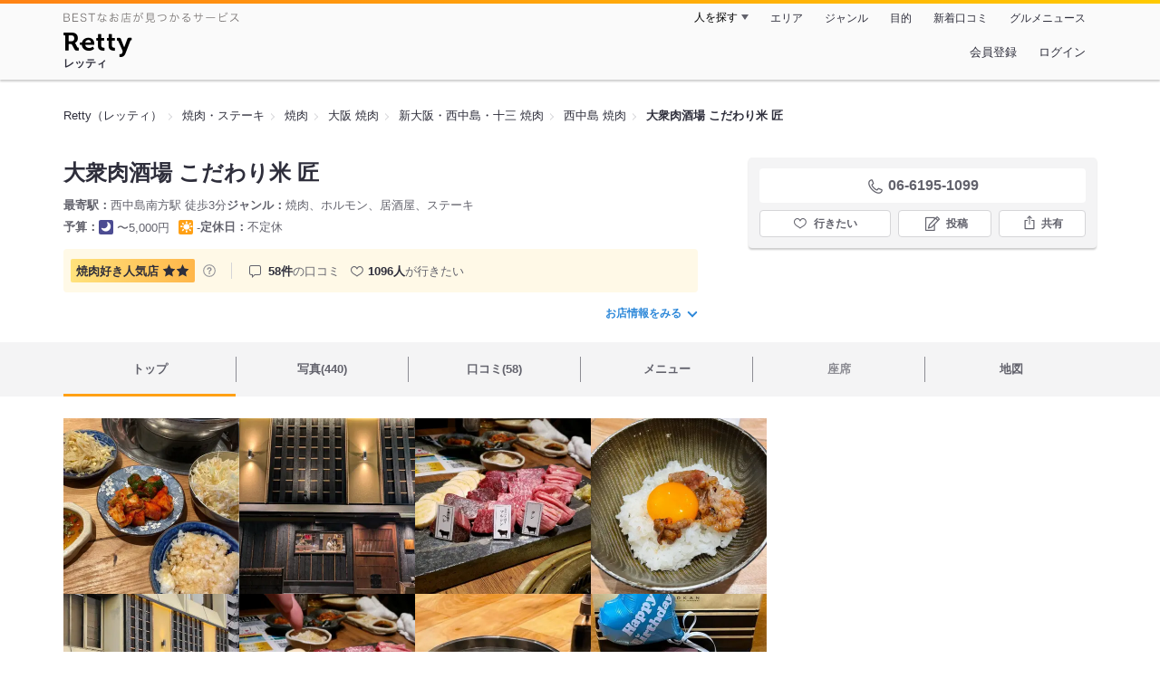

--- FILE ---
content_type: text/html;charset=UTF-8
request_url: https://retty.me/area/PRE27/ARE88/SUB8802/100000839485/
body_size: 34010
content:
<!DOCTYPE html>
<html lang="ja" data-n-head="%7B%22lang%22:%7B%22ssr%22:%22ja%22%7D%7D">
  <head >
    <title>大衆肉酒場 こだわり米 匠（西中島/焼肉） - Retty（レッティ）</title><meta data-n-head="ssr" charset="utf-8"><meta data-n-head="ssr" name="viewport" content="width=device-width, initial-scale=1, viewport-fit=cover, maximum-scale=1.0"><meta data-n-head="ssr" property="og:site_name" content="Retty（レッティ）"><meta data-n-head="ssr" property="og:locale" content="ja_JP"><meta data-n-head="ssr" property="al:ios:app_store_id" content="473919569"><meta data-n-head="ssr" property="al:ios:app_name" content="Retty"><meta data-n-head="ssr" property="fb:app_id" content="218159034880392"><meta data-n-head="ssr" name="twitter:card" content="summary_large_image"><meta data-n-head="ssr" name="twitter:site" content="@Retty_jp"><meta data-n-head="ssr" data-hid="description" name="description" content="[焼肉好き人気店☆☆] こちらは『大衆肉酒場 こだわり米 匠（西中島/焼肉）』のお店ページです。実名でのオススメが58件集まっています。Rettyで食が好きなグルメな人たちからお店を探そう！"><meta data-n-head="ssr" data-hid="keywords" name="keywords" content="大衆肉酒場 こだわり米 匠,たいしゅうにくさかば こだわりごめ たくみ,西中島南方,焼肉"><meta data-n-head="ssr" data-hid="al:ios:url" name="al:ios:url" content="retty://?page=restaurant&restaurant_id=100000839485"><meta data-n-head="ssr" data-hid="twitter:url" name="twitter:url" content="https://retty.me/area/PRE27/ARE88/SUB8802/100000839485/"><meta data-n-head="ssr" data-hid="twitter:title" name="twitter:title" content="大衆肉酒場 こだわり米 匠 - Retty（レッティ）"><meta data-n-head="ssr" data-hid="twitter:description" name="twitter:description" content="[焼肉好き人気店☆☆] こちらは『大衆肉酒場 こだわり米 匠（西中島/焼肉）』のお店ページです。実名でのオススメが58件集まっています。Rettyで食が好きなグルメな人たちからお店を探そう！"><meta data-n-head="ssr" data-hid="twitter:image" name="twitter:image" content="https://og-image.retty.me/restaurant/100000839485/"><meta data-n-head="ssr" data-hid="og:type" property="og:type" content="rettyme:restaurant"><meta data-n-head="ssr" data-hid="og:url" property="og:url" content="https://retty.me/area/PRE27/ARE88/SUB8802/100000839485/"><meta data-n-head="ssr" data-hid="og:title" property="og:title" content="大衆肉酒場 こだわり米 匠 - Retty（レッティ）"><meta data-n-head="ssr" data-hid="og:description" property="og:description" content="[焼肉好き人気店☆☆] こちらは『大衆肉酒場 こだわり米 匠（西中島/焼肉）』のお店ページです。実名でのオススメが58件集まっています。Rettyで食が好きなグルメな人たちからお店を探そう！"><meta data-n-head="ssr" data-hid="og:image" property="og:image" content="https://og-image.retty.me/restaurant/100000839485/"><link data-n-head="ssr" rel="icon" type="image/x-icon" href="/ssr_assets/favicon.ico"><link data-n-head="ssr" rel="stylesheet" href="/_nuxt/style-548d51.css"><link data-n-head="ssr" data-hid="canonical" rel="canonical" href="https://retty.me/area/PRE27/ARE88/SUB8802/100000839485/"><link data-n-head="ssr" rel="preload" as="image" href="https://ximg.retty.me/crop/s388x388/q80/das/-/retty/img_repo/2l/01/37442850.jpg"><link data-n-head="ssr" rel="preload" as="image" href="https://ximg.retty.me/crop/s388x388/q80/das/-/retty/img_repo/2l/01/35337330.jpg"><link data-n-head="ssr" rel="preload" as="image" href="https://ximg.retty.me/crop/s388x388/q80/das/-/retty/img_repo/2l/01/28691497.jpg"><link data-n-head="ssr" rel="preload" as="image" href="https://ximg.retty.me/crop/s388x388/q80/das/-/retty/img_repo/2l/01/37442849.jpg"><link data-n-head="ssr" rel="preload" as="image" href="https://ximg.retty.me/crop/s388x388/q80/das/-/retty/img_repo/2l/01/34123197.jpg"><link data-n-head="ssr" rel="preload" as="image" href="https://ximg.retty.me/crop/s388x388/q80/das/-/retty/img_repo/2l/01/28691496.jpg"><link data-n-head="ssr" rel="preload" as="image" href="https://ximg.retty.me/crop/s388x388/q80/das/-/retty/img_repo/2l/01/37442848.jpg"><link data-n-head="ssr" rel="preload" as="image" href="https://ximg.retty.me/crop/s388x388/q80/das/-/retty/img_repo/2l/01/31701318.jpg"><link data-n-head="ssr" rel="preload" as="image" href="https://ximg.retty.me/crop/s388x388/q80/das/-/retty/img_repo/2l/01/16897651.jpg"><link data-n-head="ssr" rel="preload" as="image" href="https://ximg.retty.me/crop/s388x388/q80/das/-/retty/img_repo/2l/01/37442847.jpg"><link data-n-head="ssr" rel="preload" as="image" href="https://ximg.retty.me/crop/s388x388/q80/das/-/retty/img_repo/2l/01/31699826.jpg"><link data-n-head="ssr" rel="preload" as="image" href="https://ximg.retty.me/crop/s388x388/q80/das/-/retty/img_repo/2l/01/11025480.jpg"><script data-n-head="ssr" src="/ssr_assets/scripts/vendor/treasureData.js" defer type="text/javascript"></script><script data-n-head="ssr" src="/ssr_assets/scripts/vendor/nuxtPolyfill.js" defer type="text/javascript"></script><script data-n-head="ssr" src="https://securepubads.g.doubleclick.net/tag/js/gpt.js" defer type="text/javascript"></script><script data-n-head="ssr" type="application/ld+json">[{"@context":"http://schema.org","@type":"ViewAction","target":{"@type":"EntryPoint","urlTemplate":"ios-app://473919569/retty/?page=restaurant&restaurant_id=100000839485"}},{"@context":"http://schema.org","@type":"BreadcrumbList","itemListElement":[{"@type":"ListItem","position":1,"item":{"@id":"https://retty.me/","name":"Retty（レッティ）"}},{"@type":"ListItem","position":2,"item":{"@id":"https://retty.me/category/LCAT3/","name":"焼肉・ステーキ"}},{"@type":"ListItem","position":3,"item":{"@id":"https://retty.me/category/LCAT3/CAT310/","name":"焼肉"}},{"@type":"ListItem","position":4,"item":{"@id":"https://retty.me/area/PRE27/LCAT3/CAT310/","name":"大阪 焼肉"}},{"@type":"ListItem","position":5,"item":{"@id":"https://retty.me/area/PRE27/ARE88/LCAT3/CAT310/","name":"新大阪・西中島・十三 焼肉"}},{"@type":"ListItem","position":6,"item":{"@id":"https://retty.me/area/PRE27/ARE88/SUB8802/LCAT3/CAT310/","name":"西中島 焼肉"}}]},{"@context":"http://schema.org","@type":"Restaurant","@id":"https://retty.me/area/PRE27/ARE88/SUB8802/100000839485/","name":"大衆肉酒場 こだわり米 匠","alternateName":"たいしゅうにくさかば こだわりごめ たくみ","image":"https://img.retty.me/img_repo/2l/01/37442850.jpg","telephone":"06-6195-1099","address":{"@type":"PostalAddress","streetAddress":"西中島４-８-１１","addressLocality":"大阪市淀川区","addressRegion":"大阪府","postalCode":"5320011","addressCountry":{"@type":"Country","name":"JP"}},"servesCuisine":["焼肉","ホルモン","居酒屋","ステーキ"],"potentialAction":{"@type":"ReserveAction","target":{"@type":"EntryPoint","urlTemplate":"https://retty.me/reservation/100000839485","inLanguage":"ja-JP","actionPlatform":"http://schema.org/DesktopWebPlatform"},"result":{"@type":"FoodEstablishmentReservation","name":"ネット予約"}},"geo":{"@type":"GeoCoordinates","latitude":34.7257943414476,"longitude":135.49654113940005},"openingHoursSpecification":[{"@type":"OpeningHoursSpecification","dayOfWeek":["Sunday","Monday","Tuesday","Wednesday","Thursday","Friday","Saturday","PublicHolidays"],"opens":"18:00","closes":"27:00"}],"review":[{"@type":"Review","position":1,"datePublished":"2016-11-05T20:38:33Z","reviewBody":"肉寿司！シャリ【酢飯】をネタ【肉】で包んでます！ネタ【肉】をバーナーで炙っていただきます！至福のひと時です！\n\n口の中でとろけるお肉と酢飯のコラボがたまりません！オーダーマストです！！！\n\nタンもオーダーマストです！オーダーの際は厚切りでのオーダーがおすすめです！！！\n\n白ワインと一緒にいただきました（＾ν＾）\n\nあと、すき焼肉もオーダー！\n写真撮り忘れてしまいすみません。卵と一緒にいただきます。こちらも美味^_^\n\n残った溶き卵で卵かけご飯がオススメです！\n\nこの卵かけご飯が絶品です。お肉の旨味と甘味のある美味い卵が相まって絶妙な味に！\n\nそして、なんといってもこちらのお店での名物の白ご飯もオーダーマストでふ^ ^\n\nひとかまひとかま炊いて下さいます！\n\n1人ひと釜ずつ、出してくださいます。\n\n普通の1合400円。\n大盛りの1.5合は600円。写真は大盛り！\n\n大盛りでもTKG【卵かけご飯】しますと、ペロリでした！\n\n白ご飯は、オーダーしてから蒸らし入れて18分程、かかります。\n\n予約の時にオーダーされることをお勧めします！\n\nそうしますとお肉と一緒に出来立てご飯が食べれますよ(^.^)\n\nコースならフルコーディネートコースがお勧めです！5000円プラス税で飲み放題です！\n\n何度もお邪魔してますが、こちらのお肉を前にしていつも写真撮り忘れて投稿出来てませんでした。すみません！\n\n是非是非、自分へのご褒美でおいしいお肉食べたい時は、こちら超お勧めです！！！","url":"https://retty.me/area/PRE27/ARE88/SUB8802/100000839485/21513073/","author":{"@type":"Person","name":"Ｆumi.T"},"reviewRating":{"@type":"Rating","ratingValue":3,"worstRating":1,"bestRating":3}},{"@type":"Review","position":2,"datePublished":"2025-07-25T01:42:19Z","reviewBody":"【おいしいお肉とごはん】\n（『飲み放題付き』1ランク上の贅沢を！「肉と米のためのコース！」 6,600円）\nいつもは本店の方へよく行っていたのですが、今回は「米」の方へ行きました。\n\n上質でおいしいお肉、そしてごはんも絶品です。\nお店の方の接客もよく、いい時間を過ごすことができました。\n\nごちそうさまでした！","url":"https://retty.me/area/PRE27/ARE88/SUB8802/100000839485/60838114/","author":{"@type":"Person","name":"I.Kuro"},"reviewRating":{"@type":"Rating","ratingValue":3,"worstRating":1,"bestRating":3}},{"@type":"Review","position":3,"datePublished":"2025-05-07T13:23:44Z","reviewBody":"大阪市の西中島南方駅近くにある焼肉屋『大衆肉酒場こだわり米 匠』さんへランチ訪問しました！\nこちらの焼肉屋さんは、西中島南方駅周辺で姉妹店焼肉屋を複数展開している店舗です！\n姉妹店それぞれ少しずつコンセプトが違っておりますが、どのお店も美味しい豊後牛を提供してくれます！\nどのお店も人気店で最近はスナック＋焼肉屋という業態もあり、これからの展開にも注目の焼肉屋さん！\n\nこちらのお店は美味しい豊後牛に、五つ星お米マイスターの方がブレンドしたお肉に合う米を土鍋で炊いてくれるのが特徴のお店です！\nただでさえ、焼肉には、ご飯が進むのに、こちらのお店では、さらに肉と銀シャリの相乗効果で更にご飯が進みます(^q^)\nこの日も美味しい豊後牛のお肉と炊きたて銀シャリを戴き大満足のランチでした！\n\n美味しかったです♫\nご馳走様でした！","url":"https://retty.me/area/PRE27/ARE88/SUB8802/100000839485/60448661/","author":{"@type":"Person","name":"寺尾 直也"},"reviewRating":{"@type":"Rating","ratingValue":3,"worstRating":1,"bestRating":3}},{"@type":"Review","position":4,"datePublished":"2024-08-07T12:58:13Z","reviewBody":"ひさびさに匠グループにお邪魔しました。\r\n今日は肉好きの友達5人で楽しみました。\r\n\r\nこちらの店舗は初やったけど\r\nリニューアルされたみたいで綺麗でした。\r\n\r\n＊キムチ盛合せ\r\n＊もやしナムル\r\n＊キャベツサラダ\r\n＊鬼おろし\r\nキャベツサラダが癖になり結構食べてしまいました。\r\n\r\n自社の牧場で牛を育ててはります。\r\n匠牧場で育てられた牛「おおいた和牛 」を堪能しました。\r\n\r\n＊リブロースの肉寿司\r\n良くあるスタイルやけど大判のリブをバーナーで炙って\r\n一口で食べます。脂でおぼれそうになります(笑)\r\n\r\n塩焼き盛合せ\r\n＊ヒウチ　　脂多めなんでおろしをつけて\r\n＊タン元　　2枚あったから良く焼きとレア焼きで\r\n＊マルカワ　表面を軽く炙る程度にサっと焼いて　これが一番ですね\r\n＊クリ（肩三角）　肉厚があったから、クリは薄いのが好み\r\n\r\n＊ブレンド米\r\n炊き立ての米は最高です。鳥取きぬむすめ、佐賀ヒノヒカリの拘りのブレンド\r\n\r\n＊とうがらしステーキ\r\n肉のお風呂で低温調理されたお肉は旨味も閉じこもってて美味かった\r\nとうがらしをこんな感じで食べたのは初めてで面白かった\r\n\r\n＊ブリスケの焼きすき\r\nこちらは店員さんが焼いてくれます。\r\n焼いたお肉は卵黄に絡めてご飯にON。\r\n肉質は固めの部位ですが味が濃いからタレの味に負けてない\r\n\r\nタレ焼き\r\n＊サガリ　サシも多くないサガリはハラミより好きで食べやすい\r\n＊ハネシタ 脂と赤身のバランス良し。薬味（葱や茗荷）を包んで食べたらめちゃ食べやすい\r\n\r\n玉子スープで〆て\r\n\r\n8種の肉の部位を毎回ご飯と食べたから\r\nかなり満腹になりました。\r\n\r\nとにかく安かった\r\n\r\n次は久々に黒毛和牛研究所いってみよ。\r\n","url":"https://retty.me/area/PRE27/ARE88/SUB8802/100000839485/58871579/","author":{"@type":"Person","name":"Takeo Yasuda"},"reviewRating":{"@type":"Rating","ratingValue":3,"worstRating":1,"bestRating":3}},{"@type":"Review","position":5,"datePublished":"2024-01-28T09:12:49Z","reviewBody":"《西中島南方》自社牧場の黒毛和牛とこだわり土鍋ご飯\n\n食べログ『3.63』\n『焼肉WEST百名店2023』\n\n【訪問】易しい\n大阪メトロ御堂筋線「西中島南方」駅から徒歩5分\n\n【行列】予約可\n当日電話予約で16:45分入店\n\n【注文】アラカルト\n名物食べ尽くしコース￥3,850\n\n・キムチ盛り合わせ3種 山芋 大根 きゅうり\n・本日のナムル もやし\n・無限キャベツ\n・鬼おろし\n・大判炙り寿司 大分和牛クラシタ\n・中厚タン\n・希少部位3種 イチボ ヘッドバラ クリ\n・炊き立て土鍋シャリ 佐賀産ヒノヒカリ、鳥取キヌムスメ\n・黄金すき焼きカルビ ブリスケ\n・A級塊焼肉 低温調理 ウチヒラ\n・銀シャリ専用厚切り上ハラミ\n・薄切り希少部位 肩コブロース\n・〆鶏ガラたまごスープ\n\n(焼き方)\n炭火焼き\n\n(卓上調味料)\n自家製タレ、ネギ酢の自家製タレ、塩、醤油、わさび\n\n【店内】24席\nカウンター席、テーブル席、個室あり\n\nGoogleローカルガイド\nhttps://maps.app.goo.gl/zGp2fBXsxi72dRVC6\n\nInstagram\nhttps://instagram.com/i.shige_tabearuki?utm_source=qr&igshid=MzNlNGNkZWQ4Mg%3D%3D\n\n#大阪府 #大阪グルメ #西中島南方 #大衆肉酒場こだわり米匠  #焼肉 #炙り寿司 #百名店 #大阪焼肉 #西中島南方グルメ","url":"https://retty.me/area/PRE27/ARE88/SUB8802/100000839485/57623994/","author":{"@type":"Person","name":"池田 茂洋"},"reviewRating":{"@type":"Rating","ratingValue":3,"worstRating":1,"bestRating":3}}],"priceRange":"ランチ予算: 営業時間外 ディナー予算: 〜5000円","interactionStatistic":["行った人:101人","行きたい人:1096人"],"paymentAccepted":"カード可 : ()","aggregateRating":{"@type":"AggregateRating","ratingValue":4.6,"reviewCount":58,"bestRating":5,"worstRating":0}}]</script><link rel="modulepreload" as="script" crossorigin href="/_nuxt/client-CmuuDN2x.js"><link rel="prefetch" as="image" type="image/jpeg" href="/_nuxt/not_found-Bs5h1vgP-548d51.jpg"><link rel="prefetch" as="image" type="image/png" href="/_nuxt/no-user-icon-DA2IkvCS-548d51.png"><link rel="prefetch" as="image" type="image/svg+xml" href="/_nuxt/catchcopy-BXFLMLhI-548d51.svg"><link rel="prefetch" as="image" type="image/svg+xml" href="/_nuxt/iconfont-AEAI28Ga-548d51.svg"><link rel="prefetch" as="image" type="image/svg+xml" href="/_nuxt/ic_search-D5W3hUgS-548d51.svg"><link rel="prefetch" as="image" type="image/svg+xml" href="/_nuxt/ic_modal_login-Bfaa9Knx-548d51.svg"><link rel="prefetch" as="image" type="image/svg+xml" href="/_nuxt/ic_modal_hamburger-CO6b-0AH-548d51.svg"><link rel="prefetch" as="image" type="image/svg+xml" href="/_nuxt/ic-retty_symbol-DbM0Epu8-548d51.svg">
  </head>
  <body >
    <div data-server-rendered="true" id="__nuxt"><!----><div id="__layout"><div><header class="header" data-v-dccb3a6b><div class="header__centering" data-v-dccb3a6b><div class="header__sub" data-v-dccb3a6b><a href="https://retty.me/announce/philosophy/" class="header__catchcopy" data-v-dccb3a6b><img src="/_nuxt/catchcopy-BXFLMLhI-548d51.svg" alt="BESTなお店が見つかるサービス" width="194" height="12" data-v-dccb3a6b></a><ul class="global-navigation" data-v-63815ba8 data-v-dccb3a6b><!----><li isShown="true" class="navigation-item" data-v-e368c963 data-v-63815ba8><button class="navigation-item__button" data-v-e368c963> 人を探す </button><div class="tooltip navigation-item__popup" style="display:none;" data-v-22224c7e data-v-e368c963><ul class="link-list" data-v-22224c7e data-v-e368c963><li class="link-list__item" data-v-22224c7e data-v-e368c963><a href="https://retty.me/top-users/" data-v-e368c963> TOP USER </a></li><li class="link-list__item" data-v-22224c7e data-v-e368c963><a href="https://user.retty.me/" data-v-e368c963> ユーザーを探す </a></li></ul></div></li><li isShown="true" class="navigation-item" data-v-e368c963 data-v-63815ba8><a href="https://retty.me/area/" class="navigation-item__link" data-v-e368c963> エリア </a></li><li isShown="true" class="navigation-item" data-v-e368c963 data-v-63815ba8><a href="https://retty.me/category/" class="navigation-item__link" data-v-e368c963> ジャンル </a></li><li isShown="true" class="navigation-item" data-v-e368c963 data-v-63815ba8><a href="https://retty.me/purpose/" class="navigation-item__link" data-v-e368c963> 目的 </a></li><li isShown="true" class="navigation-item" data-v-e368c963 data-v-63815ba8><a href="https://retty.me/reports/" class="navigation-item__link" data-v-e368c963> 新着口コミ </a></li><li isShown="true" class="navigation-item" data-v-e368c963 data-v-63815ba8><a rel="noopener" target="_blank" href="https://retty.news/" class="navigation-item__link" data-v-e368c963> グルメニュース </a></li></ul></div><div class="header__main" data-v-dccb3a6b><ruby class="header-logo" data-v-dccb3a6b><a href="https://retty.me/" aria-label="Retty" class="header-logo__item" data-v-dccb3a6b></a><rt class="header-logo__kana" data-v-dccb3a6b>レッティ</rt></ruby><search-bar-pc search-props="{&quot;locationType&quot;:&quot;SUB_AREA&quot;,&quot;subArea&quot;:{&quot;type&quot;:&quot;SUB_AREA&quot;,&quot;id&quot;:8802,&quot;name&quot;:&quot;西中島&quot;},&quot;keywordType&quot;:&quot;CATEGORY&quot;,&quot;category&quot;:{&quot;type&quot;:&quot;CATEGORY&quot;,&quot;id&quot;:310,&quot;name&quot;:&quot;焼肉&quot;}}" class="header__search" data-v-dccb3a6b></search-bar-pc><div class="menu" data-v-e46ae649 data-v-dccb3a6b><a rel="nofollow" href="https://retty.me/login/signup/?returnUrl=%2Farea%2FPRE27%2FARE88%2FSUB8802%2F100000839485%2F" class="navigation-button" data-v-e46ae649> 会員登録 </a><a rel="nofollow" href="https://retty.me/login/?returnUrl=%2Farea%2FPRE27%2FARE88%2FSUB8802%2F100000839485%2F" class="navigation-button" data-v-e46ae649> ログイン </a></div></div></div></header><main class="restaurant-detail" data-v-83bd07a4><!----><section class="restaurant-detail__breadcrumbs" data-v-83bd07a4><nav class="breadcrumb" data-v-7439e540 data-v-83bd07a4><ol class="breadcrumb__list breadcrumb__list--restaurant" data-v-7439e540><li __typename="BreadcrumbsItem" class="item breadcrumb__item" data-v-c81b06b5 data-v-7439e540><a href="https://retty.me/" data-v-c81b06b5><span data-v-c81b06b5>Retty（レッティ）</span></a></li><li __typename="BreadcrumbsItem" class="item breadcrumb__item" data-v-c81b06b5 data-v-7439e540><a href="https://retty.me/category/LCAT3/" data-v-c81b06b5><span data-v-c81b06b5>焼肉・ステーキ</span></a></li><li __typename="BreadcrumbsItem" class="item breadcrumb__item" data-v-c81b06b5 data-v-7439e540><a href="https://retty.me/category/LCAT3/CAT310/" data-v-c81b06b5><span data-v-c81b06b5>焼肉</span></a></li><li __typename="BreadcrumbsItem" class="item breadcrumb__item" data-v-c81b06b5 data-v-7439e540><a href="https://retty.me/area/PRE27/LCAT3/CAT310/" data-v-c81b06b5><span data-v-c81b06b5>大阪 焼肉</span></a></li><li __typename="BreadcrumbsItem" class="item breadcrumb__item" data-v-c81b06b5 data-v-7439e540><a href="https://retty.me/area/PRE27/ARE88/LCAT3/CAT310/" data-v-c81b06b5><span data-v-c81b06b5>新大阪・西中島・十三 焼肉</span></a></li><li __typename="BreadcrumbsItem" class="item breadcrumb__item" data-v-c81b06b5 data-v-7439e540><a href="https://retty.me/area/PRE27/ARE88/SUB8802/LCAT3/CAT310/" data-v-c81b06b5><span data-v-c81b06b5>西中島 焼肉</span></a></li><li class="item breadcrumb__item item--last" data-v-c81b06b5 data-v-7439e540><a href="https://retty.me/area/PRE27/ARE88/SUB8802/100000839485/" data-v-c81b06b5><span data-v-c81b06b5>大衆肉酒場 こだわり米 匠</span></a></li></ol></nav><aside class="restaurant-top-banner" data-v-3a9ece3a data-v-83bd07a4><!----></aside></section><header class="restaurant-detail__header" data-v-83bd07a4><section class="summary" data-v-792ed78d data-v-83bd07a4><div class="summary__content" data-v-792ed78d><!----><div class="restaurant-summary-title summary__title" data-v-6dbad5ad data-v-792ed78d><h1 class="restaurant-summary-title__name" data-v-6dbad5ad> 大衆肉酒場 こだわり米 匠</h1><!----></div><footer class="footer" data-v-e4fcb448 data-v-792ed78d><dl class="footer__information information-list" data-v-e4fcb448><div class="information-list__item" data-v-e4fcb448><dt class="information-list__label information-list__label--location" data-v-e4fcb448><span data-v-e4fcb448>最寄駅</span></dt><dd class="information-list__description" data-v-e4fcb448> 西中島南方駅 徒歩3分 </dd></div><div class="information-list__item" data-v-e4fcb448><dt class="information-list__label information-list__label--categories" data-v-e4fcb448><span data-v-e4fcb448>ジャンル</span></dt><dd class="information-list__description" data-v-e4fcb448> 焼肉、ホルモン、居酒屋、ステーキ </dd></div></dl><dl class="footer__information information-list" data-v-e4fcb448><div class="information-list__item" data-v-e4fcb448><dt class="information-list__label" data-v-e4fcb448><span data-v-e4fcb448>予算</span></dt><dd class="information-list__description" data-v-e4fcb448><dl class="information-list__budgets" data-v-e4fcb448><div class="information-list__budget-item" data-v-e4fcb448><dt data-v-e4fcb448></dt><dd data-v-e4fcb448><span class="scene-badge scene-badge--dinner" data-v-487ff6db data-v-e4fcb448>〜5,000円</span></dd></div><div class="information-list__budget-item" data-v-e4fcb448><dt data-v-e4fcb448></dt><dd data-v-e4fcb448><span class="scene-badge scene-badge--lunch" data-v-487ff6db data-v-e4fcb448>-</span></dd></div></dl></dd></div><div class="information-list__item" data-v-e4fcb448><dt class="information-list__label information-list__label--holidays" data-v-e4fcb448><span data-v-e4fcb448>定休日</span></dt><dd class="information-list__description" data-v-e4fcb448> 不定休 </dd></div></dl></footer><div data-v-61e7bf14 data-v-792ed78d><ul class="speciality-label-list" data-v-61e7bf14><li class="speciality-label-list__item" data-v-61e7bf14><div class="familiar-label__block" data-v-61e7bf14><div id="12" __typename="FamiliarAttribute" class="familiar-label familiar-label--medium" data-v-b095a677 data-v-61e7bf14><span data-v-b095a677>焼肉好き</span><span data-v-b095a677>人気店</span><div class="familiar-label__score" data-v-b095a677><svg viewBox="0 0 26 24" xmlns="http://www.w3.org/2000/svg" class="familiar-label__star" data-v-b095a677><path d="M13.0001 0.15625L16.7483 7.75059L25.1291 8.96843L19.0646 14.8798L20.4962 23.2268L13.0001 19.286L5.50403 23.2268L6.93559 14.8798L0.871094 8.96843L9.25194 7.75059L13.0001 0.15625Z" data-v-b095a677></path></svg><svg viewBox="0 0 26 24" xmlns="http://www.w3.org/2000/svg" class="familiar-label__star" data-v-b095a677><path d="M13.0001 0.15625L16.7483 7.75059L25.1291 8.96843L19.0646 14.8798L20.4962 23.2268L13.0001 19.286L5.50403 23.2268L6.93559 14.8798L0.871094 8.96843L9.25194 7.75059L13.0001 0.15625Z" data-v-b095a677></path></svg></div></div><a target="_blank" href="https://retty.me/announce/familiar-label/" class="familiar-label__help-link" data-v-61e7bf14><figure data-v-61e7bf14><svg width="16" height="16" viewBox="0 0 48 48" xmlns="http://www.w3.org/2000/svg"><g fill="#8C8C93"><path d="m0 0h48v48h-48z" fill="none"></path><path d="m24 3.5a20.5 20.5 0 1 0 20.5 20.5 20.5233 20.5233 0 0 0 -20.5-20.5zm0 38a17.5 17.5 0 1 1 17.5-17.5 17.52 17.52 0 0 1 -17.5 17.5z"></path><path d="m21.848 30.9034h4.5313v4.38h-4.5313z"></path><path d="m29.4183 14.3536a9.4692 9.4692 0 0 0 -5.6914-1.637 7.9541 7.9541 0 0 0 -4.3948 1.1515q-2.8346 1.8041-3.0162 6.123h4.38a4.4986 4.4986 0 0 1 .7333-2.4252 2.7076 2.7076 0 0 1 2.4876-1.1667 2.82 2.82 0 0 1 2.4565.9469 3.5435 3.5435 0 0 1 .6728 2.0993 3.057 3.057 0 0 1 -.6041 1.8337 3.8524 3.8524 0 0 1 -.8765.8949l-1.1035.8634a6.241 6.241 0 0 0 -2.0244 2.251 11.9142 11.9142 0 0 0 -.4838 3.539h4.1072a6.7222 6.7222 0 0 1 .1966-1.7888 3.259 3.259 0 0 1 1.1641-1.5913l1.073-.8338a11.2834 11.2834 0 0 0 2.2066-2.0913 5.4834 5.4834 0 0 0 .9828-3.3191 5.5988 5.5988 0 0 0 -2.2658-4.8495z"></path></g></svg></figure></a></div></li><li class="list-divider" data-v-61e7bf14></li><li class="report-count" data-v-61e7bf14><strong class="report-count--bold" data-v-61e7bf14>58件</strong>の口コミ </li><li class="wannago-count" data-v-61e7bf14><strong class="wannago-count--bold" data-v-61e7bf14>1096人</strong>が行きたい </li></ul></div><!----><a href="#js-restaurant-info" class="readmore readmore--margin-top" data-v-792ed78d> お店情報をみる <i data-v-792ed78d></i></a></div><div class="actions" style="z-index:90;" data-v-0d0c8869 data-v-792ed78d><!----><div class="actions__box" data-v-0d0c8869><!----><div class="telephone" data-v-36f2c735 data-v-0d0c8869><i data-v-36f2c735></i> <span class="tel-number" data-v-36f2c735>06-6195-1099</span></div><!----><ul class="actions__button-list actions__button-list--no-reservation" data-v-0d0c8869><li class="actions__button-item actions__button-item--primary" data-v-0d0c8869><button type="button" class="button button--wannago" data-v-ac1c44ab data-v-0d0c8869><!----><span class="button__label" data-v-ac1c44ab>行きたい</span><!----></button></li><li class="actions__button-item" data-v-0d0c8869><button type="button" class="button button--post" data-v-ac1c44ab data-v-0d0c8869><!----><span class="button__label" data-v-ac1c44ab>投稿</span><!----></button></li><li class="actions__button-item" data-v-0d0c8869><button type="button" class="button button--share" data-v-ac1c44ab data-v-0d0c8869><figure data-v-ac1c44ab><svg width="18px" height="18px" viewBox="0 0 48 48" version="1.1" xmlns="http://www.w3.org/2000/svg" xmlns:xlink="http://www.w3.org/1999/xlink"><title>ic_export</title><path d="M37.07,15.71h-6.3c-.83,0-1.5,.67-1.5,1.5s.67,1.5,1.5,1.5h4.8v21.52H12.43V18.71h4.8c.83,0,1.5-.67,1.5-1.5s-.67-1.5-1.5-1.5h-6.3c-.83,0-1.5,.67-1.5,1.5v24.52c0,.83,.67,1.5,1.5,1.5h26.14c.83,0,1.5-.67,1.5-1.5V17.21c0-.83-.67-1.5-1.5-1.5Z" fill="#62626c"></path><path d="M19.3,11.82l3.2-3.2V28.06c0,.83,.67,1.5,1.5,1.5s1.5-.67,1.5-1.5V8.62l3.2,3.2c.29,.29,.68,.44,1.06,.44s.77-.15,1.06-.44c.59-.59,.59-1.54,0-2.12l-5.76-5.76c-.07-.07-.15-.13-.23-.19-.02-.01-.04-.02-.06-.03-.06-.04-.13-.08-.2-.1-.03-.01-.06-.02-.09-.03-.06-.02-.12-.04-.19-.06-.1-.02-.2-.03-.3-.03s-.2,.01-.3,.03c-.06,.01-.13,.04-.19,.06-.03,.01-.06,.02-.09,.03-.07,.03-.13,.07-.2,.1-.02,.01-.04,.02-.06,.03-.08,.05-.16,.12-.23,.19l-5.76,5.76c-.59,.59-.59,1.54,0,2.12s1.54,.59,2.12,0Z" fill="#62626c"></path></svg></figure><span class="button__label" data-v-ac1c44ab>共有</span><!----></button><div class="tooltip share-dialog" style="display:none;" data-v-22224c7e data-v-3e714e0b data-v-0d0c8869><ul class="share-dialog__sns-list" data-v-22224c7e data-v-3e714e0b><li class="share-dialog__sns-item share-dialog__sns-item--twitter" data-v-22224c7e data-v-3e714e0b><a rel="noopener noreferrer nofollow" target="_blank" href="https://www.twitter.com/share?url=https%3A%2F%2Fretty.me%2Farea%2FPRE27%2FARE88%2FSUB8802%2F100000839485%2F&amp;text=%E5%A4%A7%E8%A1%86%E8%82%89%E9%85%92%E5%A0%B4%20%E3%81%93%E3%81%A0%E3%82%8F%E3%82%8A%E7%B1%B3%20%E5%8C%A0" data-v-3e714e0b> X(Twitter)でポスト </a></li><li class="share-dialog__sns-item share-dialog__sns-item--facebook" data-v-22224c7e data-v-3e714e0b><a rel="noopener noreferrer nofollow" target="_blank" href="https://www.facebook.com/sharer/sharer.php?u=https%3A%2F%2Fretty.me%2Farea%2FPRE27%2FARE88%2FSUB8802%2F100000839485%2F" data-v-3e714e0b> Facebookでシェア </a></li></ul><div class="share-dialog__information-text" data-v-22224c7e data-v-3e714e0b><p data-v-22224c7e data-v-3e714e0b> 大衆肉酒場 こだわり米 匠
06-6195-1099
大阪府大阪市淀川区西中島４-８-１１
https://retty.me/area/PRE27/ARE88/SUB8802/100000839485/ </p><div class="share-dialog__copied-dialog" style="display:none;" data-v-3e714e0b data-v-3e714e0b>コピーしました</div></div></div></li></ul></div></div></section></header><div class="sticky-detector" data-v-83bd07a4></div><nav class="navigation restaurant-detail__navigation" data-v-6189a9c8 data-v-83bd07a4><ul class="restaurant-navigation-bar" data-v-6189a9c8><li class="navigation-bar-item restaurant-navigation-bar__item navigation-bar-item--active" data-v-ddde4fdd data-v-6189a9c8><a href="https://retty.me/area/PRE27/ARE88/SUB8802/100000839485/" class="navigation-bar-item__link" data-v-ddde4fdd><span data-v-ddde4fdd> トップ <!----></span></a><!----></li><li class="navigation-bar-item restaurant-navigation-bar__item" data-v-ddde4fdd data-v-6189a9c8><a href="https://retty.me/area/PRE27/ARE88/SUB8802/100000839485/photos/" class="navigation-bar-item__link" data-v-ddde4fdd><span data-v-ddde4fdd> 写真(440) <!----></span></a><div class="navigation-bar-item__child-nav" data-v-ddde4fdd><ul data-v-ddde4fdd><li class="navigation-bar-item__child-item" data-v-ddde4fdd><a href="https://retty.me/area/PRE27/ARE88/SUB8802/100000839485/photos/?kind=1" data-v-ddde4fdd> 料理(407) </a></li><li class="navigation-bar-item__child-item" data-v-ddde4fdd><a href="https://retty.me/area/PRE27/ARE88/SUB8802/100000839485/photos/?kind=3" data-v-ddde4fdd> 内観(5) </a></li><li class="navigation-bar-item__child-item" data-v-ddde4fdd><a href="https://retty.me/area/PRE27/ARE88/SUB8802/100000839485/photos/?kind=2" data-v-ddde4fdd> 外観(14) </a></li><li class="navigation-bar-item__child-item" data-v-ddde4fdd><a href="https://retty.me/area/PRE27/ARE88/SUB8802/100000839485/photos/?kind=4" data-v-ddde4fdd> メニュー(14) </a></li></ul></div></li><li class="navigation-bar-item restaurant-navigation-bar__item" data-v-ddde4fdd data-v-6189a9c8><a href="https://retty.me/area/PRE27/ARE88/SUB8802/100000839485/reports/" class="navigation-bar-item__link" data-v-ddde4fdd><span data-v-ddde4fdd> 口コミ(58) <!----></span></a><div class="navigation-bar-item__child-nav" data-v-ddde4fdd><ul data-v-ddde4fdd><li class="navigation-bar-item__child-item" data-v-ddde4fdd><a href="https://retty.me/area/PRE27/ARE88/SUB8802/100000839485/reports/?scene_type=1" data-v-ddde4fdd> ランチ(2) </a></li><li class="navigation-bar-item__child-item" data-v-ddde4fdd><a href="https://retty.me/area/PRE27/ARE88/SUB8802/100000839485/reports/?scene_type=2" data-v-ddde4fdd> ディナー(55) </a></li></ul></div></li><li class="navigation-bar-item restaurant-navigation-bar__item" data-v-ddde4fdd data-v-6189a9c8><a href="https://retty.me/area/PRE27/ARE88/SUB8802/100000839485/menu/" class="navigation-bar-item__link" data-v-ddde4fdd><span data-v-ddde4fdd> メニュー <!----></span></a><div class="navigation-bar-item__child-nav" data-v-ddde4fdd><ul data-v-ddde4fdd><li class="navigation-bar-item__child-item" data-v-ddde4fdd><a href="https://retty.me/area/PRE27/ARE88/SUB8802/100000839485/menu/#dishes" data-v-ddde4fdd> 料理 </a></li><li class="navigation-bar-item__child-item navigation-bar-item__child-item--disabled" data-v-ddde4fdd><a data-v-ddde4fdd>コース</a></li><li class="navigation-bar-item__child-item navigation-bar-item__child-item--disabled" data-v-ddde4fdd><a data-v-ddde4fdd>ランチ</a></li><li class="navigation-bar-item__child-item navigation-bar-item__child-item--disabled" data-v-ddde4fdd><a data-v-ddde4fdd>ドリンク</a></li><li class="navigation-bar-item__child-item" data-v-ddde4fdd><a href="https://retty.me/area/PRE27/ARE88/SUB8802/100000839485/menu/#menu" data-v-ddde4fdd> メニュー写真 </a></li><li class="navigation-bar-item__child-item" data-v-ddde4fdd><a href="https://retty.me/area/PRE27/ARE88/SUB8802/100000839485/menu/#takeout" data-v-ddde4fdd> テイクアウト </a></li></ul></div></li><li class="navigation-bar-item restaurant-navigation-bar__item navigation-bar-item--disabled" data-v-ddde4fdd data-v-6189a9c8><a class="navigation-bar-item__link navigation-bar-item--disabled" data-v-ddde4fdd><span data-v-ddde4fdd> 座席 </span></a><!----></li><li class="navigation-bar-item restaurant-navigation-bar__item" data-v-ddde4fdd data-v-6189a9c8><a href="https://retty.me/area/PRE27/ARE88/SUB8802/100000839485/map/" class="navigation-bar-item__link" data-v-ddde4fdd><span data-v-ddde4fdd> 地図 <!----></span></a><!----></li></ul></nav><section class="restaurant-detail__content" data-v-b2486b02 data-v-83bd07a4><div class="content-columns" data-v-b2486b02><div class="content-columns__item--restaurants" data-v-b2486b02><div class="content-columns__main-contents" data-v-b2486b02><div class="restaurant-image-gallery" data-v-fa6a6c3a data-v-b2486b02><ul class="images" data-v-fa6a6c3a><li class="images__item" data-v-fa6a6c3a><img loading="eager" alt="" src="https://ximg.retty.me/crop/s388x388/q80/das/-/retty/img_repo/2l/01/37442850.jpg" class="images__image" data-v-fa6a6c3a></li><li class="images__item" data-v-fa6a6c3a><img loading="eager" alt="" src="https://ximg.retty.me/crop/s388x388/q80/das/-/retty/img_repo/2l/01/35337330.jpg" class="images__image" data-v-fa6a6c3a></li><li class="images__item" data-v-fa6a6c3a><img loading="eager" alt="" src="https://ximg.retty.me/crop/s388x388/q80/das/-/retty/img_repo/2l/01/28691497.jpg" class="images__image" data-v-fa6a6c3a></li><li class="images__item" data-v-fa6a6c3a><img loading="eager" alt="" src="https://ximg.retty.me/crop/s388x388/q80/das/-/retty/img_repo/2l/01/37442849.jpg" class="images__image" data-v-fa6a6c3a></li><li class="images__item" data-v-fa6a6c3a><img loading="eager" alt="" src="https://ximg.retty.me/crop/s388x388/q80/das/-/retty/img_repo/2l/01/34123197.jpg" class="images__image" data-v-fa6a6c3a></li><li class="images__item" data-v-fa6a6c3a><img loading="eager" alt="" src="https://ximg.retty.me/crop/s388x388/q80/das/-/retty/img_repo/2l/01/28691496.jpg" class="images__image" data-v-fa6a6c3a></li><li class="images__item" data-v-fa6a6c3a><img loading="eager" alt="" src="https://ximg.retty.me/crop/s388x388/q80/das/-/retty/img_repo/2l/01/37442848.jpg" class="images__image" data-v-fa6a6c3a></li><li class="images__item" data-v-fa6a6c3a><img loading="eager" alt="" src="https://ximg.retty.me/crop/s388x388/q80/das/-/retty/img_repo/2l/01/31701318.jpg" class="images__image" data-v-fa6a6c3a></li><li class="images__item" data-v-fa6a6c3a><img loading="eager" alt="" src="https://ximg.retty.me/crop/s388x388/q80/das/-/retty/img_repo/2l/01/16897651.jpg" class="images__image" data-v-fa6a6c3a></li><li class="images__item" data-v-fa6a6c3a><img loading="eager" alt="" src="https://ximg.retty.me/crop/s388x388/q80/das/-/retty/img_repo/2l/01/37442847.jpg" class="images__image" data-v-fa6a6c3a></li><li class="images__item" data-v-fa6a6c3a><img loading="eager" alt="" src="https://ximg.retty.me/crop/s388x388/q80/das/-/retty/img_repo/2l/01/31699826.jpg" class="images__image" data-v-fa6a6c3a></li><li class="images__item" data-v-fa6a6c3a><a href="https://retty.me/area/PRE27/ARE88/SUB8802/100000839485/photos/" class="control__link images__image-container _styled-link" data-v-fa6a6c3a><div class="control__link-text-container" data-v-fa6a6c3a><span class="control__read-more" data-v-fa6a6c3a>もっとみる</span><span class="control__number-of-hidden-images" data-v-fa6a6c3a>(428)</span></div><img loading="eager" alt="" src="https://ximg.retty.me/crop/s388x388/q80/das/-/retty/img_repo/2l/01/11025480.jpg" class="images__image" data-v-fa6a6c3a></a></li><!----></ul><!----></div><section class="highlight-block restaurant-highlight-block" data-v-779bfd30 data-v-b2486b02><div class="highlight-block__container" data-v-779bfd30><div class="highlight-block__item" data-v-779bfd30><figure data-v-03b5af9e data-v-779bfd30><svg width="24" height="24" viewBox="0 0 48 48" fill="none" xmlns="http://www.w3.org/2000/svg" class="icon-four-pointed-star" data-v-03b5af9e><path d="M24 2L18 18L2 24L18 30L24 46L30 30L46 24L30 18L24 2Z" fill="#FFC814" data-v-03b5af9e></path></svg></figure><div data-v-779bfd30><p class="highlight-block__text" data-v-779bfd30>駅から近い</p></div></div><div class="highlight-block__item" data-v-779bfd30><figure data-v-03b5af9e data-v-779bfd30><svg width="24" height="24" viewBox="0 0 48 48" fill="none" xmlns="http://www.w3.org/2000/svg" class="icon-four-pointed-star" data-v-03b5af9e><path d="M24 2L18 18L2 24L18 30L24 46L30 30L46 24L30 18L24 2Z" fill="#FFC814" data-v-03b5af9e></path></svg></figure><div data-v-779bfd30><p class="highlight-block__text" data-v-779bfd30>個室あり</p></div></div><div class="highlight-block__item" data-v-779bfd30><figure data-v-03b5af9e data-v-779bfd30><svg width="24" height="24" viewBox="0 0 48 48" fill="none" xmlns="http://www.w3.org/2000/svg" class="icon-four-pointed-star" data-v-03b5af9e><path d="M24 2L18 18L2 24L18 30L24 46L30 30L46 24L30 18L24 2Z" fill="#FFC814" data-v-03b5af9e></path></svg></figure><div data-v-779bfd30><p class="highlight-block__text" data-v-779bfd30>PayPay決済可</p></div></div><div class="highlight-block__item" data-v-779bfd30><figure data-v-03b5af9e data-v-779bfd30><svg width="24" height="24" viewBox="0 0 48 48" fill="none" xmlns="http://www.w3.org/2000/svg" class="icon-four-pointed-star" data-v-03b5af9e><path d="M24 2L18 18L2 24L18 30L24 46L30 30L46 24L30 18L24 2Z" fill="#FFC814" data-v-03b5af9e></path></svg></figure><div data-v-779bfd30><p class="highlight-block__text" data-v-779bfd30>飲み放題あり</p></div></div><div class="highlight-block__item" data-v-779bfd30><figure data-v-03b5af9e data-v-779bfd30><svg width="24" height="24" viewBox="0 0 48 48" fill="none" xmlns="http://www.w3.org/2000/svg" class="icon-four-pointed-star" data-v-03b5af9e><path d="M24 2L18 18L2 24L18 30L24 46L30 30L46 24L30 18L24 2Z" fill="#FFC814" data-v-03b5af9e></path></svg></figure><div data-v-779bfd30><p class="highlight-block__text" data-v-779bfd30>おひとり様OK</p></div></div><div class="highlight-block__item" data-v-779bfd30><figure data-v-03b5af9e data-v-779bfd30><svg width="24" height="24" viewBox="0 0 48 48" fill="none" xmlns="http://www.w3.org/2000/svg" class="icon-four-pointed-star" data-v-03b5af9e><path d="M24 2L18 18L2 24L18 30L24 46L30 30L46 24L30 18L24 2Z" fill="#FFC814" data-v-03b5af9e></path></svg></figure><div data-v-779bfd30><p class="highlight-block__text" data-v-779bfd30>深夜でも入れる</p></div></div></div></section><section class="restaurant-introduction" data-v-32bb1534 data-v-b2486b02><div data-v-32bb1534><p class="restaurant-introduction__catchphrase" data-v-32bb1534> 和牛と絶品土鍋ご飯のペアが楽しめる焼肉店 </p><div class="clamped-text restaurant-introduction__description" data-v-ee6e0b82 data-v-32bb1534><p class="clamped-text__content" style="--line-count:3;" data-v-ee6e0b82>大阪・西中島南方駅から徒歩5分ほどの好立地にある焼肉店。自社牧場で育てられた和牛や希少部位を、炭火焼きで丁寧に提供しています。肉の旨みを最大限に引き出すため、焼き加減や部位による調理法にもこだわりが感じられます。ご飯は五つ星お米マイスターが厳選・ブレンドした銘柄米を土鍋で炊き上げ、もちもち感と甘みが絶品。肉とご飯の相性が抜群で、焼肉の満足度を引き上げてくれます。キムチやナムルなどの副菜も豊富で、〆には玉子スープもおすすめです。店内はリニューアルされ清潔感があり、カウンター席や個室も備えています。接客も丁寧で、家族や仲間と贅沢な食事時間を過ごせる一軒です。</p><!----></div></div><!----></section></div><!----><!----><!----><section class="content photo-menu" data-v-64c9db24 data-v-fa77f9b8 data-v-b2486b02><section class="main-title content__title" data-v-212967f5 data-v-64c9db24><h2 class="main-title__title" data-v-212967f5> メニュー </h2><!----><!----></section><!----><div class="sub-content" data-v-64c9db24 data-v-fa77f9b8><h3 class="sub-content__header" data-v-64c9db24 data-v-fa77f9b8>ドリンク</h3><div class="sub-content__body" data-v-64c9db24 data-v-fa77f9b8><ul class="simple-list" data-v-64c9db24 data-v-fa77f9b8><li class="simple-list__item" data-v-64c9db24 data-v-fa77f9b8><!----><div class="simple-list__text" data-v-64c9db24 data-v-fa77f9b8> アサヒスーパードライ </div><div class="simple-list__price" data-v-64c9db24 data-v-fa77f9b8><em class="simple-list__price-number" data-v-64c9db24 data-v-fa77f9b8>490円</em> （税込） </div></li><li class="simple-list__item" data-v-64c9db24 data-v-fa77f9b8><!----><div class="simple-list__text" data-v-64c9db24 data-v-fa77f9b8> ＴＡＫＵＭＩのサングリア </div><div class="simple-list__price" data-v-64c9db24 data-v-fa77f9b8><em class="simple-list__price-number" data-v-64c9db24 data-v-fa77f9b8>490円</em> （税込） </div></li><li class="simple-list__item" data-v-64c9db24 data-v-fa77f9b8><!----><div class="simple-list__text" data-v-64c9db24 data-v-fa77f9b8> 日替わりグラスワイン </div><div class="simple-list__price" data-v-64c9db24 data-v-fa77f9b8><em class="simple-list__price-number" data-v-64c9db24 data-v-fa77f9b8>490円</em> （税込） </div></li></ul><footer class="photo-menu__links" data-v-64c9db24 data-v-fa77f9b8><footer class="read-more-block" data-v-cac6cd08 data-v-fa77f9b8><a href="https://retty.me/area/PRE27/ARE88/SUB8802/100000839485/menu/#drink" class="button" data-v-cac6cd08> ドリンク一覧をみる <i data-v-cac6cd08></i></a></footer></footer></div></div><!----></section><!----><!----><section report-keywords="" restaurant-name="大衆肉酒場 こだわり米 匠" class="content" data-v-941f6dd8 data-v-b2486b02><div data-v-941f6dd8><header class="main-title" data-v-941f6dd8><h2 class="main-title__title" data-v-941f6dd8>口コミ(58)</h2><section class="recommendation-rate main-title__recommendation-rate" data-v-2a537eb7 data-v-941f6dd8><div class="recommendation-rate__title" data-v-2a537eb7><p class="recommendation-rate__title-text" data-v-2a537eb7>オススメ度：92%</p><div class="recommendation-rate__title-icon" data-v-2a537eb7><i data-v-2a537eb7></i></div></div><div class="recommendation-rate__body" data-v-2a537eb7><div data-v-2a537eb7><dt class="recommendation-rate__list-title" data-v-2a537eb7>行った</dt><dd class="recommendation-rate__list-body" data-v-2a537eb7>101人</dd></div><div data-v-2a537eb7><dt class="recommendation-rate__list-title" data-v-2a537eb7>オススメ度</dt><dd class="recommendation-rate__list-body" data-v-2a537eb7>Excellent 79 / Good 21 / Average 1</dd></div></div></section></header><!----><!----><ul class="restaurant-report-list" data-v-941f6dd8><li class="restaurant-report-list__item" data-v-941f6dd8><div data-v-941f6dd8><article class="restaurant-report" data-v-71faa092 data-v-941f6dd8><div class="restaurant-report__body" data-v-71faa092><div class="restaurant-report__detail" data-v-71faa092><div class="pickup-label" data-v-7bba9ab4 data-v-71faa092> ピックアップ口コミ </div><div class="restaurant-report__reporter" data-v-71faa092><a href="https://user.retty.me/2662635/" data-v-71faa092><div class="user-report-score" data-v-49448f5f data-v-71faa092><div class="user-report-score__body" data-v-49448f5f><div class="user-report-score__icon" data-v-49448f5f><img src="https://user-icon.retty.me/resize/crop/s48x48/id/2662635/" width="48" height="48" alt="Ｆumi.T" loading="lazy" class="user-icon" data-v-8a6900b2 data-v-49448f5f></div><div class="user-report-score__detail" data-v-49448f5f><!----><ul class="user-report-score__familiar-label" data-v-49448f5f><li class="user-report-score__familiar-label-item" data-v-49448f5f> ステーキ </li><li class="user-report-score__familiar-label-item" data-v-49448f5f> ハンバーグ </li><li class="user-report-score__familiar-label-item" data-v-49448f5f> コーヒー </li></ul><div class="user-report-score__name-section" data-v-49448f5f><span class="user-report-score__report-count user-report-score__report-count--over100" data-v-49448f5f>100投稿</span><p class="user-report-score__user-name" data-v-49448f5f> Ｆumi.T </p></div></div></div><div class="user-report-score__recommendation" data-v-49448f5f><img src="/_nuxt/score_large_excellent-kVA6U9QF-548d51.svg" alt="excellent" loading="lazy" class="user-report-score__score" data-v-49448f5f></div></div></a></div><!----><p class="restaurant-report__text" data-v-71faa092>肉寿司！シャリ【酢飯】をネタ【肉】で包んでます！ネタ【肉】をバーナーで炙っていただきます！至福のひと時です！

口の中でとろけるお肉と酢飯のコラボがたまりません！オーダーマストです！！！

タンもオーダーマストです！オーダーの際は厚切りでのオーダーがおすすめです！！！

白ワインと一緒にいただきました（＾ν＾）

あと、すき焼肉もオーダー！
写真撮り忘れてしまいすみません。卵と一緒にいただきます。こちらも美味^_^

残った溶き卵で卵かけご飯がオススメです！

この卵かけご飯が絶品です。お肉の旨味と甘味のある美味い卵が相まって絶妙な味に！

そして、なんといってもこちらのお店での名物の白ご飯もオーダーマストでふ^ ^

ひとかまひとかま炊いて下さいます！

1人ひと釜ずつ、出してくださいます。

普通の1合400円。
大盛りの1.5合は600円。写真は大盛り！

大盛りでもTKG【卵かけご飯】しますと、ペロリでした！

白ご飯は、オーダーしてから蒸らし入れて18分程、かかります。

予約の時にオーダーされることをお勧めします！

そうしますとお肉と一緒に出来立てご飯が食べれますよ(^.^)

コースならフルコーディネートコースがお勧めです！5000円プラス税で飲み放題です！

何度もお邪魔してますが、こちらのお肉を前にしていつも写真撮り忘れて投稿出来てませんでした。すみません！

是非是非、自分へのご褒美でおいしいお肉食べたい時は、こちら超お勧めです！！！</p></div><figure class="restaurant-report__tiled-images" data-v-12cfc68a data-v-71faa092><ul class="three-images" data-v-12cfc68a><li class="three-images__item" data-v-12cfc68a><img loading="lazy" alt="" src="https://ximg.retty.me/crop/s320x320/q80/das/-/retty/img_repo/2l/01/8590118.jpg" data-v-12cfc68a></li><li class="three-images__item" data-v-12cfc68a><img loading="lazy" alt="" src="https://ximg.retty.me/crop/s320x320/q80/das/-/retty/img_repo/2l/01/8590119.jpg" data-v-12cfc68a></li><li class="three-images__item" data-v-12cfc68a><img loading="lazy" alt="" src="https://ximg.retty.me/crop/s320x320/q80/das/-/retty/img_repo/2l/01/8590117.jpg" data-v-12cfc68a></li></ul></figure></div><footer class="restaurant-report__footer" data-v-71faa092><div class="restaurant-report__date" data-v-71faa092><span class="scene-badge scene-badge--dinner" data-v-487ff6db data-v-71faa092></span><time datetime="2016-11-05T20:38:33Z" data-v-71faa092>2016/11/6</time></div><a href="https://retty.me/area/PRE27/ARE88/SUB8802/100000839485/21513073/" class="restaurant-report__link" data-v-71faa092> 写真と本文をすべて表示 </a></footer></article></div></li><li class="restaurant-report-list__item" data-v-941f6dd8><div data-v-941f6dd8><article class="restaurant-report" data-v-71faa092 data-v-941f6dd8><div class="restaurant-report__body" data-v-71faa092><div class="restaurant-report__detail" data-v-71faa092><!----><div class="restaurant-report__reporter" data-v-71faa092><a href="https://user.retty.me/2260695/" data-v-71faa092><div class="user-report-score" data-v-49448f5f data-v-71faa092><div class="user-report-score__body" data-v-49448f5f><div class="user-report-score__icon" data-v-49448f5f><img src="https://user-icon.retty.me/resize/crop/s48x48/id/2260695/" width="48" height="48" alt="I.Kuro" loading="lazy" class="user-icon" data-v-8a6900b2 data-v-49448f5f></div><div class="user-report-score__detail" data-v-49448f5f><!----><ul class="user-report-score__familiar-label" data-v-49448f5f><li class="user-report-score__familiar-label-item user-report-score__familiar-label-item--primary" data-v-49448f5f> 焼肉 </li><li class="user-report-score__familiar-label-item" data-v-49448f5f> からあげ </li><li class="user-report-score__familiar-label-item" data-v-49448f5f> 餃子 </li></ul><div class="user-report-score__name-section" data-v-49448f5f><span class="user-report-score__report-count user-report-score__report-count--over500" data-v-49448f5f>500投稿</span><p class="user-report-score__user-name" data-v-49448f5f> I.Kuro </p></div></div></div><div class="user-report-score__recommendation" data-v-49448f5f><figure class="user-report-score__best" data-v-1490d5eb data-v-49448f5f><svg xmlns="http://www.w3.org/2000/svg" x="0px" y="0px" width="132px" height="36px" viewBox="0 0 220 60" data-v-1490d5eb><linearGradient id="a" gradientUnits="userSpaceOnUse" x1="220" y1="30" x2="0" y2="30" data-v-1490d5eb><stop offset="0.5" stop-color="#d70025" data-v-1490d5eb></stop><stop offset="1" stop-color="#b40000" data-v-1490d5eb></stop></linearGradient><path fill-rule="evenodd" clip-rule="evenodd" fill="url(#a)" d="M196,12H55.335l-8.32-12l-8.32,12H24 C10.745,12,0,22.745,0,36c0,13.255,10.745,24,24,24h172c13.255,0,24-10.745,24-24C220,22.745,209.255,12,196,12z" data-v-1490d5eb></path><g fill="#FFF" data-v-1490d5eb><path d="M72.521 26.237c.653 0 1.303.071 1.947.213.646.142 1.229.375 1.749.702.521.327.941.751 1.259 1.271.924 1.514.509 3.767-.648 5.035-.752.821-1.745 1.383-2.981 1.683v.053c1.024.159 1.863.588 2.518 1.286 1.948 2.079.867 5.577-1.272 7.049C73.433 44.668 71.313 45 69.341 45H62.69l3.312-18.763H72.521zM67.3 36.679l-.954 5.565h3.26c.583 0 1.14-.058 1.67-.173.951-.205 1.898-.665 2.397-1.537.582-1.009.509-2.495-.463-3.232-.548-.415-1.335-.623-2.359-.623H67.3zM68.705 28.94l-.9 5.009h3.392c.371 0 .764-.049 1.18-.146.415-.097.795-.261 1.14-.49 1.191-.795 1.818-3.066.317-3.896-.574-.318-1.294-.478-2.159-.478H68.705zM79.729 45l3.312-18.763h11.819L94.357 29.1h-8.639l-.848 4.85h8.241l-.504 2.756h-8.215l-.954 5.38h9.382L92.317 45H79.729zM107.845 30.106c-.912-1.457-2.775-1.902-4.372-1.483-.407.105-.782.27-1.127.49-1.209.777-1.767 2.802-.503 3.803.468.371 1.1.707 1.895 1.007 1.643.601 2.906 1.32 3.789 2.159 2.306 2.192 1.482 6.314-.98 8.017-.688.478-1.466.826-2.332 1.047-2.06.525-4.319.449-6.28-.411-.565-.247-1.091-.561-1.576-.94-.486-.38-.897-.835-1.232-1.364l2.649-1.829c.354.619.888 1.126 1.604 1.523 1.114.62 2.455.74 3.684.438.836-.204 1.578-.692 2.014-1.444.424-.728.473-1.804.054-2.544-.186-.326-.434-.613-.742-.861-.31-.247-.667-.468-1.073-.662-.407-.194-.84-.371-1.299-.53-.565-.212-1.1-.45-1.604-.715-.982-.519-1.819-1.294-2.252-2.332-.563-1.346-.432-3.102.265-4.373.397-.724.923-1.334 1.577-1.828.653-.494 1.408-.87 2.266-1.127 1.327-.397 2.773-.513 4.134-.225.504.105.989.261 1.458.464.468.203.909.455 1.324.755.415.301.765.654 1.047 1.061L107.845 30.106zM120.857 29.1l-2.81 15.9h-3.259l2.782-15.9h-5.565l.504-2.862h14.363l-.504 2.862H120.857zM131.376 43.092c0 1.696-2.031 2.638-3.325 1.523-1.896-1.623.937-4.665 2.782-2.915C131.196 42.045 131.376 42.509 131.376 43.092zM128.409 39.144l2.279-12.906h3.101l-2.279 12.906H128.409zM139.035 43.092c0 1.696-2.031 2.638-3.325 1.523-1.896-1.623.937-4.665 2.782-2.915C138.854 42.045 139.035 42.509 139.035 43.092zM136.067 39.144l2.279-12.906h3.101l-2.279 12.906H136.067z" data-v-1490d5eb></path></g><linearGradient id="b" gradientUnits="userSpaceOnUse" x1="50.5" y1="31.3869" x2="26" y2="31.3869" data-v-1490d5eb><stop offset="0" stop-color="#ffc114" data-v-1490d5eb></stop><stop offset="1" stop-color="#fff269" data-v-1490d5eb></stop></linearGradient><path fill="url(#b)" d="M50.017,24.564c-0.345-0.169-0.751-0.062-0.986,0.258l-4.484,6.139l-5.601-9.546 c-0.243-0.416-0.752-0.541-1.137-0.278c-0.104,0.071-0.192,0.166-0.257,0.278l-5.608,9.546l-4.476-6.139 c-0.284-0.384-0.803-0.447-1.159-0.139c-0.234,0.203-0.348,0.527-0.297,0.847l2.402,15.069c0.028,0.645,0.512,1.158,1.109,1.175 h17.452c0.597-0.017,1.081-0.529,1.109-1.175l2.402-15.069C50.553,25.13,50.36,24.733,50.017,24.564z" data-v-1490d5eb></path><linearGradient id="c" gradientUnits="userSpaceOnUse" x1="47.634" y1="46.3052" x2="28.8266" y2="46.3052" data-v-1490d5eb><stop offset="0" stop-color="#ffc114" data-v-1490d5eb></stop><stop offset="1" stop-color="#fff269" data-v-1490d5eb></stop></linearGradient><path fill="url(#c)" d="M46.207,44.761H30.253c-0.788,0.001-1.427,0.693-1.427,1.545c0,0.852,0.639,1.542,1.427,1.543 h15.954c0.789-0.001,1.427-0.693,1.427-1.545C47.634,45.452,46.995,44.762,46.207,44.761z" data-v-1490d5eb></path><text fill="#fff" x="148" y="45" class="year" data-v-1490d5eb>2025</text></svg></figure></div></div></a></div><!----><p class="restaurant-report__text" data-v-71faa092>【おいしいお肉とごはん】
（『飲み放題付き』1ランク上の贅沢を！「肉と米のためのコース！」 6,600円）
いつもは本店の方へよく行っていたのですが、今回は「米」の方へ行きました。

上質でおいしいお肉、そしてごはんも絶品です。
お店の方の接客もよく、いい時間を過ごすことができました。

ごちそうさまでした！</p></div><figure class="restaurant-report__tiled-images" data-v-12cfc68a data-v-71faa092><ul class="three-images" data-v-12cfc68a><li class="three-images__item" data-v-12cfc68a><img loading="lazy" alt="" src="https://ximg.retty.me/crop/s320x320/q80/das/-/retty/img_repo/2l/01/37442845.jpg" data-v-12cfc68a></li><li class="three-images__item" data-v-12cfc68a><img loading="lazy" alt="" src="https://ximg.retty.me/crop/s320x320/q80/das/-/retty/img_repo/2l/01/37442846.jpg" data-v-12cfc68a></li><li class="three-images__item" data-v-12cfc68a><img loading="lazy" alt="" src="https://ximg.retty.me/crop/s320x320/q80/das/-/retty/img_repo/2l/01/37442847.jpg" data-v-12cfc68a></li></ul></figure></div><footer class="restaurant-report__footer" data-v-71faa092><div class="restaurant-report__date" data-v-71faa092><span class="scene-badge scene-badge--dinner" data-v-487ff6db data-v-71faa092></span><time datetime="2025-07-25T01:42:19Z" data-v-71faa092>2025/7/25</time></div><a href="https://retty.me/area/PRE27/ARE88/SUB8802/100000839485/60838114/" class="restaurant-report__link" data-v-71faa092> 写真と本文をすべて表示 </a></footer></article></div></li><li class="restaurant-report-list__item" data-v-941f6dd8><div data-v-941f6dd8><article class="restaurant-report" data-v-71faa092 data-v-941f6dd8><div class="restaurant-report__body" data-v-71faa092><div class="restaurant-report__detail" data-v-71faa092><!----><div class="restaurant-report__reporter" data-v-71faa092><a href="https://user.retty.me/4290484/" data-v-71faa092><div class="user-report-score" data-v-49448f5f data-v-71faa092><div class="user-report-score__body" data-v-49448f5f><div class="user-report-score__icon" data-v-49448f5f><img src="https://user-icon.retty.me/resize/crop/s48x48/id/4290484/" width="48" height="48" alt="寺尾 直也" loading="lazy" class="user-icon" data-v-8a6900b2 data-v-49448f5f></div><div class="user-report-score__detail" data-v-49448f5f><!----><ul class="user-report-score__familiar-label" data-v-49448f5f><li class="user-report-score__familiar-label-item" data-v-49448f5f> 日本酒 </li><li class="user-report-score__familiar-label-item" data-v-49448f5f> カレー </li><li class="user-report-score__familiar-label-item" data-v-49448f5f> 和食 </li></ul><div class="user-report-score__name-section" data-v-49448f5f><span class="user-report-score__report-count user-report-score__report-count--over500" data-v-49448f5f>500投稿</span><p class="user-report-score__user-name" data-v-49448f5f> 寺尾 直也 </p></div></div></div><div class="user-report-score__recommendation" data-v-49448f5f><img src="/_nuxt/score_large_excellent-kVA6U9QF-548d51.svg" alt="excellent" loading="lazy" class="user-report-score__score" data-v-49448f5f></div></div></a></div><!----><p class="restaurant-report__text" data-v-71faa092>大阪市の西中島南方駅近くにある焼肉屋『大衆肉酒場こだわり米 匠』さんへランチ訪問しました！
こちらの焼肉屋さんは、西中島南方駅周辺で姉妹店焼肉屋を複数展開している店舗です！
姉妹店それぞれ少しずつコンセプトが違っておりますが、どのお店も美味しい豊後牛を提供してくれます！
どのお店も人気店で最近はスナック＋焼肉屋という業態もあり、これからの展開にも注目の焼肉屋さん！

こちらのお店は美味しい豊後牛に、五つ星お米マイスターの方がブレンドしたお肉に合う米を土鍋で炊いてくれるのが特徴のお店です！
ただでさえ、焼肉には、ご飯が進むのに、こちらのお店では、さらに肉と銀シャリの相乗効果で更にご飯が進みます(^q^)
この日も美味しい豊後牛のお肉と炊きたて銀シャリを戴き大満足のランチでした！

美味しかったです♫
ご馳走様でした！</p></div><figure class="restaurant-report__tiled-images" data-v-12cfc68a data-v-71faa092><ul class="three-images" data-v-12cfc68a><li class="three-images__item" data-v-12cfc68a><img loading="lazy" alt="" src="https://ximg.retty.me/crop/s320x320/q80/das/-/retty/img_repo/2l/01/37007057.jpg" data-v-12cfc68a></li><li class="three-images__item" data-v-12cfc68a><img loading="lazy" alt="" src="https://ximg.retty.me/crop/s320x320/q80/das/-/retty/img_repo/2l/01/37007058.jpg" data-v-12cfc68a></li><li class="three-images__item" data-v-12cfc68a><img loading="lazy" alt="" src="https://ximg.retty.me/crop/s320x320/q80/das/-/retty/img_repo/2l/01/37007059.jpg" data-v-12cfc68a></li></ul></figure></div><footer class="restaurant-report__footer" data-v-71faa092><div class="restaurant-report__date" data-v-71faa092><span class="scene-badge scene-badge--lunch" data-v-487ff6db data-v-71faa092></span><time datetime="2025-05-07T13:23:44Z" data-v-71faa092>2025/5/7</time></div><a href="https://retty.me/area/PRE27/ARE88/SUB8802/100000839485/60448661/" class="restaurant-report__link" data-v-71faa092> 写真と本文をすべて表示 </a></footer></article></div></li><li class="restaurant-report-list__item" data-v-941f6dd8><div data-v-941f6dd8><article class="restaurant-report" data-v-71faa092 data-v-941f6dd8><div class="restaurant-report__body" data-v-71faa092><div class="restaurant-report__detail" data-v-71faa092><!----><div class="restaurant-report__reporter" data-v-71faa092><a href="https://user.retty.me/3959639/" data-v-71faa092><div class="user-report-score" data-v-49448f5f data-v-71faa092><div class="user-report-score__body" data-v-49448f5f><div class="user-report-score__icon" data-v-49448f5f><img src="https://user-icon.retty.me/resize/crop/s48x48/id/3959639/" width="48" height="48" alt="Takeo Yasuda" loading="lazy" class="user-icon" data-v-8a6900b2 data-v-49448f5f></div><div class="user-report-score__detail" data-v-49448f5f><!----><ul class="user-report-score__familiar-label" data-v-49448f5f><li class="user-report-score__familiar-label-item user-report-score__familiar-label-item--primary" data-v-49448f5f> 焼肉 </li><li class="user-report-score__familiar-label-item" data-v-49448f5f> 和食 </li></ul><div class="user-report-score__name-section" data-v-49448f5f><span class="user-report-score__report-count user-report-score__report-count--over1000" data-v-49448f5f>1000投稿</span><p class="user-report-score__user-name" data-v-49448f5f> Takeo Yasuda </p></div></div></div><div class="user-report-score__recommendation" data-v-49448f5f><img src="/_nuxt/score_large_excellent-kVA6U9QF-548d51.svg" alt="excellent" loading="lazy" class="user-report-score__score" data-v-49448f5f></div></div></a></div><!----><p class="restaurant-report__text" data-v-71faa092>ひさびさに匠グループにお邪魔しました。
今日は肉好きの友達5人で楽しみました。

こちらの店舗は初やったけど
リニューアルされたみたいで綺麗でした。

＊キムチ盛合せ
＊もやしナムル
＊キャベツサラダ
＊鬼おろし
キャベツサラダが癖になり結構食べてしまいました。

自社の牧場で牛を育ててはります。
匠牧場で育てられた牛「おおいた和牛 」を堪能しました。

＊リブロースの肉寿司
良くあるスタイルやけど大判のリブをバーナーで炙って
一口で食べます。脂でおぼれそうになります(笑)

塩焼き盛合せ
＊ヒウチ　　脂多めなんでおろしをつけて
＊タン元　　2枚あったから良く焼きとレア焼きで
＊マルカワ　表面を軽く炙る程度にサっと焼いて　これが一番ですね
＊クリ（肩三角）　肉厚があったから、クリは薄いのが好み

＊ブレンド米
炊き立ての米は最高です。鳥取きぬむすめ、佐賀ヒノヒカリの拘りのブレンド

＊とうがらしステーキ
肉のお風呂で低温調理されたお肉は旨味も閉じこもってて美味かった
とうがらしをこんな感じで食べたのは初めてで面白かった

＊ブリスケの焼きすき
こちらは店員さんが焼いてくれます。
焼いたお肉は卵黄に絡めてご飯にON。
肉質は固めの部位ですが味が濃いからタレの味に負けてない

タレ焼き
＊サガリ　サシも多くないサガリはハラミより好きで食べやすい
＊ハネシタ 脂と赤身のバランス良し。薬味（葱や茗荷）を包んで食べたらめちゃ食べやすい

玉子スープで〆て

8種の肉の部位を毎回ご飯と食べたから
かなり満腹になりました。

とにかく安かった

次は久々に黒毛和牛研究所いってみよ。</p></div><figure class="restaurant-report__tiled-images" data-v-12cfc68a data-v-71faa092><ul class="three-images" data-v-12cfc68a><li class="three-images__item" data-v-12cfc68a><img loading="lazy" alt="" src="https://ximg.retty.me/crop/s320x320/q80/das/-/retty/img_repo/2l/01/35337301.jpg" data-v-12cfc68a></li><li class="three-images__item" data-v-12cfc68a><img loading="lazy" alt="" src="https://ximg.retty.me/crop/s320x320/q80/das/-/retty/img_repo/2l/01/35337286.jpg" data-v-12cfc68a></li><li class="three-images__item" data-v-12cfc68a><img loading="lazy" alt="" src="https://ximg.retty.me/crop/s320x320/q80/das/-/retty/img_repo/2l/01/35337288.jpg" data-v-12cfc68a></li></ul></figure></div><footer class="restaurant-report__footer" data-v-71faa092><div class="restaurant-report__date" data-v-71faa092><span class="scene-badge scene-badge--dinner" data-v-487ff6db data-v-71faa092></span><time datetime="2024-08-07T12:58:13Z" data-v-71faa092>2024/8/7</time></div><a href="https://retty.me/area/PRE27/ARE88/SUB8802/100000839485/58871579/" class="restaurant-report__link" data-v-71faa092> 写真と本文をすべて表示 </a></footer></article></div></li><li class="restaurant-report-list__item" data-v-941f6dd8><div data-v-941f6dd8><article class="restaurant-report" data-v-71faa092 data-v-941f6dd8><div class="restaurant-report__body" data-v-71faa092><div class="restaurant-report__detail" data-v-71faa092><!----><div class="restaurant-report__reporter" data-v-71faa092><a href="https://user.retty.me/5212995/" data-v-71faa092><div class="user-report-score" data-v-49448f5f data-v-71faa092><div class="user-report-score__body" data-v-49448f5f><div class="user-report-score__icon" data-v-49448f5f><img src="https://user-icon.retty.me/resize/crop/s48x48/id/5212995/" width="48" height="48" alt="池田 茂洋" loading="lazy" class="user-icon" data-v-8a6900b2 data-v-49448f5f></div><div class="user-report-score__detail" data-v-49448f5f><!----><ul class="user-report-score__familiar-label" data-v-49448f5f><li class="user-report-score__familiar-label-item user-report-score__familiar-label-item--primary" data-v-49448f5f> 焼肉 </li><li class="user-report-score__familiar-label-item" data-v-49448f5f> 洋食 </li><li class="user-report-score__familiar-label-item" data-v-49448f5f> 鉄板焼き </li></ul><div class="user-report-score__name-section" data-v-49448f5f><span class="user-report-score__report-count user-report-score__report-count--over1000" data-v-49448f5f>1000投稿</span><p class="user-report-score__user-name" data-v-49448f5f> 池田 茂洋 </p></div></div></div><div class="user-report-score__recommendation" data-v-49448f5f><img src="/_nuxt/score_large_excellent-kVA6U9QF-548d51.svg" alt="excellent" loading="lazy" class="user-report-score__score" data-v-49448f5f></div></div></a></div><ul class="hashtag-list" data-v-01d54481 data-v-71faa092><li class="hashtag-list__item" data-v-01d54481><a target="_blank" href="https://retty.me/tag/6803" class="hashtag" data-v-a7e600dc data-v-01d54481>大阪府</a></li><li class="hashtag-list__item" data-v-01d54481><a target="_blank" href="https://retty.me/tag/3621" class="hashtag" data-v-a7e600dc data-v-01d54481>大阪グルメ</a></li><li class="hashtag-list__item" data-v-01d54481><a target="_blank" href="https://retty.me/tag/4140" class="hashtag" data-v-a7e600dc data-v-01d54481>西中島南方</a></li><li class="hashtag-list__item" data-v-01d54481><a target="_blank" href="https://retty.me/tag/1270173" class="hashtag" data-v-a7e600dc data-v-01d54481>大衆肉酒場こだわり米匠</a></li><li class="hashtag-list__item" data-v-01d54481><a target="_blank" href="https://retty.me/tag/36" class="hashtag" data-v-a7e600dc data-v-01d54481>焼肉</a></li><li class="hashtag-list__item" data-v-01d54481><a target="_blank" href="https://retty.me/tag/57479" class="hashtag" data-v-a7e600dc data-v-01d54481>炙り寿司</a></li><li class="hashtag-list__item" data-v-01d54481><a target="_blank" href="https://retty.me/tag/138283" class="hashtag" data-v-a7e600dc data-v-01d54481>百名店</a></li><li class="hashtag-list__item" data-v-01d54481><a target="_blank" href="https://retty.me/tag/179147" class="hashtag" data-v-a7e600dc data-v-01d54481>大阪焼肉</a></li><li class="hashtag-list__item" data-v-01d54481><a target="_blank" href="https://retty.me/tag/870884" class="hashtag" data-v-a7e600dc data-v-01d54481>西中島南方グルメ</a></li></ul><p class="restaurant-report__text" data-v-71faa092>《西中島南方》自社牧場の黒毛和牛とこだわり土鍋ご飯

食べログ『3.63』
『焼肉WEST百名店2023』

【訪問】易しい
大阪メトロ御堂筋線「西中島南方」駅から徒歩5分

【行列】予約可
当日電話予約で16:45分入店

【注文】アラカルト
名物食べ尽くしコース￥3,850

・キムチ盛り合わせ3種 山芋 大根 きゅうり
・本日のナムル もやし
・無限キャベツ
・鬼おろし
・大判炙り寿司 大分和牛クラシタ
・中厚タン
・希少部位3種 イチボ ヘッドバラ クリ
・炊き立て土鍋シャリ 佐賀産ヒノヒカリ、鳥取キヌムスメ
・黄金すき焼きカルビ ブリスケ
・A級塊焼肉 低温調理 ウチヒラ
・銀シャリ専用厚切り上ハラミ
・薄切り希少部位 肩コブロース
・〆鶏ガラたまごスープ

(焼き方)
炭火焼き

(卓上調味料)
自家製タレ、ネギ酢の自家製タレ、塩、醤油、わさび

【店内】24席
カウンター席、テーブル席、個室あり

Googleローカルガイド
https://maps.app.goo.gl/zGp2fBXsxi72dRVC6

Instagram
https://instagram.com/i.shige_tabearuki?utm_source=qr&amp;igshid=MzNlNGNkZWQ4Mg%3D%3D

#大阪府 #大阪グルメ #西中島南方 #大衆肉酒場こだわり米匠  #焼肉 #炙り寿司 #百名店 #大阪焼肉 #西中島南方グルメ</p></div><figure class="restaurant-report__tiled-images" data-v-12cfc68a data-v-71faa092><ul class="three-images" data-v-12cfc68a><li class="three-images__item" data-v-12cfc68a><img loading="lazy" alt="" src="https://ximg.retty.me/crop/s320x320/q80/das/-/retty/img_repo/2l/01/34123147.jpg" data-v-12cfc68a></li><li class="three-images__item" data-v-12cfc68a><img loading="lazy" alt="" src="https://ximg.retty.me/crop/s320x320/q80/das/-/retty/img_repo/2l/01/34123149.jpg" data-v-12cfc68a></li><li class="three-images__item" data-v-12cfc68a><img loading="lazy" alt="" src="https://ximg.retty.me/crop/s320x320/q80/das/-/retty/img_repo/2l/01/34123151.jpg" data-v-12cfc68a></li></ul></figure></div><footer class="restaurant-report__footer" data-v-71faa092><div class="restaurant-report__date" data-v-71faa092><span class="scene-badge scene-badge--dinner" data-v-487ff6db data-v-71faa092></span><time datetime="2024-01-28T09:12:49Z" data-v-71faa092>2024/1/28</time></div><a href="https://retty.me/area/PRE27/ARE88/SUB8802/100000839485/57623994/" class="restaurant-report__link" data-v-71faa092> 写真と本文をすべて表示 </a></footer></article></div></li></ul><footer class="read-more-link" data-v-941f6dd8><footer class="read-more-block" data-v-cac6cd08 data-v-941f6dd8><a href="https://retty.me/area/PRE27/ARE88/SUB8802/100000839485/reports/" class="button" data-v-cac6cd08> 口コミをもっとみる <i data-v-cac6cd08></i></a></footer></footer></div></section><section class="content nearby-reservable-restaurants-section" data-v-64c9db24 data-v-975e44dd data-v-b2486b02><section class="main-title content__title" data-v-212967f5 data-v-64c9db24><h2 class="main-title__title" data-v-212967f5> ネット予約ができる近くのお店 </h2><!----><!----></section><div data-v-975e44dd><div class="restaurant-list-wrapper" data-v-975e44dd><ul class="restaurant-list" data-v-975e44dd></ul><button class="restaurant-list-wrapper__button--prev" style="display:none;" data-v-975e44dd><i data-v-975e44dd></i></button><button class="restaurant-list-wrapper__button--next" style="display:none;" data-v-975e44dd><i data-v-975e44dd></i></button></div></div></section><!----><aside class="ad-banner-container ad-middle-section" data-v-cc325829 data-v-b2486b02><div id="div-gpt-ad-1438691185332-0" class="ad-banner ad-banner--rectangle" data-v-b83de77f data-v-b2486b02></div><div id="div-gpt-ad-1438691362502-0" class="ad-banner ad-banner--rectangle" data-v-b83de77f data-v-b2486b02></div></aside><!----><section class="message-to-owner-block" data-v-86f1c6db data-v-b2486b02><div class="message-to-owner-block__contents" data-v-86f1c6db><h3 class="message-to-owner-block__title" data-v-86f1c6db> 店舗の運営者様・オーナー様へ </h3><p class="message-to-owner-block__text" data-v-86f1c6db> Rettyお店会員になるとお店の営業時間や定休日などの情報を<br data-v-86f1c6db>いつでも編集することができます<br data-v-86f1c6db></p><a rel="noopener noreferrer nofollow nofollow" target="_blank" href="https://omise.retty.me/" class="message-to-owner-block__link" data-v-86f1c6db>詳しくはこちら▶︎</a></div></section><section id="js-restaurant-info" class="content" data-v-2f84a1d5 data-v-b2486b02><section class="main-title" data-v-212967f5 data-v-2f84a1d5><h2 class="main-title__title" data-v-212967f5> 大衆肉酒場 こだわり米 匠の店舗情報 </h2><!----><!----></section><article class="information-section" data-v-2f84a1d5><section data-v-0194cd2e data-v-2f84a1d5><div class="information__header" data-v-0194cd2e><h2 class="information__title" data-v-0194cd2e>基本情報</h2><div class="information__contact" data-v-0194cd2e><button class="button information__link" data-v-a082f2e9 data-v-0194cd2e><!---->修正依頼</button></div></div><div class="information__block" data-v-0194cd2e><table class="restaurant-info-table" data-v-0194cd2e><tbody class="restaurant-info-table__tbody" data-v-0194cd2e><tr class="restaurant-info-table__row" data-v-0194cd2e><th scope="row" class="restaurant-info-table__title" data-v-0194cd2e>店名</th><td class="restaurant-info-table__body" data-v-0194cd2e> 大衆肉酒場 こだわり米 匠 <span class="restaurant-info-table__body--restaurant_kana" data-v-0194cd2e> たいしゅうにくさかば こだわりごめ たくみ </span></td></tr><tr class="restaurant-info-table__row" data-v-0194cd2e><th scope="row" class="restaurant-info-table__title" data-v-0194cd2e>TEL</th><td class="restaurant-info-table__body" data-v-0194cd2e> 06-6195-1099 </td></tr><!----><tr class="restaurant-info-table__row" data-v-0194cd2e><th scope="row" class="restaurant-info-table__title" data-v-0194cd2e>ジャンル</th><td class="restaurant-info-table__body" data-v-0194cd2e><p data-v-0194cd2e> 焼肉 ホルモン 居酒屋 ステーキ </p></td></tr><tr id="anchor-open-hour" class="restaurant-info-table__row" data-v-0194cd2e><th scope="row" class="restaurant-info-table__title" data-v-0194cd2e>営業時間</th><td class="restaurant-info-table__body" data-v-0194cd2e><p class="pre-line" data-v-0194cd2e>[全日]
 18:00 〜 27:00 L.O. 26:00</p><div data-v-0194cd2e><!----></div></td></tr><tr class="restaurant-info-table__row" data-v-0194cd2e><th scope="row" class="restaurant-info-table__title" data-v-0194cd2e>定休日</th><td class="restaurant-info-table__body" data-v-0194cd2e><div data-v-0194cd2e> 不定休 </div><!----></td></tr><tr class="restaurant-info-table__row" data-v-0194cd2e><th scope="row" class="restaurant-info-table__title" data-v-0194cd2e>予算</th><td class="restaurant-info-table__body" data-v-0194cd2e><div class="budget" data-v-0194cd2e><div class="budget__item" data-v-0194cd2e><span class="budget-icon" data-v-0194cd2e><img src="/_nuxt/ic_lunch-CytYVaJj-548d51.svg" alt="ランチ" width="15" height="15" class="scene-image" data-v-5300bd02 data-v-0194cd2e></span> ランチ：- </div><div class="budget__item" data-v-0194cd2e><span class="budget-icon" data-v-0194cd2e><img src="/_nuxt/ic_dinner-DFXwMDyQ-548d51.svg" alt="ディナー" width="15" height="15" class="scene-image" data-v-5300bd02 data-v-0194cd2e></span> ディナー：〜5,000円 </div></div></td></tr><tr class="restaurant-info-table__row" data-v-0194cd2e><th scope="row" class="restaurant-info-table__title" data-v-0194cd2e>クレジットカード</th><td class="restaurant-info-table__body" data-v-0194cd2e><strong class="restaurant-info-table__available" data-v-0194cd2e>可</strong></td></tr><tr class="restaurant-info-table__row" data-v-0194cd2e><th scope="row" class="restaurant-info-table__title" data-v-0194cd2e>QRコード決済</th><td class="restaurant-info-table__body" data-v-0194cd2e><span data-v-0194cd2e><span class="mobile-payment mobile-payment--paypay" data-v-0194cd2e>PayPay</span></span></td></tr><!----></tbody></table></div></section><section data-v-a4417dba data-v-2f84a1d5><div class="information__header" data-v-a4417dba><h2 class="information__title" data-v-a4417dba>住所</h2><div class="information__contact" data-v-a4417dba><button class="button information__link" data-v-a082f2e9 data-v-a4417dba><!---->修正依頼</button></div></div><div class="information__block" data-v-a4417dba><table class="restaurant-info-table" data-v-a4417dba><tbody class="restaurant-info-table__tbody" data-v-a4417dba><tr class="restaurant-info-table__row" data-v-a4417dba><th scope="row" class="restaurant-info-table__title" data-v-a4417dba>住所</th><td class="restaurant-info-table__body" data-v-a4417dba><div class="map-area" data-v-a4417dba><div class="map-area__content" data-v-a4417dba><a href="https://retty.me/area/PRE27/ARE88/SUB8802/100000839485/map/" class="map-area__link" data-v-a4417dba> 大阪府大阪市淀川区西中島４-８-１１ </a><a href="https://retty.me/area/PRE27/ARE88/SUB8802/100000839485/map/" class="map-area__button" data-v-a4417dba> 大きな地図をみる<i data-v-a4417dba></i></a><div id="js-yahoo-map-b1cd38b2-cf4f-4985-b2bd-115bfff76bda" class="yahoo-map-skelton" style="width:540px;height:160px;" data-v-a4417dba></div></div></div></td></tr><tr class="restaurant-info-table__row" data-v-a4417dba><th scope="row" class="restaurant-info-table__title" data-v-a4417dba>アクセス</th><td class="restaurant-info-table__body" data-v-a4417dba><p class="pre-line" data-v-a4417dba>■駅からのアクセス
大阪メトロ御堂筋線 ／ 西中島南方駅 徒歩3分（240m）
阪急京都本線 ／ 南方（大阪）駅 徒歩4分（270m）
JR東海道本線(京都線)(京都～大阪) ／ 新大阪駅 徒歩11分（810m）</p></td></tr><!----></tbody></table></div></section><section data-v-971c32b1 data-v-2f84a1d5><div class="information__header" data-v-971c32b1><h2 class="information__title" data-v-971c32b1>座席情報</h2><div class="information__contact" data-v-971c32b1><button class="button information__link" data-v-a082f2e9 data-v-971c32b1><!---->修正依頼</button></div></div><div class="information__block" data-v-971c32b1><table class="restaurant-info-table" data-v-971c32b1><tbody class="restaurant-info-table__tbody" data-v-971c32b1><tr class="restaurant-info-table__row" data-v-971c32b1><th scope="row" class="restaurant-info-table__title" data-v-971c32b1>座席</th><td class="restaurant-info-table__body" data-v-971c32b1><div data-v-971c32b1> 40席 </div></td></tr><tr class="restaurant-info-table__row" data-v-971c32b1><th scope="row" class="restaurant-info-table__title" data-v-971c32b1>カウンター席</th><td class="restaurant-info-table__body" data-v-971c32b1> 有 <!----></td></tr><tr class="restaurant-info-table__row" data-v-971c32b1><th scope="row" class="restaurant-info-table__title" data-v-971c32b1>喫煙</th><td class="restaurant-info-table__body" data-v-971c32b1><p data-v-971c32b1> 分煙 </p><!----><p class="note" data-v-971c32b1> ※健康増進法改正に伴い、喫煙情報が未更新の場合がございます。正しい情報はお店へご確認ください。 <a rel="noopener" target="_blank" href="https://inforetty.zendesk.com/hc/ja/articles/900000237366" class="_styled-link" data-v-971c32b1> [?] 喫煙・禁煙情報について </a></p><p data-v-971c32b1><div data-v-971c32b1><a target="_blank" href="https://www.clubjt.jp/map/spot/91690/?lat=34.725794&amp;lng=135.496541" class="external-banner" data-v-971c32b1><figure class="external-banner__logo"><svg width="80" height="14" viewBox="0 0 800 129" fill="none" xmlns="http://www.w3.org/2000/svg"><path fill="#00935F" d="M25.3593 8.92367C29.9521 8.92367 32.614 8.77131 35.8131 8.49928C35.5277 11.8499 35.5279 15.1804 35.5279 23.5403V91.6738C35.5279 100.458 35.5277 102.807 35.8131 106.27H22.8446V97.5125H14.2162V112.109H0C0.619021 106.38 0.898107 100.62 0.836103 94.8584V24.0845C0.836103 17.8279 0.550817 13.6414 0.278701 8.4928C3.19233 8.76483 6.11932 8.9172 10.1612 8.9172L25.3593 8.92367ZM14.2162 83.9974H22.8446V22.1407H14.2162V83.9974ZM88.6301 93.4783C96.7073 103.65 109.397 110.331 127.788 114.385C124.66 118.782 122.303 123.68 120.819 128.868C104.378 124.812 89.7018 115.521 79.006 102.395C73.9809 110.155 66.953 116.413 58.6641 120.508C51.3038 124.191 43.5358 126.997 35.5206 128.868C33.6934 124.018 31.1599 119.464 28.0013 115.353C37.7286 113.973 47.1525 110.96 55.8763 106.443C61.4223 103.694 65.8506 99.1175 68.4138 93.4848H53.3607C48.3808 93.4089 43.4012 93.6311 38.4478 94.1489V79.3792C43.442 79.9989 48.4779 80.2206 53.5073 80.0426H71.6196C71.759 77.9526 72.0442 75.7235 72.0442 74.3302C72.0442 73.7729 71.9048 73.2226 71.9048 72.1013H87.2293C86.8178 74.2046 86.6721 74.8876 85.9752 80.0628H109.662C114.924 80.2517 120.193 79.9721 125.406 79.227V94.2744C120.193 93.5356 114.924 93.256 109.662 93.4386L88.6301 93.4783ZM112.178 6.56195C116.228 6.65862 120.28 6.47249 124.304 6.00473C123.49 12.9841 123.074 20.0036 123.056 27.0302C122.074 49.0579 120.268 60.8681 116.93 65.3466C115.367 67.0789 113.412 68.4126 111.229 69.2366C109.046 70.0607 106.697 70.3512 104.379 70.0838C100.604 70.0587 96.8349 69.7816 93.0966 69.2545C93.0274 65.3617 92.3554 61.5032 91.1052 57.816C87.7617 63.1488 83.5206 67.8627 78.5685 71.749C76.6214 69.0033 74.3798 66.4789 71.8846 64.2192C63.3115 66.7534 54.6153 68.8478 45.8285 70.4952C43.7157 70.791 41.6212 71.2074 39.5561 71.7425L37.751 57.6702C42.4224 57.427 47.0759 56.9156 51.6885 56.1378L51.5491 44.9909H48.0646C45.4945 44.9253 42.9242 45.1169 40.3922 45.5619V32.7434C42.9242 33.1881 45.4948 33.3747 48.0646 33.3006H51.5491V24.5494H45.5757C43.1495 24.4811 40.7231 24.6657 38.3351 25.1002V11.1663C40.7205 11.6212 43.1488 11.8081 45.5757 11.7236H51.43V10.6156C51.4223 7.06087 51.1421 3.51211 50.5931 0H64.6708C64.1142 3.12574 63.8911 6.30164 64.0064 9.47442V11.6912H69.164C71.7782 11.7886 74.3946 11.601 76.9684 11.1331V25.067C74.3901 24.6367 71.7773 24.4522 69.164 24.5162H64.0064L64.1458 33.3006H67.4642C69.9832 33.3709 72.5032 33.1842 74.9843 32.7434V45.5619C72.5038 45.1153 69.9837 44.9237 67.4642 44.9909H64.2527V53.9146C66.7681 53.49 68.3007 53.2112 75.1301 51.6719V56.8279C84.1896 47.632 87.1168 39.4175 87.5283 19.6324C84.9192 19.5826 82.3106 19.772 79.736 20.1969V5.8387C83.8954 6.34391 88.0837 6.57649 92.2735 6.53523L112.178 6.56195ZM100.477 19.6527C100.716 32.2601 97.8976 44.7376 92.2605 56.018C95.6186 56.632 99.0167 57.0023 102.428 57.1259C105.926 57.1259 106.609 56.2903 107.857 49.1644C109.36 39.3907 110.155 29.5207 110.233 19.6324L100.477 19.6527Z"></path><path fill="#00935F" d="M250.559 30.5002C256.273 30.5002 259.625 30.374 263.381 30.0887C262.96 33.6932 262.774 37.3219 262.824 40.9505V61.9963C262.772 65.8126 262.958 69.6279 263.381 73.421C258.982 72.9826 254.561 72.7966 250.141 72.8637H195.651C188.968 72.8637 185.902 72.9964 182.417 73.2817C182.84 69.5795 183.026 65.8549 182.975 62.1291V37.7522C179.264 42.6421 175.009 47.0939 170.291 51.0219C170.358 59.5837 169.893 68.1419 168.898 76.6461C172.731 83.3408 177.573 89.4051 183.253 94.6262V83.7515C188.067 84.2303 192.905 84.4142 197.742 84.3022H214.334C214.314 81.457 214.093 78.6167 213.671 75.8029H229.692C229.276 78.6175 229.055 81.4573 229.028 84.3022H249.517C254.219 84.4726 258.928 84.2508 263.594 83.6389V98.2352C258.922 97.6903 254.219 97.4688 249.517 97.5719H229.028V111.074H253.001C258.076 111.129 263.149 110.85 268.187 110.238V125.286C263.146 124.71 258.075 124.431 253.001 124.45H190.707C185.632 124.381 180.558 124.66 175.521 125.286V110.378C176.537 110.55 177.564 110.645 178.594 110.663C173.598 105.485 169.289 99.6876 165.771 93.4122C162.667 106.507 156.344 118.622 147.374 128.657C145.177 123.674 141.949 119.212 137.903 115.566C146.078 106.785 151.586 95.8615 153.786 84.0698C155.248 76.8492 156.179 69.5318 156.573 62.1753C156.851 57.7233 157.13 30.7061 157.13 13.1436C157.181 9.03562 156.856 4.9314 156.161 0.882294H171.486C170.512 9.24976 170.29 17.6879 170.822 26.095C170.822 26.7585 170.822 27.0638 170.683 34.455C174.001 30.4651 176.687 25.9898 178.647 21.1853L188.397 30.5204H205.262V19.1087H195.094C190.344 18.9892 185.591 19.1732 180.864 19.6594V4.75046C186.098 5.26277 191.355 5.50011 196.614 5.46076H251.833C257.098 5.51006 262.36 5.23019 267.589 4.62411V19.8052C262.913 19.3193 258.214 19.0979 253.513 19.1419H239.992V30.5536L250.559 30.5002ZM138.248 63.1042C141.521 52.2802 142.887 40.969 142.283 29.6773V26.6061L153.301 28.835C152.876 44.4269 152.876 45.6938 152.179 52.2424C151.766 57.8877 150.651 63.4597 148.86 68.8295L138.248 63.1042ZM197.602 97.5257C191.629 97.5257 189.114 97.5258 185.902 97.7979C182.845 101.722 180.402 106.09 178.66 110.749C182.842 111.028 184.362 111.028 190.607 111.028H214.301V97.5257H197.602ZM195.24 43.1932V60.0517H205.135V43.1932H195.24ZM227.568 19.0884H217.388V30.5002H227.568V19.0884ZM217.388 60.0452H227.568V43.1859H217.388V60.0452ZM239.953 60.0452H250.128V43.1859H239.953V60.0452Z"></path><path fill="#00935F" d="M340.662 67.2906C340.662 73.4145 340.662 74.9404 340.934 78.4237C339.541 78.4237 334.961 78.2909 327.289 78.1515H304.159C303.037 101.374 299.978 113.403 291.748 127.754C288.357 123.321 284.148 119.578 279.35 116.727C287.978 101.971 290.354 87.759 290.354 50.1527C290.5 43.6896 290.278 37.2239 289.69 30.7859C294.296 31.058 297.781 31.2103 304.458 31.2103H327.023C333.434 31.2103 336.787 31.058 341.101 30.7859C340.826 33.7141 340.689 37.8913 340.689 43.3186L340.662 67.2906ZM284.367 5.44036C289.362 6.02029 294.393 6.24185 299.42 6.10369H329.505C334.581 6.28437 339.664 6.06267 344.704 5.44036V21.0321C339.899 20.4344 335.055 20.2128 330.216 20.3688H298.537C293.793 20.2455 289.047 20.4671 284.335 21.0321L284.367 5.44036ZM326.307 64.9223V44.301H304.571V54.3197C304.571 59.6276 304.571 60.8814 304.431 64.9353L326.307 64.9223ZM364.489 56.96C364.322 69.8687 362.259 82.6831 358.363 94.9914C355.615 103.137 351.515 110.762 346.237 117.549C343.491 121.216 340.513 124.705 337.324 127.993C334.196 123.471 330.278 119.55 325.756 116.422C335.229 108.321 342.111 97.6152 345.547 85.636C349.274 68.7239 350.771 51.3974 350 34.0969C350 20.9931 349.861 16.6863 349.449 12.0817C367.396 11.7907 385.09 7.80935 401.43 0.384857L409.394 14.5835C407.224 15.0645 405.083 15.671 402.984 16.401C390.587 20.3829 377.853 23.2278 364.94 24.9003V42.3103H396.572C401.095 42.4657 405.623 42.1859 410.092 41.4744V57.6371C406.025 57.0932 401.922 56.8715 397.82 56.9738H395.729V112.136C395.569 117.166 395.849 122.201 396.565 127.183H380.119C380.755 122.149 381.039 117.077 380.969 112.003V56.9738L364.489 56.96Z"></path><path fill="#00935F" d="M441.299 7.56348H462.962L498.211 62.3074L533.46 7.56348H555.143V123.349H534.787V40.3198L498.217 94.905H497.554L461.316 40.6454V123.355H441.306L441.299 7.56348Z"></path><path fill="#00935F" d="M623.045 6.74112H641.914L692.873 123.348H671.363L659.609 95.3826H604.847L592.9 123.348H572.06L623.045 6.74112ZM652.175 77.3619L632.152 31.0581L612.301 77.3619H652.175Z"></path><path fill="#00935F" d="M710.322 7.56348H755.984C782.95 7.56348 800 22.9429 800 46.2711V46.6031C800 72.5719 779.147 86.1336 753.668 86.1336H730.664V123.355H710.322V7.56348ZM754.331 67.7752C769.716 67.7752 779.313 59.1498 779.313 47.081V46.7627C779.313 33.2011 769.55 26.0952 754.331 26.0952H730.671V67.7752H754.331Z"></path></svg></figure><span class="external-banner__sub-text">(外部サイト)</span></a></div></p></td></tr><tr class="restaurant-info-table__row" data-v-971c32b1><th scope="row" class="restaurant-info-table__title" data-v-971c32b1>個室</th><td class="restaurant-info-table__body" data-v-971c32b1> 有 <ul data-v-971c32b1><li data-v-971c32b1> 6人用 </li><li data-v-971c32b1> 7人以上用 </li></ul></td></tr><!----></tbody></table></div></section><section data-v-fb7b9ddf data-v-2f84a1d5><div class="information__header" data-v-fb7b9ddf><h2 class="information__title" data-v-fb7b9ddf>サービス・設備などの情報</h2><div class="information__contact" data-v-fb7b9ddf><button class="button information__link" data-v-a082f2e9 data-v-fb7b9ddf><!---->修正依頼</button></div></div><div class="information__block" data-v-fb7b9ddf><table class="restaurant-info-table" data-v-fb7b9ddf><tbody class="restaurant-info-table__tbody" data-v-fb7b9ddf><!----><!----><!----><!----><!----><!----><tr class="restaurant-info-table__row" data-v-fb7b9ddf><th scope="row" class="restaurant-info-table__title" data-v-fb7b9ddf>利用シーン</th><td class="restaurant-info-table__body" data-v-fb7b9ddf><div class="expandable-area expandable-area--before-init" style="--height:40px;" data-v-f0abac00 data-v-fb7b9ddf><div class="expandable-area__content expandable-area__content--is-expanded" style="--height:40px;" data-v-f0abac00><span data-v-f0abac00 data-v-fb7b9ddf> デート </span><span data-v-f0abac00 data-v-fb7b9ddf> 飲み放題 </span><span data-v-f0abac00 data-v-fb7b9ddf> 宴会・飲み会 </span><span data-v-f0abac00 data-v-fb7b9ddf> 個室 </span><span data-v-f0abac00 data-v-fb7b9ddf> おひとりさまOK </span><span data-v-f0abac00 data-v-fb7b9ddf> 送別会 </span><span data-v-f0abac00 data-v-fb7b9ddf> 歓迎会 </span><span data-v-f0abac00 data-v-fb7b9ddf> クリスマスディナー </span><span data-v-f0abac00 data-v-fb7b9ddf> 忘年会 </span><span data-v-f0abac00 data-v-fb7b9ddf> 新年会 </span><span data-v-f0abac00 data-v-fb7b9ddf> 日本酒が飲める </span><span data-v-f0abac00 data-v-fb7b9ddf> ワインが飲める </span><span data-v-f0abac00 data-v-fb7b9ddf> おしゃれな </span><span data-v-f0abac00 data-v-fb7b9ddf> ディナー </span><span data-v-f0abac00 data-v-fb7b9ddf> ご飯 </span><span data-v-f0abac00 data-v-fb7b9ddf> 肉 </span><span data-v-f0abac00 data-v-fb7b9ddf> 喫煙可 </span><span data-v-f0abac00 data-v-fb7b9ddf> 誕生日 </span><span data-v-f0abac00 data-v-fb7b9ddf> 個室デート </span><span data-v-f0abac00 data-v-fb7b9ddf> おしゃれな個室 </span><span data-v-f0abac00 data-v-fb7b9ddf> 個室接待 </span><span data-v-f0abac00 data-v-fb7b9ddf> 深夜営業 </span><span data-v-f0abac00 data-v-fb7b9ddf> 焼酎が飲める </span><span data-v-f0abac00 data-v-fb7b9ddf> PayPay決済可 </span><span data-v-f0abac00 data-v-fb7b9ddf> おしゃれ </span><span data-v-f0abac00 data-v-fb7b9ddf> おしゃれにメリクリ </span><span data-v-f0abac00 data-v-fb7b9ddf> クリスマス2025 </span><span data-v-f0abac00 data-v-fb7b9ddf> オトナの忘年会 </span><span data-v-f0abac00 data-v-fb7b9ddf> オトナの新年会 </span></div><!----></div></td></tr><!----><!----><!----><!----><!----><!----></tbody></table></div></section><!----><section class="content" data-v-c5950be7 data-v-2f84a1d5><h3 class="title content__title title--no-border" data-v-a4f73708 data-v-c5950be7> 更新情報 </h3><div class="updater-section" data-v-c5950be7><dl class="updater-section__updaters" data-v-c5950be7><div class="updater-section__updater" data-v-c5950be7><dt class="updater-section__title" data-v-c5950be7>最初の口コミ</dt><dd class="item updater-section__detail" data-v-bf6a0b2d data-v-c5950be7><a href="https://retty.me/area/PRE27/ARE88/SUB8802/100000839485/1252914/" class="item__link" data-v-bf6a0b2d> Yoshitaka  Shimizu </a><time class="item__date" data-v-bf6a0b2d>2013年10月08日</time></dd></div><div class="updater-section__updater" data-v-c5950be7><dt class="updater-section__title" data-v-c5950be7>最新の口コミ</dt><dd class="item updater-section__detail" data-v-bf6a0b2d data-v-c5950be7><a href="https://retty.me/area/PRE27/ARE88/SUB8802/100000839485/60838114/" class="item__link" data-v-bf6a0b2d> I.Kuro </a><time class="item__date" data-v-bf6a0b2d>2025年07月25日</time></dd></div><div class="updater-section__updater" data-v-c5950be7><dt class="updater-section__title" data-v-c5950be7>最終更新</dt><dd class="item updater-section__detail" data-v-bf6a0b2d data-v-c5950be7><!----><time class="item__date" data-v-bf6a0b2d>2025年07月25日 10:42</time></dd></div></dl><div class="supplement" data-v-f35d11da data-v-c5950be7><p class="supplement__text" data-v-f35d11da> ※ 写真や口コミはお食事をされた方が投稿した当時の内容ですので、最新の情報とは異なる可能性があります。必ず事前にご確認の上ご利用ください。 </p><p class="supplement__text" data-v-f35d11da> ※ 移転・休業・閉店・重複・リニューアルのご報告に関しては、 <a href="https://retty.me/restaurant-history/send/restaurant_id/100000839485/type/correct-status/" class="supplement__link" data-v-f35d11da> こちら </a> からご連絡ください。 </p><p class="supplement__text" data-v-f35d11da> ※ 店舗関係者の方は、 <a href="https://retty.me/announce/publication-policy/" class="supplement__link" data-v-f35d11da> こちら </a> からお問い合わせください。 </p><p class="supplement__text" data-v-f35d11da> ※ 「PayPayが使える」と記載があるがご利用いただけなかった場合は <a rel="noopener noreferrer nofollow" target="_blank" href="https://business.paypay.ne.jp/paypayactivestore?mid=154429749634342912&amp;sid=154429749634342912&amp;shopname=%E5%A4%A7%E8%A1%86%E8%82%89%E9%85%92%E5%A0%B4%20%E3%81%93%E3%81%A0%E3%82%8F%E3%82%8A%E7%B1%B3%20%E5%8C%A0&amp;shopaddress=%E5%A4%A7%E9%98%AA%E5%BA%9C%E5%A4%A7%E9%98%AA%E5%B8%82%E6%B7%80%E5%B7%9D%E5%8C%BA%E8%A5%BF%E4%B8%AD%E5%B3%B6%EF%BC%94-%EF%BC%98-%EF%BC%91%EF%BC%91&amp;type=retty" class="supplement__link" data-v-f35d11da> こちら </a> からお問い合わせください。 </p><!----></div><!----></div></section></article><!----></section><!----><section class="content" data-v-b2486b02><section class="content" data-v-64c9db24><section class="main-title content__title" data-v-212967f5 data-v-64c9db24><h2 class="main-title__title" data-v-212967f5> 同じエリア・ジャンルのお店を探す </h2><!----><!----></section><div data-v-2a4bace5><h3 class="title link-section__title title--no-border title--small" data-v-a4f73708 data-v-2a4bace5> 同ジャンル </h3><ul class="divided-links" data-v-74726240 data-v-2a4bace5><li class="divided-links__item" data-v-74726240><a href="https://retty.me/area/PRE27/ARE88/SUB8802/LCAT3/CAT310/" class="divided-links__anchor" data-v-74726240> 西中島 × 焼肉 </a></li></ul></div><div data-v-2a4bace5><h3 class="title link-section__title title--no-border title--small" data-v-a4f73708 data-v-2a4bace5> 目的・シーン・ジャンル別 </h3><ul class="divided-links" data-v-74726240 data-v-2a4bace5><li class="divided-links__item" data-v-74726240><a href="https://retty.me/area/PRE27/ARE88/SUB8802/LCAT7/CAT270/" class="divided-links__anchor" data-v-74726240> 韓国料理 × 西中島 </a></li><li class="divided-links__item" data-v-74726240><a href="https://retty.me/area/PRE27/ARE88/SUB8802/LCAT3/CAT320/" class="divided-links__anchor" data-v-74726240> ホルモン × 西中島 </a></li><li class="divided-links__item" data-v-74726240><a href="https://retty.me/area/PRE27/ARE88/SUB8802/PUR3/" class="divided-links__anchor" data-v-74726240> デート × 西中島 </a></li><li class="divided-links__item" data-v-74726240><a href="https://retty.me/area/PRE27/ARE88/SUB8802/PUR4/" class="divided-links__anchor" data-v-74726240> 女子会 × 西中島 </a></li><li class="divided-links__item" data-v-74726240><a href="https://retty.me/area/PRE27/ARE88/SUB8802/PUR8/" class="divided-links__anchor" data-v-74726240> 宴会・飲み会 × 西中島 </a></li><li class="divided-links__item" data-v-74726240><a href="https://retty.me/area/PRE27/ARE88/SUB8802/PUR9/" class="divided-links__anchor" data-v-74726240> 個室 × 西中島 </a></li><li class="divided-links__item" data-v-74726240><a href="https://retty.me/area/PRE27/ARE88/SUB8802/PUR48/" class="divided-links__anchor" data-v-74726240> 喫煙可 × 西中島 </a></li><li class="divided-links__item" data-v-74726240><a href="https://retty.me/area/PRE27/ARE88/SUB8802/PUR94/" class="divided-links__anchor" data-v-74726240> ネット予約可 × 西中島 </a></li></ul></div></section><section class="content" data-v-64c9db24><section class="main-title content__title" data-v-212967f5 data-v-64c9db24><h2 class="main-title__title" data-v-212967f5> エリアを変更してお店を探す </h2><!----><!----></section><div data-v-2a4bace5><h3 class="title link-section__title title--no-border title--small" data-v-a4f73708 data-v-2a4bace5> 近くの駅 </h3><ul class="divided-links" data-v-74726240 data-v-2a4bace5><li class="divided-links__item" data-v-74726240><a href="https://retty.me/area/PRE27/ARE88/SUB8802/STAN9284/LCAT3/CAT310/" class="divided-links__anchor" data-v-74726240> 西中島南方駅 × 焼肉 </a></li><li class="divided-links__item" data-v-74726240><a href="https://retty.me/area/PRE27/ARE88/SUB8802/STAN7017/LCAT3/CAT310/" class="divided-links__anchor" data-v-74726240> 南方（大阪）駅 × 焼肉 </a></li><li class="divided-links__item" data-v-74726240><a href="https://retty.me/area/PRE27/ARE88/SUB8802/STAN3121/LCAT3/CAT310/" class="divided-links__anchor" data-v-74726240> 新大阪駅 × 焼肉 </a></li><li class="divided-links__item" data-v-74726240><a href="https://retty.me/area/PRE27/ARE88/SUB8802/STAN9285/LCAT3/CAT310/" class="divided-links__anchor" data-v-74726240> 中津（大阪）駅 × 焼肉 </a></li></ul></div><div data-v-2a4bace5><h3 class="title link-section__title title--no-border title--small" data-v-a4f73708 data-v-2a4bace5> エリアを拡大 </h3><ul class="divided-links" data-v-74726240 data-v-2a4bace5><li class="divided-links__item" data-v-74726240><a href="https://retty.me/area/PRE27/ARE88/LCAT3/CAT310/" class="divided-links__anchor" data-v-74726240> 新大阪・西中島・十三 × 焼肉 </a></li></ul></div></section><section class="content" data-v-64c9db24><section class="main-title content__title" data-v-212967f5 data-v-64c9db24><h2 class="main-title__title" data-v-212967f5> お店の関連記事から探す </h2><!----><!----></section><div data-v-2a4bace5><h3 class="title link-section__title title--no-border title--small" data-v-a4f73708 data-v-2a4bace5> お店掲載記事 </h3><ul class="divided-links" data-v-74726240 data-v-2a4bace5><li class="divided-links__item" data-v-74726240><a href="https://retty.me/theme/101134600/" class="divided-links__anchor" data-v-74726240> 新大阪・西中島・十三 焼肉 まとめ </a></li><li class="divided-links__item" data-v-74726240><a href="https://retty.me/theme/101341000/" class="divided-links__anchor" data-v-74726240> 西中島 焼肉 まとめ </a></li></ul></div></section></section></div><div class="content-columns__item--sidebar" data-v-b2486b02><div class="sticky-sidebar" data-v-b2486b02><!----><!----></div><aside class="ad-banner-container" data-v-cc325829 data-v-b2486b02><div id="div-gpt-ad-1432806893036-0" class="ad-banner ad-banner--rectangle" data-v-b83de77f data-v-b2486b02></div></aside><div class="sticky-detector" data-v-b2486b02></div><div class="reservation-sticky-block" data-v-b2486b02><div data-v-b2486b02><div data-v-d9fc775b data-v-b2486b02><div class="reservation-actions" data-v-d9fc775b><div class="telephone" data-v-36f2c735 data-v-d9fc775b><i data-v-36f2c735></i> <span class="tel-number" data-v-36f2c735>06-6195-1099</span></div></div></div><div data-v-b4f24ca2 data-v-b2486b02></div></div></div><aside class="sticky-ad ad__recommend-native" data-v-b2486b02><div id="div-gpt-ad-1574066127715-0" class="ad-banner ad-banner--rectangle" data-v-b83de77f data-v-b2486b02></div></aside><aside class="ad-banner-container sticky-ad ad__right-footer" style="top:0px;" data-v-cc325829 data-v-b2486b02><div id="div-gpt-ad-1432807001856-0" class="ad-banner ad-banner--half-page" data-v-b83de77f data-v-b2486b02></div></aside></div></div><button type="button" class="button button-scroll-to-top" data-v-e33d79e0 data-v-b2486b02><i data-v-e33d79e0></i></button></section></main><footer class="footer" data-v-093a5294><div class="footer__layout" data-v-093a5294><ul class="links" data-v-093a5294><li class="links__item" data-v-093a5294><a href="https://retty.me/" class="links__link" data-v-093a5294> Retty </a></li><li class="links__item" data-v-093a5294><a rel="noopener nofollow" target="_blank" href="https://corp.retty.me/" class="links__link" data-v-093a5294> 運営会社 </a></li><li class="links__item" data-v-093a5294><a rel="nofollow" href="https://retty.me/announce/philosophy/" class="links__link" data-v-093a5294> Rettyが目指す世界 </a></li><li class="links__item" data-v-093a5294><a rel="nofollow" href="https://retty.me/announce/tos/" class="links__link" data-v-093a5294> 利用規約 </a></li><li class="links__item" data-v-093a5294><a rel="nofollow" href="https://retty.me/announce/privacy/" class="links__link" data-v-093a5294> プライバシーポリシー </a></li><li class="links__item" data-v-093a5294><a rel="noopener" target="_blank" href="https://retty.news/" class="links__link" data-v-093a5294> グルメニュース </a></li><li class="links__item" data-v-093a5294><a rel="noopener nofollow" target="_blank" href="https://inforetty.zendesk.com/hc/ja/articles/13032608476185" class="links__link" data-v-093a5294> 脆弱性のご連絡 </a></li><li class="links__item" data-v-093a5294><a rel="noopener noreferrer nofollow nofollow" target="_blank" href="https://docs.google.com/a/retty.me/forms/d/e/1FAIpQLSf98J7pkQ-4yj3wr0zXxF5jfAcY-aLLkLhwWr1g2Kvg84EMfA/viewform" class="links__link" data-v-093a5294> 広報へのお問合わせ </a></li><li class="links__item" data-v-093a5294><a href="https://retty.me/announce/support/" class="links__link" data-v-093a5294> 店舗様お問い合わせ </a></li><li class="links__item" data-v-093a5294><a rel="noopener noreferrer nofollow nofollow" target="_blank" href="https://omise.retty.me/" class="links__link" data-v-093a5294> Rettyお店会員について </a></li><li class="links__item" data-v-093a5294><a href="https://retty.me/announce/logo/" class="links__link" data-v-093a5294> ロゴ利用について </a></li><li class="links__item" data-v-093a5294><a rel="nofollow" href="https://retty.me/announce/review-guideline/" class="links__link" data-v-093a5294> 投稿ガイドライン </a></li><li class="links__item" data-v-093a5294><a rel="nofollow" href="https://retty.me/announce/community-policy/" class="links__link" data-v-093a5294> コミュニティーポリシー </a></li><li class="links__item" data-v-093a5294><a rel="noopener noreferrer nofollow nofollow" target="_blank" href="https://www.facebook.com/retty.me" class="links__link" data-v-093a5294> Retty公式Facebook </a></li><li class="links__item" data-v-093a5294><a rel="noopener noreferrer nofollow nofollow" target="_blank" href="https://twitter.com/Retty_jp" class="links__link" data-v-093a5294> Retty公式X(Twitter) </a></li><li class="links__item" data-v-093a5294><a rel="noopener nofollow" target="_blank" href="https://corp.retty.me/recruit/" class="links__link" data-v-093a5294> 採用情報 </a></li><li class="links__item" data-v-093a5294><a rel="noopener nofollow" target="_blank" href="https://inforetty.zendesk.com/hc/ja" class="links__link" data-v-093a5294> ヘルプページ </a></li><li class="links__item" data-v-093a5294><a rel="noopener" target="_blank" href="https://arubaito-ex.jp/" class="links__link" data-v-093a5294> アルバイトEX </a></li><li class="links__item" data-v-093a5294><a rel="noopener" target="_blank" href="https://smocca.jp/" class="links__link" data-v-093a5294> 賃貸スモッカ </a></li><li class="links__item" data-v-093a5294><a rel="noopener" target="_blank" href="https://www.fc-hikaku.net/" class="links__link" data-v-093a5294> フランチャイズ比較ネット </a></li><li class="links__item" data-v-093a5294><a rel="noopener" target="_blank" href="https://travelist.jp/" class="links__link" data-v-093a5294> トラベリスト </a></li></ul><p class="footer__copyright" data-v-093a5294> Copyright (C) Retty, Inc. All Rights Reserved. </p></div></footer></div></div></div><script>window.__NUXT__=(function(a,b,c,d,e,f,g,h,i,j,k,l,m,n,o,p,q,r,s,t,u,v,w,x,y,z,A,B,C,D,E,F,G,H,I,J,K,L,M,N,O,P,Q,R,S,T,U,V,W,X,Y,Z,_,$,aa,ab,ac,ad,ae,af,ag,ah,ai,aj,ak,al,am,an,ao,ap,aq,ar,as,at,au,av,aw,ax,ay,az,aA,aB,aC,aD,aE,aF,aG,aH,aI,aJ,aK,aL,aM,aN,aO,aP,aQ,aR,aS,aT,aU,aV,aW,aX,aY,aZ,a_,a$,ba,bb,bc,bd,be,bf,bg,bh,bi,bj,bk,bl,bm,bn,bo,bp,bq,br,bs,bt,bu,bv,bw,bx,by,bz,bA,bB,bC,bD,bE,bF,bG,bH,bI,bJ,bK,bL,bM,bN,bO,bP,bQ,bR,bS,bT,bU,bV,bW,bX,bY,bZ,b_,b$,ca,cb,cc,cd,ce,cf,cg,ch,ci,cj,ck,cl,cm,cn,co,cp,cq,cr,cs,ct,cu,cv,cw,cx,cy,cz,cA,cB,cC,cD,cE,cF,cG,cH,cI,cJ,cK,cL,cM,cN,cO,cP,cQ,cR,cS,cT,cU,cV,cW,cX,cY,cZ,c_,c$,da,db,dc,dd,de,df,dg,dh,di,dj,dk,dl,dm,dn,do0,dp,dq,dr,ds,dt,du,dv,dw,dx,dy,dz,dA,dB,dC,dD,dE,dF,dG,dH,dI,dJ,dK,dL,dM,dN,dO,dP,dQ,dR,dS,dT,dU,dV,dW,dX,dY,dZ,d_,d$,ea,eb,ec,ed,ee,ef,eg,eh,ei,ej,ek,el,em,en,eo,ep,eq,er,es,et,eu,ev,ew,ex,ey,ez,eA,eB,eC,eD,eE,eF,eG,eH,eI,eJ,eK,eL,eM,eN,eO,eP,eQ,eR,eS,eT,eU,eV,eW,eX,eY,eZ,e_,e$,fa,fb,fc,fd){cj.bookingV2={isAvailable:u,stocks:[],__typename:"BookingV2",stocksV2:[]};cj.restaurant={id:ck,name:bz,url:bA,annotationToName:"たいしゅうにくさかば こだわりごめ たくみ",formerName:g,lastUpdateDateTime:O,acpParams:{prefecture:{id:bB,name:"大阪",__typename:"Prefecture"},area:{id:cl,name:"新大阪・西中島・十三",__typename:"Area"},subArea:{id:cm,name:cn,__typename:"SubArea"},stations:[{id:co,name:"西中島南方駅",__typename:aP},{id:7017,name:"南方（大阪）駅",__typename:aP},{id:3121,name:"新大阪駅",__typename:aP},{id:9285,name:"中津（大阪）駅",__typename:aP}],largeCategories:[{id:s,name:aQ,__typename:aR},{id:s,name:aQ,__typename:aR},{id:z,name:"居酒屋・バー",__typename:aR},{id:s,name:aQ,__typename:aR}],categories:[{id:cp,name:p,__typename:aS},{id:320,name:cq,__typename:aS},{id:350,name:H,__typename:aS},{id:220,name:an,__typename:aS}],purposes:[{id:s,name:cr,__typename:o},{id:P,name:cs,__typename:o},{id:Q,name:ct,__typename:o},{id:bC,name:cu,__typename:o},{id:v,name:cv,__typename:o},{id:E,name:cw,__typename:o},{id:Y,name:cx,__typename:o},{id:ay,name:cy,__typename:o},{id:I,name:cz,__typename:o},{id:bB,name:cA,__typename:o},{id:bD,name:cB,__typename:o},{id:30,name:cC,__typename:o},{id:R,name:cD,__typename:o},{id:ao,name:cE,__typename:o},{id:45,name:cF,__typename:o},{id:cG,name:cH,__typename:o},{id:48,name:cI,__typename:o},{id:Z,name:cJ,__typename:o},{id:53,name:"個室デート",__typename:o},{id:bE,name:"おしゃれな個室",__typename:o},{id:cK,name:"個室接待",__typename:o},{id:69,name:cL,__typename:o},{id:cl,name:cM,__typename:o},{id:90,name:bF,__typename:o},{id:10001,name:cN,__typename:o},{id:25001,name:cO,__typename:o},{id:25003,name:cP,__typename:o},{id:26001,name:cQ,__typename:o},{id:27001,name:cR,__typename:o}],__typename:"ACPParams"},kimeteAttributes:{familiarAttribute:{id:v,level:"TWO",name:p,__typename:"FamiliarAttribute"},__typename:"KimeteAttributes"},budget:{lunch:{lower:g,upper:g,currency:d,__typename:cS},dinner:{lower:g,upper:5000,currency:"JPY",__typename:cS},__typename:"Budget"},access:{detail:"■駅からのアクセス\n大阪メトロ御堂筋線 ／ 西中島南方駅 徒歩3分（240m）\n阪急京都本線 ／ 南方（大阪）駅 徒歩4分（270m）\nJR東海道本線(京都線)(京都～大阪) ／ 新大阪駅 徒歩11分（810m）",nearestStationText:_,nearestStation:{id:co,name:_,geoCoordinates:{latitude:34.726584,longitude:135.498579,__typename:cT},__typename:"NearestStation"},brief:"大阪メトロ御堂筋線 ／ 西中島南方駅 徒歩3分（240m）",__typename:"Access",minutesOnFootFromNearestStation:s},businessHours:{closedDays:[cU],operationHours:{periods:[{type:A,open:{hours:E,minutes:i,__typename:bG},close:{hours:bB,minutes:i,__typename:bG},lastOrder:{hours:I,minutes:i,__typename:bG},days:["SUNDAY","MONDAY","TUESDAY","WEDNESDAY","THURSDAY","FRIDAY","SATURDAY","HOLIDAY","PREHOLIDAY"],isAlwaysOpen:u,__typename:"OpeningPeriods"}],note:g,__typename:"OperationHours"},note:g,__typename:"BusinessHours"},annotationToBusinessDays:g,facebookUrl:a,twitterUrl:a,instagramUrl:a,webpageLinks:[],phoneNumbers:["06-6195-1099"],holiday:cU,categories:[p,cq,H,an],creditCard:{availability:bH,acceptedCards:[],__typename:"CreditCardInfo"},mobilePayments:["PAYPAY"],paypayShop:{paypayMerchantId:"152285787859107840",paypayShopId:"154429749634342912",__typename:"PaypayShop"},paypayBonusAmountPerPerson:{lunch:i,dinner:i,__typename:"PaypayBonusAmountPerPerson"},revisions:[{restaurantId:ck,restaurantName:bz,url:bA,businessStatus:cV,canonicalUrl:a,__typename:"Revision"}],address:{postalCode:"5320011",addressRegion:aT,addressCountry:"JP",addressLocality:"大阪市淀川区",streetAddress:"西中島４-８-１１",__typename:"Address"},geoCoordinates:{latitude:34.7257943414476,longitude:135.49654113940005,__typename:cT},membership:"NOT_MEMBER",businessStatus:cV,remarks:g,smokingAttributes:{smokingType:"SEPARATED",smokingDetails:[],smokingDescriptions:[],jtMapUrl:"https:\u002F\u002Fwww.clubjt.jp\u002Fmap\u002Fspot\u002F91690\u002F?lat=34.725794&lng=135.496541",__typename:"SmokingAttributes"},features:{seatingCapacity:{texts:["40席"],availability:A,__typename:y},privateRoom:{texts:["6人用","7人以上用"],availability:bH,__typename:y},counter:{texts:[],availability:bH,__typename:y},privateParty:{texts:[],availability:A,__typename:y},booking:{texts:[],availability:A,__typename:y},wifi:{texts:[],availability:A,__typename:y},pet:{texts:[],availability:A,__typename:y},parking:{texts:[],availability:A,__typename:y},note:{texts:[],availability:A,__typename:y},landmark:{texts:[],availability:A,__typename:y},icCard:{texts:[],availability:A,__typename:y},beerMaker:{texts:[],availability:A,__typename:y},powerOutlet:{texts:[],availability:A,__typename:y},purposes:{texts:[cr,cs,ct,cu,cv,cw,cx,cy,cz,cA,cB,cC,cD,cE,cF,cH,cI,cJ,cL,cM,bF,cN,cO,cP,cQ,cR],availability:A,__typename:y},others:{texts:[],availability:A,__typename:y},__typename:"Features"},preferenceImages:[{image:{url:"https:\u002F\u002Fimg.retty.me\u002Fimg_repo\u002F2l\u002F01\u002F37442850.jpg",__typename:h},report:{id:$,user:{id:aa,url:ap,name:ab,reportCount:aq,familiarCategories:[{id:Z,name:ar,__typename:c,type:b},{id:I,name:S,__typename:c,type:b},{id:J,name:L,__typename:c,type:b},{id:v,name:p,__typename:c,type:b},{id:z,name:H,__typename:c,type:b}],topUserProfile:g,__typename:j},text:as,score:l,scene:m,yearOfMyBest:ac,postedAt:O,likeCount:az,wannagoCount:ao,tags:[],__typename:k},text:g,__typename:n},{image:{url:"https:\u002F\u002Fimg.retty.me\u002Fimg_repo\u002F2l\u002F01\u002F35337330.jpg",__typename:h},report:{id:cW,user:{id:cX,url:cY,name:cZ,reportCount:c_,familiarCategories:[{id:v,name:p,__typename:c,type:b},{id:s,name:F,__typename:c,type:b}],topUserProfile:g,__typename:j},text:c$,score:l,scene:m,yearOfMyBest:i,postedAt:da,likeCount:20,wannagoCount:bC,tags:[],__typename:k},text:g,__typename:n},{image:{url:"https:\u002F\u002Fimg.retty.me\u002Fimg_repo\u002F2l\u002F01\u002F28691497.jpg",__typename:h},report:{id:aU,user:{id:aA,url:aB,name:aC,reportCount:aD,familiarCategories:[{id:P,name:at,__typename:c,type:b},{id:T,name:U,__typename:c,type:b},{id:au,name:aE,__typename:c,type:b},{id:B,name:C,__typename:c,type:b},{id:Q,name:av,__typename:c,type:b}],topUserProfile:g,__typename:j},text:aV,score:l,scene:m,yearOfMyBest:i,postedAt:aW,likeCount:aX,wannagoCount:aY,tags:[{id:aZ,text:a_,url:a$,__typename:f},{id:ba,text:bb,url:bc,__typename:f},{id:bd,text:be,url:bf,__typename:f},{id:bg,text:bh,url:bi,__typename:f},{id:bj,text:bk,url:bl,__typename:f},{id:bm,text:bn,url:bo,__typename:f},{id:bp,text:bq,url:br,__typename:f},{id:bs,text:bt,url:bu,__typename:f}],__typename:k},text:g,__typename:n},{image:{url:"https:\u002F\u002Fimg.retty.me\u002Fimg_repo\u002F2l\u002F01\u002F37442849.jpg",__typename:h},report:{id:$,user:{id:aa,url:ap,name:ab,reportCount:aq,familiarCategories:[{id:Z,name:ar,__typename:c,type:b},{id:I,name:S,__typename:c,type:b},{id:J,name:L,__typename:c,type:b},{id:v,name:p,__typename:c,type:b},{id:z,name:H,__typename:c,type:b}],topUserProfile:g,__typename:j},text:as,score:l,scene:m,yearOfMyBest:ac,postedAt:O,likeCount:az,wannagoCount:ao,tags:[],__typename:k},text:g,__typename:n},{image:{url:"https:\u002F\u002Fimg.retty.me\u002Fimg_repo\u002F2l\u002F01\u002F34123197.jpg",__typename:h},report:{id:db,user:{id:dc,url:dd,name:de,reportCount:df,familiarCategories:[{id:dg,name:dh,__typename:c,type:b},{id:v,name:p,__typename:c,type:b},{id:di,name:dj,__typename:c,type:b},{id:bI,name:bJ,__typename:c,type:b},{id:dk,name:dl,__typename:c,type:b}],topUserProfile:g,__typename:j},text:dm,score:l,scene:m,yearOfMyBest:i,postedAt:dn,likeCount:do0,wannagoCount:15,tags:[{id:bK,text:aT,url:bL,__typename:f},{id:dp,text:dq,url:dr,__typename:f},{id:aF,text:_,url:aG,__typename:f},{id:ds,text:dt,url:du,__typename:f},{id:R,text:p,url:aH,__typename:f},{id:dv,text:dw,url:dx,__typename:f},{id:dy,text:dz,url:dA,__typename:f},{id:dB,text:dC,url:dD,__typename:f},{id:dE,text:dF,url:dG,__typename:f}],__typename:k},text:g,__typename:n},{image:{url:"https:\u002F\u002Fimg.retty.me\u002Fimg_repo\u002F2l\u002F01\u002F28691496.jpg",__typename:h},report:{id:aU,user:{id:aA,url:aB,name:aC,reportCount:aD,familiarCategories:[{id:P,name:at,__typename:c,type:b},{id:T,name:U,__typename:c,type:b},{id:au,name:aE,__typename:c,type:b},{id:B,name:C,__typename:c,type:b},{id:Q,name:av,__typename:c,type:b}],topUserProfile:g,__typename:j},text:aV,score:l,scene:m,yearOfMyBest:i,postedAt:aW,likeCount:aX,wannagoCount:aY,tags:[{id:aZ,text:a_,url:a$,__typename:f},{id:ba,text:bb,url:bc,__typename:f},{id:bd,text:be,url:bf,__typename:f},{id:bg,text:bh,url:bi,__typename:f},{id:bj,text:bk,url:bl,__typename:f},{id:bm,text:bn,url:bo,__typename:f},{id:bp,text:bq,url:br,__typename:f},{id:bs,text:bt,url:bu,__typename:f}],__typename:k},text:g,__typename:n},{image:{url:"https:\u002F\u002Fimg.retty.me\u002Fimg_repo\u002F2l\u002F01\u002F37442848.jpg",__typename:h},report:{id:$,user:{id:aa,url:ap,name:ab,reportCount:aq,familiarCategories:[{id:Z,name:ar,__typename:c,type:b},{id:I,name:S,__typename:c,type:b},{id:J,name:L,__typename:c,type:b},{id:v,name:p,__typename:c,type:b},{id:z,name:H,__typename:c,type:b}],topUserProfile:g,__typename:j},text:as,score:l,scene:m,yearOfMyBest:ac,postedAt:O,likeCount:az,wannagoCount:ao,tags:[],__typename:k},text:g,__typename:n},{image:{url:"https:\u002F\u002Fimg.retty.me\u002Fimg_repo\u002F2l\u002F01\u002F31701318.jpg",__typename:h},report:{id:dH,user:{id:aA,url:aB,name:aC,reportCount:aD,familiarCategories:[{id:P,name:at,__typename:c,type:b},{id:T,name:U,__typename:c,type:b},{id:au,name:aE,__typename:c,type:b},{id:B,name:C,__typename:c,type:b},{id:Q,name:av,__typename:c,type:b}],topUserProfile:g,__typename:j},text:dI,score:l,scene:m,yearOfMyBest:i,postedAt:dJ,likeCount:dK,wannagoCount:M,tags:[{id:dL,text:dM,url:dN,__typename:f},{id:dO,text:dP,url:dQ,__typename:f},{id:dR,text:dS,url:dT,__typename:f},{id:dU,text:dV,url:dW,__typename:f},{id:dX,text:dY,url:dZ,__typename:f},{id:d_,text:d$,url:ea,__typename:f},{id:eb,text:ec,url:ed,__typename:f},{id:ee,text:ef,url:eg,__typename:f}],__typename:k},text:g,__typename:n},{image:{url:"https:\u002F\u002Fimg.retty.me\u002Fimg_repo\u002F2l\u002F01\u002F16897651.jpg",__typename:h},report:{id:bM,user:{id:bN,url:bO,name:bP,reportCount:bQ,familiarCategories:[{id:v,name:p,__typename:c,type:b},{id:T,name:U,__typename:c,type:b},{id:aw,name:aI,__typename:c,type:b},{id:bv,name:bw,__typename:c,type:b},{id:ay,name:an,__typename:c,type:b}],topUserProfile:g,__typename:j},text:bR,score:l,scene:m,yearOfMyBest:i,postedAt:bS,likeCount:bT,wannagoCount:bU,tags:[{id:aF,text:_,url:aG,__typename:f},{id:R,text:p,url:aH,__typename:f},{id:bV,text:bW,url:bX,__typename:f},{id:bY,text:bZ,url:b_,__typename:f},{id:b$,text:ca,url:cb,__typename:f},{id:cc,text:cd,url:ce,__typename:f}],__typename:k},text:g,__typename:n},{image:{url:eh,__typename:h},report:{id:$,user:{id:aa,url:ap,name:ab,reportCount:aq,familiarCategories:[{id:Z,name:ar,__typename:c,type:b},{id:I,name:S,__typename:c,type:b},{id:J,name:L,__typename:c,type:b},{id:v,name:p,__typename:c,type:b},{id:z,name:H,__typename:c,type:b}],topUserProfile:g,__typename:j},text:as,score:l,scene:m,yearOfMyBest:ac,postedAt:O,likeCount:az,wannagoCount:ao,tags:[],__typename:k},text:g,__typename:n},{image:{url:"https:\u002F\u002Fimg.retty.me\u002Fimg_repo\u002F2l\u002F01\u002F31699826.jpg",__typename:h},report:{id:dH,user:{id:aA,url:aB,name:aC,reportCount:aD,familiarCategories:[{id:P,name:at,__typename:c,type:b},{id:T,name:U,__typename:c,type:b},{id:au,name:aE,__typename:c,type:b},{id:B,name:C,__typename:c,type:b},{id:Q,name:av,__typename:c,type:b}],topUserProfile:g,__typename:j},text:dI,score:l,scene:m,yearOfMyBest:i,postedAt:dJ,likeCount:dK,wannagoCount:M,tags:[{id:dL,text:dM,url:dN,__typename:f},{id:dO,text:dP,url:dQ,__typename:f},{id:dR,text:dS,url:dT,__typename:f},{id:dU,text:dV,url:dW,__typename:f},{id:dX,text:dY,url:dZ,__typename:f},{id:d_,text:d$,url:ea,__typename:f},{id:eb,text:ec,url:ed,__typename:f},{id:ee,text:ef,url:eg,__typename:f}],__typename:k},text:g,__typename:n},{image:{url:"https:\u002F\u002Fimg.retty.me\u002Fimg_repo\u002F2l\u002F01\u002F11025480.jpg",__typename:h},report:{id:26154350,user:{id:190077,url:"https:\u002F\u002Fuser.retty.me\u002F190077\u002F",name:"Takashi Watanabe",reportCount:1062,familiarCategories:[{id:aw,name:aI,__typename:c,type:b},{id:z,name:H,__typename:c,type:b},{id:s,name:F,__typename:c,type:b},{id:J,name:L,__typename:c,type:b},{id:41,name:"ビュッフェ",__typename:c,type:b}],topUserProfile:g,__typename:j},text:"同僚の歓迎会で参りました。\nさすが、肉中島南方！肉寿司から肉祭りが始まりました。\nまた、ここはワインから日本酒カクテルとドリンクの種類が豊富です。ここは大勢で来るより、2、3人でちびちびジュージューがいいかも(^_^;)",score:l,scene:m,yearOfMyBest:i,postedAt:"2017-05-13T02:42:19Z",likeCount:Q,wannagoCount:z,tags:[],__typename:k},text:g,__typename:n},{image:{url:ei,__typename:h},report:{id:$,user:{id:aa,url:ap,name:ab,reportCount:aq,familiarCategories:[{id:Z,name:ar,__typename:c,type:b},{id:I,name:S,__typename:c,type:b},{id:J,name:L,__typename:c,type:b},{id:v,name:p,__typename:c,type:b},{id:z,name:H,__typename:c,type:b}],topUserProfile:g,__typename:j},text:as,score:l,scene:m,yearOfMyBest:ac,postedAt:O,likeCount:az,wannagoCount:ao,tags:[],__typename:k},text:g,__typename:n},{image:{url:"https:\u002F\u002Fimg.retty.me\u002Fimg_repo\u002F2l\u002F01\u002F28691507.jpg",__typename:h},report:{id:aU,user:{id:aA,url:aB,name:aC,reportCount:aD,familiarCategories:[{id:P,name:at,__typename:c,type:b},{id:T,name:U,__typename:c,type:b},{id:au,name:aE,__typename:c,type:b},{id:B,name:C,__typename:c,type:b},{id:Q,name:av,__typename:c,type:b}],topUserProfile:g,__typename:j},text:aV,score:l,scene:m,yearOfMyBest:i,postedAt:aW,likeCount:aX,wannagoCount:aY,tags:[{id:aZ,text:a_,url:a$,__typename:f},{id:ba,text:bb,url:bc,__typename:f},{id:bd,text:be,url:bf,__typename:f},{id:bg,text:bh,url:bi,__typename:f},{id:bj,text:bk,url:bl,__typename:f},{id:bm,text:bn,url:bo,__typename:f},{id:bp,text:bq,url:br,__typename:f},{id:bs,text:bt,url:bu,__typename:f}],__typename:k},text:g,__typename:n},{image:{url:"https:\u002F\u002Fimg.retty.me\u002Fimg_repo\u002F2l\u002F01\u002F9720731.jpg",__typename:h},report:{id:23654092,user:{id:1093901,url:"https:\u002F\u002Fuser.retty.me\u002F1093901\u002F",name:"Shiro Misa",reportCount:1534,familiarCategories:[{id:bx,name:cf,__typename:c,type:b},{id:bv,name:bw,__typename:c,type:b},{id:cK,name:"クレープ",__typename:c,type:b},{id:P,name:at,__typename:c,type:b},{id:cg,name:"イタリアン",__typename:c,type:b}],topUserProfile:g,__typename:j},text:"お誕生日に匠グループの\n「大衆酒場 匠 こだわりの米」さんに\n連れてってもらいました♡\n\n大衆ビストロ匠 さんを気に入って調べると\n姉妹店があるとのこと♩\n西中島南方からすぐのところにあります。\n\n大衆ビストロ 匠さんと同じく、オイレン酸豊富な\n豊後牛を一頭買いしているそうで、\nお安く豊後牛をいただくことができます。\n赤身の味が強く、旨味成分豊富な豊後牛は\nたまりません♡\n\n内観はというと、カウンター席で焼肉屋さんにしては\nおしゃれな感じです(ᵔᴥᵔ)\n\n\n♡drink\n\n・しゅわしゅわサングリア 490円\n\n\n♡food\n\n・片桐匠和牛 アボカドユッケ (アボカド＋100円)\n\n塊肉を前の七輪で全面焼いたあと、\nお店のお姉さんがユッケにしてくれます。\nアボカドは固めです。\nお肉はとっても柔らかく、黄身と絡めて\n食べるとおいしい！\n止まらずほとんど1人で食べちゃいました♡\n\n\n・3種キムチの盛り合わせ 490円\n\n・ポテトサラダ 390円\n\n・上ネギ塩タン 1190円\n\n一頭からほんの少ししかとれないタン元という部位\n脂がのったタンです。\n分厚くって食べ応えがあります♡\n\n\n・わかたまスープ 390円\n\nできたてあつあつ、おいしい(ᵔᴥᵔ)\n定番ですね、奪い合うようにして瞬殺で完食。\n\n\n・炊きたて銀シャリ 大盛り 600円\n\n焼肉とお肉の食べ合わせを推奨しているお店と\n聞いていたので、頼みました♡\n出来立てあつあつのホッカホッカ！\n最後に卵かけご飯にしました(ᵔᴥᵔ)\n\n\n・ホルモン 小腸 390円\n\n・贅沢中厚すき焼き肩ロース 990円\n \nすき焼きのあとに卵かけご飯にしたい！\nということで頼んだのですが、\nお肉が脂のってて卵と絡んでめちゃくちゃ\nおいしかったです♩\nこちらはまたリピしたいですね。\nもちろんすき焼きのお肉と卵かけご飯の\n食べ合わせも最高でした(⁎⁍̴̆Ɛ⁍̴̆⁎)\n\n\n・タレハラミ 890円\n\nハラミだけどやわらかくって脂ものってます♩\nけどオイレン酸の数値を管理しているらしく、\n胃もたれはしにくいようです。\n最後に食べるにはこってりしてました、\n始めに食べたらもっと感動できただろうな♡\n\n\nまた伺いたいです、匠さん大好き！\n\n #バレンタイン",score:l,scene:m,yearOfMyBest:i,postedAt:"2017-02-05T07:59:52Z",likeCount:111,wannagoCount:I,tags:[{id:2558,text:"バレンタイン",url:"https:\u002F\u002Fretty.me\u002Ftag\u002F2558",__typename:f}],__typename:k},text:g,__typename:n},{image:{url:ej,__typename:h},report:{id:$,user:{id:aa,url:ap,name:ab,reportCount:aq,familiarCategories:[{id:Z,name:ar,__typename:c,type:b},{id:I,name:S,__typename:c,type:b},{id:J,name:L,__typename:c,type:b},{id:v,name:p,__typename:c,type:b},{id:z,name:H,__typename:c,type:b}],topUserProfile:g,__typename:j},text:as,score:l,scene:m,yearOfMyBest:ac,postedAt:O,likeCount:az,wannagoCount:ao,tags:[],__typename:k},text:g,__typename:n},{image:{url:"https:\u002F\u002Fimg.retty.me\u002Fimg_repo\u002F2l\u002F01\u002F28691475.jpg",__typename:h},report:{id:aU,user:{id:aA,url:aB,name:aC,reportCount:aD,familiarCategories:[{id:P,name:at,__typename:c,type:b},{id:T,name:U,__typename:c,type:b},{id:au,name:aE,__typename:c,type:b},{id:B,name:C,__typename:c,type:b},{id:Q,name:av,__typename:c,type:b}],topUserProfile:g,__typename:j},text:aV,score:l,scene:m,yearOfMyBest:i,postedAt:aW,likeCount:aX,wannagoCount:aY,tags:[{id:aZ,text:a_,url:a$,__typename:f},{id:ba,text:bb,url:bc,__typename:f},{id:bd,text:be,url:bf,__typename:f},{id:bg,text:bh,url:bi,__typename:f},{id:bj,text:bk,url:bl,__typename:f},{id:bm,text:bn,url:bo,__typename:f},{id:bp,text:bq,url:br,__typename:f},{id:bs,text:bt,url:bu,__typename:f}],__typename:k},text:g,__typename:n},{image:{url:"https:\u002F\u002Fimg.retty.me\u002Fimg_repo\u002F2l\u002F01\u002F37007069.jpg",__typename:h},report:{id:ad,user:{id:ae,url:af,name:ag,reportCount:ah,familiarCategories:[{id:ai,name:V,__typename:c,type:b},{id:E,name:W,__typename:c,type:b},{id:s,name:F,__typename:c,type:b},{id:M,name:X,__typename:c,type:b},{id:B,name:C,__typename:c,type:b}],topUserProfile:g,__typename:j},text:aj,score:l,scene:ak,yearOfMyBest:i,postedAt:al,likeCount:ax,wannagoCount:Y,tags:[],__typename:k},text:g,__typename:n},{image:{url:"https:\u002F\u002Fimg.retty.me\u002Fimg_repo\u002F2l\u002F01\u002F16897650.jpg",__typename:h},report:{id:bM,user:{id:bN,url:bO,name:bP,reportCount:bQ,familiarCategories:[{id:v,name:p,__typename:c,type:b},{id:T,name:U,__typename:c,type:b},{id:aw,name:aI,__typename:c,type:b},{id:bv,name:bw,__typename:c,type:b},{id:ay,name:an,__typename:c,type:b}],topUserProfile:g,__typename:j},text:bR,score:l,scene:m,yearOfMyBest:i,postedAt:bS,likeCount:bT,wannagoCount:bU,tags:[{id:aF,text:_,url:aG,__typename:f},{id:R,text:p,url:aH,__typename:f},{id:bV,text:bW,url:bX,__typename:f},{id:bY,text:bZ,url:b_,__typename:f},{id:b$,text:ca,url:cb,__typename:f},{id:cc,text:cd,url:ce,__typename:f}],__typename:k},text:g,__typename:n},{image:{url:"https:\u002F\u002Fimg.retty.me\u002Fimg_repo\u002F2l\u002F01\u002F37007068.jpg",__typename:h},report:{id:ad,user:{id:ae,url:af,name:ag,reportCount:ah,familiarCategories:[{id:ai,name:V,__typename:c,type:b},{id:E,name:W,__typename:c,type:b},{id:s,name:F,__typename:c,type:b},{id:M,name:X,__typename:c,type:b},{id:B,name:C,__typename:c,type:b}],topUserProfile:g,__typename:j},text:aj,score:l,scene:ak,yearOfMyBest:i,postedAt:al,likeCount:ax,wannagoCount:Y,tags:[],__typename:k},text:g,__typename:n},{image:{url:"https:\u002F\u002Fimg.retty.me\u002Fimg_repo\u002F2l\u002F01\u002F16897648.jpg",__typename:h},report:{id:bM,user:{id:bN,url:bO,name:bP,reportCount:bQ,familiarCategories:[{id:v,name:p,__typename:c,type:b},{id:T,name:U,__typename:c,type:b},{id:aw,name:aI,__typename:c,type:b},{id:bv,name:bw,__typename:c,type:b},{id:ay,name:an,__typename:c,type:b}],topUserProfile:g,__typename:j},text:bR,score:l,scene:m,yearOfMyBest:i,postedAt:bS,likeCount:bT,wannagoCount:bU,tags:[{id:aF,text:_,url:aG,__typename:f},{id:R,text:p,url:aH,__typename:f},{id:bV,text:bW,url:bX,__typename:f},{id:bY,text:bZ,url:b_,__typename:f},{id:b$,text:ca,url:cb,__typename:f},{id:cc,text:cd,url:ce,__typename:f}],__typename:k},text:g,__typename:n},{image:{url:"https:\u002F\u002Fimg.retty.me\u002Fimg_repo\u002F2l\u002F01\u002F37007067.jpg",__typename:h},report:{id:ad,user:{id:ae,url:af,name:ag,reportCount:ah,familiarCategories:[{id:ai,name:V,__typename:c,type:b},{id:E,name:W,__typename:c,type:b},{id:s,name:F,__typename:c,type:b},{id:M,name:X,__typename:c,type:b},{id:B,name:C,__typename:c,type:b}],topUserProfile:g,__typename:j},text:aj,score:l,scene:ak,yearOfMyBest:i,postedAt:al,likeCount:ax,wannagoCount:Y,tags:[],__typename:k},text:g,__typename:n},{image:{url:"https:\u002F\u002Fimg.retty.me\u002Fimg_repo\u002F2l\u002F01\u002F12785549.jpg",__typename:h},report:{id:ek,user:{id:el,url:em,name:en,reportCount:R,familiarCategories:[],topUserProfile:g,__typename:j},text:eo,score:l,scene:m,yearOfMyBest:i,postedAt:ep,likeCount:E,wannagoCount:J,tags:[{id:eq,text:er,url:es,__typename:f},{id:et,text:eu,url:ev,__typename:f},{id:ew,text:ex,url:ey,__typename:f},{id:ez,text:eA,url:eB,__typename:f}],__typename:k},text:g,__typename:n},{image:{url:"https:\u002F\u002Fimg.retty.me\u002Fimg_repo\u002F2l\u002F01\u002F37007066.jpg",__typename:h},report:{id:ad,user:{id:ae,url:af,name:ag,reportCount:ah,familiarCategories:[{id:ai,name:V,__typename:c,type:b},{id:E,name:W,__typename:c,type:b},{id:s,name:F,__typename:c,type:b},{id:M,name:X,__typename:c,type:b},{id:B,name:C,__typename:c,type:b}],topUserProfile:g,__typename:j},text:aj,score:l,scene:ak,yearOfMyBest:i,postedAt:al,likeCount:ax,wannagoCount:Y,tags:[],__typename:k},text:g,__typename:n},{image:{url:"https:\u002F\u002Fimg.retty.me\u002Fimg_repo\u002F2l\u002F01\u002F12785548.jpg",__typename:h},report:{id:ek,user:{id:el,url:em,name:en,reportCount:R,familiarCategories:[],topUserProfile:g,__typename:j},text:eo,score:l,scene:m,yearOfMyBest:i,postedAt:ep,likeCount:E,wannagoCount:J,tags:[{id:eq,text:er,url:es,__typename:f},{id:et,text:eu,url:ev,__typename:f},{id:ew,text:ex,url:ey,__typename:f},{id:ez,text:eA,url:eB,__typename:f}],__typename:k},text:g,__typename:n},{image:{url:"https:\u002F\u002Fimg.retty.me\u002Fimg_repo\u002F2l\u002F01\u002F37007065.jpg",__typename:h},report:{id:ad,user:{id:ae,url:af,name:ag,reportCount:ah,familiarCategories:[{id:ai,name:V,__typename:c,type:b},{id:E,name:W,__typename:c,type:b},{id:s,name:F,__typename:c,type:b},{id:M,name:X,__typename:c,type:b},{id:B,name:C,__typename:c,type:b}],topUserProfile:g,__typename:j},text:aj,score:l,scene:ak,yearOfMyBest:i,postedAt:al,likeCount:ax,wannagoCount:Y,tags:[],__typename:k},text:g,__typename:n},{image:{url:"https:\u002F\u002Fimg.retty.me\u002Fimg_repo\u002F2l\u002F01\u002F10406107.jpg",__typename:h},report:{id:24973212,user:{id:eC,url:eD,name:eE,reportCount:eF,familiarCategories:[{id:ay,name:an,__typename:c,type:b},{id:eG,name:eH,__typename:c,type:b},{id:eI,name:eJ,__typename:c,type:b},{id:I,name:S,__typename:c,type:b},{id:bx,name:cf,__typename:c,type:b}],topUserProfile:g,__typename:j},text:"釜で炊いてくれるご飯が楽しみで行っているっていう方もいらっしゃふくらいご飯も美味しいです❣️\n\n店員さんもきさくで、肉の焼き方など丁寧に教えてくれたりします(^_−)−☆\n\n肉も、安定の旨さ❣️\n\nフルコーディネートをオーダー❣️\n\n改装して、席も広くなったり個室も増えてますます利用しやすくなりました❣️\n\nでも、予約しないと入れません❣️必ず予約をオススメします❣️中々、繋がりませんが根気よく電話し続けて、やっと平日火曜日を21時から2時間制で、予約しました❣️\n\n#肉の日",score:l,scene:m,yearOfMyBest:i,postedAt:"2017-03-29T01:21:23Z",likeCount:bD,wannagoCount:eK,tags:[{id:5762,text:"肉の日",url:"https:\u002F\u002Fretty.me\u002Ftag\u002F5762",__typename:f}],__typename:k},text:g,__typename:n},{image:{url:"https:\u002F\u002Fimg.retty.me\u002Fimg_repo\u002F2l\u002F01\u002F37007064.jpg",__typename:h},report:{id:ad,user:{id:ae,url:af,name:ag,reportCount:ah,familiarCategories:[{id:ai,name:V,__typename:c,type:b},{id:E,name:W,__typename:c,type:b},{id:s,name:F,__typename:c,type:b},{id:M,name:X,__typename:c,type:b},{id:B,name:C,__typename:c,type:b}],topUserProfile:g,__typename:j},text:aj,score:l,scene:ak,yearOfMyBest:i,postedAt:al,likeCount:ax,wannagoCount:Y,tags:[],__typename:k},text:g,__typename:n},{image:{url:"https:\u002F\u002Fimg.retty.me\u002Fimg_repo\u002F2l\u002F01\u002F10153781.jpg",__typename:h},report:{id:24510212,user:{id:2864155,url:"https:\u002F\u002Fuser.retty.me\u002F2864155\u002F",name:"Toshirou Ookura",reportCount:129,familiarCategories:[],topUserProfile:g,__typename:j},text:"珍しく、若い女子2人を連れて、晩ご飯のお店を探していた所、たまたま止めたコインパーキングの横にあったお店です(^_^)\n\nお肉を焼く、いー匂いが充満していて\n、それに吸い込まれるように入ってしまいました❗️\n\n単品で肉1枚からオーダー出来るようですが、面倒くさいんで1人¥3500のコースを注文しました(^_^)\n\nどれもこれも美味しかったんですが、オッさんには少し脂がキツかったかなぁ〜σ(^_^;)\n\nテーブル席は半個室風やし、その場で肉を炙ってくれる寿司やら何やら・・・\n色々と楽しめるお店やと思います\n\n画像が少なくてすみません(^_^;)\nごちそう様でした(^ ^)",score:"GOOD",scene:m,yearOfMyBest:i,postedAt:"2017-03-10T12:25:19Z",likeCount:cG,wannagoCount:bC,tags:[],__typename:k},text:g,__typename:n},{image:{url:"https:\u002F\u002Fimg.retty.me\u002Fimg_repo\u002F2l\u002F01\u002F37007063.jpg",__typename:h},report:{id:ad,user:{id:ae,url:af,name:ag,reportCount:ah,familiarCategories:[{id:ai,name:V,__typename:c,type:b},{id:E,name:W,__typename:c,type:b},{id:s,name:F,__typename:c,type:b},{id:M,name:X,__typename:c,type:b},{id:B,name:C,__typename:c,type:b}],topUserProfile:g,__typename:j},text:aj,score:l,scene:ak,yearOfMyBest:i,postedAt:al,likeCount:ax,wannagoCount:Y,tags:[],__typename:k},text:g,__typename:n}],promotionVideo:g,rettyCoupons:[],availableReservationServiceType:g,allianceReservation:g,allianceSite:g,foodre:{url:a,showOfficialText:u,__typename:"Foodre"},isMyWannagoRestaurant:u,statistics:{report:{listCount:bE,public:bE,scene:{lunch:{count:bx,__typename:t},dinner:{count:55,__typename:t},morning:{count:i,__typename:t},__typename:"ReportSceneStatistics"},image:{total:440,dish:{count:407,__typename:t},instore:{count:P,__typename:t},appearance:{count:cg,__typename:t},menu:{count:cg,__typename:t},__typename:"ReportImageStatistics"},user:{excellent:{count:79,__typename:t},good:{count:au,__typename:t},average:{count:z,__typename:t},__typename:"ReportUserStatistics"},__typename:"ReportStatistics"},menu:{coupon:{count:i,__typename:t},course:{count:i,__typename:t},lunch:{count:i,__typename:t},dish:{count:z,__typename:t},drink:{count:i,__typename:t},__typename:"MenuStatistics"},reaction:{wannago:{count:1096,__typename:t},gone:{count:101,__typename:t},goneUniqueUser:{count:do0,__typename:t},__typename:"ReactionStatistics"},__typename:"RestaurantStatistics"},__typename:"Restaurant",menu:{dinner:[{id:3607103,name:"名物料理",price:a,imageUrl:a,label:d,__typename:e},{id:3607104,name:"極上大判炙り寿司",price:"700",imageUrl:a,label:d,__typename:e},{id:3607105,name:"厚切りタン（一人前）",price:eL,imageUrl:a,label:d,__typename:e},{id:3607106,name:"希少部位みぞれ焼き",price:aJ,imageUrl:a,label:d,__typename:e},{id:3607107,name:"牛の塊肉",price:a,imageUrl:a,label:d,__typename:e},{id:3607108,name:"①お客様が塊で100g〜200gの肉を焼きます。",price:a,imageUrl:a,label:d,__typename:e},{id:3607109,name:"②焼いたお肉を一旦引き取ります",price:a,imageUrl:a,label:d,__typename:e},{id:3607110,name:"③ユッケ風、タタキに仕上げます",price:a,imageUrl:a,label:d,__typename:e},{id:3607111,name:X,price:a,imageUrl:a,label:d,__typename:e},{id:3607112,name:"すき焼カルビ（一人前）",price:eM,imageUrl:a,label:d,__typename:e},{id:3607113,name:"すき焼ロース（一人前）",price:by,imageUrl:a,label:d,__typename:e},{id:3607114,name:"とろける極上すき焼きロース（一人前）",price:"1290",imageUrl:a,label:d,__typename:e},{id:3607115,name:"贅沢中厚すき焼き肩ロース（一人前）",price:by,imageUrl:a,label:d,__typename:e},{id:3607116,name:"絶品すき焼きとろろ（一人前）",price:aJ,imageUrl:a,label:d,__typename:e},{id:3607117,name:"やみつき塩すき焼き（一人前）",price:eM,imageUrl:a,label:d,__typename:e},{id:3607118,name:"和牛にぎり",price:a,imageUrl:a,label:d,__typename:e},{id:3607119,name:"赤身炙りにぎり",price:eN,imageUrl:a,label:d,__typename:e},{id:3607120,name:"霜降り炙りにぎり",price:aK,imageUrl:a,label:d,__typename:e},{id:3607121,name:"炙りおろしポン酢にぎり",price:eN,imageUrl:a,label:d,__typename:e},{id:3607122,name:"しそ手巻き寿司",price:aK,imageUrl:a,label:d,__typename:e},{id:3607123,name:"焼き物～塩焼き物～",price:a,imageUrl:a,label:d,__typename:e},{id:3607124,name:"本日の黒毛和牛",price:a,imageUrl:a,label:d,__typename:e},{id:3607125,name:"特上ネギ塩タン（一人前）",price:eL,imageUrl:a,label:d,__typename:e},{id:3607126,name:"上ネギ塩タン（一人前）",price:"1200",imageUrl:a,label:d,__typename:e},{id:3607127,name:"ネギ塩タン（一人前）",price:eO,imageUrl:a,label:d,__typename:e},{id:3607128,name:"ネギ塩ハラミ（一人前）",price:aJ,imageUrl:a,label:d,__typename:e},{id:3607129,name:"ネギ塩カルビ（一人前）",price:aJ,imageUrl:a,label:d,__typename:e},{id:3607130,name:"ネギ塩ロース（一人前）",price:by,imageUrl:a,label:d,__typename:e},{id:3607131,name:"旨塩せせり",price:D,imageUrl:a,label:d,__typename:e},{id:3607132,name:"焼き物～タレ焼き物～",price:a,imageUrl:a,label:d,__typename:e},{id:3607133,name:"タレカルビ（一人前）",price:aJ,imageUrl:a,label:d,__typename:e},{id:3607134,name:"タレロース（一人前）",price:by,imageUrl:a,label:d,__typename:e},{id:3607135,name:"タレハラミ（一人前）",price:aJ,imageUrl:a,label:d,__typename:e},{id:3607136,name:"タレせせり（一人前）",price:D,imageUrl:a,label:d,__typename:e},{id:3607137,name:"焼き物～ホルモン～",price:a,imageUrl:a,label:d,__typename:e},{id:3607138,name:"小腸（一人前）",price:K,imageUrl:a,label:d,__typename:e},{id:3607139,name:"大腸（一人前）",price:eO,imageUrl:a,label:d,__typename:e},{id:3607140,name:"ツラミ（一人前）",price:D,imageUrl:a,label:d,__typename:e},{id:3607141,name:"ミノ（一人前）",price:D,imageUrl:a,label:d,__typename:e},{id:3607142,name:"センマイ（一人前）",price:D,imageUrl:a,label:d,__typename:e},{id:3607143,name:"アカセン（一人前）",price:D,imageUrl:a,label:d,__typename:e},{id:3607144,name:"コリコリ（一人前）",price:D,imageUrl:a,label:d,__typename:e},{id:3607145,name:"ホルモン四種盛り（一人前）",price:"1490",imageUrl:a,label:d,__typename:e},{id:3607146,name:"逸品～一品料理～",price:a,imageUrl:a,label:d,__typename:e},{id:3607147,name:"もやしナムル",price:N,imageUrl:a,label:d,__typename:e},{id:3607148,name:"ブロッコリーナムル",price:N,imageUrl:a,label:d,__typename:e},{id:3607149,name:"わかめナムル",price:K,imageUrl:a,label:d,__typename:e},{id:3607150,name:"アボカドナムル",price:K,imageUrl:a,label:d,__typename:e},{id:3607151,name:"ナムル盛り合わせ",price:w,imageUrl:a,label:d,__typename:e},{id:3607152,name:"キムチ各種（白菜、大根、胡瓜）",price:K,imageUrl:a,label:d,__typename:e},{id:3607153,name:"塩ダレキャベツ",price:N,imageUrl:a,label:d,__typename:e},{id:3607154,name:"たたきキュウリ",price:K,imageUrl:a,label:d,__typename:e},{id:3607155,name:"ポテトサラダ390",price:a,imageUrl:a,label:d,__typename:e},{id:3607156,name:"和牛スジポン酢",price:K,imageUrl:a,label:d,__typename:e},{id:3607157,name:"どて煮",price:K,imageUrl:a,label:d,__typename:e},{id:3607158,name:"逸品～野菜～",price:a,imageUrl:a,label:d,__typename:e},{id:3607159,name:"匠サラダ",price:D,imageUrl:a,label:d,__typename:e},{id:3607160,name:"焼き野菜盛り",price:D,imageUrl:a,label:d,__typename:e},{id:3607161,name:"トマトスライス",price:K,imageUrl:a,label:d,__typename:e},{id:3607162,name:"椎茸ステーキ",price:aK,imageUrl:a,label:d,__typename:e},{id:3607163,name:"エリンギ",price:aK,imageUrl:a,label:d,__typename:e},{id:3607164,name:"玉ねぎ",price:aK,imageUrl:a,label:d,__typename:e},{id:3607165,name:"にんにく",price:aK,imageUrl:a,label:d,__typename:e},{id:3607166,name:"サンチュ",price:N,imageUrl:a,label:d,__typename:e},{id:3607167,name:"こだわり米",price:a,imageUrl:a,label:d,__typename:e},{id:3607168,name:"炊きたて銀シャリ",price:"400",imageUrl:a,label:d,__typename:e},{id:3607169,name:"ビビンバセット",price:N,imageUrl:a,label:d,__typename:e},{id:3607170,name:"匠クッパ",price:w,imageUrl:a,label:d,__typename:e},{id:3607171,name:"ユッケジャンクッパ",price:D,imageUrl:a,label:d,__typename:e},{id:3607172,name:"自家製肉みそ茶漬け",price:w,imageUrl:a,label:d,__typename:e},{id:3607173,name:"麺類・スープ",price:a,imageUrl:a,label:d,__typename:e},{id:3607174,name:"匠の冷麺",price:D,imageUrl:a,label:d,__typename:e},{id:3607175,name:"カスうどん",price:w,imageUrl:a,label:d,__typename:e},{id:3607176,name:"わかたまスープ",price:K,imageUrl:a,label:d,__typename:e},{id:3607177,name:"ユッケジャンスープ",price:w,imageUrl:a,label:d,__typename:e},{id:3607178,name:"冷やしクッパ",price:D,imageUrl:a,label:d,__typename:e},{id:3607179,name:"デザート",price:a,imageUrl:a,label:d,__typename:e},{id:3607180,name:"フォンダンショコラ",price:D,imageUrl:a,label:d,__typename:e},{id:3607181,name:"おかんのイチゴシャーベット",price:K,imageUrl:a,label:d,__typename:e},{id:3607182,name:"柚子シャーベット",price:N,imageUrl:a,label:d,__typename:e},{id:3607183,name:"ピーチシャーベット",price:N,imageUrl:a,label:d,__typename:e},{id:3607184,name:"きなこアイス",price:N,imageUrl:a,label:d,__typename:e},{id:3607185,name:"オレオアイス",price:N,imageUrl:a,label:d,__typename:e}],lunch:[],drink:[{id:3607188,name:"匠のオススメ",price:a,imageUrl:a,label:d,__typename:e},{id:3607189,name:"ＴＡＫＵＭＩのサングリア",price:w,imageUrl:a,label:d,__typename:e},{id:3607190,name:"日替わりグラスワイン",price:w,imageUrl:a,label:d,__typename:e},{id:3607191,name:"オペレーター(白ワインＸジンジャエール)",price:w,imageUrl:a,label:d,__typename:e},{id:3607192,name:"ビール",price:a,imageUrl:a,label:d,__typename:e},{id:3607193,name:"アサヒスーパードライ",price:w,imageUrl:a,label:d,__typename:e},{id:3607194,name:"ドライブラック(小瓶)",price:w,imageUrl:a,label:d,__typename:e},{id:3607195,name:"ドライＺＥＲＯ(小瓶)490",price:a,imageUrl:a,label:d,__typename:e},{id:3607196,name:"酎ハイ",price:a,imageUrl:a,label:d,__typename:e},{id:3607197,name:"酎ハイ 各種レモン／ライム／柚子／グレープフルーツ／ カルピス／カルピス その他",price:K,imageUrl:a,label:d,__typename:e},{id:3607198,name:"焼酎",price:a,imageUrl:a,label:d,__typename:e},{id:3607199,name:"芋焼酎",price:w,imageUrl:a,label:d,__typename:e},{id:3607200,name:"麦焼酎",price:w,imageUrl:a,label:d,__typename:e},{id:3607201,name:"韓国",price:a,imageUrl:a,label:d,__typename:e},{id:3607202,name:"マッコリ グラス390円　かめ1,500円",price:a,imageUrl:a,label:d,__typename:e},{id:3607203,name:V,price:a,imageUrl:a,label:d,__typename:e},{id:3607204,name:"菊正宗　辛口",price:w,imageUrl:a,label:d,__typename:e},{id:3607205,name:"古都　甘口",price:w,imageUrl:a,label:d,__typename:e},{id:3607206,name:"限定入荷のお酒　スタッフまで",price:a,imageUrl:a,label:d,__typename:e},{id:3607207,name:"カクテル",price:a,imageUrl:a,label:d,__typename:e},{id:3607208,name:"カシス",price:w,imageUrl:a,label:d,__typename:e},{id:3607209,name:"ウイスキー",price:a,imageUrl:a,label:d,__typename:e},{id:3607210,name:"ハイボール 各種",price:K,imageUrl:a,label:d,__typename:e},{id:3607211,name:"ジャック・ダニエル",price:w,imageUrl:a,label:d,__typename:e},{id:3607212,name:"白州",price:D,imageUrl:a,label:d,__typename:e},{id:3607213,name:"赤ワイン",price:a,imageUrl:a,label:d,__typename:e},{id:3607214,name:"ハイツ・セラー カベルネソーヴィニヨン 2008",price:"9800",imageUrl:a,label:d,__typename:e},{id:3607215,name:"ヴァルポリチェッラ・アマローネ・クラシコ",price:"8800",imageUrl:a,label:d,__typename:e},{id:3607216,name:"白ワイン",price:a,imageUrl:a,label:d,__typename:e},{id:3607217,name:"ギーセンブラザーズ ソーヴィニヨンプラン",price:aL,imageUrl:a,label:d,__typename:e},{id:3607218,name:"テラスエッジ リースリング",price:aL,imageUrl:a,label:d,__typename:e},{id:3607219,name:"ロバーツロック シュナンプラン・シャルドネ",price:aO,imageUrl:a,label:d,__typename:e},{id:3607220,name:"ピーロート・ブルー",price:am,imageUrl:a,label:d,__typename:e},{id:3607221,name:"ハーフボトル",price:a,imageUrl:a,label:d,__typename:e},{id:3607222,name:"ギーセン メルロー",price:eP,imageUrl:a,label:d,__typename:e},{id:3607223,name:"ギーセン ソーヴィニヨンプラン",price:eP,imageUrl:a,label:d,__typename:e},{id:3607224,name:"伝統国ワイン",price:a,imageUrl:a,label:d,__typename:e},{id:3607225,name:"アッシュ・ドゥ・ロスビタレ・カベルネ・ソーヴィニヨン",price:aL,imageUrl:a,label:d,__typename:e},{id:3607226,name:"ＭＩＢ・エ・オウモン",price:aL,imageUrl:a,label:d,__typename:e},{id:3607227,name:"Ｄ・ポールマス・カベルネソーヴィニヨン・メルロー",price:am,imageUrl:a,label:d,__typename:e},{id:3607228,name:"キュヴェ・ドゥ・ミシャール",price:aO,imageUrl:a,label:d,__typename:e},{id:3607229,name:"ビエモンテ バルベラ",price:aO,imageUrl:a,label:d,__typename:e},{id:3607230,name:"キャンティ モンタルバーノ",price:am,imageUrl:a,label:d,__typename:e},{id:3607231,name:"ビエモンテ ティント",price:aO,imageUrl:a,label:d,__typename:e},{id:3607232,name:"オノロ ベラ ガルナッチャ",price:am,imageUrl:a,label:d,__typename:e},{id:3607233,name:"サ ナトゥーラ",price:"4200",imageUrl:a,label:d,__typename:e},{id:3607234,name:"新興国ワイン",price:a,imageUrl:a,label:d,__typename:e},{id:3607235,name:"ミラマン・カベルネソーヴィニヨン",price:am,imageUrl:a,label:d,__typename:e},{id:3607236,name:"アルマドール カルメネール",price:am,imageUrl:a,label:d,__typename:e},{id:3607237,name:"ローズマウント・ダイヤモンド・シラーズ",price:aL,imageUrl:a,label:d,__typename:e},{id:3607238,name:"トソ・マルベック",price:aL,imageUrl:a,label:d,__typename:e},{id:3607239,name:"ラスモラス・ブラックラベル・マルベック",price:eQ,imageUrl:a,label:d,__typename:e},{id:3607240,name:"ブエナヴィスタ・カーネロス・ピノノワール",price:eQ,imageUrl:a,label:d,__typename:e},{id:3607241,name:"ハンドクラフト・カベルネソーヴィニヨン",price:am,imageUrl:a,label:d,__typename:e},{id:3607242,name:"ハンドクラフト・ピノノワール",price:am,imageUrl:a,label:d,__typename:e},{id:3607243,name:"ポーランド・ファイヴクライメイツ・ピノタージュ",price:aO,imageUrl:a,label:d,__typename:e},{id:3607244,name:"ノンアルコール",price:a,imageUrl:a,label:d,__typename:e},{id:3607245,name:"ノンアルコール各種コーラ／ジンジャエール／トニック／オレンジジュース その他",price:N,imageUrl:a,label:d,__typename:e}],__typename:"Menu"},yahooCreatorsProgramArticles:[],highlights:[{kind:ch,text:"駅から近い",tags:[],__typename:aM},{kind:ch,text:"個室あり",tags:[],__typename:aM},{kind:ch,text:bF,tags:[],__typename:aM},{kind:ci,text:"飲み放題あり",tags:[],__typename:aM},{kind:ci,text:"おひとり様OK",tags:[],__typename:aM},{kind:ci,text:"深夜でも入れる",tags:[],__typename:aM}],report:{aspects:[],__typename:"ReportQuery"},seats:[],reservation:g};cj.owner={recommendPoints:[],seats:[],__typename:"Owner",news:[]};cj.advertisement={adBrand:{ids:[],__typename:"AdBrand"},dfp:g,__typename:"Advertisement"};cj.currentUser=g;cj.loginSession={session:g,isLoggedIn:u,__typename:"LoginSessionResponse"};cj.__typename="EntityQuery";eR.breadcrumbsV3=[eS,eT,eU,eV,eW,eY];eR.restaurant={familiarUserRecommend:{count:aw,__typename:"FamiliarUserRecommend"},isConfirmingInfo:u,coupons:[],courses:[],introduction:{catchphrase:"和牛と絶品土鍋ご飯のペアが楽しめる焼肉店",description:"大阪・西中島南方駅から徒歩5分ほどの好立地にある焼肉店。自社牧場で育てられた和牛や希少部位を、炭火焼きで丁寧に提供しています。肉の旨みを最大限に引き出すため、焼き加減や部位による調理法にもこだわりが感じられます。ご飯は五つ星お米マイスターが厳選・ブレンドした銘柄米を土鍋で炊き上げ、もちもち感と甘みが絶品。肉とご飯の相性が抜群で、焼肉の満足度を引き上げてくれます。キムチやナムルなどの副菜も豊富で、〆には玉子スープもおすすめです。店内はリニューアルされ清潔感があり、カウンター席や個室も備えています。接客も丁寧で、家族や仲間と贅沢な食事時間を過ごせる一軒です。",firstReport:{postedAt:"2013-10-08T01:46:34Z",id:1252914,user:{id:1028590,name:"Yoshitaka  Shimizu",__typename:j},shouldShowReportDetailLink:G,detailUrl:"https:\u002F\u002Fretty.me\u002Farea\u002FPRE27\u002FARE88\u002FSUB8802\u002F100000839485\u002F1252914\u002F",__typename:k},latestReport:{postedAt:O,id:$,user:{id:aa,name:ab,__typename:j},shouldShowReportDetailLink:G,detailUrl:e_,__typename:k},__typename:"Introduction"},images:[],__typename:"RestaurantPage",reports:[{id:21513073,user:{id:eC,name:eE,reportCount:eF,topUserProfile:g,url:eD,familiarCategories:[{id:ay,name:an,type:b,__typename:c},{id:eG,name:eH,type:b,__typename:c},{id:eI,name:eJ,type:b,__typename:c},{id:I,name:S,type:b,__typename:c},{id:bx,name:cf,type:b,__typename:c}],__typename:j},scene:m,score:l,yearOfMyBest:i,postedAt:"2016-11-05T20:38:33Z",text:"肉寿司！シャリ【酢飯】をネタ【肉】で包んでます！ネタ【肉】をバーナーで炙っていただきます！至福のひと時です！\n\n口の中でとろけるお肉と酢飯のコラボがたまりません！オーダーマストです！！！\n\nタンもオーダーマストです！オーダーの際は厚切りでのオーダーがおすすめです！！！\n\n白ワインと一緒にいただきました（＾ν＾）\n\nあと、すき焼肉もオーダー！\n写真撮り忘れてしまいすみません。卵と一緒にいただきます。こちらも美味^_^\n\n残った溶き卵で卵かけご飯がオススメです！\n\nこの卵かけご飯が絶品です。お肉の旨味と甘味のある美味い卵が相まって絶妙な味に！\n\nそして、なんといってもこちらのお店での名物の白ご飯もオーダーマストでふ^ ^\n\nひとかまひとかま炊いて下さいます！\n\n1人ひと釜ずつ、出してくださいます。\n\n普通の1合400円。\n大盛りの1.5合は600円。写真は大盛り！\n\n大盛りでもTKG【卵かけご飯】しますと、ペロリでした！\n\n白ご飯は、オーダーしてから蒸らし入れて18分程、かかります。\n\n予約の時にオーダーされることをお勧めします！\n\nそうしますとお肉と一緒に出来立てご飯が食べれますよ(^.^)\n\nコースならフルコーディネートコースがお勧めです！5000円プラス税で飲み放題です！\n\n何度もお邪魔してますが、こちらのお肉を前にしていつも写真撮り忘れて投稿出来てませんでした。すみません！\n\n是非是非、自分へのご褒美でおいしいお肉食べたい時は、こちら超お勧めです！！！",shouldShowReportDetailLink:G,detailUrl:"https:\u002F\u002Fretty.me\u002Farea\u002FPRE27\u002FARE88\u002FSUB8802\u002F100000839485\u002F21513073\u002F",isPickup:G,images:[{image:{id:"8590118",url:"https:\u002F\u002Fimg.retty.me\u002Fimg_repo\u002F2l\u002F01\u002F8590118.jpg",__typename:h},kind:r,__typename:q},{image:{id:"8590119",url:"https:\u002F\u002Fimg.retty.me\u002Fimg_repo\u002F2l\u002F01\u002F8590119.jpg",__typename:h},kind:r,__typename:q},{image:{id:"8590117",url:"https:\u002F\u002Fimg.retty.me\u002Fimg_repo\u002F2l\u002F01\u002F8590117.jpg",__typename:h},kind:r,__typename:q}],tags:[],__typename:k},{id:$,user:{id:aa,name:ab,reportCount:aq,topUserProfile:g,url:ap,familiarCategories:[{id:Z,name:ar,type:b,__typename:c},{id:I,name:S,type:b,__typename:c},{id:J,name:L,type:b,__typename:c},{id:v,name:p,type:b,__typename:c},{id:z,name:H,type:b,__typename:c}],__typename:j},scene:m,score:l,yearOfMyBest:ac,postedAt:O,text:as,shouldShowReportDetailLink:G,detailUrl:e_,isPickup:u,images:[{image:{id:"37442845",url:ej,__typename:h},kind:r,__typename:q},{image:{id:"37442846",url:ei,__typename:h},kind:r,__typename:q},{image:{id:"37442847",url:eh,__typename:h},kind:r,__typename:q}],tags:[],__typename:k},{id:ad,user:{id:ae,name:ag,reportCount:ah,topUserProfile:g,url:af,familiarCategories:[{id:ai,name:V,type:b,__typename:c},{id:E,name:W,type:b,__typename:c},{id:s,name:F,type:b,__typename:c},{id:M,name:X,type:b,__typename:c},{id:B,name:C,type:b,__typename:c}],__typename:j},scene:ak,score:l,yearOfMyBest:i,postedAt:al,text:aj,shouldShowReportDetailLink:G,detailUrl:"https:\u002F\u002Fretty.me\u002Farea\u002FPRE27\u002FARE88\u002FSUB8802\u002F100000839485\u002F60448661\u002F",isPickup:u,images:[{image:{id:"37007057",url:"https:\u002F\u002Fimg.retty.me\u002Fimg_repo\u002F2l\u002F01\u002F37007057.jpg",__typename:h},kind:r,__typename:q},{image:{id:"37007058",url:"https:\u002F\u002Fimg.retty.me\u002Fimg_repo\u002F2l\u002F01\u002F37007058.jpg",__typename:h},kind:r,__typename:q},{image:{id:"37007059",url:"https:\u002F\u002Fimg.retty.me\u002Fimg_repo\u002F2l\u002F01\u002F37007059.jpg",__typename:h},kind:r,__typename:q}],tags:[],__typename:k},{id:cW,user:{id:cX,name:cZ,reportCount:c_,topUserProfile:g,url:cY,familiarCategories:[{id:v,name:p,type:b,__typename:c},{id:s,name:F,type:b,__typename:c}],__typename:j},scene:m,score:l,yearOfMyBest:i,postedAt:da,text:c$,shouldShowReportDetailLink:G,detailUrl:"https:\u002F\u002Fretty.me\u002Farea\u002FPRE27\u002FARE88\u002FSUB8802\u002F100000839485\u002F58871579\u002F",isPickup:u,images:[{image:{id:"35337301",url:"https:\u002F\u002Fimg.retty.me\u002Fimg_repo\u002F2l\u002F01\u002F35337301.jpg",__typename:h},kind:r,__typename:q},{image:{id:"35337286",url:"https:\u002F\u002Fimg.retty.me\u002Fimg_repo\u002F2l\u002F01\u002F35337286.jpg",__typename:h},kind:"MENU",__typename:q},{image:{id:"35337288",url:"https:\u002F\u002Fimg.retty.me\u002Fimg_repo\u002F2l\u002F01\u002F35337288.jpg",__typename:h},kind:r,__typename:q}],tags:[],__typename:k},{id:db,user:{id:dc,name:de,reportCount:df,topUserProfile:g,url:dd,familiarCategories:[{id:dg,name:dh,type:b,__typename:c},{id:v,name:p,type:b,__typename:c},{id:di,name:dj,type:b,__typename:c},{id:bI,name:bJ,type:b,__typename:c},{id:dk,name:dl,type:b,__typename:c}],__typename:j},scene:m,score:l,yearOfMyBest:i,postedAt:dn,text:dm,shouldShowReportDetailLink:G,detailUrl:"https:\u002F\u002Fretty.me\u002Farea\u002FPRE27\u002FARE88\u002FSUB8802\u002F100000839485\u002F57623994\u002F",isPickup:u,images:[{image:{id:"34123147",url:"https:\u002F\u002Fimg.retty.me\u002Fimg_repo\u002F2l\u002F01\u002F34123147.jpg",__typename:h},kind:r,__typename:q},{image:{id:"34123149",url:"https:\u002F\u002Fimg.retty.me\u002Fimg_repo\u002F2l\u002F01\u002F34123149.jpg",__typename:h},kind:r,__typename:q},{image:{id:"34123151",url:"https:\u002F\u002Fimg.retty.me\u002Fimg_repo\u002F2l\u002F01\u002F34123151.jpg",__typename:h},kind:r,__typename:q}],tags:[{id:bK,text:aT,url:bL,__typename:f},{id:dp,text:dq,url:dr,__typename:f},{id:aF,text:_,url:aG,__typename:f},{id:ds,text:dt,url:du,__typename:f},{id:R,text:p,url:aH,__typename:f},{id:dv,text:dw,url:dx,__typename:f},{id:dy,text:dz,url:dA,__typename:f},{id:dB,text:dC,url:dD,__typename:f},{id:dE,text:dF,url:dG,__typename:f}],__typename:k},{id:59823560,user:{id:4428065,name:"K.Hasui",reportCount:2069,topUserProfile:g,url:"https:\u002F\u002Fuser.retty.me\u002F4428065\u002F",familiarCategories:[{id:z,name:H,type:b,__typename:c},{id:aw,name:aI,type:b,__typename:c},{id:bD,name:"鍋",type:b,__typename:c},{id:Q,name:av,type:b,__typename:c},{id:s,name:F,type:b,__typename:c}],__typename:j},scene:m,score:l,yearOfMyBest:ac,postedAt:"2025-01-17T09:48:37Z",text:"本日、ちょっとした来客があり、夕方から会食で大衆肉酒場こだわり米匠さんへ！匠さんは、肉も美味しいし米もめちゃ旨だわ〜！匠さんの店は何回食っても最高です♪",shouldShowReportDetailLink:G,detailUrl:"https:\u002F\u002Fretty.me\u002Farea\u002FPRE27\u002FARE88\u002FSUB8802\u002F100000839485\u002F59823560\u002F",isPickup:u,images:[{image:{id:"36342731",url:"https:\u002F\u002Fimg.retty.me\u002Fimg_repo\u002F2l\u002F01\u002F36342731.jpg",__typename:h},kind:r,__typename:q},{image:{id:"36342732",url:"https:\u002F\u002Fimg.retty.me\u002Fimg_repo\u002F2l\u002F01\u002F36342732.jpg",__typename:h},kind:r,__typename:q},{image:{id:"36342733",url:"https:\u002F\u002Fimg.retty.me\u002Fimg_repo\u002F2l\u002F01\u002F36342733.jpg",__typename:h},kind:r,__typename:q}],tags:[],__typename:k},{id:59144610,user:{id:4138733,name:"t.takeda",reportCount:1907,topUserProfile:g,url:"https:\u002F\u002Fuser.retty.me\u002F4138733\u002F",familiarCategories:[{id:aw,name:aI,type:b,__typename:c},{id:bI,name:bJ,type:b,__typename:c},{id:J,name:L,type:b,__typename:c},{id:z,name:H,type:b,__typename:c},{id:eK,name:"中華",type:b,__typename:c}],__typename:j},scene:m,score:l,yearOfMyBest:i,postedAt:"2024-09-21T06:59:13Z",text:"大阪府大阪市。\nPayPay使用可能。\n西中島南方にチェーンを構える焼肉店。\n\n3店舗ほどあります。\n店によってコンセプトが違いこの店は米にこだわり。\n\n釜で炊く米は確かにもちっと旨味あり。\n肉との相性抜群です。\n\nお肉も全体的にしっかり美味しいのですが\nがっつり焼肉というにはちょっとお高め。\n\n良い焼肉食べたい時には使いやすいかもです。\n\n#大阪府 #焼肉",shouldShowReportDetailLink:G,detailUrl:"https:\u002F\u002Fretty.me\u002Farea\u002FPRE27\u002FARE88\u002FSUB8802\u002F100000839485\u002F59144610\u002F",isPickup:u,images:[{image:{id:"35240698",url:"https:\u002F\u002Fimg.retty.me\u002Fimg_repo\u002F2l\u002F01\u002F35240698.jpg",__typename:h},kind:r,__typename:q},{image:{id:"35240699",url:"https:\u002F\u002Fimg.retty.me\u002Fimg_repo\u002F2l\u002F01\u002F35240699.jpg",__typename:h},kind:r,__typename:q},{image:{id:"35240700",url:"https:\u002F\u002Fimg.retty.me\u002Fimg_repo\u002F2l\u002F01\u002F35240700.jpg",__typename:h},kind:r,__typename:q}],tags:[{id:bK,text:aT,url:bL,__typename:f},{id:R,text:p,url:aH,__typename:f}],__typename:k},{id:58562719,user:{id:3351185,name:"Junichi Murata",reportCount:833,topUserProfile:g,url:"https:\u002F\u002Fuser.retty.me\u002F3351185\u002F",familiarCategories:[{id:E,name:W,type:b,__typename:c},{id:J,name:L,type:b,__typename:c},{id:s,name:F,type:b,__typename:c}],__typename:j},scene:m,score:l,yearOfMyBest:i,postedAt:"2024-06-16T12:05:27Z",text:"いつ来ても旨〜んまい。改装後初でしたが、美味しさも、バージョンアップした気がする。\n#西中島南方 #週末ごはん",shouldShowReportDetailLink:G,detailUrl:"https:\u002F\u002Fretty.me\u002Farea\u002FPRE27\u002FARE88\u002FSUB8802\u002F100000839485\u002F58562719\u002F",isPickup:u,images:[{image:{id:"35025455",url:"https:\u002F\u002Fimg.retty.me\u002Fimg_repo\u002F2l\u002F01\u002F35025455.jpg",__typename:h},kind:r,__typename:q},{image:{id:"35025456",url:"https:\u002F\u002Fimg.retty.me\u002Fimg_repo\u002F2l\u002F01\u002F35025456.jpg",__typename:h},kind:r,__typename:q},{image:{id:"35025457",url:"https:\u002F\u002Fimg.retty.me\u002Fimg_repo\u002F2l\u002F01\u002F35025457.jpg",__typename:h},kind:r,__typename:q}],tags:[{id:aF,text:_,url:aG,__typename:f},{id:986650,text:"週末ごはん",url:"https:\u002F\u002Fretty.me\u002Ftag\u002F986650",__typename:f}],__typename:k}]};eR.announcements=[];eR.__typename="PageQuery";eS.url="https:\u002F\u002Fretty.me\u002F";eS.text="Retty（レッティ）";eS.__typename=aN;eT.url="https:\u002F\u002Fretty.me\u002Fcategory\u002FLCAT3\u002F";eT.text=aQ;eT.__typename=aN;eU.url="https:\u002F\u002Fretty.me\u002Fcategory\u002FLCAT3\u002FCAT310\u002F";eU.text=p;eU.__typename=aN;eV.url="https:\u002F\u002Fretty.me\u002Farea\u002FPRE27\u002FLCAT3\u002FCAT310\u002F";eV.text="大阪 焼肉";eV.__typename=aN;eW.url=eX;eW.text="新大阪・西中島・十三 焼肉";eW.__typename=aN;eY.url=eZ;eY.text="西中島 焼肉";eY.__typename=aN;e$[0]=100000089244;e$[1]=100001299076;e$[2]=100001318705;e$[3]=100001762814;e$[4]=100001474687;e$[5]=100001757944;e$[6]=100001463276;e$[7]=100001396571;e$[8]=100001758049;e$[9]=100000057296;e$[10]=100001248492;e$[11]=100001091302;e$[12]=100001225000;e$[13]=100001198373;e$[14]=100001216423;e$[15]=100000870720;e$[16]=100000028989;e$[17]=100000237832;e$[18]=100000870960;e$[19]=100000742412;return {layout:"pc\u002Fdefault",data:[{entity:cj,page:eR,data:{nearbyReservableRestaurants:e$,entity:cj,page:eR,__typename:"Query",restaurantPageInternalLinks:{listAcp:{sameGenre:[{text:"西中島 × 焼肉",url:eZ,__typename:x}],category:[{text:"韓国料理 × 西中島",url:"https:\u002F\u002Fretty.me\u002Farea\u002FPRE27\u002FARE88\u002FSUB8802\u002FLCAT7\u002FCAT270\u002F",__typename:x},{text:"ホルモン × 西中島",url:"https:\u002F\u002Fretty.me\u002Farea\u002FPRE27\u002FARE88\u002FSUB8802\u002FLCAT3\u002FCAT320\u002F",__typename:x}],purpose:[{text:"デート × 西中島",url:"https:\u002F\u002Fretty.me\u002Farea\u002FPRE27\u002FARE88\u002FSUB8802\u002FPUR3\u002F",__typename:x},{text:"女子会 × 西中島",url:"https:\u002F\u002Fretty.me\u002Farea\u002FPRE27\u002FARE88\u002FSUB8802\u002FPUR4\u002F",__typename:x},{text:"宴会・飲み会 × 西中島",url:"https:\u002F\u002Fretty.me\u002Farea\u002FPRE27\u002FARE88\u002FSUB8802\u002FPUR8\u002F",__typename:x},{text:"個室 × 西中島",url:"https:\u002F\u002Fretty.me\u002Farea\u002FPRE27\u002FARE88\u002FSUB8802\u002FPUR9\u002F",__typename:x},{text:"喫煙可 × 西中島",url:"https:\u002F\u002Fretty.me\u002Farea\u002FPRE27\u002FARE88\u002FSUB8802\u002FPUR48\u002F",__typename:x},{text:"ネット予約可 × 西中島",url:"https:\u002F\u002Fretty.me\u002Farea\u002FPRE27\u002FARE88\u002FSUB8802\u002FPUR94\u002F",__typename:x}],station:[{text:"西中島南方駅 × 焼肉",url:"https:\u002F\u002Fretty.me\u002Farea\u002FPRE27\u002FARE88\u002FSUB8802\u002FSTAN9284\u002FLCAT3\u002FCAT310\u002F",__typename:x},{text:"南方（大阪）駅 × 焼肉",url:"https:\u002F\u002Fretty.me\u002Farea\u002FPRE27\u002FARE88\u002FSUB8802\u002FSTAN7017\u002FLCAT3\u002FCAT310\u002F",__typename:x},{text:"新大阪駅 × 焼肉",url:"https:\u002F\u002Fretty.me\u002Farea\u002FPRE27\u002FARE88\u002FSUB8802\u002FSTAN3121\u002FLCAT3\u002FCAT310\u002F",__typename:x},{text:"中津（大阪）駅 × 焼肉",url:"https:\u002F\u002Fretty.me\u002Farea\u002FPRE27\u002FARE88\u002FSUB8802\u002FSTAN9285\u002FLCAT3\u002FCAT310\u002F",__typename:x}],areaExpansion:[{text:"新大阪・西中島・十三 × 焼肉",url:eX,__typename:x}],__typename:"RestaurantPageListAcpLinks"},themePage:[{text:"新大阪・西中島・十三 焼肉 まとめ",url:"https:\u002F\u002Fretty.me\u002Ftheme\u002F101134600\u002F",__typename:x},{text:"西中島 焼肉 まとめ",url:"https:\u002F\u002Fretty.me\u002Ftheme\u002F101341000\u002F",__typename:x}],__typename:"RestaurantPageInternalLinks"}},breadcrumbs:[eS,eT,eU,eV,eW,eY,{url:bA,text:bz}],nearbyReservableRestaurants:e$}],fetch:{},error:g,state:{isDebugMode:u,isMobile:u,features:{featuresDate:new Date(1768922798289),featuresRangeMap:{SEARCH:{start:new Date(1798642800000),end:new Date(1830265199000)},APP_PAYPAY_CAMPAIGN:{start:new Date(1741186800000),end:new Date(1747753199000)},SPRING_PAYPAY_CAMPAIGN:{start:new Date(1741186800000),end:new Date(1747753199000)},YEAR_END_PAYPAY_CAMPAIGN:{start:new Date(1762354800000),end:new Date(1767193199000)}},dummyHasPurposeIds:[],userId:g,featureAvailableList:{LIMITED_UI_DOUBLE_PULLDOWN:[1358746,3808614,5245507,5250584]},features:{LIMITED_UI_DOUBLE_PULLDOWN:u}},searchParams:{searchParams:{locationType:fa,subArea:{type:fa,id:cm,name:cn},keywordType:b,category:{type:b,id:cp,name:p}}},session:{id:g,name:a,email:a,token:a,followingCount:g,followerCount:g,goneCount:g,wannagoCount:g,currentReservationCount:g,isRealName:u,notifications:[],version:i}},serverRendered:G,routePath:"\u002Farea\u002FPRE27\u002FARE88\u002FSUB8802\u002F100000839485\u002F",config:{public:{logEndpoint:"https:\u002F\u002Fretty.me\u002Fgen204.php",apiEndpoint:"https:\u002F\u002Fapi.retty.me\u002Fquery",baseUrl:fb,mainSiteOrigin:fb,userSiteOrigin:"https:\u002F\u002Fuser.retty.me",reserveSiteOrigin:"https:\u002F\u002Freserve.retty.me",userIconSiteOrigin:"https:\u002F\u002Fuser-icon.retty.me",ogImageSiteOrigin:"https:\u002F\u002Fog-image.retty.me",googleTagManagerId:"GTM-MR2BKM4",trailingSlash:G},app:{baseURL:fc,basePath:fc,assetsPath:fd,cdnURL:a,buildAssetsDir:fd}},_asyncData:{},_errors:{}}}("","CATEGORY","FamiliarCategory","UNSPECIFIED","MenuItem","Tag",null,"Image",0,"User","Report","EXCELLENT","DINNER","RestaurantImage","Purpose","焼肉","ReportImage","DISH",3,"StatisticsMetrics",false,12,"490","RestaurantPageInternalLink","Feature",1,"UNKNOWN",54,"飲茶","590",18,"和食",true,"居酒屋",26,4,"390","ラーメン",62,"290","2025-07-25T01:42:19Z",5,8,36,"餃子",16,"パン","日本酒","カレー","すき焼き",19,50,"西中島南方",60838114,2260695,"I.Kuro",2025,60448661,4290484,"https:\u002F\u002Fuser.retty.me\u002F4290484\u002F","寺尾 直也",620,67,"大阪市の西中島南方駅近くにある焼肉屋『大衆肉酒場こだわり米 匠』さんへランチ訪問しました！\nこちらの焼肉屋さんは、西中島南方駅周辺で姉妹店焼肉屋を複数展開している店舗です！\n姉妹店それぞれ少しずつコンセプトが違っておりますが、どのお店も美味しい豊後牛を提供してくれます！\nどのお店も人気店で最近はスナック＋焼肉屋という業態もあり、これからの展開にも注目の焼肉屋さん！\n\nこちらのお店は美味しい豊後牛に、五つ星お米マイスターの方がブレンドしたお肉に合う米を土鍋で炊いてくれるのが特徴のお店です！\nただでさえ、焼肉には、ご飯が進むのに、こちらのお店では、さらに肉と銀シャリの相乗効果で更にご飯が進みます(^q^)\nこの日も美味しい豊後牛のお肉と炊きたて銀シャリを戴き大満足のランチでした！\n\n美味しかったです♫\nご馳走様でした！","LUNCH","2025-05-07T13:23:44Z","3200","ステーキ",44,"https:\u002F\u002Fuser.retty.me\u002F2260695\u002F",576,"からあげ","【おいしいお肉とごはん】\n（『飲み放題付き』1ランク上の贅沢を！「肉と米のためのコース！」 6,600円）\nいつもは本店の方へよく行っていたのですが、今回は「米」の方へ行きました。\n\n上質でおいしいお肉、そしてごはんも絶品です。\nお店の方の接客もよく、いい時間を過ごすことができました。\n\nごちそうさまでした！","スイーツ",21,"寿司",10,59,25,152,1034453,"https:\u002F\u002Fuser.retty.me\u002F1034453\u002F","Yuko  Tamagaki",4188,"ケーキ",4140,"https:\u002F\u002Fretty.me\u002Ftag\u002F4140","https:\u002F\u002Fretty.me\u002Ftag\u002F36","海鮮料理","890","300","3800","RestaurantHighlight","BreadcrumbsItem","2800","Station","焼肉・ステーキ","LargeCategory","Category","大阪府",51547085,"【№2345】\n焼き肉店訪問　　めちゃくちゃ久しぶりです❣️\n\n\nしかも行きたかったお店❣️\n\n\n主人のお友達が招待してくださいました❣️\n\n\nお肉の美味しいのもですが\n\n\n一つ一つ凄くお肉の良さを引き出しされていて\n\n\nパフォーマンスとお味とタレにズキュンと\n\n\nやられました　\n\n\n焼き肉でこんなに感動したの久々です\n\n\n又絶対　食べに来たいお店です❣️\n\n\nそれにプレゼント迄沢山いただきました❣️\n #めちゃくちゃ美味しい焼き肉\n #お肉のお寿司\n #匠のお肉\n #塩たん最高\n #甘辛いタレ\n #甘いキムチ #仲間同士 #絶対来たいお店","2022-01-10T11:42:40Z",176,68,1062754,"めちゃくちゃ美味しい焼き肉","https:\u002F\u002Fretty.me\u002Ftag\u002F1062754",773214,"お肉のお寿司","https:\u002F\u002Fretty.me\u002Ftag\u002F773214",1062755,"匠のお肉","https:\u002F\u002Fretty.me\u002Ftag\u002F1062755",1062756,"塩たん最高","https:\u002F\u002Fretty.me\u002Ftag\u002F1062756",452520,"甘辛いタレ","https:\u002F\u002Fretty.me\u002Ftag\u002F452520",1062757,"甘いキムチ","https:\u002F\u002Fretty.me\u002Ftag\u002F1062757",1062758,"仲間同士","https:\u002F\u002Fretty.me\u002Ftag\u002F1062758",1062759,"絶対来たいお店","https:\u002F\u002Fretty.me\u002Ftag\u002F1062759",56,"パンケーキ",2,"990","大衆肉酒場 こだわり米 匠","https:\u002F\u002Fretty.me\u002Farea\u002FPRE27\u002FARE88\u002FSUB8802\u002F100000839485\u002F",27,9,29,58,"PayPay決済可","RestaurantOpeningHours","AVAILABLE",13,"うどん",6803,"https:\u002F\u002Fretty.me\u002Ftag\u002F6803",34969215,1004055,"https:\u002F\u002Fuser.retty.me\u002F1004055\u002F","Masato Imajo",1958,"西中島南方から徒歩2分線路沿い「焼肉 人気店⭐️」「食べログ3.67」。肉と米に拘る、深夜まで営業している繁盛店。21時までは予約しないとほとんど入れないお店ですので22時に訪問。注文したのは、\n・極上大判炙り寿司\n・はじける黄金すき焼きカルビ\n・和牛ハラミ\n・生ビール\n大判寿司の迫力が凄い。サーロインを使っているだけあってトロける美味しさ。和牛もその場で切ってくれるのでとても新鮮。すき焼きカルビは1枚250円と激安。非常に満足度の高い焼肉屋さんです。今後も通いたいと思います。\n\n#西中島南方 #焼肉 #極上肉寿司 #サーロイン #和牛ハラミ #すき焼きカルビ","2018-08-13T09:06:27Z",340,80,490946,"極上肉寿司","https:\u002F\u002Fretty.me\u002Ftag\u002F490946",9082,"サーロイン","https:\u002F\u002Fretty.me\u002Ftag\u002F9082",31739,"和牛ハラミ","https:\u002F\u002Fretty.me\u002Ftag\u002F31739",490947,"すき焼きカルビ","https:\u002F\u002Fretty.me\u002Ftag\u002F490947","カフェ",14,"FACILITY","SCENE",{},100000839485,88,8802,"西中島",9284,310,"ホルモン","デート","飲み放題","宴会・飲み会","個室","おひとりさまOK","送別会","歓迎会","クリスマスディナー","忘年会","新年会","日本酒が飲める","ワインが飲める","おしゃれな","ディナー","ご飯",47,"肉","喫煙可","誕生日",60,"深夜営業","焼酎が飲める","おしゃれ","おしゃれにメリクリ","クリスマス2025","オトナの忘年会","オトナの新年会","Bound","GeoCoordinates","不定休","OPEN",58871579,3959639,"https:\u002F\u002Fuser.retty.me\u002F3959639\u002F","Takeo Yasuda",1110,"ひさびさに匠グループにお邪魔しました。\r\n今日は肉好きの友達5人で楽しみました。\r\n\r\nこちらの店舗は初やったけど\r\nリニューアルされたみたいで綺麗でした。\r\n\r\n＊キムチ盛合せ\r\n＊もやしナムル\r\n＊キャベツサラダ\r\n＊鬼おろし\r\nキャベツサラダが癖になり結構食べてしまいました。\r\n\r\n自社の牧場で牛を育ててはります。\r\n匠牧場で育てられた牛「おおいた和牛 」を堪能しました。\r\n\r\n＊リブロースの肉寿司\r\n良くあるスタイルやけど大判のリブをバーナーで炙って\r\n一口で食べます。脂でおぼれそうになります(笑)\r\n\r\n塩焼き盛合せ\r\n＊ヒウチ　　脂多めなんでおろしをつけて\r\n＊タン元　　2枚あったから良く焼きとレア焼きで\r\n＊マルカワ　表面を軽く炙る程度にサっと焼いて　これが一番ですね\r\n＊クリ（肩三角）　肉厚があったから、クリは薄いのが好み\r\n\r\n＊ブレンド米\r\n炊き立ての米は最高です。鳥取きぬむすめ、佐賀ヒノヒカリの拘りのブレンド\r\n\r\n＊とうがらしステーキ\r\n肉のお風呂で低温調理されたお肉は旨味も閉じこもってて美味かった\r\nとうがらしをこんな感じで食べたのは初めてで面白かった\r\n\r\n＊ブリスケの焼きすき\r\nこちらは店員さんが焼いてくれます。\r\n焼いたお肉は卵黄に絡めてご飯にON。\r\n肉質は固めの部位ですが味が濃いからタレの味に負けてない\r\n\r\nタレ焼き\r\n＊サガリ　サシも多くないサガリはハラミより好きで食べやすい\r\n＊ハネシタ 脂と赤身のバランス良し。薬味（葱や茗荷）を包んで食べたらめちゃ食べやすい\r\n\r\n玉子スープで〆て\r\n\r\n8種の肉の部位を毎回ご飯と食べたから\r\nかなり満腹になりました。\r\n\r\nとにかく安かった\r\n\r\n次は久々に黒毛和牛研究所いってみよ。\r\n","2024-08-07T12:58:13Z",57623994,5212995,"https:\u002F\u002Fuser.retty.me\u002F5212995\u002F","池田 茂洋",2396,17,"洋食",39,"鉄板焼き",22,"お好み焼き","《西中島南方》自社牧場の黒毛和牛とこだわり土鍋ご飯\n\n食べログ『3.63』\n『焼肉WEST百名店2023』\n\n【訪問】易しい\n大阪メトロ御堂筋線「西中島南方」駅から徒歩5分\n\n【行列】予約可\n当日電話予約で16:45分入店\n\n【注文】アラカルト\n名物食べ尽くしコース￥3,850\n\n・キムチ盛り合わせ3種 山芋 大根 きゅうり\n・本日のナムル もやし\n・無限キャベツ\n・鬼おろし\n・大判炙り寿司 大分和牛クラシタ\n・中厚タン\n・希少部位3種 イチボ ヘッドバラ クリ\n・炊き立て土鍋シャリ 佐賀産ヒノヒカリ、鳥取キヌムスメ\n・黄金すき焼きカルビ ブリスケ\n・A級塊焼肉 低温調理 ウチヒラ\n・銀シャリ専用厚切り上ハラミ\n・薄切り希少部位 肩コブロース\n・〆鶏ガラたまごスープ\n\n(焼き方)\n炭火焼き\n\n(卓上調味料)\n自家製タレ、ネギ酢の自家製タレ、塩、醤油、わさび\n\n【店内】24席\nカウンター席、テーブル席、個室あり\n\nGoogleローカルガイド\nhttps:\u002F\u002Fmaps.app.goo.gl\u002FzGp2fBXsxi72dRVC6\n\nInstagram\nhttps:\u002F\u002Finstagram.com\u002Fi.shige_tabearuki?utm_source=qr&igshid=MzNlNGNkZWQ4Mg%3D%3D\n\n#大阪府 #大阪グルメ #西中島南方 #大衆肉酒場こだわり米匠  #焼肉 #炙り寿司 #百名店 #大阪焼肉 #西中島南方グルメ","2024-01-28T09:12:49Z",51,3621,"大阪グルメ","https:\u002F\u002Fretty.me\u002Ftag\u002F3621",1270173,"大衆肉酒場こだわり米匠","https:\u002F\u002Fretty.me\u002Ftag\u002F1270173",57479,"炙り寿司","https:\u002F\u002Fretty.me\u002Ftag\u002F57479",138283,"百名店","https:\u002F\u002Fretty.me\u002Ftag\u002F138283",179147,"大阪焼肉","https:\u002F\u002Fretty.me\u002Ftag\u002F179147",870884,"西中島南方グルメ","https:\u002F\u002Fretty.me\u002Ftag\u002F870884",54990753,"【No.2799】\n*･゜ﾟ･*:.｡..｡.:*･'(*ﾟ▽ﾟ*)'･*:.｡. .｡.:*･゜ﾟ･*\nわあ〜感動です\n\n\n主人のお友達が私と主人のお誕生日会して下さいま\n\n\nした\n\n\nしかも大好きなお店で\n\n\n十三の大人気店焼肉の匠さんで\n\n\nどれを食べても美味しくて感動です\n\n\nとくに大判炙り握り最高です（╹◡╹）♡\n\n\nお肉が大き過ぎて網いっぱいになってます\n\n\nご飯もお釜で炊いてくれてピカピカ\n\n\n素敵過ぎて　　　めちゃくちゃ美味しくて\n\n\nパフォーマンスも素晴らしい\n\n\n一つづつ丁寧にお肉を美味しく食べさせてくれる\n\n\nこんな焼肉屋さん見た事無いです\n\n\nお友達にも感謝感謝ですね☆*:.｡. o(≧▽≦)o .｡.:*☆\n\n\n自宅迄迎えに来てくださり帰りも自宅迄\n\n\n本当余計感動する一日でした\n\n#素敵な一日\n#めちゃくちゃ美味しい焼肉\n#ボリューム満点\n#素敵なパフォーマンス\n#接客抜群\n#いつも満員\n#予約必須\n#近隣ガレージあり\n","2023-02-11T15:37:17Z",155,306908,"素敵な一日","https:\u002F\u002Fretty.me\u002Ftag\u002F306908",1179253,"めちゃくちゃ美味しい焼肉","https:\u002F\u002Fretty.me\u002Ftag\u002F1179253",2702,"ボリューム満点","https:\u002F\u002Fretty.me\u002Ftag\u002F2702",1179254,"素敵なパフォーマンス","https:\u002F\u002Fretty.me\u002Ftag\u002F1179254",181051,"接客抜群","https:\u002F\u002Fretty.me\u002Ftag\u002F181051",37761,"いつも満員","https:\u002F\u002Fretty.me\u002Ftag\u002F37761",2525,"予約必須","https:\u002F\u002Fretty.me\u002Ftag\u002F2525",1179255,"近隣ガレージあり","https:\u002F\u002Fretty.me\u002Ftag\u002F1179255","https:\u002F\u002Fimg.retty.me\u002Fimg_repo\u002F2l\u002F01\u002F37442847.jpg","https:\u002F\u002Fimg.retty.me\u002Fimg_repo\u002F2l\u002F01\u002F37442846.jpg","https:\u002F\u002Fimg.retty.me\u002Fimg_repo\u002F2l\u002F01\u002F37442845.jpg",29116004,3376493,"https:\u002F\u002Fuser.retty.me\u002F3376493\u002F","yuu yuu","#目でも楽しめる料理 #接客が丁寧 #写真を撮りたくなる料理 #良質なお肉 ","2017-09-17T14:44:45Z",48198,"目でも楽しめる料理","https:\u002F\u002Fretty.me\u002Ftag\u002F48198",52679,"接客が丁寧","https:\u002F\u002Fretty.me\u002Ftag\u002F52679",59984,"写真を撮りたくなる料理","https:\u002F\u002Fretty.me\u002Ftag\u002F59984",49306,"良質なお肉","https:\u002F\u002Fretty.me\u002Ftag\u002F49306",2662635,"https:\u002F\u002Fuser.retty.me\u002F2662635\u002F","Ｆumi.T",455,34,"ハンバーグ",33,"コーヒー",7,"1400","790","250","800","1800","4800",{},{},{},{},{},{},"https:\u002F\u002Fretty.me\u002Farea\u002FPRE27\u002FARE88\u002FLCAT3\u002FCAT310\u002F",{},"https:\u002F\u002Fretty.me\u002Farea\u002FPRE27\u002FARE88\u002FSUB8802\u002FLCAT3\u002FCAT310\u002F","https:\u002F\u002Fretty.me\u002Farea\u002FPRE27\u002FARE88\u002FSUB8802\u002F100000839485\u002F60838114\u002F",Array(20),"SUB_AREA","https:\u002F\u002Fretty.me","\u002F","\u002F_nuxt\u002F"))</script><script type="module" src="/_nuxt/client-CmuuDN2x.js" crossorigin></script>
  </body>
</html>


--- FILE ---
content_type: text/css; charset=utf-8
request_url: https://retty.me/_nuxt/style-548d51.css
body_size: 71912
content:
@charset "UTF-8";.app-banner[data-v-101ed58a]{display:flex;align-items:center;justify-content:center;height:300px;margin-top:8px}.app-banner__anchor[data-v-101ed58a]{display:flex;max-width:100%}.app-banner__image[data-v-101ed58a]{max-width:100%;max-height:300px}.breadcrumb-block[data-v-9bdb24ee]{position:relative;display:flex;padding:0 10px;margin-top:10px;background-color:#eaeaea;border-top:1px solid #d5d5d8;border-bottom:1px solid #d5d5d8}.breadcrumb-block__inner-wrap[data-v-9bdb24ee]{overflow-x:scroll}.breadcrumb-list[data-v-9bdb24ee]{display:flex;height:40px;font-size:.8461538462rem}.breadcrumb-list__item[data-v-9bdb24ee]{position:relative;flex-shrink:0;height:40px;line-height:40px;background:#eaeaea}.breadcrumb-list__item[data-v-9bdb24ee]:nth-child(n+2){padding-left:14px;margin-left:10px}.breadcrumb-list__item[data-v-9bdb24ee]:nth-child(n+2):before{position:absolute;top:50%;left:-3px;display:block;width:5px;height:5px;margin-top:-3px;content:"";border-top:1px solid #8c8c93;border-right:1px solid #8c8c93;transform:rotate(45deg)}.breadcrumb-list__item--last[data-v-9bdb24ee]{font-weight:700;pointer-events:none}.not-found[data-v-7adc9533]{text-align:center}.not-found__image[data-v-7adc9533]{width:320px;margin-right:auto;margin-left:auto}.not-found__title[data-v-7adc9533],.not-found__text[data-v-7adc9533]{margin-top:20px;font-size:1.0769230769rem}.banner-area__title[data-v-7adc9533]{padding:0 0 8px;margin:30px 10px 0;font-size:1rem;font-weight:700;line-height:1.3;color:#62626c}.not-found[data-v-4c46c04d]{display:flex;width:900px;margin-top:40px;margin-right:auto;margin-left:auto}.not-found__image[data-v-4c46c04d]{width:416px;height:275px}.not-found__content[data-v-4c46c04d]{flex-grow:1}.not-found__title[data-v-4c46c04d]{margin-top:30px;margin-right:auto;margin-left:auto;font-size:36px;text-align:center}.not-found__text[data-v-4c46c04d]{margin-top:30px;font-size:1.3846153846rem;text-align:center}.container[data-v-5cfc0645]{display:flex;flex-direction:column;align-items:center;justify-content:center;background:#eaeaea}.section[data-v-5cfc0645]{display:flex;flex-direction:column;align-items:center;justify-content:center;width:100%;background:#fff}.section-login[data-v-5cfc0645]{padding:60px 16px 20px}.section-signup[data-v-5cfc0645]{padding:20px 16px 80px;margin-top:8px}.section__icon[data-v-5cfc0645]{display:flex;align-items:center;width:60px;height:60px}.section__title[data-v-5cfc0645]{margin-top:20px;font-size:1.5384615385rem;font-weight:700}.section__sentence[data-v-5cfc0645]{margin-top:20px;font-size:1rem;font-weight:700;text-align:center}.section__login-button[data-v-5cfc0645]{display:flex;align-items:center;justify-content:center;width:100%;height:52px;margin-top:20px;font-size:1.0769230769rem;font-weight:700;color:#fff;background:#ffa014;border-radius:6px}.section__sub-title[data-v-5cfc0645]{font-size:1.2307692308rem;font-weight:700;text-align:center}.section__signup-button[data-v-5cfc0645]{display:flex;align-items:center;justify-content:center;width:100%;height:52px;margin-top:20px;font-size:1.0769230769rem;font-weight:700;border:1px solid #979797;border-radius:6px}.container[data-v-4ca9c7fb]{padding:30px 0 50px;background:#f4f4f5}.content[data-v-4ca9c7fb]{display:flex;flex-direction:column;align-items:center;justify-content:center;width:800px;padding:60px 0 34px;margin:0 auto;background:#fff}.content__icon[data-v-4ca9c7fb]{width:60px;height:60px}.content__title[data-v-4ca9c7fb]{margin-top:20px;font-size:24px;font-weight:700}.content__sentence[data-v-4ca9c7fb]{margin-top:20px;font-size:1.0769230769rem;font-weight:700;text-align:center}.content__login-button[data-v-4ca9c7fb]{display:flex;align-items:center;justify-content:center;width:360px;height:52px;margin-top:20px;font-size:1.0769230769rem;font-weight:700;color:#fff;background:#ffa014;border-radius:6px}.content__sub-title[data-v-4ca9c7fb]{width:720px;padding-top:40px;margin-top:40px;font-size:1.2307692308rem;font-weight:700;text-align:center;border-top:1px solid #d5d5d8}.content__signup-button[data-v-4ca9c7fb]{display:flex;align-items:center;justify-content:center;width:360px;height:52px;margin-top:20px;font-size:1.0769230769rem;font-weight:700;border:1px solid #979797;border-radius:6px}.error[data-v-12596f65]{margin-top:40px}.error__simple[data-v-12596f65]{padding:80px 0;text-align:center}.error__title[data-v-12596f65]{display:block;margin:0 auto;font-size:2rem;font-weight:700;white-space:pre-wrap}.error{box-sizing:border-box;min-height:calc(100vh - 358px)}.global-footer{height:271px}.nuxt-progress{position:fixed;top:0;left:0;right:0;height:2px;width:0%;opacity:1;transition:width .1s,opacity .4s;background-color:#3b8070;z-index:999999}.nuxt-progress.nuxt-progress-notransition{transition:none}.nuxt-progress-failed{background-color:red}.user-icon[data-v-8a6900b2]{object-fit:cover;border-radius:50%}.login-menu-modal[data-v-5b3b5f8f]{position:relative;z-index:1000}.login-menu-modal__overlay[data-v-5b3b5f8f]{position:fixed;inset:0;width:100%;height:100%;background-color:#000000b3;opacity:1}.login-menu-modal__content[data-v-5b3b5f8f]{position:fixed;top:0;right:0;bottom:0;box-sizing:border-box;width:290px;padding:12px 14px;background-color:#fff}.menu__account[data-v-5b3b5f8f]{display:flex;align-items:center;overflow-y:scroll}.menu__user-icon[data-v-5b3b5f8f]{flex-shrink:0;width:48px;height:48px;border:1px solid #d5d5d8}.menu__user-name[data-v-5b3b5f8f]{margin-left:12px;font-size:1.0769230769rem;font-weight:700;color:#2e2e3b}.menu__navigation[data-v-5b3b5f8f]{margin-top:12px}.menu__navigation-item[data-v-5b3b5f8f]{border-bottom:1px solid #d5d5d8}.menu__navigation-item[data-v-5b3b5f8f]:first-child{border-top:1px solid #d5d5d8}.menu__navigation-link[data-v-5b3b5f8f]{display:block;padding:16px 0;font-size:1.0769230769rem;color:#2e2e3b}.user-profile[data-v-5b3b5f8f]{position:relative;padding-left:60px}.user-profile__user-icon[data-v-5b3b5f8f]{position:absolute;top:0;left:0;width:48px;height:48px}.user-profile__name[data-v-5b3b5f8f]{overflow:hidden;text-overflow:ellipsis;font-size:1.0769230769rem;font-weight:700;line-height:1;white-space:nowrap}.user-profile__connects[data-v-5b3b5f8f]{margin-top:8px;font-size:.7692307692rem;line-height:1}.user-profile__connect[data-v-5b3b5f8f]{display:flex}.user-profile__connect[data-v-5b3b5f8f]:nth-child(n+2){margin-top:6px}.user-profile__connect-label[data-v-5b3b5f8f]{width:5em}.user-profile__connect-count[data-v-5b3b5f8f]:before{margin:0 .5em;content:":"}.reserve-count[data-v-5b3b5f8f]{display:flex;align-items:center;padding:12px;margin-top:16px;line-height:1;background:#eaeaea}.reserve-count__label[data-v-5b3b5f8f]{font-weight:700;color:#62626c}.reserve-count__count[data-v-5b3b5f8f]{margin-left:auto;font-size:40px;font-weight:700;color:#02a49f}.reserve-count__count[data-v-5b3b5f8f]:after{margin-left:8px;font-size:1.5384615385rem;content:"件"}.restaurant-counts[data-v-5b3b5f8f]{display:flex;margin-top:16px}.restaurant-count[data-v-5b3b5f8f]{box-sizing:border-box;display:flex;flex-direction:column;align-items:center;justify-content:center;width:50%;line-height:1.2}.restaurant-count[data-v-5b3b5f8f]:nth-child(n+2){border-left:1px solid #d5d5d8}.restaurant-count__label[data-v-5b3b5f8f]{font-size:.9230769231rem}.restaurant-count__count[data-v-5b3b5f8f]{margin-top:4px;font-size:.9230769231rem}.overlay-enter-active[data-v-5b3b5f8f],.overlay-leave-active[data-v-5b3b5f8f]{transition:opacity .3s ease-in-out}.overlay-enter[data-v-5b3b5f8f],.overlay-leave-to[data-v-5b3b5f8f]{opacity:0}.slide-enter-active[data-v-5b3b5f8f],.slide-leave-active[data-v-5b3b5f8f]{transition:transform .3s ease-in-out}.slide-enter[data-v-5b3b5f8f],.slide-leave-to[data-v-5b3b5f8f]{transform:translate(100%)}@font-face{font-family:iconfont;src:url(./iconfont-CTFCPoZq-548d51.eot);src:url(./iconfont-CTFCPoZq-548d51.eot?#iefix) format("embedded-opentype"),url(./iconfont-BvMnbcFw-548d51.woff2) format("woff2"),url(./iconfont-Bisjchzk-548d51.woff) format("woff"),url(./iconfont-BYcUEt0T-548d51.ttf) format("truetype"),url(./iconfont-AEAI28Ga-548d51.svg#iconfont) format("svg")}.header-logo__item[data-v-b39d76d6]:before{font-family:iconfont;-webkit-font-smoothing:antialiased;-moz-osx-font-smoothing:grayscale;font-style:normal;font-variant:normal;font-weight:400;-webkit-text-decoration:none;text-decoration:none;text-transform:none}.header[data-v-b39d76d6]{box-sizing:border-box;display:flex;justify-content:space-between;height:50px;border-top:1px solid #ffa014;border-bottom:1px solid #d5d5d8}.header__actions[data-v-b39d76d6]{display:flex;align-items:center;padding-right:10px}.header__button[data-v-b39d76d6]{width:30px;height:30px;appearance:none;cursor:pointer;outline:none;background-color:transparent}.header__button[data-v-b39d76d6]:nth-child(n+2){margin-left:15px}.header__button--search[data-v-b39d76d6]:before{display:inline-block;width:30px;height:30px;content:"";background-color:#62626c;-webkit-mask-image:url(./ic_search-D5W3hUgS-548d51.svg);mask-image:url(./ic_search-D5W3hUgS-548d51.svg);-webkit-mask-size:contain;mask-size:contain}.header__button--login[data-v-b39d76d6]:before{display:inline-block;width:28px;height:30px;content:"";background-color:#62626c;-webkit-mask-image:url(./ic_modal_login-Bfaa9Knx-548d51.svg);mask-image:url(./ic_modal_login-Bfaa9Knx-548d51.svg);-webkit-mask-size:contain;mask-size:contain}.header__button--menu[data-v-b39d76d6]{display:flex;align-items:center}.header__button--menu[data-v-b39d76d6]:before{display:inline-block;width:30px;height:21px;content:"";background-color:#62626c;-webkit-mask-image:url(./ic_modal_hamburger-CO6b-0AH-548d51.svg);mask-image:url(./ic_modal_hamburger-CO6b-0AH-548d51.svg);-webkit-mask-size:contain;mask-size:contain}.header-logo[data-v-b39d76d6]{display:flex;align-items:center;justify-content:center;margin-left:16px}.header-logo__item[data-v-b39d76d6]{color:#2e2e3b}.header-logo__item[data-v-b39d76d6]:before{content:""}.header-logo__item[data-v-b39d76d6]:before{display:block;margin-top:6px;font-size:1.8rem;line-height:1}.header-logo__kana[data-v-b39d76d6]{margin-top:6px;margin-left:8px;font-size:1rem;font-weight:700;line-height:1}.search-modal[data-v-b39d76d6]{position:relative;z-index:100}.footer-block[data-v-f496a713]{padding-top:20px;padding-bottom:80px;background-color:#fff}.footer-link-section__title[data-v-f496a713]{padding:0 0 10px;margin:30px 10px 0;font-size:1rem;font-weight:700;line-height:1.3;color:#62626c}.column-link-list[data-v-f496a713]{display:flex;flex-wrap:wrap;border-top:1px solid #d5d5d8}.column-link-list__item[data-v-f496a713]{width:50%;font-size:1rem;border-bottom:1px solid #d5d5d8}.column-link-list__item[data-v-f496a713]:nth-child(odd){border-right:1px solid #d5d5d8}.column-link-list__item[data-v-f496a713]:nth-child(odd):last-child{width:100%;text-align:center;border-right:none}.column-link-list__link[data-v-f496a713]{display:block;padding:8px;color:#2e2e3b}.page-top[data-v-f496a713]{border-bottom:1px solid #d5d5d8}.page-top__link[data-v-f496a713]{position:relative;box-sizing:border-box;display:flex;align-items:center;justify-content:center;height:66px;padding:38px 0 15px;font-size:1rem;line-height:1.2;color:#8c8c93;text-align:center}.page-top__link[data-v-f496a713]:before{position:absolute;top:21px;left:50%;width:10px;height:10px;content:"";border-top:2px solid #d5d5d8;border-left:2px solid #d5d5d8;transform:rotate(45deg) translate(-50%)}.footer-global-link-lists[data-v-f496a713]{padding:30px 0}.inline-link-list[data-v-f496a713]{display:flex;flex-wrap:wrap;align-items:center;justify-content:center;margin-top:-8px;line-height:1;text-align:center}.inline-link-list[data-v-f496a713]:nth-child(n+2){margin-top:8px}.inline-link-list__item[data-v-f496a713]{margin-top:8px;line-height:1}.inline-link-list__item:last-child .inline-link-list__link[data-v-f496a713]:after{content:none}.inline-link-list__link[data-v-f496a713]{position:relative;display:flex;padding:8px 10px;font-size:12px;line-height:1;color:#8c8c93}.inline-link-list__link[data-v-f496a713]:after{position:absolute;right:0;color:#8c8c93;content:"|"}.copyright[data-v-f496a713]{padding-bottom:20px;font-size:10px;color:#8c8c93;text-align:center}.copyright[data-v-f496a713]:before{display:block;width:31px;height:25px;margin:0 auto 5px;content:"";background-image:url(./ic-retty_symbol-DbM0Epu8-548d51.svg);background-repeat:no-repeat;background-position:0 0;background-size:31px 25px}.layout__page[data-v-73db0cbb]{position:relative;z-index:1}.footer[data-v-9c0eb051]{border-top:1px solid #eaeaea}.footer-links[data-v-9c0eb051]{display:flex;flex-flow:wrap;justify-content:center;margin:24px 44px}.footer-links__item[data-v-9c0eb051]{margin:2px 0;line-height:1}.footer-links__item[data-v-9c0eb051]:not(:last-child){border-right:1px solid #62626c}.footer-links__link[data-v-9c0eb051]{padding:0 .5rem;font-size:.7692307692rem;color:#62626c}.layout__footer[data-v-f2ae5c95]{margin-top:80px}.layout__page[data-v-21864c63]{position:relative;z-index:2}.layout__breadcrumbs[data-v-21864c63]{position:relative;z-index:1;margin-top:10px}.layout__page[data-v-2a1d8127]{position:relative;z-index:2}@font-face{font-family:iconfont;src:url(./iconfont-CTFCPoZq-548d51.eot);src:url(./iconfont-CTFCPoZq-548d51.eot?#iefix) format("embedded-opentype"),url(./iconfont-BvMnbcFw-548d51.woff2) format("woff2"),url(./iconfont-Bisjchzk-548d51.woff) format("woff"),url(./iconfont-BYcUEt0T-548d51.ttf) format("truetype"),url(./iconfont-AEAI28Ga-548d51.svg#iconfont) format("svg")}.header-logo__item[data-v-b16d0735]:before{font-family:iconfont;-webkit-font-smoothing:antialiased;-moz-osx-font-smoothing:grayscale;font-style:normal;font-variant:normal;font-weight:400;-webkit-text-decoration:none;text-decoration:none;text-transform:none}.header[data-v-b16d0735]{box-sizing:border-box;display:flex;flex-direction:row;align-items:center;justify-content:flex-start;height:50px;background-color:#fff;border-top:1px solid #ffa014;border-bottom:1px solid #d5d5d8}.header-logo[data-v-b16d0735]{display:flex;align-items:center;justify-content:center;margin-left:16px}.header-logo__item[data-v-b16d0735]{color:#2e2e3b}.header-logo__item[data-v-b16d0735]:before{content:""}.header-logo__item[data-v-b16d0735]:before{display:block;margin-top:6px;font-size:1.8rem;line-height:1}.header-logo__kana[data-v-b16d0735]{margin-top:6px;margin-left:8px;font-size:1rem;font-weight:700;line-height:1}.layout[data-v-cb36e8be]{background:#fafafa}.layout[data-v-1eb4766e]{padding-bottom:env(safe-area-inset-bottom)}.layout__page[data-v-1eb4766e]{position:relative;z-index:2;padding-bottom:140px}.menu[data-v-e46ae649]{position:relative;margin-left:24px}.navigation-button[data-v-e46ae649]{position:relative;display:inline-flex;align-items:center;justify-content:center;padding:6px 12px;font-size:inherit;appearance:none;cursor:pointer;outline:0;background-color:transparent;box-shadow:0 0 #000;transition:.3s all ease-out}.navigation-button[data-v-e46ae649]:hover{color:#ffa014}.tooltip[data-v-22224c7e]{position:absolute;background-color:#fff;box-shadow:0 2px 3px 2px #0003}.tooltip[data-v-22224c7e]:before{top:0;right:8px;z-index:-1;box-shadow:0 2px 3px 2px #0003;transform:translateY(-50%) rotate(45deg);position:absolute;display:block;width:12px;height:12px;content:"";border-radius:2px}.tooltip[data-v-22224c7e]:after{top:0;right:8px;background-color:#fff;transform:translateY(-50%) rotate(45deg);position:absolute;display:block;width:12px;height:12px;content:"";border-radius:2px}@keyframes rotation-e368c963{0%{transform:rotate(0)}to{transform:rotate(360deg)}}.navigation-item[data-v-e368c963]{position:relative;z-index:2}.navigation-item a[data-v-e368c963]{transition:.3s all ease-out}.navigation-item a[data-v-e368c963]:hover{color:#ffa014}.navigation-item__link[data-v-e368c963]{box-sizing:border-box;display:flex;align-items:center;padding:12px 12px 10px;line-height:1}.navigation-item__popup[data-v-e368c963]{top:100%;right:1px;min-width:172px;padding:8px}.navigation-item__popup>*[data-v-e368c963]{position:relative;z-index:3}.navigation-item__button[data-v-e368c963]{position:relative;box-sizing:border-box;display:inline-flex;align-items:center;justify-content:center;width:100%;padding:6px 12px;font-size:inherit;appearance:none;cursor:pointer;outline:0;background-color:transparent;border:0;transition:.3s all ease-out}.navigation-item__button[data-v-e368c963]:after{display:inline-block;width:0;height:0;margin-left:4px;content:"";border-color:#62626c transparent transparent;border-style:solid;border-width:6px 4px 0;transition:.3s all ease-out}.navigation-item__button[data-v-e368c963]:hover{color:#ffa014}.navigation-item__button[data-v-e368c963]:hover:after{border-color:#ffa014 transparent transparent}.link-list[data-v-e368c963]:nth-child(n+2){margin-top:8px}.link-list__item a[data-v-e368c963]{display:flex;align-items:center;padding:8px 4px}.global-navigation[data-v-63815ba8]{display:flex;flex-shrink:0;align-items:center;align-self:stretch;justify-content:flex-end;font-size:.9230769231rem}.notification-list[data-v-9bdead32]{padding:8px 0}.notification-list__notfound[data-v-9bdead32]{padding:8px 4px;font-size:.9230769231rem;color:#62626c}.notification-list__item[data-v-9bdead32]:nth-child(n+2){padding-top:8px}.notification-list__item[data-v-9bdead32]:not(:last-child){padding-bottom:8px;border-bottom:1px solid #d5d5d8}.notification-list__image[data-v-9bdead32]{width:30px;height:30px;object-fit:cover;border-radius:50%}.notification-list__link[data-v-9bdead32]{display:flex;align-items:flex-start}.notification-list__link>*[data-v-9bdead32]:nth-child(n+2){margin-left:10px}.notification-list__body[data-v-9bdead32]{flex:auto}.notification-list__message[data-v-9bdead32]{width:192px;font-size:.8461538462rem;line-height:1rem;text-align:left}.notification-list__message[data-v-9bdead32] strong{font-weight:700;color:#ffa014}.notification-list__datetime[data-v-9bdead32]{display:block;font-size:.6153846154rem;line-height:1;color:#62626c;text-align:right}*+.notification-list__datetime[data-v-9bdead32]{margin-top:4px}.notification-popover[data-v-7f8ca369]{padding:8px}.messages-link[data-v-7f8ca369]{display:block;padding:8px 4px;margin-top:8px;font-size:.9230769231rem;font-weight:700;color:#ffa014}.personal-menu-popover[data-v-5f283891]{padding:8px}.link-list[data-v-5f283891]:nth-child(n+2){margin-top:8px}.link-list__link[data-v-5f283891]{display:flex;align-items:center;padding:8px 4px;transition:.3s all ease-out}.link-list__link[data-v-5f283891]:hover{color:#ffa014}.personal-menu[data-v-212932c9]{position:relative;display:flex;justify-content:center;margin-left:24px}.personal-menu__container[data-v-212932c9]{position:relative;display:flex;align-items:center;justify-content:center}.navigation-button[data-v-212932c9]{position:relative;display:inline-flex;align-items:center;justify-content:center;padding:6px 12px;font-size:inherit;appearance:none;cursor:pointer;outline:0;background-color:transparent;box-shadow:0 0 #000;transition:.3s all ease-out}.navigation-button__item[data-v-212932c9]{width:30px;height:30px;border-radius:50%}.navigation-button[data-v-212932c9]:after{display:inline-block;width:0;height:0;margin-left:4px;content:"";border-color:#62626c transparent transparent;border-style:solid;border-width:6px 4px 0;transition:all .3s ease-out}.navigation-button[data-v-212932c9]:hover{color:#ffa014}.navigation-button[data-v-212932c9]:hover:after{border-color:#ffa014 transparent transparent}.popover[data-v-212932c9]{position:absolute;z-index:2;background-color:#fff}.popover__notification[data-v-212932c9]{top:100%;right:2px;width:248px}.popover__personal-menu[data-v-212932c9]{top:100%;right:2px;width:188px}@keyframes rotation-dccb3a6b{0%{transform:rotate(0)}to{transform:rotate(360deg)}}@font-face{font-family:iconfont;src:url(./iconfont-CTFCPoZq-548d51.eot);src:url(./iconfont-CTFCPoZq-548d51.eot?#iefix) format("embedded-opentype"),url(./iconfont-BvMnbcFw-548d51.woff2) format("woff2"),url(./iconfont-Bisjchzk-548d51.woff) format("woff"),url(./iconfont-BYcUEt0T-548d51.ttf) format("truetype"),url(./iconfont-AEAI28Ga-548d51.svg#iconfont) format("svg")}.header-logo__item[data-v-dccb3a6b]:before{font-family:iconfont;-webkit-font-smoothing:antialiased;-moz-osx-font-smoothing:grayscale;font-style:normal;font-variant:normal;font-weight:400;-webkit-text-decoration:none;text-decoration:none;text-transform:none}.header[data-v-dccb3a6b]{position:relative;z-index:100;min-width:1140px;height:88px;padding-top:2px;background-color:#fafafa;box-shadow:0 2px 2px #0003}.header[data-v-dccb3a6b]:before{position:absolute;top:0;right:0;left:0;display:block;width:100%;height:4px;content:"";background-image:linear-gradient(to right,#ff8214,#ffca00)}.header__centering[data-v-dccb3a6b]{height:88px;padding:0 10px;box-sizing:content-box;width:1140px;margin:0 auto}.header__main[data-v-dccb3a6b]{display:flex;align-items:center;justify-content:space-between;padding-bottom:8px}.header__sub[data-v-dccb3a6b]{display:flex;align-items:center;justify-content:space-between}.header__catchcopy[data-v-dccb3a6b]{display:flex;align-items:center}.header__search[data-v-dccb3a6b]{flex:1 1 840px;align-self:center;height:41px}.header__search[data-v-dccb3a6b]:nth-child(n+2){margin-left:36px}.header-logo[data-v-dccb3a6b]{display:flex;flex-direction:column}.header-logo__item[data-v-dccb3a6b]{font-size:27px;line-height:1;color:#000}.header-logo__item[data-v-dccb3a6b]:before{content:""}.header-logo__kana[data-v-dccb3a6b]{display:flex;align-items:center;justify-content:flex-start;margin-top:-6px;font-size:.9230769231rem;font-weight:700}.footer[data-v-093a5294]{min-width:1160px;background-color:#f4f4f5}.footer__layout[data-v-093a5294]{width:1140px;padding:40px 10px;margin:0 auto}.footer__copyright[data-v-093a5294]{font-size:.9230769231rem}.footer__copyright[data-v-093a5294]:nth-child(n+2){margin-top:40px}.footer[data-v-093a5294]:nth-child(n+2){margin-top:80px}.links[data-v-093a5294]{display:block;margin-left:-32px;text-align:left}.links__item[data-v-093a5294]{display:inline-flex;margin-top:24px;margin-left:32px}.links__link[data-v-093a5294]{color:#62626c}.links__link[data-v-093a5294]:hover{opacity:.5}.footer[data-v-eb5c668a]{display:flex;justify-content:center;padding:.5rem 0;background-color:#3b332b}.footer-links[data-v-eb5c668a]{display:flex;flex-flow:wrap;width:var(--content-width)}.footer-links__item[data-v-eb5c668a]:nth-child(n+2){padding-left:1.625rem}.footer-links__link[data-v-eb5c668a]{padding:0 .5rem;font-size:.7692307692rem;color:#f4f4f5}.header[data-v-80fcb3a1]{display:block}@font-face{font-family:iconfont;src:url(./iconfont-CTFCPoZq-548d51.eot);src:url(./iconfont-CTFCPoZq-548d51.eot?#iefix) format("embedded-opentype"),url(./iconfont-BvMnbcFw-548d51.woff2) format("woff2"),url(./iconfont-Bisjchzk-548d51.woff) format("woff"),url(./iconfont-BYcUEt0T-548d51.ttf) format("truetype"),url(./iconfont-AEAI28Ga-548d51.svg#iconfont) format("svg")}.header-logo__item[data-v-f656fa13]:before{font-family:iconfont;-webkit-font-smoothing:antialiased;-moz-osx-font-smoothing:grayscale;font-style:normal;font-variant:normal;font-weight:400;-webkit-text-decoration:none;text-decoration:none;text-transform:none}.header[data-v-f656fa13]{position:relative;z-index:5;height:65px;padding-top:4px;background-color:#fff;box-shadow:0 2px 2px #0003}.header[data-v-f656fa13]:before{position:absolute;top:0;right:0;left:0;display:block;width:100%;height:4px;content:"";background-image:linear-gradient(to right,#ff8214,#ffca00)}.header__content[data-v-f656fa13]{display:flex;align-items:center;height:65px;padding:0 10px 8px;box-sizing:content-box;width:1140px;margin:0 auto}.header__catchcopy[data-v-f656fa13]{display:flex;align-items:center;margin-left:12px}.header-logo[data-v-f656fa13]{display:flex;align-items:center}.header-logo__item[data-v-f656fa13]{font-size:27px;color:#000}.header-logo__item[data-v-f656fa13]:before{content:""}.header-logo__kana[data-v-f656fa13]{margin-left:8px;font-size:1rem;font-weight:700}.layout[data-v-e104ee11]{min-width:1160px;background:#fafafa}/*! normalize.css v8.0.0 | MIT License | github.com/necolas/normalize.css */*,*:before,*:after{box-sizing:border-box}html{font-family:Hiragino Kaku Gothic Pro,ヒラギノ角ゴ Pro W3,-apple-system,BlinkMacSystemFont,Helvetica Neue,Segoe UI,Noto Sans Japanese,Meiryo,sans-serif;font-size:13px;color:#2e2e3b;line-height:1.6;-webkit-text-size-adjust:100%;-ms-text-size-adjust:100%;-ms-overflow-style:scrollbar;-webkit-tap-highlight-color:rgba(51,51,51,0)}body{font-size:1rem;background-color:#fff;-webkit-text-size-adjust:100%}h1{font-size:2em}hr{box-sizing:content-box;height:0;overflow:visible}pre{font-family:monospace,monospace;font-size:1em}a{background-color:transparent;color:#2e2e3b}abbr[title]{border-bottom:none;-webkit-text-decoration:underline;text-decoration:underline;-webkit-text-decoration:underline dotted;text-decoration:underline dotted}b,strong{font-weight:bolder}code,kbd,samp{font-family:monospace,monospace;font-size:1em}small{font-size:.923rem}sub,sup{font-size:75%;line-height:0;position:relative;vertical-align:baseline}sub{bottom:-.25em}sup{top:-.5em}img{border-style:none}button,input,optgroup,select,textarea{font-family:inherit;font-size:100%;line-height:1.15;margin:0}button,input{overflow:visible}button,select{text-transform:none}button,[type=button],[type=reset],[type=submit]{-webkit-appearance:button}button::-moz-focus-inner,[type=button]::-moz-focus-inner,[type=reset]::-moz-focus-inner,[type=submit]::-moz-focus-inner{border-style:none;padding:0}button:-moz-focusring,[type=button]:-moz-focusring,[type=reset]:-moz-focusring,[type=submit]:-moz-focusring{outline:1px dotted ButtonText}fieldset{padding:.35em .75em .625em}legend{box-sizing:border-box;color:inherit;display:table;max-width:100%;padding:0;white-space:normal}progress{vertical-align:baseline}textarea{overflow:auto}[type=checkbox],[type=radio]{box-sizing:border-box;padding:0}[type=number]::-webkit-inner-spin-button,[type=number]::-webkit-outer-spin-button{height:auto}[type=search]{-webkit-appearance:textfield;outline-offset:-2px}[type=search]::-webkit-search-decoration{-webkit-appearance:none}::-webkit-file-upload-button{-webkit-appearance:button;font:inherit}details{display:block}summary{display:list-item}template{display:none}[hidden]{display:none}*{margin:0;padding:0;border:0;vertical-align:baseline}a{-webkit-text-decoration:none;text-decoration:none}ol,ul{list-style:none}table{border-collapse:collapse;border-spacing:0}em{font-weight:700}body:has([data-modal-open=true]){overflow:hidden}.content{padding-top:16px}.content:nth-child(n+2){margin-top:16px}@media (width < 1280px){.content:nth-child(n+2){border-top:1px solid #d5d5d8}}.ad-banner[data-v-b83de77f]{margin-right:2px;margin-left:2px}.ad-banner[data-v-b83de77f]:first-child{margin-left:0}.ad-banner[data-v-b83de77f]:last-child{margin-right:0}.ad-banner--big-banner[data-v-b83de77f]{width:728px;height:90px}.ad-banner--rectangle[data-v-b83de77f]{width:300px;height:250px}.ad-banner--half-page[data-v-b83de77f]{width:300px;height:600px}.global-notification[data-v-ce682690]{border-bottom:1px solid #d5d5d8}.global-notification__item[data-v-ce682690]{display:block;padding:10px;-webkit-text-decoration:none;text-decoration:none}.global-notification__content[data-v-ce682690]{display:flex;align-items:center}.global-notification__text-block[data-v-ce682690]{margin-left:10px}.global-notification__label[data-v-ce682690]{display:inline-block;padding:3px 5px;font-size:.7692307692rem;font-weight:700;line-height:.9230769231rem;vertical-align:bottom;color:#62626c;white-space:nowrap;border:1px solid #62626c;border-radius:2px}.global-notification__text[data-v-ce682690]{font-size:1rem;font-weight:700;line-height:1.5384615385rem;color:#2d88d9;border-bottom:1px dotted #2d88d9}.scene-image[data-v-5300bd02]{display:flex}._styled-link{display:inline-flex;align-items:center;font-size:.9230769231rem;color:#2d88d9}@keyframes rotation-d349e904{0%{transform:rotate(0)}to{transform:rotate(360deg)}}.modal-container[data-v-d349e904]{position:fixed;inset:0;z-index:10000;transition:opacity var(--duration) ease}.modal-container__overlay[data-v-d349e904]{position:absolute;width:100%;height:100%;background-color:#000000b3}.modal-container__close-button[data-v-d349e904]{position:fixed;top:8px;right:8px;z-index:1;cursor:pointer;outline:0;transition:.3s all ease-out;width:64px;height:64px;padding:0;background-color:transparent;border:0;border-radius:50%}.modal-container__close-button[data-v-d349e904]:before,.modal-container__close-button[data-v-d349e904]:after{position:absolute;inset:0;display:block;width:32px;height:3px;margin:auto;background-color:#b2b2b2;content:""}.modal-container__close-button[data-v-d349e904]:after{transform:rotate(90deg)}.modal-container__close-button[data-v-d349e904]:before{transform:rotate(45deg)}.modal-container__close-button[data-v-d349e904]:after{transform:rotate(-45deg)}.modal-container__close-button[data-v-d349e904] :focus{outline:0}.modal-container__close-button[data-v-d349e904]:hover{opacity:.8}.modal-container__contents[data-v-d349e904]{position:fixed}.modal-container__contents--center[data-v-d349e904]{top:50%;left:50%;transform:translate(-50%,-50%)}.modal-container__contents--bottom[data-v-d349e904]{bottom:0;left:50%;transform:translate(-50%)}.fade-enter-active[data-v-d349e904],.fade-leave-active[data-v-d349e904]{transition:opacity var(--duration)}.fade-enter[data-v-d349e904],.fade-leave-to[data-v-d349e904]{opacity:0}.step-list-wrapper[data-v-c2ffbf8e]{padding:8px}.step-list[data-v-c2ffbf8e]{--total-count: 4;--entered-number: 0;position:relative;display:flex;align-items:center;justify-content:space-between;overflow:hidden}.step-list[data-v-c2ffbf8e]:after{position:absolute;top:50%;right:0;z-index:1;width:calc(100% / (var(--total-count) - 1) * (var(--total-count) - var(--entered-number)));content:"";border-bottom:4px solid #d5d5d8;transform:translateY(-50%);transition:width .4s ease-out}.step-list[data-v-c2ffbf8e]:before{position:absolute;top:50%;z-index:1;width:100%;content:"";border-bottom:4px solid;border-image:linear-gradient(to right,#ffc300,#ff7979);border-image-slice:1;transform:translateY(-50%)}.step-list__item[data-v-c2ffbf8e]{position:relative;z-index:5;display:flex;align-items:center;justify-content:center;width:0;height:0;color:transparent;background:#fff;border:6px solid #d5d5d8;border-radius:8px}.step-list__item--entered[data-v-c2ffbf8e]{width:28px;height:28px;font-size:1.0769230769rem;line-height:1;color:#ffa014;border-color:#ffa03b;border-width:4px;border-radius:28px}.step-list__item--entered[data-v-c2ffbf8e]:first-child{color:#ffc300;border-color:#ffc300}.step-list__item-completed[data-v-c2ffbf8e]{position:relative;z-index:5;display:flex;align-items:center;justify-content:center;width:22px;height:22px;line-height:1;color:transparent;background:#d5d5d8;border:4px solid #d5d5d8;border-radius:22px}.step-list__item-completed--entered[data-v-c2ffbf8e]{width:28px;height:28px;color:#fff;background:#ff7979;border-color:#ff7979}@font-face{font-family:iconfont;src:url(./iconfont-CTFCPoZq-548d51.eot);src:url(./iconfont-CTFCPoZq-548d51.eot?#iefix) format("embedded-opentype"),url(./iconfont-BvMnbcFw-548d51.woff2) format("woff2"),url(./iconfont-Bisjchzk-548d51.woff) format("woff"),url(./iconfont-BYcUEt0T-548d51.ttf) format("truetype"),url(./iconfont-AEAI28Ga-548d51.svg#iconfont) format("svg")}.calendar-item__icon--circle[data-v-3fa7e7b8]:before,.calendar-item__icon--square[data-v-3fa7e7b8]:before,.calendar-item__icon--tel[data-v-3fa7e7b8]:before,.calendar-item__icon--hyphen[data-v-3fa7e7b8]:before{font-family:iconfont;-webkit-font-smoothing:antialiased;-moz-osx-font-smoothing:grayscale;font-style:normal;font-variant:normal;font-weight:400;-webkit-text-decoration:none;text-decoration:none;text-transform:none}.calendar-item[data-v-3fa7e7b8]{display:flex;flex-direction:column;align-items:center;justify-content:space-between;width:100%;height:100%;padding-block:8px;appearance:none;cursor:pointer;outline:0;background-color:#fff}.calendar-item[data-v-3fa7e7b8]:hover,.calendar-item[data-v-3fa7e7b8]:active{opacity:.8}.calendar-item[disabled][data-v-3fa7e7b8]{background-color:#fff}.calendar-item__date[data-v-3fa7e7b8]{color:#2e2e3b}.calendar-item__date--sunday[data-v-3fa7e7b8]{color:#d70025}.calendar-item__date--saturday[data-v-3fa7e7b8]{color:#2d88d9}.calendar-item .date[data-v-3fa7e7b8]{font-size:1rem}.calendar-item .date--withoutWeekday[data-v-3fa7e7b8]{font-size:.9230769231rem}.calendar-item .date__month[data-v-3fa7e7b8],.calendar-item .date__weekday[data-v-3fa7e7b8]{font-size:.8461538462rem}.calendar-item .date__today[data-v-3fa7e7b8]{font-weight:700}.calendar-item__icon[data-v-3fa7e7b8]{display:flex;flex-direction:column;justify-content:center;height:20px;margin-top:4px;color:#ffa014}.calendar-item__icon[data-v-3fa7e7b8]:after{display:block;content:""}.calendar-item__icon--circle[data-v-3fa7e7b8]:before{content:""}.calendar-item__icon--circle[data-v-3fa7e7b8]:before{font-size:1.2307692308rem}.calendar-item__icon--square[data-v-3fa7e7b8]:before{content:""}.calendar-item__icon--square[data-v-3fa7e7b8]:before{font-size:1.0769230769rem}.calendar-item__icon--tel[data-v-3fa7e7b8]:before{content:""}.calendar-item__icon--tel[data-v-3fa7e7b8]:before{font-size:.9230769231rem}.calendar-item__icon--hyphen[data-v-3fa7e7b8]:before{content:""}.calendar-item__icon--hyphen[data-v-3fa7e7b8]:before{font-size:1.0769230769rem}.calendar-item__icon--disabled[data-v-3fa7e7b8]{color:#d5d5d8}.reservation-modal-content-tel[data-v-a2150e3d]{display:flex;align-items:center;width:100%;height:72px;padding:14px;background-color:#fff;border-radius:4px}.reservation-modal-content-tel__icon[data-v-a2150e3d]{width:22px;height:22px;margin-left:6px}.reservation-modal-content-tel__content[data-v-a2150e3d]{margin-left:14px}.reservation-modal-content-tel__phone-number[data-v-a2150e3d]{font-size:1.2307692308rem;font-weight:700;color:#2d88d9}.reservation-modal-content-tel__message[data-v-a2150e3d]{font-size:.7692307692rem}@font-face{font-family:iconfont;src:url(./iconfont-CTFCPoZq-548d51.eot);src:url(./iconfont-CTFCPoZq-548d51.eot?#iefix) format("embedded-opentype"),url(./iconfont-BvMnbcFw-548d51.woff2) format("woff2"),url(./iconfont-Bisjchzk-548d51.woff) format("woff"),url(./iconfont-BYcUEt0T-548d51.ttf) format("truetype"),url(./iconfont-AEAI28Ga-548d51.svg#iconfont) format("svg")}.condition-selector__item-trigger[data-v-653ba8bc]:after{font-family:iconfont;-webkit-font-smoothing:antialiased;-moz-osx-font-smoothing:grayscale;font-style:normal;font-variant:normal;font-weight:400;-webkit-text-decoration:none;text-decoration:none;text-transform:none}.condition-selector[data-v-653ba8bc]{position:relative}.condition-selector__select[data-v-653ba8bc]{position:absolute;top:0;left:0;width:100%;height:100%;cursor:pointer;opacity:0}.condition-selector__item-trigger[data-v-653ba8bc]{position:relative;display:flex;align-items:center;justify-content:center;width:100%;height:48px;padding:0 26px 0 12px;font-size:1.2307692308rem;font-weight:700;color:#2e2e3b;background:#fff;border:1px solid #d5d5d8;border-radius:4px}.condition-selector__item-trigger[data-v-653ba8bc]:after{position:absolute;top:50%;right:10px;display:flex;align-items:center;justify-content:center;font-size:10px;color:#8c8c93;transform:translateY(-50%);content:""}@font-face{font-family:iconfont;src:url(./iconfont-CTFCPoZq-548d51.eot);src:url(./iconfont-CTFCPoZq-548d51.eot?#iefix) format("embedded-opentype"),url(./iconfont-BvMnbcFw-548d51.woff2) format("woff2"),url(./iconfont-Bisjchzk-548d51.woff) format("woff"),url(./iconfont-BYcUEt0T-548d51.ttf) format("truetype"),url(./iconfont-AEAI28Ga-548d51.svg#iconfont) format("svg")}.reservation-modal-content__close-button[data-v-035898e3]{position:absolute;top:-40px;right:4px;width:20px;height:20px;outline:0;transition:opacity .3s ease}.reservation-modal-content__close-button[data-v-035898e3]:before,.reservation-modal-content__close-button[data-v-035898e3]:after{position:absolute;top:0;left:0;display:block;width:28.28px;height:4px;content:"";background-color:#fff;border-radius:2px;transform:rotate(45deg);transform-origin:left center}.reservation-modal-content__close-button[data-v-035898e3]:after{transform:translate(-8.28px) rotate(-45deg);transform-origin:right center}.reservation-modal-content__close-button[data-v-035898e3] :focus{outline:0}.reservation-modal-content__wrapper[data-v-035898e3]{padding-bottom:16px;background-color:#fff;border-radius:4px}.reservation-modal-content__header[data-v-035898e3]{padding:0 24px;border-bottom:1px #eaeaea solid}.reservation-modal-content__date-customers-section[data-v-035898e3]{margin-top:16px}.reservation-modal-content__time-section[data-v-035898e3]{margin-top:20px}.reservation-modal-content__tel[data-v-035898e3]{position:absolute;bottom:-84px}.paypay-information[data-v-035898e3]{display:flex;flex-flow:column;padding:10px 12px;margin-top:-4px;background:#fff9e7;border-top:1px solid #eaeaea;border-bottom-right-radius:4px;border-bottom-left-radius:4px}.paypay-information__container[data-v-035898e3]{display:flex;align-items:center;justify-content:center;padding:0 6px}.paypay-information__icon[data-v-035898e3]{display:flex}.paypay-information__text[data-v-035898e3]{margin-left:8px;font-size:.7692307692rem;vertical-align:middle}.paypay-information__text-head[data-v-035898e3]{display:block;font-weight:700}.paypay-information__text-em[data-v-035898e3]{font-size:.8461538462rem;font-weight:700}.paypay-information__text-em-number[data-v-035898e3]{font-size:1.2307692308rem;font-style:normal;font-weight:700}.paypay-information__text-point[data-v-035898e3]{color:#f03}.paypay-information__new-line[data-v-035898e3]{display:inline-block}.paypay-information__notice[data-v-035898e3]{display:block;margin:12px 16px 0;font-size:.7692307692rem}.paypay-information__app-otoku[data-v-035898e3]{margin-top:8px}.datetime-customers-section__description[data-v-035898e3]{font-size:.9230769231rem;text-align:center}.datetime-customers-section__description--text-em[data-v-035898e3]{font-style:normal;font-weight:700}.datetime-customers-section__selector[data-v-035898e3]{margin:8px 12px 0}.datetime-customers-section__buttons[data-v-035898e3]{margin-top:8px}.datetime-customers-section__notice[data-v-035898e3]{margin:8px 12px 0;font-size:.7692307692rem}.condition-selectors[data-v-035898e3]{display:flex;column-gap:4px}.condition-selectors__selector[data-v-035898e3]{position:relative;flex-grow:1;flex-basis:50%}.selected-seat-section[data-v-035898e3]{position:relative;padding:8px 12px 11px;margin:8px 12px 0;background:#fafafa;border:1px solid #f4f4f5;border-radius:4px}.selected-seat-section__header[data-v-035898e3]{font-size:.9230769231rem;font-weight:700}.selected-seat-section__inner-wrap[data-v-035898e3]{display:flex;margin-top:4px}.selected-seat-section__image[data-v-035898e3]{width:68px;height:68px}.selected-seat-section__information-wrap[data-v-035898e3]{width:100%;margin-left:12px}.selected-seat-section__label-wrap[data-v-035898e3]{display:flex;margin-left:12px}.selected-seat-section__name[data-v-035898e3]{display:flex;margin-top:4px;line-height:1.6}.selected-seat-section__fee[data-v-035898e3]{margin-top:4px;overflow:hidden;text-overflow:ellipsis;font-size:.8461538462rem;white-space:nowrap}.label-list[data-v-035898e3]{display:flex}.label-list__item[data-v-035898e3]{padding:4px 6px;overflow:hidden;text-overflow:ellipsis;font-size:.9230769231rem;font-weight:700;line-height:1;white-space:nowrap;background:#eaeaea;border-radius:2px}.label-list__item[data-v-035898e3]:nth-child(n+2){margin-left:4px}.label-list__item--attract[data-v-035898e3]{background:#ffefe9}.label-list__annotation[data-v-035898e3]{margin-left:6px;font-size:.7692307692rem;font-weight:400}.time-buttons[data-v-035898e3]{overflow-x:scroll}.time-buttons--has-list[data-v-035898e3]{height:58px;margin-bottom:-10px}.time-buttons__list[data-v-035898e3]{display:flex;width:max-content;height:48px}.time-buttons__item[data-v-035898e3]{margin-left:4px}.time-buttons__item[data-v-035898e3]:first-child{margin-left:16px}.time-buttons__item[data-v-035898e3]:last-child{margin-right:16px}.time-buttons__item-anchor[data-v-035898e3]{display:flex;flex-direction:column;align-items:center;justify-content:center;width:72px;height:48px;padding:6px 6px 9px;font-size:1rem;font-weight:700;line-height:1.3;color:#fff;background:#ffa014;border-radius:4px;box-shadow:0 2px 2px #2e2e3b33,inset 0 -3px #0000004d}.time-buttons__item-status[data-v-035898e3]{display:flex;height:15px;margin-top:2px;line-height:1}.time-buttons__item-status--request[data-v-035898e3]{align-items:end;font-size:.7692307692rem}.time-buttons__empty[data-v-035898e3]{padding:24px 0;font-size:.9230769231rem;color:#8c8c93;text-align:center}@keyframes rotation-8f386acb{0%{transform:rotate(0)}to{transform:rotate(360deg)}}.reservation-modal[data-v-8f386acb]{position:fixed;top:0;width:100%;height:100%}.reservation-modal__overlay[data-v-8f386acb]{width:100%;height:100%;background-color:#00000080;transition:opacity .3s ease-in-out}.reservation-modal-enter .reservation-modal__overlay[data-v-8f386acb],.reservation-modal-leave-active .reservation-modal__overlay[data-v-8f386acb]{opacity:0}.reservation-modal__content[data-v-8f386acb]{position:absolute;top:50%;left:50%;width:90%;min-width:344px;transform:translate(-50%,-50%);transition:opacity .3s ease-in-out}.reservation-modal-enter .reservation-modal__content[data-v-8f386acb],.reservation-modal-leave-active .reservation-modal__content[data-v-8f386acb]{opacity:0}.reservation-modal__tel-content[data-v-8f386acb]{position:absolute;margin-top:12px}.familiar-label[data-v-f0ccace2]{display:flex;align-items:center;width:fit-content;font-weight:700;line-height:1;border-radius:2px}.familiar-label--medium[data-v-f0ccace2]{height:26px;padding:6px}.familiar-label--small[data-v-f0ccace2]{height:20px;padding:4px;font-size:.9230769231rem}.familiar-label .familiar-label__score[data-v-f0ccace2]{display:flex;align-items:center;justify-content:center;height:100%;margin-left:4px}.familiar-label .familiar-label__star[data-v-f0ccace2]{height:100%}.familiar-label[data-v-f0ccace2]{color:#2e2e3b;background:linear-gradient(90.61deg,#ffe27c .53%,#ffb649 99.47%)}.familiar-label__star[data-v-f0ccace2]{fill:#2e2e3b}.familiar-label-high[data-v-f0ccace2]{display:flex;align-items:center;width:fit-content;font-weight:700;line-height:1;border-radius:2px}.familiar-label-high--medium[data-v-f0ccace2]{height:26px;padding:6px}.familiar-label-high--small[data-v-f0ccace2]{height:20px;padding:4px;font-size:.9230769231rem}.familiar-label-high .familiar-label-high__score[data-v-f0ccace2]{display:flex;align-items:center;justify-content:center;height:100%;margin-left:4px}.familiar-label-high .familiar-label-high__star[data-v-f0ccace2]{height:100%}.familiar-label-high[data-v-f0ccace2]{color:#ffefb5;background:linear-gradient(90.61deg,#d70025 .53%,#ac001e 99.47%)}.familiar-label-high__star[data-v-f0ccace2]{fill:#ffefb5}.button[data-v-a082f2e9]{position:relative;display:flex;align-items:center;justify-content:center;outline:none;border-radius:3px}.button--direction-column[data-v-a082f2e9]{flex-direction:column}.search-box[data-v-53b56b77]{display:grid;grid-template:repeat(2,41px)/repeat(3,1fr);column-gap:16px;place-items:stretch;padding:0 12px;background-color:#fff;border:1px solid #d5d5d8;border-radius:4px}.search-box--single-row[data-v-53b56b77]{grid-template:41px /repeat(3,1fr)}.search-box__item[data-v-53b56b77]{padding:12px 0;background-color:#fff}.search-box__item[data-v-53b56b77]:nth-child(n+2){position:relative}.search-box__item[data-v-53b56b77]:nth-child(n+2):before{position:absolute;top:0;left:0;width:calc(100% + 16px);content:"";border-top:1px solid #d5d5d8}.search-box__item[data-v-53b56b77]:last-child{position:relative}.search-box__item[data-v-53b56b77]:last-child:before{width:100%;content:""}.search-box__item-wide[data-v-53b56b77]{grid-column:1/4;background-color:#fff}.button-content[data-v-53b56b77]{display:flex;column-gap:8px;align-items:center;line-height:1.4;color:#2e2e3b;border-right:1px solid #d5d5d8}.button-content--border-none[data-v-53b56b77]{border-right:none}.button-content__icon[data-v-53b56b77]{flex-shrink:0;width:16px;height:16px}.button-content__text[data-v-53b56b77]{display:inline-block;overflow:hidden;text-overflow:ellipsis;text-align:start;white-space:nowrap}.image-wrapper[data-v-282ede45]{position:relative}.image[data-v-282ede45]{display:grid;grid-template-columns:repeat(3,1fr);column-gap:2px;--image-size: 124px}.image__item[data-v-282ede45]{aspect-ratio:1/1;overflow:hidden}.image__image[data-v-282ede45]{width:100%;height:100%;object-fit:cover;object-position:center center}.image__image[src$="noimage.png"][data-v-282ede45]{max-width:var(--image-size);max-height:var(--image-size)}.priority-label[data-v-282ede45]{position:absolute;top:8px;right:8px;padding:4px 6px;font-size:.9230769231rem;font-weight:700;line-height:1;color:#62626c;background-color:#fff;border-radius:2px}@font-face{font-family:iconfont;src:url(./iconfont-CTFCPoZq-548d51.eot);src:url(./iconfont-CTFCPoZq-548d51.eot?#iefix) format("embedded-opentype"),url(./iconfont-BvMnbcFw-548d51.woff2) format("woff2"),url(./iconfont-Bisjchzk-548d51.woff) format("woff"),url(./iconfont-BYcUEt0T-548d51.ttf) format("truetype"),url(./iconfont-AEAI28Ga-548d51.svg#iconfont) format("svg")}.cassette-summary[data-v-f3349aa0]{display:flex;flex-direction:column;row-gap:12px;padding:12px 12px 0}.cassette-summary__title[data-v-f3349aa0]{font-size:1.2307692308rem;line-height:1.4}.cassette-summary__list[data-v-f3349aa0]{display:block;max-width:100%;margin-top:4px;overflow:hidden;text-overflow:ellipsis;line-height:1;white-space:nowrap}.cassette-summary__sub-list[data-v-f3349aa0]{display:flex;flex-wrap:wrap;row-gap:8px;column-gap:8px;align-items:center}.cassette-summary__sub-item[data-v-f3349aa0]{display:inline-block}.cassette-summary__sub-item--line-break[data-v-f3349aa0]{flex:0 0 100%}.budget-list[data-v-f3349aa0]{display:flex;flex-wrap:wrap;column-gap:12px;align-items:flex-start}.budget-list__item[data-v-f3349aa0]{display:flex;column-gap:4px;align-items:center;line-height:1}.budget-list__label[data-v-f3349aa0]{position:relative;display:flex;align-items:center;width:14px;height:14px}.label[data-v-f3349aa0]{box-sizing:border-box;display:flex;align-items:center;justify-content:center;padding:3px 4px 2px;font-size:.9230769231rem;font-weight:700;line-height:1;white-space:nowrap;border:1px solid #d5d5d8;border-radius:2px}.paypay-label[data-v-f3349aa0]{position:relative;box-sizing:border-box;display:flex;align-items:center;justify-content:center;padding:3px 4px 2px;white-space:nowrap;border:1px solid #d5d5d8;border-radius:2px}.paypay-label__icon[data-v-f3349aa0]{display:flex}.paypay-label__text[data-v-f3349aa0]{position:relative;padding-left:4px;margin-left:4px;font-size:.9230769231rem;font-weight:700;line-height:1;color:#2e2e3b}.paypay-label__text[data-v-f3349aa0]:before{position:absolute;top:50%;left:0;display:inline-block;width:1px;height:12px;content:"";background-color:#d5d5d8;transform:translateY(-50%)}.calendar-wrapper[data-v-93662fb8]{height:100%;overflow-x:auto}.calendar[data-v-93662fb8]{height:100%}.calendar__row[data-v-93662fb8]{display:flex;height:100%;margin:0 12px;overflow:hidden;border:1px solid #d5d5d8;border-radius:4px}.calendar__body[data-v-93662fb8]{display:flex;flex-direction:column;align-items:center;justify-content:center;width:calc((100vw - 12px) / 7.5)}@media (width > 420px){.calendar__body[data-v-93662fb8]{width:calc((100vw - 12px) / 8.5)}}.calendar__body[data-v-93662fb8]:nth-child(n+2){border-left:1px solid #d5d5d8}.alliance-reservation-container[data-v-de6ef09e]{padding:0 12px;margin-top:16px}.alliance-reservation-button[data-v-de6ef09e]{box-sizing:border-box;display:block;width:100%;padding:14px 0;border:1px solid #d5d5d8;border-radius:4px}.alliance-reservation-button__content[data-v-de6ef09e]{display:flex;align-items:center;justify-content:center;color:#2d88d9}.alliance-reservation-button__icon[data-v-de6ef09e]{flex-shrink:0;line-height:1;fill:currentcolor}.alliance-reservation-button__text-wrapper[data-v-de6ef09e]{display:flex;flex-direction:row;align-items:center;margin-left:8px}.alliance-reservation-button__primary-text[data-v-de6ef09e]{font-size:1.0769230769rem;font-weight:700;line-height:1}.alliance-reservation-button__secondary-text[data-v-de6ef09e]{font-size:.9230769231rem;font-weight:400;line-height:1}.match-score[data-v-6c48455f]{display:flex;align-items:center;width:fit-content;line-height:1;border-radius:2px}.match-score--good-match[data-v-6c48455f]{padding:4px;background:#fff9e7}.match-score-icon[data-v-6c48455f]{line-height:0}.match-score-numerator[data-v-6c48455f]{margin-left:2px;font-size:1.2307692308rem;font-weight:700}.match-score-fraction-bar[data-v-6c48455f],.match-score-denominator[data-v-6c48455f]{font-size:.9230769231rem;color:#2e2e3b}.match-score-label[data-v-6c48455f]{display:flex;align-items:center;justify-content:center;margin-left:4px;font-size:.9230769231rem;color:#2e2e3b}.match-score-guide-link[data-v-6c48455f]{display:inline-flex;align-items:center;justify-content:center;width:16px;height:16px;margin-left:2px}.cassette-rating[data-v-3a65c119]{display:flex;align-items:center;padding:0 12px}.cassette-rating__item[data-v-3a65c119]:nth-child(n+2){margin-left:6px}.web-to-app-container[data-v-23dc6182]{width:100dvw;padding:24px 16px max(env(safe-area-inset-bottom,24px),24px);background:#fff;border-top-left-radius:16px;border-top-right-radius:16px}.web-to-app-guide[data-v-23dc6182]{display:flex}.web-to-app-text[data-v-23dc6182]{margin-left:12px;line-height:1.4}.web-to-app-text__lead[data-v-23dc6182]{font-size:1.2307692308rem;font-weight:700}.web-to-app-text__description[data-v-23dc6182]{margin-top:8px;font-size:1rem;color:#2e2e3b}.web-to-app-actions[data-v-23dc6182]{display:flex;margin-top:16px;font-size:1.0769230769rem}.web-to-app-actions__close[data-v-23dc6182]{padding:12px 32px;font-weight:700;color:#62626c;background:#fff;border:1px solid #d5d5d8;border-radius:4px}.web-to-app-actions__download-app[data-v-23dc6182]{flex-grow:1;margin-left:12px;background:#ffa014;border-radius:4px}.web-to-app-actions__download-app-text[data-v-23dc6182]{display:block;flex-grow:1;padding:12px 0;font-weight:700;color:#fff}.web-to-app-sort-button[data-v-7d07fcd7]{display:flex;align-items:stretch;width:100%;padding:1px;background:#fff;border:1px solid #d5d5d8;border-radius:4px}.web-to-app-sort-button__button[data-v-7d07fcd7]{position:relative;display:flex;flex:1}.web-to-app-sort-button__button[data-v-7d07fcd7]:not(.web-to-app-sort-button__button--active,:last-child):before{position:absolute;top:50%;right:0;width:1px;height:20px;margin:auto 0;content:"";background-color:#d5d5d8;transform:translateY(-50%)}.control-button[data-v-7d07fcd7]{flex-grow:1;font-size:.9230769231rem;line-height:1;color:#62626c;background:transparent}.control-button--active[data-v-7d07fcd7]{padding:6px 0;color:#2e2e3b;background-color:#eaeaea;border-radius:4px}.control-button__standard[data-v-7d07fcd7]{flex-direction:column}.control-button__standard-text[data-v-7d07fcd7]{font-size:1.0769230769rem;font-weight:700}.control-button__standard-note[data-v-7d07fcd7]{margin-top:2px;font-size:.8461538462rem}.control-button__lock-icon[data-v-7d07fcd7]{margin-left:2px;line-height:0}.campaign-banner[data-v-df713601]{display:flex;align-items:center;justify-content:center;padding-top:12px;overflow:hidden;line-height:1;background-color:#fff}.campaign-banner__image[data-v-df713601]{width:351px;height:70px;vertical-align:bottom}.campaign-banner--webview[data-v-df713601]{background-color:inherit}.wrapper{display:flex}.budget-separator-selector .trigger{display:flex;align-items:center;justify-content:center;width:100px;height:34px;padding:0 12px;cursor:pointer;background:#fff;border:1px solid #d5d5d8;border-radius:30px}.budget-separator-selector .trigger__lunch-budget,.budget-separator-selector .trigger__dinner-budget{position:relative;display:flex;margin-left:auto}.budget-separator-selector .trigger__dinner-budget:before{margin-right:4px;content:"";border-left:1px solid #d5d5d8}.budget-separator-selector .lunch-budget-selector{position:absolute;top:0;left:0;z-index:150;width:100%;height:100%;opacity:0}.budget-separator-selector .dinner-budget-selector{position:absolute;top:0;left:0;z-index:100;width:100%;height:100%;opacity:0}.budget-double-selector{position:relative}.budget-double-selector .trigger{display:flex;align-items:center;height:34px;padding:0 12px;cursor:pointer;background:#fff;border:1px solid #d5d5d8;border-radius:30px}.budget-double-selector .meal-type-selector{position:relative;z-index:100;width:100%;background:#fff;border:1px solid #d5d5d8}.budget-double-selector .meal-type-selector__item{padding:8px}.budget-double-selector .meal-type-selector__item:hover{opacity:.75}.budget-double-selector .meal-type-selector__item:nth-child(n+2){border-top:1px solid #d5d5d8}.budget-double-selector__select{position:absolute;top:0;left:0;z-index:150;width:100%;height:100%;opacity:0}@font-face{font-family:rettyfont;font-display:swap;src:url(./rettyfont-Cs5OXHiH-548d51.eot);src:url(./rettyfont-Cs5OXHiH-548d51.eot?#iefix) format("embedded-opentype"),url(./rettyfont-2Zp6crAl-548d51.woff2) format("woff2"),url(./rettyfont-CvyhPDk3-548d51.woff) format("woff"),url(./rettyfont-ye5eCIsL-548d51.ttf) format("truetype"),url(./rettyfont-CZx72xQs-548d51.svg#rettyfont) format("svg")}.one-click-buttons__button--filter[data-v-921629d6]:before,.one-click-buttons__select-label[data-v-921629d6]:after{font-family:rettyfont;-webkit-font-smoothing:antialiased;-moz-osx-font-smoothing:grayscale;font-style:normal;font-variant:normal;font-weight:400;-webkit-text-decoration:none;text-decoration:none;text-transform:none}.header-search-section__one-click-buttons[data-v-921629d6]{margin-top:8px}.one-click-buttons[data-v-921629d6]{display:flex;overflow-x:auto}.one-click-buttons__item[data-v-921629d6]{position:relative;font-size:.9230769231rem;word-break:keep-all}.one-click-buttons__item[data-v-921629d6]:first-child{margin-left:12px}.one-click-buttons__item[data-v-921629d6]:nth-child(n+2){margin-left:6px}.one-click-buttons__divider[data-v-921629d6]{width:1px;height:12px;margin:0 4px;background-color:#d5d5d8}.one-click-buttons__button[data-v-921629d6]{display:inline-flex;padding:10px 12px;line-height:1;cursor:pointer;background:#fff;border:1px solid #d5d5d8;border-radius:30px}.one-click-buttons__button--filter[data-v-921629d6]{align-items:center;justify-content:center;width:32px;height:32px;padding:unset}.one-click-buttons__button--filter[data-v-921629d6]:before{font-size:16px;content:""}.one-click-buttons__select-label[data-v-921629d6]{display:inline-flex;padding:10px 12px;line-height:1;background:#fff;border:1px solid #d5d5d8;border-radius:30px}.one-click-buttons__select-label[data-v-921629d6]:after{margin-left:4px;font-size:12px;color:#8c8c93;transform:rotate(90deg);content:""}.one-click-buttons__select[data-v-921629d6]{position:absolute;top:0;left:0;z-index:1;width:100%;height:100%;opacity:0}@font-face{font-family:rettyfont;font-display:swap;src:url(./rettyfont-Cs5OXHiH-548d51.eot);src:url(./rettyfont-Cs5OXHiH-548d51.eot?#iefix) format("embedded-opentype"),url(./rettyfont-2Zp6crAl-548d51.woff2) format("woff2"),url(./rettyfont-CvyhPDk3-548d51.woff) format("woff"),url(./rettyfont-ye5eCIsL-548d51.ttf) format("truetype"),url(./rettyfont-CZx72xQs-548d51.svg#rettyfont) format("svg")}.header-search-section-wrapper[data-v-e41fdfd4]{position:relative;min-height:140px}.header-search-section-wrapper--short[data-v-e41fdfd4]{min-height:100px}.header-search-section[data-v-e41fdfd4]{padding:12px 0;background-color:#fff;box-shadow:0 4px 4px #00000026}.header-search-section--title-section[data-v-e41fdfd4]{padding:8px 10px}.header-search-section__search-box[data-v-e41fdfd4]{margin:0 12px}.title-text[data-v-e41fdfd4]{font-size:1.0769230769rem;font-weight:700;line-height:1.4}.navigation-wrap[data-v-dce856fc]{position:sticky;top:0;z-index:5;padding-top:4px;background:#f4f4f5}.navigation[data-v-dce856fc]{display:flex;align-items:flex-end;width:100%;overflow-x:auto;border-bottom:4px solid var(--current-color);transition:all .2s ease}.navigation__item[data-v-dce856fc]{display:flex;flex-shrink:0;height:40px;transition:all .2s ease}.navigation__item[data-v-dce856fc]:nth-child(n+2){margin-left:2px}.navigation__item--current[data-v-dce856fc],.navigation__item[data-v-dce856fc]:active,.navigation__item[data-v-dce856fc]:hover{height:50px}.navigation__anchor[data-v-dce856fc]{box-sizing:border-box;display:flex;flex-direction:column;align-items:center;justify-content:center;min-width:68px;padding:4px 12px;font-size:1.0769230769rem;font-weight:700;line-height:1.4;color:#fff;border-top-left-radius:14px;border-top-right-radius:14px;transition:all .05s linear}.navigation__anchor--popular-reservation[data-v-dce856fc]{align-items:center;color:#ffc814}.navigation__anchor--top[data-v-dce856fc]{width:84px;line-height:1.2;background:var(--top-color)}.navigation__icon[data-v-dce856fc]{display:flex;margin-right:4px}.navigation__label[data-v-dce856fc]{display:flex;align-items:center}.navigation__sub-text[data-v-dce856fc]{margin-top:4px;font-size:.7692307692rem;font-weight:400}.navigation__sub-text--link[data-v-dce856fc]{margin-top:0}.sort-type-selector[data-v-dce856fc]{position:absolute;bottom:0;left:0;z-index:-1;box-sizing:border-box;width:100vw;text-align:right;background:#f4f4f5}.sort-type-selector--active[data-v-dce856fc]{bottom:-40px}.sort-type-selector__inner[data-v-dce856fc]{padding:12px}.sort-type-selector__text[data-v-dce856fc]{font-size:.8461538462rem;font-weight:700}.sort-type-selector__sub-text[data-v-dce856fc]{display:inline-block;font-size:.7692307692rem;font-weight:400;font-feature-settings:"palt"}@font-face{font-family:rettyfont;font-display:swap;src:url(./rettyfont-Cs5OXHiH-548d51.eot);src:url(./rettyfont-Cs5OXHiH-548d51.eot?#iefix) format("embedded-opentype"),url(./rettyfont-2Zp6crAl-548d51.woff2) format("woff2"),url(./rettyfont-CvyhPDk3-548d51.woff) format("woff"),url(./rettyfont-ye5eCIsL-548d51.ttf) format("truetype"),url(./rettyfont-CZx72xQs-548d51.svg#rettyfont) format("svg")}.course-list-wrapper[data-v-53bd7d41]{max-width:100vw;overflow:hidden}.course-list[data-v-53bd7d41]{display:flex;flex-wrap:nowrap;width:100%;padding-left:12px;overflow:scroll}.course-list__item[data-v-53bd7d41]{flex:0 0 auto;width:300px}.course-list__item[data-v-53bd7d41]:nth-child(n+2){margin-left:8px}.course-list__item--only-one[data-v-53bd7d41]{width:100%}.course-list__anchor[data-v-53bd7d41]{display:block;height:100%;border:1px solid #d5d5d8;border-radius:4px}.course-list__inner[data-v-53bd7d41]{display:flex;flex-direction:column;height:100%;padding:8px}.course-list--non-other-course[data-v-53bd7d41]{padding-right:12px}.label-list[data-v-53bd7d41]{display:flex;column-gap:4px}.label-list__item[data-v-53bd7d41]{padding:2px 4px;font-size:.8461538462rem;font-weight:700;line-height:1.2;color:#62626c;border:1px solid #d5d5d8;border-radius:2px}.course-title[data-v-53bd7d41]{display:-webkit-box;min-height:36px;overflow:hidden;text-overflow:ellipsis;-webkit-line-clamp:2;font-size:1rem;line-height:1.4;-webkit-box-orient:vertical}.label-list+.course-title[data-v-53bd7d41]{margin-top:5px}.course-price[data-v-53bd7d41]{display:flex;align-items:baseline;justify-content:flex-end;margin-top:4px}.course-price__original-price[data-v-53bd7d41]{margin-right:6px;font-size:.9230769231rem;color:#62626c;-webkit-text-decoration:line-through;text-decoration:line-through}.course-price__price[data-v-53bd7d41]{font-size:1.0769230769rem;font-weight:700;color:#d70025}.course-price__tax[data-v-53bd7d41]{margin-left:1px;font-size:.7692307692rem;color:#d70025}.other-course-count[data-v-53bd7d41]{display:flex;flex-direction:column;align-items:center;justify-content:center;min-width:80px}.other-course-count__anchor[data-v-53bd7d41]{position:relative;display:flex;align-items:center;justify-content:center;width:32px;height:32px;border:1px solid #d5d5d8;border-radius:50%}.other-course-count__anchor[data-v-53bd7d41]:before{position:absolute;top:50%;left:28%;display:block;width:10px;height:10px;content:"";border-top:2px solid #8c8c93;border-right:2px solid #8c8c93;border-radius:1px;transform:translateY(-50%) rotate(45deg)}.other-course-count__count[data-v-53bd7d41]{margin-top:4px;font-size:.9230769231rem;font-weight:700;color:#62626c}.updated-date-block[data-v-34daff27]{text-align:right}.updated-date-block__text[data-v-34daff27]{font-size:.9230769231rem;color:#62626c}.arrow--left[data-v-7b98e476]{transform:rotate(180deg)}.switcher[data-v-ccc74aff]{display:flex;align-items:center;justify-content:space-between;width:100%;height:100%}.switcher .button[data-v-ccc74aff]{display:flex;align-items:center;justify-content:center;height:100%;aspect-ratio:1;line-height:1;outline:none;background-color:#fff;border:1px solid #d5d5d8;border-radius:3px}.switcher .button[data-v-ccc74aff]:hover{border-color:#ffa014}.switcher .button--dummy[data-v-ccc74aff]{visibility:hidden}.availability-label[data-v-f7f2f8d2]{padding:4px 6px;background-color:#fff5e5;border-radius:2px}.availability-label__content[data-v-f7f2f8d2]{font-size:.9230769231rem;font-weight:700;line-height:1;color:#ff5714}.availability-label__content--large[data-v-f7f2f8d2]{font-size:1rem}.availability-label__content[data-v-f7f2f8d2]:before{display:inline-block;width:1em;height:1em;margin-right:4px;vertical-align:text-bottom;content:"";background-color:#ff5714;background-size:contain;-webkit-mask-image:url("data:image/svg+xml,%3Csvg viewBox='0 0 12 12' xmlns='http://www.w3.org/2000/svg'%3E%3Cpath d='M6.00008 11.8333C2.783 11.8333 0.166748 9.21704 0.166748 5.99996C0.166748 2.78288 2.783 0.166626 6.00008 0.166626C9.21716 0.166626 11.8334 2.78288 11.8334 5.99996C11.8334 9.21704 9.21716 11.8333 6.00008 11.8333ZM6.00008 1.91663C3.74841 1.91663 1.91675 3.74829 1.91675 5.99996C1.91675 8.25163 3.74841 10.0833 6.00008 10.0833C8.25175 10.0833 10.0834 8.25163 10.0834 5.99996C10.0834 3.74829 8.25175 1.91663 6.00008 1.91663Z' /%3E%3C/svg%3E%0A");mask-image:url("data:image/svg+xml,%3Csvg viewBox='0 0 12 12' xmlns='http://www.w3.org/2000/svg'%3E%3Cpath d='M6.00008 11.8333C2.783 11.8333 0.166748 9.21704 0.166748 5.99996C0.166748 2.78288 2.783 0.166626 6.00008 0.166626C9.21716 0.166626 11.8334 2.78288 11.8334 5.99996C11.8334 9.21704 9.21716 11.8333 6.00008 11.8333ZM6.00008 1.91663C3.74841 1.91663 1.91675 3.74829 1.91675 5.99996C1.91675 8.25163 3.74841 10.0833 6.00008 10.0833C8.25175 10.0833 10.0834 8.25163 10.0834 5.99996C10.0834 3.74829 8.25175 1.91663 6.00008 1.91663Z' /%3E%3C/svg%3E%0A")}@keyframes loading-bar-08ff51fc{30%{transform:scaleY(2.4)}}.loader[data-v-08ff51fc]{padding:30px 60px;text-align:center}.loader__item[data-v-08ff51fc]{display:inline-block;width:6px;height:10px;margin-right:2px;background-color:#cccc;animation:loading-bar-08ff51fc 1s infinite}.loader__item--1[data-v-08ff51fc]{animation-delay:.2s}.loader__item--2[data-v-08ff51fc]{animation-delay:.3s}.loader__item--3[data-v-08ff51fc]{animation-delay:.4s}.loader__item--4[data-v-08ff51fc]{animation-delay:.5s}.loader__item--5[data-v-08ff51fc]{margin-right:0;animation-delay:.6s}.loader__item[data-v-08ff51fc]:last-child{margin-right:0}.clamped-text__content[data-v-ee6e0b82]{display:-webkit-box;overflow:hidden;-webkit-line-clamp:var(--line-count);white-space:normal;-webkit-box-orient:vertical}.clamped-text__content--is-expanded[data-v-ee6e0b82]{overflow:auto;-webkit-line-clamp:unset;white-space:pre-line}.clamped-text__content--preline[data-v-ee6e0b82]{white-space:pre-line}.clamped-text__button[data-v-ee6e0b82]{display:inline-block;margin-top:8px;font-size:var(--font-size);color:#2d88d9;cursor:pointer;transition:.3s all ease-out}.clamped-text__button[data-v-ee6e0b82]:hover{opacity:.8}.half-modal[data-v-b36ed95f]{position:relative;z-index:1100}.half-modal__overlay[data-v-b36ed95f]{position:fixed;inset:0;width:100%;height:100%;cursor:pointer;background-color:#000000b3;opacity:1}.half-modal__overlay-icon[data-v-b36ed95f]{display:flex;justify-content:flex-end;margin:16px 12px 0}.half-modal__container[data-v-b36ed95f]{position:fixed;top:50px;right:0;bottom:0;box-sizing:border-box;width:100%;padding:24px 16px 0;background-color:#fff;border-top-left-radius:16px;border-top-right-radius:16px}.half-modal__container--has-footer[data-v-b36ed95f]{margin-bottom:66px}.half-modal__inner-wrapper[data-v-b36ed95f]{position:relative;width:100%;height:100%;padding-bottom:24px;overflow:scroll;overscroll-behavior:contain}.half-modal__scroll-guaerder[data-v-b36ed95f]{height:calc(100% + 1px)}.half-modal__footer[data-v-b36ed95f]{position:fixed;bottom:0;left:0;width:100%;height:66px;padding:8px 12px;background:#fff;border-top:1px solid #d5d5d8}.overlay-enter-active[data-v-b36ed95f],.overlay-leave-active[data-v-b36ed95f]{transition:opacity .3s}.overlay-enter[data-v-b36ed95f],.overlay-leave-to[data-v-b36ed95f]{opacity:0}.slide-enter-active[data-v-b36ed95f],.slide-leave-active[data-v-b36ed95f]{transition:top .3s}.slide-enter[data-v-b36ed95f],.slide-leave-to[data-v-b36ed95f]{top:100%}.course-header[data-v-7c240c9c]{display:flex}.course-header__figure[data-v-7c240c9c]{width:100px;height:100px}.course-header__image[data-v-7c240c9c]{width:100px;height:100px;border-radius:4px}.course-header__texts[data-v-7c240c9c]{margin-left:12px}.course-header__labels[data-v-7c240c9c]{display:flex}.course-header__label-item[data-v-7c240c9c]{padding:0 2px;font-size:.7692307692rem;font-weight:700;color:#2e2e3b;border:1px solid #d5d5d8;border-radius:2px}.course-header__label-item[data-v-7c240c9c]:nth-child(n+2){margin-left:4px}.course-header__title[data-v-7c240c9c]{font-size:1.2307692308rem;font-weight:700;line-height:1.4}.course-header__title[data-v-7c240c9c]:nth-child(n+2){margin-top:8px}.course-header__price-box[data-v-7c240c9c]{display:flex;align-items:center}.course-header__price-box[data-v-7c240c9c]:nth-child(n+2){margin-top:8px}.course-header__discounted-price[data-v-7c240c9c]{font-size:.7692307692rem;color:#62626c;-webkit-text-decoration:line-through;text-decoration:line-through}.course-header__price[data-v-7c240c9c]{font-size:1.0769230769rem;font-weight:700;color:#d70025}.course-header__price[data-v-7c240c9c]:nth-child(n+2){margin-left:8px}.course-header__price-tax[data-v-7c240c9c]{font-size:.7692307692rem;font-weight:700;color:#d70025}.course-section__description[data-v-7c240c9c]{margin-top:12px;white-space:pre-line}.course-summary-table[data-v-7c240c9c]{width:100%;margin-top:12px;table-layout:fixed;border:1px solid #d5d5d8}.course-summary-table__row[data-v-7c240c9c]{border:1px solid #d5d5d8}.course-summary-table__thead[data-v-7c240c9c]{width:10em;padding:10px 8px;font-size:.9230769231rem;font-weight:700;text-align:left;background:#f4f4f5}.course-summary-table__tdata[data-v-7c240c9c]{padding:10px 8px;font-size:.9230769231rem}.course-summary-table__notice[data-v-7c240c9c]{margin-top:12px;font-size:.9230769231rem;color:#62626c}.course-summary-table__notice[data-v-7c240c9c]:before{content:"※"}.course-sub-section[data-v-7c240c9c]{margin-top:24px}.course-sub-section[data-v-7c240c9c]:nth-child(n+2){padding-top:16px;margin-top:16px;border-top:1px solid #d5d5d8}.course-sub-section__title[data-v-7c240c9c]{font-size:1.0769230769rem;font-weight:700}.course-sub-section__body[data-v-7c240c9c]{margin-top:8px;font-size:1.0769230769rem;line-height:1.6;white-space:pre-line}.button[data-v-7c240c9c]{position:relative;box-sizing:border-box;display:flex;align-items:center;justify-content:center;width:100%;height:50px;font-size:1.0769230769rem;font-weight:700;color:#fff;outline:none;background-color:#ffa014;border-radius:4px}@font-face{font-family:rettyfont;font-display:swap;src:url(./rettyfont-Cs5OXHiH-548d51.eot);src:url(./rettyfont-Cs5OXHiH-548d51.eot?#iefix) format("embedded-opentype"),url(./rettyfont-2Zp6crAl-548d51.woff2) format("woff2"),url(./rettyfont-CvyhPDk3-548d51.woff) format("woff"),url(./rettyfont-ye5eCIsL-548d51.ttf) format("truetype"),url(./rettyfont-CZx72xQs-548d51.svg#rettyfont) format("svg")}.link-list-header[data-v-714c1056]:after{font-family:rettyfont;-webkit-font-smoothing:antialiased;-moz-osx-font-smoothing:grayscale;font-style:normal;font-variant:normal;font-weight:400;-webkit-text-decoration:none;text-decoration:none;text-transform:none}.link-list-header[data-v-714c1056]{position:relative;display:flex;align-items:center;height:48px;padding:11px 5px;font-size:.9230769231rem;font-weight:700}.link-list-header[data-v-714c1056]:after{position:absolute;top:50%;right:20px;transform:translateY(-50%) rotate(90deg);transition:all .3s ease;content:""}.link-list-header--open[data-v-714c1056]:after{transform:translateY(-50%) rotate(-90deg)}.link-list[data-v-714c1056]{opacity:1;transition:all .2s ease}@starting-style{.link-list[data-v-714c1056]{opacity:0}}.link-list__item[data-v-714c1056]{display:flex;align-items:center;height:48px;padding:11px 20px;font-size:.9230769231rem;font-weight:700;color:#62626c;background:#fafafa;border-top:1px solid #d5d5d8}@font-face{font-family:rettyfont;font-display:swap;src:url(./rettyfont-Cs5OXHiH-548d51.eot);src:url(./rettyfont-Cs5OXHiH-548d51.eot?#iefix) format("embedded-opentype"),url(./rettyfont-2Zp6crAl-548d51.woff2) format("woff2"),url(./rettyfont-CvyhPDk3-548d51.woff) format("woff"),url(./rettyfont-ye5eCIsL-548d51.ttf) format("truetype"),url(./rettyfont-CZx72xQs-548d51.svg#rettyfont) format("svg")}.link-list-header[data-v-9d63faf2]:after{font-family:rettyfont;-webkit-font-smoothing:antialiased;-moz-osx-font-smoothing:grayscale;font-style:normal;font-variant:normal;font-weight:400;-webkit-text-decoration:none;text-decoration:none;text-transform:none}.link-list-header[data-v-9d63faf2]{position:relative;display:flex;align-items:center;height:48px;padding:11px 5px;font-size:.9230769231rem;font-weight:700}.link-list-header[data-v-9d63faf2]:after{position:absolute;top:50%;right:20px;transform:translateY(-50%) rotate(90deg);transition:all .3s ease;content:""}.link-list-header--open[data-v-9d63faf2]:after{transform:translateY(-50%) rotate(-90deg)}.link-list-sub-header[data-v-9d63faf2]{position:relative;display:flex;align-items:center;height:48px;padding:11px 20px;font-size:1rem;font-weight:700;border-top:1px solid #d5d5d8}.link-list[data-v-9d63faf2]{opacity:1;transition:all .2s ease}@starting-style{.link-list[data-v-9d63faf2]{opacity:0}}.link-list__item[data-v-9d63faf2]{display:flex;align-items:center;height:48px;padding:11px 20px;font-size:.9230769231rem;font-weight:700;color:#62626c;background:#fafafa;border-top:1px solid #d5d5d8}.railway-list__title[data-v-9d63faf2]{position:relative;display:flex;align-items:center;height:48px;padding:11px 20px;font-size:1rem;font-weight:700;text-indent:20px;border-top:1px solid #d5d5d8}.nest-link-list[data-v-9d63faf2]{opacity:1;transition:all .2s ease}@starting-style{.nest-link-list[data-v-9d63faf2]{opacity:0}}.nest-link-list__item[data-v-9d63faf2]{display:flex;align-items:center;height:48px;padding:11px 20px;font-size:.9230769231rem;font-weight:700;color:#62626c;text-indent:20px;background:#fafafa;border-top:1px solid #d5d5d8}.internal-link-section__header[data-v-4325081a]{margin:30px 20px 0;font-size:1rem;font-weight:700;color:#62626c}.internal-link-section__body[data-v-4325081a]{margin:10px 20px 0;border-bottom:1px solid #d5d5d8}.internal-link-section__links[data-v-4325081a]{border-top:1px solid #d5d5d8}.navigation-wrap[data-v-bec884fb]{position:sticky;top:0;z-index:5;padding-top:4px;background:#f4f4f5}.promotion-description[data-v-bec884fb]{display:flex;justify-content:flex-end;padding:0 10px 10px;font-size:.7692307692rem;background:#f4f4f5}.pager[data-v-59920987]{width:100%;height:42px}.pager__switcher[data-v-59920987]{width:100%;height:100%}.report-excerpt[data-v-df256128]{display:flex;align-items:center;padding:8px;font-size:.9230769231rem;background:#f4f4f5}.report-excerpt__user-icon[data-v-df256128]{width:28px;height:28px}.report-excerpt__text[data-v-df256128]{display:-webkit-box;margin-left:8px;overflow:hidden;-webkit-line-clamp:2;font-size:1rem;line-height:1.6;overflow-wrap:anywhere;-webkit-box-orient:vertical}.report-excerpt__text-segment--highlight[data-v-df256128]{font-weight:700}@font-face{font-family:iconfont;src:url(./iconfont-CTFCPoZq-548d51.eot);src:url(./iconfont-CTFCPoZq-548d51.eot?#iefix) format("embedded-opentype"),url(./iconfont-BvMnbcFw-548d51.woff2) format("woff2"),url(./iconfont-Bisjchzk-548d51.woff) format("woff"),url(./iconfont-BYcUEt0T-548d51.ttf) format("truetype"),url(./iconfont-AEAI28Ga-548d51.svg#iconfont) format("svg")}.cassette[data-v-9f783ad5]{padding-bottom:12px;background-color:#fff}.cassette[data-v-9f783ad5]:nth-child(n+2){margin-top:12px}.image-wrapper[data-v-9f783ad5]{position:relative}.image[data-v-9f783ad5]{display:grid;grid-template-columns:repeat(3,1fr);column-gap:2px;--image-size: 124px}.image__item[data-v-9f783ad5]{aspect-ratio:1/1;overflow:hidden}.image__image[data-v-9f783ad5]{width:100%;height:100%;object-fit:cover;object-position:center center}.image__image[src$="noimage.png"][data-v-9f783ad5]{max-width:var(--image-size);max-height:var(--image-size)}.priority-label[data-v-9f783ad5]{position:absolute;top:8px;right:8px;padding:4px 6px;font-size:.9230769231rem;font-weight:700;line-height:1;color:#62626c;background-color:#fff;border-radius:2px}.cassette-rating-wrapper[data-v-9f783ad5]{margin-top:12px}.cassette-description-container[data-v-9f783ad5]{display:block;margin-top:6px}.cassette-description[data-v-9f783ad5]{display:grid;padding:0 12px}.cassette-description__body[data-v-9f783ad5]{display:flex;grid-column:1;align-items:center;padding:8px;background:#f4f4f5;border-radius:4px}.cassette-description__user-icon[data-v-9f783ad5]{width:28px;height:28px}.report[data-v-9f783ad5]{display:-webkit-box;margin-left:8px;overflow:hidden;-webkit-line-clamp:2;line-height:1.6;overflow-wrap:anywhere;-webkit-box-orient:vertical}.reserve-label[data-v-9f783ad5]{margin:12px 12px 0}.reserve-information[data-v-9f783ad5]{height:58px;margin-top:12px}.reserve-label+.reserve-information[data-v-9f783ad5]{margin-top:8px}@font-face{font-family:rettyfont;font-display:swap;src:url(./rettyfont-Cs5OXHiH-548d51.eot);src:url(./rettyfont-Cs5OXHiH-548d51.eot?#iefix) format("embedded-opentype"),url(./rettyfont-2Zp6crAl-548d51.woff2) format("woff2"),url(./rettyfont-CvyhPDk3-548d51.woff) format("woff"),url(./rettyfont-ye5eCIsL-548d51.ttf) format("truetype"),url(./rettyfont-CZx72xQs-548d51.svg#rettyfont) format("svg")}.promoted-restaurants-header__title[data-v-9bc87143]:before,.available-today__detail-item--dinner[data-v-9bc87143]:before,.available-today__detail-item--lunch[data-v-9bc87143]:before,.available-today__detail-item--location[data-v-9bc87143]:before{font-family:rettyfont;-webkit-font-smoothing:antialiased;-moz-osx-font-smoothing:grayscale;font-style:normal;font-variant:normal;font-weight:400;-webkit-text-decoration:none;text-decoration:none;text-transform:none}.promoted-restaurants-header[data-v-9bc87143]{display:flex;align-items:center;padding:0 16px;line-height:1.2}.promoted-restaurants-header__title[data-v-9bc87143]{display:flex;flex-shrink:0;align-items:center;font-size:1.2307692308rem;font-weight:700;color:#2e2e3b}.promoted-restaurants-header__title[data-v-9bc87143]:before{margin-right:2px;font-size:26px;color:#62626c;content:""}.promoted-restaurants__content[data-v-9bc87143]{display:flex;flex-wrap:nowrap;width:100%;padding-right:15px;overflow-x:scroll}.promoted-restaurants__content[data-v-9bc87143]:nth-child(n+2){margin-top:4px}.promoted-restaurants__item[data-v-9bc87143]{flex:0 0 85vw;width:85vw;margin-left:16px;overflow:hidden;border:1px solid #d5d5d8;border-radius:12px}.available-today[data-v-9bc87143]{display:block;width:100%;height:100%}.available-today__contents[data-v-9bc87143]{box-sizing:border-box;display:flex;flex-direction:column;height:100%;padding:14px;background-color:#fff}.available-today__title[data-v-9bc87143]{overflow:hidden;text-overflow:ellipsis;font-size:1.2307692308rem;font-weight:700;line-height:1.2;white-space:nowrap}.available-today__detail[data-v-9bc87143]{display:flex;flex-wrap:wrap;width:100%}.available-today__detail[data-v-9bc87143]:nth-child(n+2){margin-top:6px}.available-today__detail-item[data-v-9bc87143]{display:flex;flex-shrink:0;align-items:center;font-size:.8461538462rem}.available-today__detail-item[data-v-9bc87143]:nth-child(n+2){margin-left:8px}.available-today__detail-item--dinner[data-v-9bc87143],.available-today__detail-item--lunch[data-v-9bc87143]{position:relative;display:flex;align-items:center}.available-today__detail-item--dinner[data-v-9bc87143]:before,.available-today__detail-item--lunch[data-v-9bc87143]:before{position:relative;display:flex;align-items:center;width:.9230769231rem;height:.9230769231rem;margin-right:4px;font-size:.9230769231rem;color:#fff;text-align:center;border-radius:2px}.available-today__detail-item--dinner[data-v-9bc87143]:before{background-color:#4c4c92;content:""}.available-today__detail-item--lunch[data-v-9bc87143]:before{background-color:#ffa014;content:""}.available-today__detail-item--location[data-v-9bc87143]:before{margin-left:4px;font-size:12px;content:""}.available-today__familiar-label[data-v-9bc87143]{margin-top:6px}.available-today__image[data-v-9bc87143]{position:relative;display:block;height:140px;background-color:#f0f0f0}.available-today__image img[data-v-9bc87143]{position:absolute;inset:-50% 0;width:100%;margin:auto}.available-today__image-list[data-v-9bc87143]{display:flex}.available-today__image-list[data-v-9bc87143]:nth-child(n+2){padding-top:8px;margin-top:auto}.available-today__image-item[data-v-9bc87143]{width:50%;overflow:hidden}.available-today__image-item[data-v-9bc87143]:nth-child(n+2){margin-left:4px}.cassettes[data-v-5a0694d4]{display:flex;flex-direction:column;row-gap:12px;background-color:#eaeaea}.cassettes__between-ad[data-v-5a0694d4],.cassettes__between-aside[data-v-5a0694d4]{position:relative;min-height:100px;padding-top:14px;padding-bottom:12px;border-top:1px solid #d5d5d8;border-bottom:1px solid #d5d5d8}.cassettes__between-ad[data-v-5a0694d4]{display:flex;align-items:center;justify-content:center}.cassettes__between-ad-inner[data-v-5a0694d4]{width:100%}.cassettes__between-ad-label[data-v-5a0694d4],.cassettes__between-aside-label[data-v-5a0694d4]{position:absolute;top:0;left:0;padding:2px 6px;font-size:.7692307692rem;font-weight:700;line-height:1;color:#8c8c93;background:#eaeaea}.updated-date-block-wrapper[data-v-7311c0f7]{margin-top:20px}.page-header[data-v-9f94e76b]{background:#f4f4f5}.web-to-app-sort-button-container[data-v-9f94e76b]{margin:12px}.ads-wrapper[data-v-9f94e76b]{display:flex;flex-direction:column;align-items:center;justify-content:center}.ads-wrapper__item[data-v-9f94e76b]:nth-child(n+2){margin-top:16px}.ads-wrapper__item[data-v-9f94e76b]:nth-child(n+2):empty{margin-top:0}.ads-wrapper__item--single[data-v-9f94e76b]{height:300px}.ads-wrapper__item--single[data-v-9f94e76b]:empty{height:0}.page-footer[data-v-9f94e76b]{margin:20px 12px 0}.item--last[data-v-c81b06b5]{font-weight:700;pointer-events:none;cursor:default}.breadcrumb[data-v-7439e540]{width:100%}.breadcrumb__list[data-v-7439e540]{padding:20px 24px}.breadcrumb__list--acp[data-v-7439e540],.breadcrumb__list--restaurant[data-v-7439e540]{padding:0}.breadcrumb__item[data-v-7439e540]{display:inline-block}.breadcrumb__item[data-v-7439e540]:nth-child(n+2){margin-left:8px}.breadcrumb__item[data-v-7439e540]:nth-child(n+2):before{display:inline-block;width:6px;height:6px;margin-right:8px;content:"";border-color:#d5d5d8 #d5d5d8 transparent transparent;border-style:solid;border-width:1px;transform:translate(-4px) rotate(45deg)}.global-notification[data-v-130cdbbb]{padding:22px 0;box-shadow:0 -1px 2px #00000014 inset}.global-notification__item[data-v-130cdbbb]{display:flex;align-items:center;justify-content:center;margin:0 auto;text-align:center}.global-notification__content[data-v-130cdbbb]{display:flex;align-items:center;justify-content:center;font-size:1.0769230769rem;line-height:1rem;color:#2d88d9;transition:.3s all ease-out}.global-notification__content[data-v-130cdbbb]:hover{opacity:.8}.global-notification__label[data-v-130cdbbb]{flex-shrink:0;padding:4px 12px;margin-right:8px;font-size:1.0769230769rem;background-color:#fff;border-style:solid;border-width:1px;border-radius:2px}.global-notification__label--notification[data-v-130cdbbb]{color:#62626c;border-color:#8c8c93}@font-face{font-family:rettyfont;font-display:swap;src:url(./rettyfont-Cs5OXHiH-548d51.eot);src:url(./rettyfont-Cs5OXHiH-548d51.eot?#iefix) format("embedded-opentype"),url(./rettyfont-2Zp6crAl-548d51.woff2) format("woff2"),url(./rettyfont-CvyhPDk3-548d51.woff) format("woff"),url(./rettyfont-ye5eCIsL-548d51.ttf) format("truetype"),url(./rettyfont-CZx72xQs-548d51.svg#rettyfont) format("svg")}.calendar-item__icon--circle[data-v-4d84715b]:before,.calendar-item__icon--square[data-v-4d84715b]:before,.calendar-item__icon--tel[data-v-4d84715b]:before,.calendar-item__icon--hyphen[data-v-4d84715b]:before{font-family:rettyfont;-webkit-font-smoothing:antialiased;-moz-osx-font-smoothing:grayscale;font-style:normal;font-variant:normal;font-weight:400;-webkit-text-decoration:none;text-decoration:none;text-transform:none}.calendar-item[data-v-4d84715b]{display:flex;flex-direction:column;align-items:stretch;justify-content:space-between;width:100%;padding-block:6px;appearance:none;cursor:pointer;outline:0;background-color:#fff;transition:.2s ease-out}.calendar-item[data-v-4d84715b]:hover,.calendar-item[data-v-4d84715b]:active{background-color:#fff5e5}.calendar-item[disabled][data-v-4d84715b]{background-color:#fff}.calendar-item--disabled[data-v-4d84715b]{pointer-events:none}.calendar-item--disabled[data-v-4d84715b]:hover,.calendar-item--disabled[data-v-4d84715b]:active{background-color:#fff}.calendar-item__date[data-v-4d84715b]{display:flex;align-items:center;justify-content:center;color:#2e2e3b}.calendar-item__date--sunday[data-v-4d84715b]{color:#d70025}.calendar-item__date--saturday[data-v-4d84715b]{color:#2d88d9}.calendar-item__date--past[data-v-4d84715b]{color:#8c8c93}.calendar-item__date-today[data-v-4d84715b]{font-size:1rem;font-weight:700}.calendar-item__date-month[data-v-4d84715b]:has(~.calendar-item__date-weekday){font-size:.8461538462rem}.calendar-item__date-day[data-v-4d84715b],.calendar-item__date-month[data-v-4d84715b]{font-size:1rem}.calendar-item__date-weekday[data-v-4d84715b]{font-size:.8461538462rem}.calendar-item__icon[data-v-4d84715b]{display:flex;flex-direction:column;align-items:center;justify-content:center;height:14px;color:#ffa014}.calendar-item__icon[data-v-4d84715b]:after{display:block;content:""}.calendar-item__icon--circle[data-v-4d84715b]:before{content:"";font-size:1.2307692308rem}.calendar-item__icon--square[data-v-4d84715b]:before{content:"";font-size:1.0769230769rem}.calendar-item__icon--tel[data-v-4d84715b]:before{content:"";font-size:1.8461538462rem}.calendar-item__icon--hyphen[data-v-4d84715b]:before{content:"";font-size:1.0769230769rem}.calendar-item__icon--disabled[data-v-4d84715b]{color:#d5d5d8}.familiar-label[data-v-b095a677]{display:flex;align-items:center;width:fit-content;font-weight:700;line-height:1;border-radius:2px}.familiar-label--medium[data-v-b095a677]{height:26px;padding:6px;font-size:1rem}.familiar-label--small[data-v-b095a677]{height:20px;padding:4px;font-size:.9230769231rem}.familiar-label .familiar-label__score[data-v-b095a677]{display:flex;align-items:center;justify-content:center;height:100%;margin-left:4px}.familiar-label .familiar-label__star[data-v-b095a677]{height:100%}.familiar-label[data-v-b095a677]{color:#2e2e3b;background:linear-gradient(90.61deg,#ffe27c .53%,#ffb649 99.47%)}.familiar-label__star[data-v-b095a677]{fill:#2e2e3b}.familiar-label-high[data-v-b095a677]{display:flex;align-items:center;width:fit-content;font-weight:700;line-height:1;border-radius:2px}.familiar-label-high--medium[data-v-b095a677]{height:26px;padding:6px;font-size:1rem}.familiar-label-high--small[data-v-b095a677]{height:20px;padding:4px;font-size:.9230769231rem}.familiar-label-high .familiar-label-high__score[data-v-b095a677]{display:flex;align-items:center;justify-content:center;height:100%;margin-left:4px}.familiar-label-high .familiar-label-high__star[data-v-b095a677]{height:100%}.familiar-label-high[data-v-b095a677]{color:#ffefb5;background:linear-gradient(90.61deg,#d70025 .53%,#ac001e 99.47%)}.familiar-label-high__star[data-v-b095a677]{fill:#ffefb5}.condition-pulldown[data-v-6022cb14]{position:relative;box-sizing:border-box;display:block;align-self:center;border:1px solid #8c8c93;border-radius:2px}.condition-pulldown[aria-disabled=true][data-v-6022cb14]{pointer-events:none;cursor:auto;opacity:.5}.condition-pulldown select[data-v-6022cb14]{position:relative;display:block;width:100%;height:100%;padding:8px 32px 8px 16px;appearance:none;outline:none;background:transparent;border:0;opacity:0}.condition-pulldown__text[data-v-6022cb14]{position:absolute;top:0;left:0;display:block;width:100%;height:100%;padding:8px 32px 8px 16px;color:#62626c}.condition-pulldown__arrow[data-v-6022cb14]{position:absolute;top:-4px;right:16px;bottom:0;display:block;width:6px;height:6px;margin:auto;border:2px solid #62626c;border-top:0;border-right:0;transform:rotate(-45deg)}.is-selected-color[data-v-6022cb14]{background-color:#fff5e5;border-color:#ffa014}.budget-selectors[data-v-cd3e3465]{display:inline-flex;align-items:center}.budget-selectors__to[data-v-cd3e3465]{margin:0 8px;color:#8c8c93}.condition-checkbox[data-v-a836945c]{position:relative;display:flex;align-items:center;align-self:center;overflow:hidden}.condition-checkbox[aria-disabled=true][data-v-a836945c]{pointer-events:none;cursor:auto;opacity:.5}.condition-checkbox input[data-v-a836945c]{display:none}.condition-checkbox__label[data-v-a836945c]{display:inline-flex;align-items:center;cursor:pointer}.condition-checkbox__label i[data-v-a836945c]{position:relative;display:inline-block;width:20px;height:20px;border:1px solid #8c8c93;border-radius:2px}.condition-checkbox__label i+*[data-v-a836945c]{margin-left:.923em}:checked+.condition-checkbox__label i[data-v-a836945c]{color:#fff;background-color:#ffa014;border-color:#ffa014}:checked+.condition-checkbox__label i[data-v-a836945c]:before{position:absolute;inset:-2.5px 0 0;display:block;width:10px;height:5.7142857143px;margin:auto;content:"";border:2px solid #fff;border-top:0;border-right:0;transform:rotate(-45deg)}@font-face{font-family:rettyfont;font-display:swap;src:url(./rettyfont-Cs5OXHiH-548d51.eot);src:url(./rettyfont-Cs5OXHiH-548d51.eot?#iefix) format("embedded-opentype"),url(./rettyfont-2Zp6crAl-548d51.woff2) format("woff2"),url(./rettyfont-CvyhPDk3-548d51.woff) format("woff"),url(./rettyfont-ye5eCIsL-548d51.ttf) format("truetype"),url(./rettyfont-CZx72xQs-548d51.svg#rettyfont) format("svg")}.meal-type__label--lunch[data-v-ed69680b]:before,.meal-type__label--dinner[data-v-ed69680b]:before{font-family:rettyfont;-webkit-font-smoothing:antialiased;-moz-osx-font-smoothing:grayscale;font-style:normal;font-variant:normal;font-weight:400;-webkit-text-decoration:none;text-decoration:none;text-transform:none}.meal-type[data-v-ed69680b]{display:inline-flex}.meal-type input[type=radio][data-v-ed69680b]{display:none}.meal-type__item[data-v-ed69680b]{position:relative;display:flex;overflow:hidden}.meal-type__label[data-v-ed69680b]{position:relative;display:flex;width:3em;height:2.6915em;color:#62626c;cursor:pointer;border:1px solid #8c8c93}.meal-type__label[data-v-ed69680b]:before{position:absolute;display:flex;align-items:center;justify-content:center;width:100%;height:100%;font-size:1.538em}:checked+.meal-type__label--lunch[data-v-ed69680b]{color:#fff;background-color:#ffa014;border-color:#ffa014}:checked+.meal-type__label--dinner[data-v-ed69680b]{color:#fff;background-color:#4c4c92;border-color:#4c4c92}:first-child>.meal-type__label[data-v-ed69680b]{border-radius:2px 0 0 2px}:nth-child(n+2)>.meal-type__label[data-v-ed69680b]{border-left:0}:last-child>.meal-type__label[data-v-ed69680b]{border-radius:0 2px 2px 0}.meal-type__label--lunch[data-v-ed69680b]:before{content:""}.meal-type__label--dinner[data-v-ed69680b]:before{content:""}.opening_now[data-v-73692324]{align-self:center}.checkbox[data-v-73692324]{position:relative;display:flex;align-items:center;align-self:center;overflow:hidden}.checkbox[aria-disabled=true][data-v-73692324]{pointer-events:none;cursor:auto;opacity:.5}.checkbox input[data-v-73692324]{display:none}.checkbox__label[data-v-73692324]{display:inline-flex;align-items:center;cursor:pointer}.checkbox__label i[data-v-73692324]{position:relative;display:inline-block;width:20px;height:20px;border:1px solid #8c8c93;border-radius:2px}.checkbox__label i+*[data-v-73692324]{margin-left:.923em}:checked+.checkbox__label i[data-v-73692324]{color:#fff;background-color:#ffa014;border-color:#ffa014}:checked+.checkbox__label i[data-v-73692324]:before{position:absolute;inset:-2.5px 0 0;display:block;width:10px;height:5.7142857143px;margin:auto;content:"";border:2px solid #fff;border-top:0;border-right:0;transform:rotate(-45deg)}.reservation-title[data-v-66e191db]{display:flex;align-items:center;padding-right:10px;margin-left:10px;font-weight:700}.reservation-pulldown[data-v-66e191db]{flex:1;height:100%}.reservation-title[data-v-97b3453b]{display:flex;align-items:center;padding-right:10px;margin-left:10px;font-weight:700}.reservation-pulldown[data-v-97b3453b]{flex:1;height:100%}.is-disable-color[data-v-97b3453b]{background-color:#fff;border-color:#2e2e3b4d}.reservation-title[data-v-e991f6a9]{display:flex;align-items:center;padding-right:10px;margin-left:10px;font-weight:700}.reservation-pulldown[data-v-e991f6a9]{flex:1;height:100%}.is-disable-color[data-v-e991f6a9]{background-color:#fff;border-color:#2e2e3b4d}.reservation-data-select[data-v-fc637bc3]{margin-top:16px}.reservation-data-select__item[data-v-fc637bc3]{display:flex}.reservation-data-select__item[data-v-fc637bc3]:nth-child(n+2){padding-top:24px;margin-top:24px;border-top:1px solid #d5d5d8}.reservation-data-select__arrangement[data-v-fc637bc3]{display:flex;width:100%}.reservation-data-select__arrangement--seats[data-v-fc637bc3],.reservation-data-select__arrangement--time[data-v-fc637bc3]{width:50%;height:38px}@font-face{font-family:rettyfont;font-display:swap;src:url(./rettyfont-Cs5OXHiH-548d51.eot);src:url(./rettyfont-Cs5OXHiH-548d51.eot?#iefix) format("embedded-opentype"),url(./rettyfont-2Zp6crAl-548d51.woff2) format("woff2"),url(./rettyfont-CvyhPDk3-548d51.woff) format("woff"),url(./rettyfont-ye5eCIsL-548d51.ttf) format("truetype"),url(./rettyfont-CZx72xQs-548d51.svg#rettyfont) format("svg")}.stand-alone-conditions__title--budget[data-v-6358ed5d]:before,.stand-alone-conditions__title--opening-hour[data-v-6358ed5d]:before,.stand-alone-conditions__title--seat[data-v-6358ed5d]:before,.stand-alone-conditions__title--smoke[data-v-6358ed5d]:before,.stand-alone-conditions__title--date[data-v-6358ed5d]:before,.button--narrow-down[data-v-6358ed5d]:before{font-family:rettyfont;-webkit-font-smoothing:antialiased;-moz-osx-font-smoothing:grayscale;font-style:normal;font-variant:normal;font-weight:400;-webkit-text-decoration:none;text-decoration:none;text-transform:none}.stand-alone-conditions__item[data-v-6358ed5d]:nth-of-type(n+2){margin-top:24px}.stand-alone-conditions__title[data-v-6358ed5d]{display:flex;align-items:center;padding:8px 12px;font-size:.923em;font-weight:700;color:#2e2e3b;background-color:#fafafa}.stand-alone-conditions__title[data-v-6358ed5d]:before{display:inline-block;margin-right:8px;font-size:2.0775em;color:#ffa014}.stand-alone-conditions__title--budget[data-v-6358ed5d]:before{content:""}.stand-alone-conditions__title--opening-hour[data-v-6358ed5d]:before{content:""}.stand-alone-conditions__title--seat[data-v-6358ed5d]:before{content:""}.stand-alone-conditions__title--smoke[data-v-6358ed5d]:before{content:""}.stand-alone-conditions__title--date[data-v-6358ed5d]:before{content:""}.stand-alone-conditions__row[data-v-6358ed5d]{display:flex;flex-wrap:wrap}.stand-alone-conditions__row[data-v-6358ed5d]:nth-child(n+2){margin-top:16px}.stand-alone-conditions__row>*[data-v-6358ed5d]{flex:1 0 auto}.button--narrow-down[data-v-6358ed5d]{box-sizing:border-box;display:flex;align-items:center;justify-content:center;width:100%;padding:5px;font-size:1.077em;color:#fff;cursor:pointer;background-image:linear-gradient(to right,#f98214,#ffa014);border:0;box-shadow:0 2px 4px #0000001a}.button--narrow-down[data-v-6358ed5d]:before{content:""}.button--narrow-down[data-v-6358ed5d]:nth-child(n+2){margin-top:32px}.button--narrow-down[disabled][data-v-6358ed5d]{cursor:auto;background-image:linear-gradient(to right,#878787,#8a8a8a)}.button--narrow-down[data-v-6358ed5d]:before{font-size:1.6923076923rem}.search-button-sticky[data-v-6358ed5d]{position:sticky;bottom:0;padding:20px 0;margin-top:12px;background-color:#fff}.calendar[data-v-1b8aaa7b]{width:calc(100% + 2px);table-layout:fixed;border-collapse:collapse}.calendar__head-cell[data-v-1b8aaa7b]{display:flex;flex-direction:column;gap:8px;align-items:center;justify-content:center;width:86px;padding:0;margin:auto 0;font-weight:700;line-height:1.4;color:#62626c}.calendar__row[data-v-1b8aaa7b]{display:flex;height:100%;margin:0 12px;overflow:hidden;border:1px solid #d5d5d8;border-radius:4px}.calendar__body[data-v-1b8aaa7b]{display:flex;flex-direction:column;align-items:center;justify-content:center;width:50px}.calendar__body[data-v-1b8aaa7b]:nth-child(n+2){border-left:1px solid #d5d5d8}.calendar__cell[data-v-1b8aaa7b]{width:100%;height:100%;padding:0}.image-wrapper[data-v-6c4afcb0]{position:relative}.image[data-v-6c4afcb0]{display:grid;grid-template-columns:repeat(3,1fr);column-gap:2px;--image-size: 262px}.image__item[data-v-6c4afcb0]{aspect-ratio:1/1;overflow:hidden}.image__image[data-v-6c4afcb0]{width:100%;height:100%;object-fit:cover;object-position:center center}.image__image[src$="noimage.png"][data-v-6c4afcb0]{max-width:var(--image-size);max-height:var(--image-size)}.priority-label[data-v-6c4afcb0]{position:absolute;top:8px;right:8px;padding:4px 6px;font-size:1.0769230769rem;font-weight:700;line-height:1;color:#62626c;background-color:#fff;border-radius:2px}@font-face{font-family:iconfont;src:url(./iconfont-CTFCPoZq-548d51.eot);src:url(./iconfont-CTFCPoZq-548d51.eot?#iefix) format("embedded-opentype"),url(./iconfont-BvMnbcFw-548d51.woff2) format("woff2"),url(./iconfont-Bisjchzk-548d51.woff) format("woff"),url(./iconfont-BYcUEt0T-548d51.ttf) format("truetype"),url(./iconfont-AEAI28Ga-548d51.svg#iconfont) format("svg")}.cassette-summary[data-v-bb38e47f]{display:flex;flex-direction:column;row-gap:12px;padding:0 12px;font-size:1.0769230769rem}.cassette-summary__header[data-v-bb38e47f]{display:grid;gap:4px}.cassette-summary__title[data-v-bb38e47f]{font-size:1.5384615385rem;line-height:1.4}.cassette-summary__list[data-v-bb38e47f]{display:block;max-width:100%;overflow:hidden;text-overflow:ellipsis;line-height:1;white-space:nowrap}.cassette-summary__sub-list[data-v-bb38e47f]{display:flex;flex-wrap:wrap;row-gap:8px;column-gap:8px;align-items:center}.cassette-summary__sub-list--label[data-v-bb38e47f]{font-size:1rem}.cassette-summary__sub-list-wrapper[data-v-bb38e47f]{display:flex;column-gap:12px;align-items:center}.cassette-summary__sub-item[data-v-bb38e47f]{display:inline-block}.budget-list[data-v-bb38e47f]{display:flex;flex-wrap:wrap;column-gap:12px;align-items:flex-start}.budget-list__item[data-v-bb38e47f]{display:flex;column-gap:8px;align-items:center;line-height:1}.budget-list__label[data-v-bb38e47f]{position:relative;display:flex;align-items:center;width:14px;height:14px}.label[data-v-bb38e47f]{box-sizing:border-box;display:flex;align-items:center;justify-content:center;padding:4px;font-size:1rem;font-weight:700;line-height:1;white-space:nowrap;border:1px solid #d5d5d8;border-radius:2px}.paypay-label[data-v-bb38e47f]{position:relative;box-sizing:border-box;display:flex;align-items:center;justify-content:center;padding:4px;white-space:nowrap;border:1px solid #d5d5d8;border-radius:2px}.paypay-label__icon[data-v-bb38e47f]{display:flex}.paypay-label__text[data-v-bb38e47f]{position:relative;padding-left:4px;margin-left:4px;font-size:1rem;font-weight:700;line-height:1;color:#2e2e3b}.paypay-label__text[data-v-bb38e47f]:before{position:absolute;top:50%;left:0;display:inline-block;width:1px;height:12px;content:"";background-color:#d5d5d8;transform:translateY(-50%)}.match-score[data-v-a443069b]{display:flex;align-items:center;width:fit-content;line-height:1;border-radius:2px}.match-score--good-match[data-v-a443069b]{padding:6px;background:#fff9e7}.match-score-icon[data-v-a443069b]{line-height:0}.match-score-numerator[data-v-a443069b]{margin-left:2px;font-size:1.5384615385rem;font-weight:700}.match-score-fraction-bar[data-v-a443069b],.match-score-denominator[data-v-a443069b]{font-size:.9230769231rem;color:#2e2e3b}.match-score-label[data-v-a443069b]{display:flex;align-items:center;justify-content:center;margin-left:4px;font-size:.9230769231rem;color:#2e2e3b}.match-score-guide-link[data-v-a443069b]{display:inline-flex;align-items:center;justify-content:center;width:16px;height:16px;margin-left:2px}.cassette-rating[data-v-20c917c3]{display:flex;align-items:center;padding:0 12px}.cassette-rating__item[data-v-20c917c3]:nth-child(n+2){margin-left:6px}.alliance-reservation-container[data-v-f6693d2d]{padding:0 12px;margin-top:16px}.alliance-reservation-button[data-v-f6693d2d]{box-sizing:border-box;display:block;width:100%;padding:14px 0;border:1px solid #d5d5d8;border-radius:4px}.alliance-reservation-button__content[data-v-f6693d2d]{display:flex;align-items:center;justify-content:center;color:#2d88d9}.alliance-reservation-button__icon[data-v-f6693d2d]{flex-shrink:0;line-height:1;fill:currentcolor}.alliance-reservation-button__text-wrapper[data-v-f6693d2d]{display:flex;flex-direction:row;align-items:center;margin-left:8px}.alliance-reservation-button__primary-text[data-v-f6693d2d]{font-size:1.0769230769rem;font-weight:700;line-height:1}.alliance-reservation-button__secondary-text[data-v-f6693d2d]{font-size:.9230769231rem;font-weight:400;line-height:1}.navigation-wrap[data-v-d76805b6]{position:sticky;top:0;z-index:5;background-color:#fff}.navigation[data-v-d76805b6]{display:flex;flex-wrap:nowrap;align-items:flex-end;width:100%;overflow:auto;border-bottom:4px solid var(--current-color);transition:all .2s ease}.navigation__item[data-v-d76805b6]{display:flex;flex-shrink:0;height:53px;transition:all .2s ease}.navigation__item[data-v-d76805b6]:nth-child(n+2){margin-left:2px}.navigation__item--current[data-v-d76805b6],.navigation__item[data-v-d76805b6]:active,.navigation__item[data-v-d76805b6]:hover{height:68px}.navigation__anchor[data-v-d76805b6]{box-sizing:border-box;display:flex;flex-direction:column;align-items:center;justify-content:center;min-width:68px;padding:4px 15px;font-size:1.2307692308rem;font-weight:700;line-height:1.4;color:#fff;border-top-left-radius:14px;border-top-right-radius:14px;transition:all .05s linear}.navigation__anchor--popular-reservation[data-v-d76805b6]{color:#ffc814}.navigation__anchor--top[data-v-d76805b6]{line-height:1.2;background:var(--top-color)}.navigation__anchor--enkai[data-v-d76805b6]{padding:4px 24px;background:var(--enkai-color)}.navigation__icon[data-v-d76805b6]{display:flex;margin-right:4px}.navigation__label[data-v-d76805b6]{display:flex;align-items:center}.navigation__sub-text[data-v-d76805b6]{margin-top:4px;font-size:.8461538462rem;font-weight:400}.navigation__sub-text--link[data-v-d76805b6]{margin-top:0}@font-face{font-family:rettyfont;font-display:swap;src:url(./rettyfont-Cs5OXHiH-548d51.eot);src:url(./rettyfont-Cs5OXHiH-548d51.eot?#iefix) format("embedded-opentype"),url(./rettyfont-2Zp6crAl-548d51.woff2) format("woff2"),url(./rettyfont-CvyhPDk3-548d51.woff) format("woff"),url(./rettyfont-ye5eCIsL-548d51.ttf) format("truetype"),url(./rettyfont-CZx72xQs-548d51.svg#rettyfont) format("svg")}.course-list[data-v-1da7b04c]{display:flex;flex-wrap:nowrap;width:100%;padding:0 12px}.course-list__item[data-v-1da7b04c]{flex:0 0 auto;width:344px}.course-list__item[data-v-1da7b04c]:nth-child(n+2){margin-left:8px}.course-list__item--half[data-v-1da7b04c]{width:378px}.course-list__anchor[data-v-1da7b04c]{display:block;height:100%;border:1px solid #d5d5d8;border-radius:4px;transition:.2s ease-out}.course-list__anchor[data-v-1da7b04c]:hover,.course-list__anchor[data-v-1da7b04c]:active{background-color:#fff5e5}.course-list__inner[data-v-1da7b04c]{display:flex;flex-direction:column;height:100%;padding:8px}.label-list[data-v-1da7b04c]{display:flex;column-gap:4px}.label-list__item[data-v-1da7b04c]{padding:2px 4px;font-size:.8461538462rem;font-weight:700;line-height:1.2;color:#62626c;border:1px solid #d5d5d8;border-radius:2px}.course-title[data-v-1da7b04c]{display:-webkit-box;min-height:36px;overflow:hidden;text-overflow:ellipsis;-webkit-line-clamp:2;font-size:1rem;line-height:1.4;-webkit-box-orient:vertical}.label-list+.course-title[data-v-1da7b04c]{margin-top:5px}.course-price[data-v-1da7b04c]{display:flex;align-items:baseline;justify-content:flex-end;margin-top:4px}.course-price__original-price[data-v-1da7b04c]{margin-right:6px;font-size:.9230769231rem;color:#62626c;-webkit-text-decoration:line-through;text-decoration:line-through}.course-price__price[data-v-1da7b04c]{font-size:1.0769230769rem;font-weight:700;color:#d70025}.course-price__tax[data-v-1da7b04c]{margin-left:1px;font-size:.7692307692rem;color:#d70025}.other-course-count[data-v-1da7b04c]{display:flex;flex-direction:column;align-items:center;justify-content:center;min-width:70px}.other-course-count__anchor[data-v-1da7b04c]{position:relative;display:flex;align-items:center;justify-content:center;width:32px;height:32px;border:1px solid #d5d5d8;border-radius:50%;transition:.2s ease-out}.other-course-count__anchor[data-v-1da7b04c]:hover,.other-course-count__anchor[data-v-1da7b04c]:active{background-color:#fff5e5}.other-course-count__anchor[data-v-1da7b04c]:before{position:absolute;top:50%;left:28%;display:block;width:10px;height:10px;content:"";border-top:2px solid #8c8c93;border-right:2px solid #8c8c93;border-radius:1px;transform:translateY(-50%) rotate(45deg)}.other-course-count__count[data-v-1da7b04c]{margin-top:4px;font-size:.9230769231rem;font-weight:700;color:#62626c}.campaign-banner[data-v-fff1d7fa]{display:flex;align-items:center;justify-content:center;overflow:hidden;line-height:1}.campaign-banner__image[data-v-fff1d7fa]{width:788px;height:80px;vertical-align:bottom}.campaign-banner__image[data-v-fff1d7fa]:hover{opacity:.75}.header-updated-date-section[data-v-95e15bcd]{text-align:right}.header-updated-date-section__text[data-v-95e15bcd]{font-size:.9230769231rem;color:#8c8c93}.header-title-section[data-v-95e15bcd]{margin:16px 0}.header-title-section__text[data-v-95e15bcd]{font-size:28px;font-weight:400}.campaign-banner[data-v-95e15bcd]{margin-bottom:16px}@font-face{font-family:rettyfont;font-display:swap;src:url(./rettyfont-Cs5OXHiH-548d51.eot);src:url(./rettyfont-Cs5OXHiH-548d51.eot?#iefix) format("embedded-opentype"),url(./rettyfont-2Zp6crAl-548d51.woff2) format("woff2"),url(./rettyfont-CvyhPDk3-548d51.woff) format("woff"),url(./rettyfont-ye5eCIsL-548d51.ttf) format("truetype"),url(./rettyfont-CZx72xQs-548d51.svg#rettyfont) format("svg")}.sub-section__header--area[data-v-77aa4262]:before,.sub-section__header--city[data-v-77aa4262]:before,.sub-section__header--category[data-v-77aa4262]:before,.sub-section__header--purpose[data-v-77aa4262]:before,.sub-section__header--landmark[data-v-77aa4262]:before,.sub-section__header--selection[data-v-77aa4262]:before,.structure-list__item[data-v-77aa4262]:nth-child(n+2):before{font-family:rettyfont;-webkit-font-smoothing:antialiased;-moz-osx-font-smoothing:grayscale;font-style:normal;font-variant:normal;font-weight:400;-webkit-text-decoration:none;text-decoration:none;text-transform:none}.sub-section[data-v-77aa4262]{padding:12px;border:1px solid #d5d5d8;border-radius:2px}.sub-section__header[data-v-77aa4262]{display:flex;align-items:center;font-size:1.2307692308rem;font-weight:700}.sub-section__header--area[data-v-77aa4262]:before,.sub-section__header--city[data-v-77aa4262]:before{display:flex;align-items:center;padding-right:8px;font-size:16px;color:#ffa014;content:""}.sub-section__header--category[data-v-77aa4262]:before,.sub-section__header--purpose[data-v-77aa4262]:before,.sub-section__header--landmark[data-v-77aa4262]:before{display:flex;align-items:center;padding-right:8px;font-size:16px;color:#ffa014;content:""}.sub-section__header--selection[data-v-77aa4262]:before{display:flex;align-items:center;padding-right:8px;font-size:16px;color:#ffa014;content:""}.structure-list[data-v-77aa4262]{display:flex;flex-wrap:wrap}.structure-list__item[data-v-77aa4262]{position:relative;margin-top:8px;margin-left:4px}.structure-list__item[data-v-77aa4262]:nth-child(n+2){padding-left:16px}.structure-list__item[data-v-77aa4262]:nth-child(n+2):before{position:absolute;top:50%;left:0;font-size:.9230769231rem;font-weight:400;color:#2d88d9;transform:translateY(-50%);content:""}.structure-list__item[data-v-77aa4262]:last-child{font-weight:700;opacity:.75}.structure-list__item[data-v-77aa4262]:not(:last-child) :hover{opacity:.75}.structure-list__link[data-v-77aa4262]{display:inline-block;padding:2px 0;font-size:1rem;color:#2d88d9;border-bottom:1px dotted #2d88d9;transition:all .3s ease-out}.truncate-area[data-v-77aa4262]{position:relative;box-sizing:content-box;height:59px;padding:8px 0 48px;overflow-y:hidden;transition:all .2s ease}.truncate-area--open[data-v-77aa4262]{height:auto}.truncate-area--boundary[data-v-77aa4262]{margin-top:8px;border-top:1px solid #d5d5d8}.truncate-area__footer[data-v-77aa4262]{position:absolute;bottom:0;display:flex;align-items:center;justify-content:flex-end;width:100%;height:48px;background-color:#fff}.truncate-area__button[data-v-77aa4262]{padding:4px 12px;font-size:.8461538462rem;color:#2d88d9;appearance:none;cursor:pointer;background-color:#fff;border:0}.truncate-area__button[data-v-77aa4262]:after{display:inline-flex;margin-left:8px;content:"▼";transform:rotate(0);transition:all .2s ease}.truncate-area__button--open[data-v-77aa4262]:after{content:"▼";transform:rotate(-180deg)}.link-list-area[data-v-77aa4262]{position:relative;box-sizing:content-box;padding:8px 0;margin-top:8px;overflow-y:hidden;border-top:1px solid #d5d5d8;transition:all .2s ease}.link-list[data-v-77aa4262]{display:flex;flex-wrap:wrap;margin-top:-8px;margin-left:-8px}.link-list--boundary[data-v-77aa4262]{margin-top:8px;border-top:1px solid #d5d5d8}.link-list__item[data-v-77aa4262]{margin-top:8px;margin-left:8px}.link-list__link[data-v-77aa4262]{display:flex;padding:4px 8px;font-size:.8461538462rem;background-color:#f4f4f5;border-radius:2px;transition:all .3s ease-out}.link-list__link[data-v-77aa4262]:not(.link-list__link--current):hover{color:#fff;background-color:#ffa014}.link-list__link--current[data-v-77aa4262]{opacity:.6}@keyframes rotation-53c53874{0%{transform:rotate(0)}to{transform:rotate(360deg)}}.pager[data-v-53c53874]{display:flex;align-items:center;justify-content:center;height:100%;background-color:#fafafa;border-radius:2px}.pager__indicator[data-v-53c53874]{margin:0 32px;text-align:center}.pager__nav[data-v-53c53874]{display:flex;flex-flow:column;align-items:center;justify-content:center;width:42px;height:100%;background-color:#fff;border:1px solid #d5d5d8}.pager__nav--prev i[data-v-53c53874]{position:relative;left:0;display:inline-block;width:10px;height:10px;margin-left:6.6666666667px;transform:rotate(135deg)}.pager__nav--prev i[data-v-53c53874]:before,.pager__nav--prev i[data-v-53c53874]:after{position:absolute;top:0;left:0;vertical-align:sub;background-color:#62626c;border-radius:4px;transition:.6s all ease-out;content:""}.pager__nav--prev i[data-v-53c53874]:before{width:100%;height:2px}.pager__nav--prev i[data-v-53c53874]:after{width:2px;height:100%}.pager__nav--prev i[data-v-53c53874]{right:0;left:auto;transform:translate(-100%) rotate(-45deg)}.pager__nav--prev i[data-v-53c53874]{transition:.6s all ease-out}.pager__nav--prev:hover i[data-v-53c53874]:before,.pager__nav--prev:hover i[data-v-53c53874]:after{background-color:#ffa014}.pager__nav--prev:hover i[data-v-53c53874]{right:2px;left:auto}.pager__nav--prev .pager__icon[data-v-53c53874]{transform:translate(-10%) rotate(-45deg)}.pager__nav--next i[data-v-53c53874]{position:relative;left:0;display:inline-block;width:10px;height:10px;margin-left:6.6666666667px;transform:rotate(135deg)}.pager__nav--next i[data-v-53c53874]:before,.pager__nav--next i[data-v-53c53874]:after{position:absolute;top:0;left:0;vertical-align:sub;background-color:#62626c;border-radius:4px;transition:.6s all ease-out;content:""}.pager__nav--next i[data-v-53c53874]:before{width:100%;height:2px}.pager__nav--next i[data-v-53c53874]:after{width:2px;height:100%}.pager__nav--next i[data-v-53c53874]{transform:translate(25%) rotate(135deg)}.pager__nav--next i[data-v-53c53874]{transition:.6s all ease-out}.pager__nav--next:hover i[data-v-53c53874]:before,.pager__nav--next:hover i[data-v-53c53874]:after{background-color:#ffa014}.pager__nav--next:hover i[data-v-53c53874]{left:2px}.pager__nav--next .pager__icon[data-v-53c53874]{transform:translate(-60%) rotate(135deg)}.promotion-description-wrapper[data-v-05022640]{margin-top:16px;border-top:1px solid #d5d5d8}.promotion-description[data-v-05022640]{display:flex;justify-content:flex-end;padding:10px;margin-top:16px;font-size:.7692307692rem;background:#eaeaea}.report-excerpt[data-v-b92beff7]{display:flex;align-items:center;padding:8px;font-size:.9230769231rem;background:#f4f4f5}.report-excerpt__user-icon[data-v-b92beff7]{width:28px;height:28px}.report-excerpt__text[data-v-b92beff7]{display:-webkit-box;margin-left:8px;overflow:hidden;-webkit-line-clamp:2;font-size:1.0769230769rem;-webkit-box-orient:vertical}.report-excerpt__text-segment--highlight[data-v-b92beff7]{font-weight:700}@keyframes rotation-c7aa81e5{0%{transform:rotate(0)}to{transform:rotate(360deg)}}@font-face{font-family:iconfont;src:url(./iconfont-CTFCPoZq-548d51.eot);src:url(./iconfont-CTFCPoZq-548d51.eot?#iefix) format("embedded-opentype"),url(./iconfont-BvMnbcFw-548d51.woff2) format("woff2"),url(./iconfont-Bisjchzk-548d51.woff) format("woff"),url(./iconfont-BYcUEt0T-548d51.ttf) format("truetype"),url(./iconfont-AEAI28Ga-548d51.svg#iconfont) format("svg")}.cassette[data-v-c7aa81e5]{display:grid;row-gap:12px}.cassette-rating[data-v-c7aa81e5]{margin-top:12px}.cassette-description-container[data-v-c7aa81e5]{display:block;margin-top:8px}.cassette-description[data-v-c7aa81e5]{display:grid;padding:0 12px}.cassette-description__body[data-v-c7aa81e5]{display:flex;align-items:center;padding:12px;background:#f4f4f5;border-radius:4px}.cassette-description__user-icon[data-v-c7aa81e5]{width:28px;height:28px}.course-card-list--has-not-description[data-v-c7aa81e5]{margin-top:16px}.report[data-v-c7aa81e5]{display:-webkit-box;margin-left:8px;overflow:hidden;-webkit-line-clamp:2;line-height:1.6;overflow-wrap:anywhere;-webkit-box-orient:vertical}.reserve-label[data-v-c7aa81e5]{margin:0 12px}.reserve-information[data-v-c7aa81e5]{display:grid;gap:8px;margin-top:12px}@font-face{font-family:rettyfont;font-display:swap;src:url(./rettyfont-Cs5OXHiH-548d51.eot);src:url(./rettyfont-Cs5OXHiH-548d51.eot?#iefix) format("embedded-opentype"),url(./rettyfont-2Zp6crAl-548d51.woff2) format("woff2"),url(./rettyfont-CvyhPDk3-548d51.woff) format("woff"),url(./rettyfont-ye5eCIsL-548d51.ttf) format("truetype"),url(./rettyfont-CZx72xQs-548d51.svg#rettyfont) format("svg")}.promoted-restaurants-header__title[data-v-89611441]:before,.available-today__detail-item--station[data-v-89611441]:before,.available-today__detail-item--categories[data-v-89611441]:before,.budgets__icon--dinner[data-v-89611441]:before,.budgets__icon--lunch[data-v-89611441]:before{font-family:rettyfont;-webkit-font-smoothing:antialiased;-moz-osx-font-smoothing:grayscale;font-style:normal;font-variant:normal;font-weight:400;-webkit-text-decoration:none;text-decoration:none;text-transform:none}.promoted-restaurants-header[data-v-89611441]{display:flex;align-items:center;padding:0 16px;line-height:1.2}.promoted-restaurants-header__title[data-v-89611441]{display:flex;flex-shrink:0;align-items:center;font-size:1.2307692308rem;font-weight:700;color:#2e2e3b}.promoted-restaurants-header__title[data-v-89611441]:before{margin-right:2px;font-size:26px;color:#62626c;content:""}.promoted-restaurants[data-v-89611441]{max-height:456px}.promoted-restaurants__content[data-v-89611441]{display:flex;flex-direction:column;width:100%;max-height:420px;overflow-y:scroll;border-top:1px solid #eaeaea}.promoted-restaurants__content[data-v-89611441]:nth-child(n+2){margin-top:4px}.promoted-restaurants__item[data-v-89611441]{display:flex;width:100%}.promoted-restaurants__item[data-v-89611441]:nth-child(n+2){border-top:1px solid #eaeaea}.available-today[data-v-89611441]{display:block;width:100%;height:100%;cursor:pointer;transition:.3s all ease-out}.available-today[data-v-89611441]:hover{opacity:.8}.available-today__contents[data-v-89611441]{box-sizing:border-box;display:flex;height:100%;padding:16px 0;background-color:#fff}.available-today__body[data-v-89611441]:nth-child(n+2){margin-left:24px}.available-today__image-list[data-v-89611441]{display:flex;flex-shrink:0}.available-today__image-item[data-v-89611441]{width:80px;height:80px}.available-today__image-item[data-v-89611441]:nth-child(n+2){margin-left:2px}.available-today__image-item img[data-v-89611441]{width:100%;height:100%}.available-today__header[data-v-89611441]{line-height:1.4}.available-today__title[data-v-89611441]{display:inline;font-size:1.2307692308rem;font-weight:700}.available-today__familiar-label[data-v-89611441]{margin-top:8px}.available-today__sales-copy[data-v-89611441]{display:inline;margin-left:4px;font-size:.8461538462rem;color:#8c8c93}.available-today__detail[data-v-89611441]{display:flex}.available-today__detail[data-v-89611441]:nth-child(n+2){margin-top:8px}.available-today__detail+.available-today__detail[data-v-89611441]{margin-top:2px}.available-today__detail-item[data-v-89611441]{display:flex;flex-shrink:0;align-items:center;font-size:.9230769231rem;line-height:1.3}.available-today__detail-item[data-v-89611441]:nth-child(n+2){margin-left:8px}.available-today__detail-item--station[data-v-89611441]{margin-left:-3px}.available-today__detail-item--station[data-v-89611441]:before{margin-right:4px;font-size:20px;content:""}.available-today__detail-item--categories[data-v-89611441]:before{margin-right:4px;font-size:20px;content:""}.budgets[data-v-89611441]{display:flex;align-items:center;margin-top:8px}.budgets__item[data-v-89611441]{font-weight:700}.budgets__item[data-v-89611441]:nth-child(n+2){margin-left:12px}.budgets__icon[data-v-89611441]{position:relative;bottom:2px}.budgets__icon[data-v-89611441]:before{position:relative;top:2px;width:16px;height:16px;margin-right:4px;font-size:16px;color:#fff;text-align:center;border-radius:2px}.budgets__icon--dinner[data-v-89611441]:before{background-color:#4c4c92;content:""}.budgets__icon--lunch[data-v-89611441]:before{background-color:#ffa014;content:""}.cassettes__item[data-v-3eb2f2c5]{padding:24px 0;background-color:#fff;border-bottom:1px solid #d5d5d8;transition:.2s ease-out}.cassettes__item[data-v-3eb2f2c5]:hover{filter:brightness(.97)}.cassettes__item[data-v-3eb2f2c5]:last-child{border-bottom:none}.cassettes__item[data-v-3eb2f2c5]:first-child{padding-top:0}.cassettes__between-ad[data-v-3eb2f2c5],.cassettes__between-aside[data-v-3eb2f2c5]{position:relative;min-height:90px;padding-top:14px;padding-bottom:12px;margin-top:12px;border-bottom:1px solid #d5d5d8}.cassettes__between-ad[data-v-3eb2f2c5]{display:flex;align-items:center;justify-content:center}.cassettes__between-ad-inner[data-v-3eb2f2c5]{width:100%}.cassettes__between-ad-label[data-v-3eb2f2c5],.cassettes__between-aside-label[data-v-3eb2f2c5]{position:absolute;top:0;left:0;padding:2px 6px;font-size:.7692307692rem;font-weight:700;line-height:1;color:#8c8c93;background:#eaeaea}.section[data-v-a2bed519]{margin-top:30px}.section__content[data-v-a2bed519]:nth-child(n+2){margin-top:12px}.section[data-v-d562295e]{margin-top:30px}.section__content[data-v-d562295e]:nth-child(n+2){margin-top:12px}.internal-link-section__header[data-v-99290b89]{display:flex;align-items:flex-end;justify-content:space-between;font-size:1.3846153846rem;font-weight:700;color:#2e2e3b}.internal-link-section__body[data-v-99290b89]{padding-top:16px;margin-top:12px;border-top:1px solid #d5d5d8}.link-list[data-v-99290b89]{display:flex;flex-wrap:wrap;overflow:hidden;font-size:1.0769230769rem}.link-list--end[data-v-99290b89]{justify-content:flex-end}.link-list--end .link-list__item[data-v-99290b89]{right:-8px;left:auto}.link-list--small[data-v-99290b89]{font-size:.9230769231rem}.link-list[data-v-99290b89]:nth-child(n+2){margin-top:16px}.link-list__item[data-v-99290b89]{position:relative;top:-8px;left:-8px;display:block;padding:0 8px;margin-top:8px}.link-list__item[data-v-99290b89]:nth-child(n+2):before{position:absolute;top:0;bottom:0;left:0;width:0;height:1rem;margin:auto 0;content:"";border-left:1px solid #8c8c93}.link-list__link[data-v-99290b89]{padding:2px 0}.link-list__link[href][data-v-99290b89]{color:#2d88d9;border-bottom:1px dotted rgba(45,136,217,.8);transition:.3s all ease-out}.link-list__link[href][data-v-99290b89]:hover{opacity:.8}.internal-link-section__header[data-v-10cc7519]{display:flex;align-items:flex-end;justify-content:space-between;font-size:1.3846153846rem;font-weight:700;color:#2e2e3b}.internal-link-section__sub-header[data-v-10cc7519]{display:flex;align-items:flex-end;justify-content:space-between;font-size:1.2307692308rem;font-weight:700;color:#2e2e3b}.internal-link-section__sub-header[data-v-10cc7519]:nth-child(n+2){margin-top:12px}.internal-link-section__body[data-v-10cc7519]{padding-top:16px;margin-top:12px;border-top:1px solid #d5d5d8}.railway-list[data-v-10cc7519]{margin-top:16px}.railway-list__inner-wrap[data-v-10cc7519]{display:flex}.railway-list__title[data-v-10cc7519]{flex-shrink:0;font-size:1.0769230769rem;font-weight:700;color:#62626c}.railway-list__body[data-v-10cc7519]{margin-left:8px}.link-list[data-v-10cc7519]{display:flex;flex-wrap:wrap;overflow:hidden;font-size:1.0769230769rem}.link-list--end[data-v-10cc7519]{justify-content:flex-end}.link-list--end .link-list__item[data-v-10cc7519]{right:-8px;left:auto}.link-list--small[data-v-10cc7519]{font-size:.9230769231rem}.link-list[data-v-10cc7519]:nth-child(n+2){margin-top:16px}.link-list__item[data-v-10cc7519]{position:relative;top:-8px;left:-8px;display:block;padding:0 8px;margin-top:8px}.link-list__item[data-v-10cc7519]:nth-child(n+2):before{position:absolute;top:0;bottom:0;left:0;width:0;height:1rem;margin:auto 0;content:"";border-left:1px solid #8c8c93}.link-list__link[data-v-10cc7519]{padding:2px 0}.link-list__link[href][data-v-10cc7519]{color:#2d88d9;border-bottom:1px dotted rgba(45,136,217,.8);transition:.3s all ease-out}.link-list__link[href][data-v-10cc7519]:hover{opacity:.8}.page__content[data-v-468656f1]{margin-top:40px}.pager[data-v-2e119349]{height:56px;padding:8px 0;margin-top:16px}.page[data-v-150c0c47]{box-sizing:content-box;width:1140px;padding:0 10px;margin:0 auto}.page__top[data-v-150c0c47]{padding-top:30px}.page__inner-wrap[data-v-150c0c47]{display:flex;flex-direction:row-reverse;margin-top:16px}.page__sidebar[data-v-150c0c47]{width:300px}.page__content[data-v-150c0c47]{width:788px;margin-left:auto}.ad-wrap[data-v-150c0c47]{margin-top:64px}.ad-wrap--column[data-v-150c0c47]{display:flex;align-items:center;justify-content:center}.sidebar__ad-content[data-v-150c0c47]:nth-child(n+2){margin-top:30px}.sidebar__ad-content--short[data-v-150c0c47]{height:250px}.sidebar__ad-content--long-sticky[data-v-150c0c47]{position:sticky;top:10px;left:0;height:600px}.sidebar__link-content-wrap[data-v-150c0c47]:nth-child(n+2){margin-top:30px}.sidebar__link-content[data-v-150c0c47]:nth-child(n+2){margin-top:12px}.sidebar__search-content[data-v-150c0c47]:nth-child(n+2){margin-top:30px}th[data-v-150c0c47],td[data-v-150c0c47]{padding:8px;border:1px solid #ddd}.updated-date-block-wrapper[data-v-24321933]{margin-top:20px}.navigation-wrap[data-v-9402b41d]{position:sticky;top:0;z-index:5;padding-top:4px;background:#f4f4f5}@font-face{font-family:iconfont;src:url(./iconfont-CTFCPoZq-548d51.eot);src:url(./iconfont-CTFCPoZq-548d51.eot?#iefix) format("embedded-opentype"),url(./iconfont-BvMnbcFw-548d51.woff2) format("woff2"),url(./iconfont-Bisjchzk-548d51.woff) format("woff"),url(./iconfont-BYcUEt0T-548d51.ttf) format("truetype"),url(./iconfont-AEAI28Ga-548d51.svg#iconfont) format("svg")}.cassette[data-v-491f0027]{padding-bottom:12px;background-color:#fff}.cassette[data-v-491f0027]:nth-child(n+2){margin-top:12px}.image-wrapper[data-v-491f0027]{position:relative}.image[data-v-491f0027]{display:grid;grid-template-columns:repeat(3,1fr);column-gap:2px;--image-size: 124px}.image__item[data-v-491f0027]{aspect-ratio:1/1;overflow:hidden}.image__image[data-v-491f0027]{width:100%;height:100%;object-fit:cover;object-position:center center}.image__image[src$="noimage.png"][data-v-491f0027]{max-width:var(--image-size);max-height:var(--image-size)}.priority-label[data-v-491f0027]{position:absolute;top:8px;right:8px;padding:4px 6px;font-size:.9230769231rem;font-weight:700;line-height:1;color:#62626c;background-color:#fff;border-radius:2px}.cassette-rating-wrapper[data-v-491f0027]{margin-top:12px}.cassette-description-container[data-v-491f0027]{display:block;margin-top:6px}.cassette-description[data-v-491f0027]{display:grid;padding:0 12px}.cassette-description__body[data-v-491f0027]{display:flex;grid-column:1;align-items:center;padding:8px;background:#f4f4f5;border-radius:4px}.cassette-description__user-icon[data-v-491f0027]{width:28px;height:28px}.report[data-v-491f0027]{display:-webkit-box;margin-left:8px;overflow:hidden;-webkit-line-clamp:2;line-height:1.6;overflow-wrap:anywhere;-webkit-box-orient:vertical}.reserve-label[data-v-491f0027]{margin:12px 12px 0}.reserve-information[data-v-491f0027]{height:58px;margin-top:12px}.reserve-label+.reserve-information[data-v-491f0027]{margin-top:8px}.cassettes[data-v-c4e16fc3]{display:flex;flex-direction:column;row-gap:12px;background-color:#eaeaea}.page-header[data-v-f5f73a5e]{background:#f4f4f5}.web-to-app-sort-button-container[data-v-f5f73a5e]{margin:12px}.page-footer[data-v-f5f73a5e]{margin:20px 12px 0}@keyframes rotation-d4363c0f{0%{transform:rotate(0)}to{transform:rotate(360deg)}}@font-face{font-family:iconfont;src:url(./iconfont-CTFCPoZq-548d51.eot);src:url(./iconfont-CTFCPoZq-548d51.eot?#iefix) format("embedded-opentype"),url(./iconfont-BvMnbcFw-548d51.woff2) format("woff2"),url(./iconfont-Bisjchzk-548d51.woff) format("woff"),url(./iconfont-BYcUEt0T-548d51.ttf) format("truetype"),url(./iconfont-AEAI28Ga-548d51.svg#iconfont) format("svg")}.cassette[data-v-d4363c0f]{display:grid;row-gap:12px}.cassette-rating-wrapper[data-v-d4363c0f]{margin-top:12px}.cassette-description-container[data-v-d4363c0f]{display:block;margin-top:6px}.cassette-description[data-v-d4363c0f]{display:grid;padding:0 12px;margin-top:6px}.cassette-description__body[data-v-d4363c0f]{display:flex;align-items:center;padding:12px;background:#f4f4f5;border-radius:4px}.cassette-description__user-icon[data-v-d4363c0f]{width:28px;height:28px}.course-card-list--has-not-description[data-v-d4363c0f]{margin-top:16px}.report[data-v-d4363c0f]{display:-webkit-box;margin-left:8px;overflow:hidden;-webkit-line-clamp:2;line-height:1.6;overflow-wrap:anywhere;-webkit-box-orient:vertical}.reserve-label[data-v-d4363c0f]{margin:0 12px}.reserve-information[data-v-d4363c0f]{display:grid;gap:8px;margin-top:12px}.cassettes__item[data-v-1c8e1dc4]{padding:24px 0;background-color:#fff;border-bottom:1px solid #d5d5d8;transition:.2s ease-out}.cassettes__item[data-v-1c8e1dc4]:hover{filter:brightness(.97)}.cassettes__item[data-v-1c8e1dc4]:last-child{border-bottom:none}.cassettes__item[data-v-1c8e1dc4]:first-child{padding-top:0}.page[data-v-3018b1d1]{box-sizing:content-box;width:1140px;padding:0 10px;margin:0 auto}.page__top[data-v-3018b1d1]{padding-top:30px}.page__inner-wrap[data-v-3018b1d1]{display:flex;flex-direction:row-reverse;margin-top:16px}.page__sidebar[data-v-3018b1d1]{width:300px}.page__content[data-v-3018b1d1]{width:788px;margin-left:auto}.sidebar__ad-content[data-v-3018b1d1]:nth-child(n+2){margin-top:30px}.sidebar__ad-content--short[data-v-3018b1d1]{height:250px}.sidebar__ad-content--long-sticky[data-v-3018b1d1]{position:sticky;top:10px;left:0;height:600px}.sidebar__link-content-wrap[data-v-3018b1d1]:nth-child(n+2){margin-top:30px}.sidebar__link-content[data-v-3018b1d1]:nth-child(n+2){margin-top:12px}.sidebar__search-content[data-v-3018b1d1]:nth-child(n+2){margin-top:30px}th[data-v-3018b1d1],td[data-v-3018b1d1]{padding:8px;border:1px solid #ddd}.top-user-label[data-v-9e60edb7]{display:flex;align-items:center;line-height:1.4}.top-user-label__text[data-v-9e60edb7]{display:inline-block;flex:1 0 auto;width:66px;padding:2px 4px;font-size:.7692307692rem;font-weight:700;vertical-align:-.04em;color:#fff;background-color:#c19129;border-radius:3px}.specialities[data-v-9e60edb7]{margin-top:auto;margin-bottom:auto;margin-left:4px;font-size:.9230769231rem}.specialities__text[data-v-9e60edb7]{display:inline;vertical-align:-.04em;color:#c19129}.specialities__text[data-v-9e60edb7]:before{content:"、"}.specialities__text[data-v-9e60edb7]:first-child:before{content:""}.hashtag[data-v-a7e600dc]{display:inline;font-size:1.0769230769rem;font-weight:700;color:#2e2e3b}.hashtag[data-v-a7e600dc]:before{display:inline;margin-right:2px;font-size:1.1em;font-weight:700;color:#ffa014;content:"#"}a.hashtag[data-v-a7e600dc]{cursor:pointer}a.hashtag[data-v-a7e600dc]:hover{opacity:.8}@font-face{font-family:mybest;src:url(./mybest-DicDrIP5-548d51.ttf)}.year[data-v-1490d5eb]{font-family:mybest;font-size:1.1rem}.user-report-score[data-v-49448f5f]{align-items:center}.user-report-score__icon[data-v-49448f5f]{position:relative;width:48px;height:48px;border-radius:50%}.user-report-score__icon img[data-v-49448f5f]{width:100%;height:100%;object-fit:cover;background-color:#f4f4f5;border-radius:50%}.user-report-score__icon--placeholder[data-v-49448f5f]{background-color:#f4f4f5}.user-report-score__topuser-section[data-v-49448f5f]{display:inline-flex}.user-report-score__body[data-v-49448f5f]{display:inline-flex;align-items:center}.user-report-score__body[data-v-49448f5f]:nth-child(n+2){margin-left:16px}.user-report-score__detail[data-v-49448f5f]{flex-wrap:wrap;align-content:space-between;margin-left:10px}.user-report-score__score[data-v-49448f5f]{height:36px}.user-report-score__score[data-v-49448f5f]:nth-child(n+2){margin-top:2px}.user-report-score__score--placeholder[data-v-49448f5f]{width:120px;height:24px;background-color:#f4f4f5;border-radius:4px}.user-report-score__familiar-label[data-v-49448f5f]{display:flex;flex-wrap:wrap;align-items:center}.user-report-score__familiar-label[data-v-49448f5f]:after{display:inline-block;height:18px;margin-left:2px;font-weight:700;color:#2e2e3b;content:"好き"}.user-report-score__familiar-label-item[data-v-49448f5f]{display:flex;align-items:center;height:18px;padding:1px 4px;margin-top:2px;margin-right:2px;font-size:1rem;line-height:1;background:#f4f4f5;border-radius:2px}.user-report-score__familiar-label-item--primary[data-v-49448f5f]{font-weight:700;color:#fff;background:#d70025}.user-report-score__name-section[data-v-49448f5f]{display:flex;align-items:center;margin-top:6px}.user-report-score__report-count[data-v-49448f5f]{box-sizing:border-box;display:inline-block;height:18px;padding:3px 4px;font-size:.9230769231rem;font-weight:700;line-height:1;color:#fff;border-radius:2px}.user-report-score__report-count--over100[data-v-49448f5f]{background-color:#ffa014}.user-report-score__report-count--over500[data-v-49448f5f]{background-color:#ff5714}.user-report-score__report-count--over1000[data-v-49448f5f]{background-color:#d70025}.user-report-score__user-name[data-v-49448f5f]{max-width:216px;margin-left:4px;font-size:1.0769230769rem;font-weight:400;color:#62626c}.user-report-score__user-name--placeholder[data-v-49448f5f]{width:200px;height:20px;background-color:#f4f4f5}.ad-banner-container[data-v-cc325829]{display:flex;justify-content:center}.ad-banner-container--separated[data-v-cc325829]:nth-child(n+2){margin-top:64px}@font-face{font-family:rettyfont;font-display:swap;src:url(./rettyfont-Cs5OXHiH-548d51.eot);src:url(./rettyfont-Cs5OXHiH-548d51.eot?#iefix) format("embedded-opentype"),url(./rettyfont-2Zp6crAl-548d51.woff2) format("woff2"),url(./rettyfont-CvyhPDk3-548d51.woff) format("woff"),url(./rettyfont-ye5eCIsL-548d51.ttf) format("truetype"),url(./rettyfont-CZx72xQs-548d51.svg#rettyfont) format("svg")}.external-banner__sub-text:after{font-family:rettyfont;-webkit-font-smoothing:antialiased;-moz-osx-font-smoothing:grayscale;font-style:normal;font-variant:normal;font-weight:400;-webkit-text-decoration:none;text-decoration:none;text-transform:none}.external-banner{display:flex;align-items:center;justify-content:center;width:196px;height:35px;margin-top:8px;line-height:1;color:#62626c;border:1px solid #d5d5d8;border-radius:4px}.external-banner:hover{opacity:.8}.external-banner__sub-text{display:flex;align-items:center;margin-left:4px;font-size:12px}.external-banner__sub-text:after{content:"";margin-left:4px;font-size:16px;color:#8c8c93}.hashtag-list[data-v-01d54481]{padding:4px 0;overflow:hidden;text-overflow:ellipsis;white-space:nowrap}.hashtag-list__item[data-v-01d54481]{display:inline}.hashtag-list__item[data-v-01d54481]:nth-child(n+2){margin-left:12px}@font-face{font-family:iconfont;src:url(./iconfont-CTFCPoZq-548d51.eot);src:url(./iconfont-CTFCPoZq-548d51.eot?#iefix) format("embedded-opentype"),url(./iconfont-BvMnbcFw-548d51.woff2) format("woff2"),url(./iconfont-Bisjchzk-548d51.woff) format("woff"),url(./iconfont-BYcUEt0T-548d51.ttf) format("truetype"),url(./iconfont-AEAI28Ga-548d51.svg#iconfont) format("svg")}.scene-badge--morning[data-v-487ff6db]:before,.scene-badge--lunch[data-v-487ff6db]:before,.scene-badge--dinner[data-v-487ff6db]:before{font-family:iconfont;-webkit-font-smoothing:antialiased;-moz-osx-font-smoothing:grayscale;font-style:normal;font-variant:normal;font-weight:400;-webkit-text-decoration:none;text-decoration:none;text-transform:none}.scene-badge[data-v-487ff6db]{display:flex;align-items:center;line-height:1.2}.scene-badge[data-v-487ff6db]:before{display:block;width:1.2307692308rem;height:1.2307692308rem;font-size:1.2307692308rem;font-weight:700;line-height:normal;color:#fff;text-align:center;border-radius:2px}.scene-badge--morning[data-v-487ff6db]:before{background-color:#ffc814;content:""}.scene-badge--lunch[data-v-487ff6db]:before{background-color:#ffa014;content:""}.scene-badge--dinner[data-v-487ff6db]:before{background-color:#4c4c92;content:""}.scene-badge[data-v-487ff6db]:before{margin-right:4px}.pickup-label[data-v-7bba9ab4]{display:inline-block;padding:2px 12px;font-size:.9230769231rem;color:#ffa014;background-color:#fff;border:1px solid #d5d5d8;border-color:#ffa014;border-radius:2px}.icon-four-pointed-star[data-v-03b5af9e]{display:block}@keyframes rotation-045e78ee{0%{transform:rotate(0)}to{transform:rotate(360deg)}}.modal-container[data-v-045e78ee]{position:fixed;inset:0;z-index:10000;transition:opacity .15s ease}.modal-container__overlay[data-v-045e78ee]{position:absolute;width:100%;height:100%;background-color:#000000b3}.modal-container__close-button[data-v-045e78ee]{position:fixed;top:8px;right:8px;cursor:pointer;outline:0;transition:.3s all ease-out;width:64px;height:64px;padding:0;background-color:transparent;border:0;border-radius:50%}.modal-container__close-button[data-v-045e78ee]:before,.modal-container__close-button[data-v-045e78ee]:after{position:absolute;inset:0;display:block;width:32px;height:3px;margin:auto;background-color:#b2b2b2;content:""}.modal-container__close-button[data-v-045e78ee]:after{transform:rotate(90deg)}.modal-container__close-button[data-v-045e78ee]:before{transform:rotate(45deg)}.modal-container__close-button[data-v-045e78ee]:after{transform:rotate(-45deg)}.modal-container__close-button[data-v-045e78ee]:hover{opacity:.8}.modal-container__arrow-button[data-v-045e78ee]{position:fixed;top:50%;padding:8px;cursor:pointer;outline:0;background-color:transparent;transform:translateY(-50%);transition:.3s all ease-out}.modal-container__arrow-button[data-v-045e78ee]:hover{opacity:.8}.modal-container__arrow-button span[data-v-045e78ee]{display:block;width:30px;height:30px;border-color:#b2b2b2;border-style:solid;border-width:3px 3px 0 0}.modal-container__arrow-button--next[data-v-045e78ee]{right:32px}.modal-container__arrow-button--next span[data-v-045e78ee]{box-shadow:4px -2px 5px -1px #0000004d,0 2px #0000004d inset;transform:translate(-25%) rotate(40deg) skew(-10deg)}.modal-container__arrow-button--prev[data-v-045e78ee]{left:32px}.modal-container__arrow-button--prev span[data-v-045e78ee]{box-shadow:2px -5px 5px -3px #0000004d,-4px 2px 5px -1px #0000004d inset;transform:translate(25%) rotate(220deg) skew(-10deg)}.modal-container__contents[data-v-045e78ee]{position:fixed;top:50%;left:50%;transform:translate(-50%,-50%)}.modal-enter[data-v-045e78ee],.modal-leave-active[data-v-045e78ee]{opacity:0}.modal-leave-active .modal-container__contents[data-v-045e78ee]{transform:translate(-50%,-50%) translateY(-8px);transition:.15s transform ease}.login-dialog[data-v-da213e3d]{display:flex;flex-direction:column;width:520px;background-color:#fff;border-radius:8px}.login-dialog__header[data-v-da213e3d]{display:flex;flex-direction:column;align-items:center;justify-content:center;margin-top:32px}.login-dialog__header-image[data-v-da213e3d]{width:120px;height:auto}.login-dialog__header-title[data-v-da213e3d]{margin-top:16px;font-size:1.0769230769rem;font-weight:700;line-height:1.56;color:#2e2e3b;text-align:center}.login-dialog__button-container[data-v-da213e3d]{display:flex;flex-direction:column;align-items:center;padding:20px 32px}.login-dialog__button[data-v-da213e3d]{box-sizing:border-box;display:flex;align-items:center;justify-content:center;width:100%;min-height:50px;font-size:1.0769230769rem;font-weight:700;background-color:#fff;border-radius:6px}.login-dialog__button[data-v-da213e3d]:focus{outline:none;box-shadow:none}.login-dialog__button--login[data-v-da213e3d]{color:#fff;background-color:#ffa014}.login-dialog__button--sign-up[data-v-da213e3d]{margin-top:10px;color:#2e2e3b;border:1px solid #d5d5d8}.link[data-v-3be2e7b5]:after{box-sizing:border-box;width:.7072135785em;height:.7072135785em;margin-left:.5em;color:inherit;content:"";border-top:.17em solid currentcolor;border-right:.17em solid currentcolor;transform:translate(-50%) rotate(45deg)}.report-comment__placeholder[data-v-81c0888c]{display:none}@supports (-webkit-line-clamp: 1){.report-comment__placeholder[data-v-81c0888c]{display:-webkit-box;-webkit-box-orient:vertical;overflow:hidden}}@font-face{font-family:iconfont;src:url(./iconfont-CTFCPoZq-548d51.eot);src:url(./iconfont-CTFCPoZq-548d51.eot?#iefix) format("embedded-opentype"),url(./iconfont-BvMnbcFw-548d51.woff2) format("woff2"),url(./iconfont-Bisjchzk-548d51.woff) format("woff"),url(./iconfont-BYcUEt0T-548d51.ttf) format("truetype"),url(./iconfont-AEAI28Ga-548d51.svg#iconfont) format("svg")}.button--wannago[data-v-ac1c44ab]:before,.button--post[data-v-ac1c44ab]:before,.button:not(.button--fetching).button--active[data-v-ac1c44ab]:before{font-family:iconfont;-webkit-font-smoothing:antialiased;-moz-osx-font-smoothing:grayscale;font-style:normal;font-variant:normal;font-weight:400;-webkit-text-decoration:none;text-decoration:none;text-transform:none}.button[data-v-ac1c44ab]{box-sizing:border-box;display:inline-flex;align-items:center;justify-content:center;width:100%;height:100%;padding:4px 12px;line-height:1;color:#62626c;text-align:center;appearance:none;cursor:pointer;outline:0;background-color:#fff;border:1px solid #d5d5d8;border-radius:4px;transition:.3s all ease-out}.button[data-v-ac1c44ab]:hover{opacity:.8}.button[data-v-ac1c44ab]:before{margin-right:8px;font-size:12px}.button--wannago[data-v-ac1c44ab]:before{content:""}.button--post[data-v-ac1c44ab]:before{margin-right:4px;font-size:24px;content:""}.button.button--active[data-v-ac1c44ab]{color:#ffa014;border-color:#ffa014}.button:not(.button--fetching).button--active[data-v-ac1c44ab]{background-color:#fff5e5}.button:not(.button--fetching).button--active[data-v-ac1c44ab]:before{color:#f98214;content:""}.button.button--fetching[data-v-ac1c44ab]{color:#8c8c93;pointer-events:none;background-color:#fff;border-color:#eaeaea}.button.button--fetching[data-v-ac1c44ab]:before{margin-right:6px}.button[disabled][data-v-ac1c44ab],.button.button--disabled[data-v-ac1c44ab]{color:#8c8c93;pointer-events:none;background-color:#fff;border-color:#eaeaea}.button__label[data-v-ac1c44ab]{font-size:.9230769231rem;font-weight:700}.button__label[data-v-ac1c44ab]:nth-child(n+2){margin-left:4px}.inline-label[data-v-55697038]{display:inline-block;padding:.3em .6em;font-size:.9230769231rem;font-weight:400;line-height:1;text-align:center;border-radius:2px}.inline-label--secondary[data-v-55697038]{color:#8c8c93;border:1px solid #8c8c93}.inline-label--small[data-v-55697038]{font-size:.7692307692rem;border:0}.inline-label--small[data-v-55697038]:before{content:"["}.inline-label--small[data-v-55697038]:after{content:"]"}.inline-label--info[data-v-55697038]{font-weight:700;color:#02a49f;background-color:#edf8f8}.inline-label--danger[data-v-55697038]{color:#d70025;border:1px solid #d70025}.inline-label--warning[data-v-55697038]{color:#fff;background-color:#ffa014}.inline-label--discount[data-v-55697038]{font-size:.8461538462rem;color:#fff;background-color:#d70025}.inline-label--coupon[data-v-55697038]{font-size:.8461538462rem;color:#fff;background-color:#ffa014}.navigation-bar-item[data-v-ddde4fdd]{box-sizing:border-box;color:#62626c}.navigation-bar-item:nth-child(n+2) .navigation-bar-item__link>span[data-v-ddde4fdd]{border-left:1px solid #8c8c93}.navigation-bar-item--active[data-v-ddde4fdd]:after{position:absolute;bottom:0;display:block;width:100%;height:3px;content:"";background-color:#ffa014}.navigation-bar-item--disabled[data-v-ddde4fdd]{font-weight:400;color:#8c8c93;pointer-events:none}.navigation-bar-item:nth-of-type(1):hover .navigation-bar-item__child-nav[data-v-ddde4fdd]{max-height:500px}.navigation-bar-item:nth-of-type(1):hover .navigation-bar-item__child-nav>ul[data-v-ddde4fdd]{transform:translateY(0)}.navigation-bar-item:nth-of-type(2):hover .navigation-bar-item__child-nav[data-v-ddde4fdd]{max-height:500px}.navigation-bar-item:nth-of-type(2):hover .navigation-bar-item__child-nav>ul[data-v-ddde4fdd]{transform:translateY(0)}.navigation-bar-item:nth-of-type(3):hover .navigation-bar-item__child-nav[data-v-ddde4fdd]{max-height:500px}.navigation-bar-item:nth-of-type(3):hover .navigation-bar-item__child-nav>ul[data-v-ddde4fdd]{transform:translateY(0)}.navigation-bar-item:nth-of-type(4):hover .navigation-bar-item__child-nav[data-v-ddde4fdd]{max-height:500px}.navigation-bar-item:nth-of-type(4):hover .navigation-bar-item__child-nav>ul[data-v-ddde4fdd]{transform:translateY(0)}.navigation-bar-item:nth-of-type(5):hover .navigation-bar-item__child-nav[data-v-ddde4fdd]{max-height:500px}.navigation-bar-item:nth-of-type(5):hover .navigation-bar-item__child-nav>ul[data-v-ddde4fdd]{transform:translateY(0)}.navigation-bar-item__link[data-v-ddde4fdd]{display:flex;padding:16px 0;font-size:1rem;font-weight:700;color:inherit;cursor:pointer}.navigation-bar-item__link[data-v-ddde4fdd]:hover{opacity:.8}.navigation-bar-item__link>span[data-v-ddde4fdd]{box-sizing:border-box;display:inline-block;width:100%;padding:4px 8px;text-align:center}.navigation-bar-item--item--active .navigation-bar-item__link[data-v-ddde4fdd]{font-weight:700}.navigation-bar-item__child-nav[data-v-ddde4fdd]{position:absolute;top:100%;left:0;box-sizing:content-box;width:100%;max-height:0;padding:0 6px 6px;overflow:hidden;transform:translate(-6px);transition:max-height .5s .2s ease}.navigation-bar-item:hover .navigation-bar-item__child-nav[data-v-ddde4fdd]{transition-delay:0s;transition-duration:.2s}.navigation-bar-item__child-nav>ul[data-v-ddde4fdd]{transform:translateY(-100%);transition:transform .5s .2s ease,box-shadow .6s ease-out}.navigation-bar-item:hover .navigation-bar-item__child-nav>ul[data-v-ddde4fdd]{transition:transform .2s 0s ease,box-shadow .6s ease-out}.is-sticky .navigation-bar-item:hover .navigation-bar-item__child-nav>ul[data-v-ddde4fdd]{box-shadow:0 2px 2px #0003}.navigation-bar-item__child-item>a[data-v-ddde4fdd]{box-sizing:border-box;display:block;padding:16px 30px;color:#2d88d9;background-color:#fff;border-right:1px solid #d5d5d8;border-left:1px solid #d5d5d8}.navigation-bar-item__child-item>a[data-v-ddde4fdd]:hover{background-color:#fafafa}.navigation-bar-item__child-item:nth-child(n+2)>a[data-v-ddde4fdd]{border-top:1px dashed #d5d5d8}.navigation-bar-item__child-item:last-child>a[data-v-ddde4fdd]{border-bottom:1px solid #d5d5d8}.navigation-bar-item__child-item--disabled>a[data-v-ddde4fdd]{color:#8c8c93;pointer-events:none}.navigation-bar-item__label[data-v-ddde4fdd]{margin-left:4px}.restaurant-navigation-bar[data-v-6189a9c8]{display:flex;background-color:#f4f4f5;box-sizing:content-box;width:1140px;margin:0 auto}.restaurant-navigation-bar__item[data-v-6189a9c8]{position:relative;box-sizing:border-box;flex:1 0 0%}.navigation[data-v-6189a9c8]{position:relative;z-index:80;box-sizing:border-box;width:100%;min-width:1140px;padding:0 10px;background-color:#f4f4f5;transition:box-shadow .6s ease-out}.navigation[data-v-6189a9c8]:nth-child(n+2){margin-top:20px}.navigation.is-sticky[data-v-6189a9c8]{position:sticky;box-shadow:0 2px 2px #0003}@keyframes rotation-e33d79e0{0%{transform:rotate(0)}to{transform:rotate(360deg)}}.button[data-v-e33d79e0]{width:48px;height:48px;outline:0;background-color:#0000004d;border:none;border-radius:2px;transition:.3s all ease-out}.button i[data-v-e33d79e0]{position:relative;left:0;display:block;width:1rem;height:1rem;margin-left:.6666666667rem;transform:rotate(135deg)}.button i[data-v-e33d79e0]:before,.button i[data-v-e33d79e0]:after{position:absolute;top:0;left:0;vertical-align:sub;background-color:#fff;border-radius:4px;transition:.6s all ease-out;content:""}.button i[data-v-e33d79e0]:before{width:100%;height:3px}.button i[data-v-e33d79e0]:after{width:3px;height:100%}.button i[data-v-e33d79e0]{transform:translateY(25%) rotate(45deg)}.button i[data-v-e33d79e0]{margin:auto;transform:translateY(25%) rotate(45deg)}@font-face{font-family:rettyfont;font-display:swap;src:url(./rettyfont-Cs5OXHiH-548d51.eot);src:url(./rettyfont-Cs5OXHiH-548d51.eot?#iefix) format("embedded-opentype"),url(./rettyfont-2Zp6crAl-548d51.woff2) format("woff2"),url(./rettyfont-CvyhPDk3-548d51.woff) format("woff"),url(./rettyfont-ye5eCIsL-548d51.ttf) format("truetype"),url(./rettyfont-CZx72xQs-548d51.svg#rettyfont) format("svg")}.telephone i[data-v-36f2c735]:before{font-family:rettyfont;-webkit-font-smoothing:antialiased;-moz-osx-font-smoothing:grayscale;font-style:normal;font-variant:normal;font-weight:400;-webkit-text-decoration:none;text-decoration:none;text-transform:none}.telephone[data-v-36f2c735]{box-sizing:border-box;display:flex;align-items:center;justify-content:center;padding:8px 0;background-color:#fff;border-radius:4px}.telephone i[data-v-36f2c735]{display:block;margin-top:1px;font-size:20px;line-height:20px;color:#62626c}.telephone i[data-v-36f2c735]:before{content:"";vertical-align:text-bottom}.telephone--reservation[data-v-36f2c735]{padding:12px 0;background-color:#f4f4f5}.tel-number[data-v-36f2c735]{font-size:1.2307692308rem;font-weight:700;line-height:1.6923076923rem;color:#62626c}.tel-number[data-v-36f2c735]:nth-child(n+2){margin-left:4px}.featured-button[data-v-2efbcad5]{display:flex;align-items:center;justify-content:center;padding:8px 16px;font-size:1.0769230769rem;font-weight:700;line-height:1;color:#fff;text-align:center;appearance:none;cursor:pointer;outline:0;background-color:#ffa014;border-radius:4px;transition:opacity .3s all ease-out}.featured-button[data-v-2efbcad5]:hover{opacity:.8}.featured-button__icon[data-v-2efbcad5]{width:24px;height:32px;margin-right:8px;margin-bottom:2px}@font-face{font-family:iconfont;src:url(./iconfont-CTFCPoZq-548d51.eot);src:url(./iconfont-CTFCPoZq-548d51.eot?#iefix) format("embedded-opentype"),url(./iconfont-BvMnbcFw-548d51.woff2) format("woff2"),url(./iconfont-Bisjchzk-548d51.woff) format("woff"),url(./iconfont-BYcUEt0T-548d51.ttf) format("truetype"),url(./iconfont-AEAI28Ga-548d51.svg#iconfont) format("svg")}.icon-circle[data-v-84896289]:before{font-family:iconfont;-webkit-font-smoothing:antialiased;-moz-osx-font-smoothing:grayscale;font-style:normal;font-variant:normal;font-weight:400;-webkit-text-decoration:none;text-decoration:none;text-transform:none}.reservation-speech-balloon[data-v-84896289]{position:relative;z-index:1;box-sizing:border-box;display:flex;align-items:center;width:fit-content;padding:8px 24px;margin:0 auto -6px;font-weight:700;color:#fff;text-align:center;background-color:#2e2e3b;border-radius:4px}.reservation-speech-balloon[data-v-84896289]:after{position:absolute;right:0;bottom:-10px;left:0;width:0;height:0;margin:auto;content:"";border-color:#2e2e3b transparent transparent transparent;border-style:solid;border-width:10px 10px 0 10px}.reservation-speech-balloon--emphasis[data-v-84896289]{font-style:normal;color:#ffc814}.icon-circle[data-v-84896289]{display:flex;flex-direction:column;justify-content:center;height:20px;margin-right:4px;color:#ffc814}.icon-circle[data-v-84896289]:before{content:""}.icon-circle[data-v-84896289]:before{font-size:1.2307692308rem}@font-face{font-family:rettyfont;font-display:swap;src:url(./rettyfont-Cs5OXHiH-548d51.eot);src:url(./rettyfont-Cs5OXHiH-548d51.eot?#iefix) format("embedded-opentype"),url(./rettyfont-2Zp6crAl-548d51.woff2) format("woff2"),url(./rettyfont-CvyhPDk3-548d51.woff) format("woff"),url(./rettyfont-ye5eCIsL-548d51.ttf) format("truetype"),url(./rettyfont-CZx72xQs-548d51.svg#rettyfont) format("svg")}.featured-button__external-link[data-v-485de147]:after{font-family:rettyfont;-webkit-font-smoothing:antialiased;-moz-osx-font-smoothing:grayscale;font-style:normal;font-variant:normal;font-weight:400;-webkit-text-decoration:none;text-decoration:none;text-transform:none}.featured-button[data-v-485de147]{display:flex;align-items:center;justify-content:center;padding:8px 0;font-size:1.0769230769rem;font-weight:700;line-height:1;color:#fff;text-align:center;appearance:none;cursor:pointer;outline:0;background-color:#ffa014;border-radius:4px;transition:opacity .3s all ease-out}.featured-button[data-v-485de147]:hover{opacity:.8}.featured-button__icon[data-v-485de147]{width:24px;height:32px;margin-right:8px;margin-bottom:2px}.featured-button__subtext[data-v-485de147]{display:inline-flex;column-gap:4px;align-items:center;margin-left:4px;font-size:.9230769231rem;font-weight:400;line-height:1}.featured-button__external-link[data-v-485de147]:after{display:inline-block;font-size:1.0769230769rem;vertical-align:middle;content:""}.container[data-v-aa195e16]{display:grid;row-gap:12px;padding:12px 8px;line-height:1.4;background-color:#fff9e7;border-radius:4px}.description-container[data-v-aa195e16]{display:grid;row-gap:8px;place-items:center}.description[data-v-aa195e16]{display:grid;row-gap:4px;place-items:center}.description__title[data-v-aa195e16]{font-size:1.3846153846rem;font-weight:700}.description__text[data-v-aa195e16]{font-size:1.0769230769rem;text-align:center}.sponsor-logo[data-v-aa195e16]{display:grid;grid-auto-flow:column;column-gap:4px;place-items:center;padding:8px 16px;font-size:.9230769231rem;line-height:1;background-color:#fff}.reservation-actions[data-v-d9fc775b]{z-index:90;box-sizing:border-box;display:flex;flex-direction:column;justify-content:space-between;width:300px;padding:16px 12px;background-color:transparent;background-color:#f4f4f5;border-radius:4px;box-shadow:0 2px 2px #0003;transition:box-shadow .6s ease-out}.reservation-actions__speech-balloon[data-v-d9fc775b]{z-index:1;margin:12px auto 6px}.reservation-actions__title[data-v-d9fc775b]{font-size:1.3846153846rem;font-weight:700}.reservation-actions__button[data-v-d9fc775b]{padding:12px 0;font-weight:700;line-height:1}@font-face{font-family:rettyfont;font-display:swap;src:url(./rettyfont-Cs5OXHiH-548d51.eot);src:url(./rettyfont-Cs5OXHiH-548d51.eot?#iefix) format("embedded-opentype"),url(./rettyfont-2Zp6crAl-548d51.woff2) format("woff2"),url(./rettyfont-CvyhPDk3-548d51.woff) format("woff"),url(./rettyfont-ye5eCIsL-548d51.ttf) format("truetype"),url(./rettyfont-CZx72xQs-548d51.svg#rettyfont) format("svg")}.legend__icon--circle[data-v-678bee59]:before,.legend__icon--square[data-v-678bee59]:before,.legend__icon--tel[data-v-678bee59]:before{font-family:rettyfont;-webkit-font-smoothing:antialiased;-moz-osx-font-smoothing:grayscale;font-style:normal;font-variant:normal;font-weight:400;-webkit-text-decoration:none;text-decoration:none;text-transform:none}.legend[data-v-678bee59]{color:#62626c}.legend__items[data-v-678bee59]{display:flex;flex-wrap:wrap;align-items:center;line-height:1}.legend__item[data-v-678bee59]{display:flex;align-items:center;padding:0 10px 0 0;font-size:.8461538462rem}.legend__icon[data-v-678bee59]{color:#ffa014}.legend__icon[data-v-678bee59]:after{display:block;content:""}.legend__icon--circle[data-v-678bee59]:before{content:"";font-size:1.2307692308rem}.legend__icon--square[data-v-678bee59]:before{content:"";font-size:1.0769230769rem}.legend__icon--tel[data-v-678bee59]:before{content:"";font-size:1.8461538462rem}.legend__text[data-v-678bee59]{margin-left:3px}.legend__note[data-v-678bee59]{font-size:.8461538462rem;line-height:1.2}.reservation-calendar-table[data-v-f3c3ba86]{width:100%;table-layout:fixed;background-color:#fff}.reservation-calendar-table__head[data-v-f3c3ba86]{padding-top:8px;font-size:.9230769231rem;font-weight:400}.reservation-calendar-table__head[data-v-f3c3ba86]:first-child{color:#d70025}.reservation-calendar-table__head[data-v-f3c3ba86]:last-child{color:#2d88d9}.reservation-calendar-table__item[data-v-f3c3ba86]:first-child{color:#d70025}.reservation-calendar-table__item[data-v-f3c3ba86]:last-child{color:#2d88d9}.reservation-calendar[data-v-e7167f60]{padding:10px;background-color:#f4f4f5}.reservation-calendar__title[data-v-e7167f60]{font-size:1.3846153846rem;font-weight:700}.reservation-calendar__notice[data-v-e7167f60]{margin-top:4px;font-weight:700;text-align:center;background:#edf8f8}.reservation-calendar__notice--emphasis[data-v-e7167f60]{color:#02a49f}.reservation-calendar-month[data-v-e7167f60]{display:flex;align-items:center;justify-content:space-between;padding:8px;font-size:1.0769230769rem;font-weight:700;color:#62626c;text-align:center}.reservation-calendar-month__selector[data-v-e7167f60]{position:relative;width:30px;height:20px;cursor:pointer;outline:0;background-color:transparent}.reservation-calendar-month__selector[data-v-e7167f60]:before{position:absolute;top:25%;width:10px;height:10px;content:"";background-color:transparent;border-top:solid 2px #62626c;border-right:solid 2px #62626c}.reservation-calendar-month__selector--prev[data-v-e7167f60]:before{right:50%;transform:rotate(225deg)}.reservation-calendar-month__selector--next[data-v-e7167f60]:before{left:50%;transform:rotate(45deg)}.reservation-calendar-month__selector[disabled][data-v-e7167f60]{cursor:initial}.reservation-calendar-month__selector[disabled][data-v-e7167f60]:before{border-color:#d5d5d8}.reservation-calendar-month__current-unit[data-v-e7167f60]{font-size:.9230769231rem}.reservation-calendar-table[data-v-e7167f60]{width:100%;table-layout:fixed;background-color:#fff}.reservation-calendar-table__head[data-v-e7167f60]{padding-top:8px;font-size:.9230769231rem;font-weight:400}.reservation-calendar-table__head[data-v-e7167f60]:first-child{color:#d70025}.reservation-calendar-table__head[data-v-e7167f60]:last-child{color:#2d88d9}.reservation-calendar-table__item[data-v-e7167f60]:first-child{color:#d70025}.reservation-calendar-table__item[data-v-e7167f60]:last-child{color:#2d88d9}@font-face{font-family:iconfont;src:url(./iconfont-CTFCPoZq-548d51.eot);src:url(./iconfont-CTFCPoZq-548d51.eot?#iefix) format("embedded-opentype"),url(./iconfont-BvMnbcFw-548d51.woff2) format("woff2"),url(./iconfont-Bisjchzk-548d51.woff) format("woff"),url(./iconfont-BYcUEt0T-548d51.ttf) format("truetype"),url(./iconfont-AEAI28Ga-548d51.svg#iconfont) format("svg")}.main-title__button[data-v-212967f5]:before{font-family:iconfont;-webkit-font-smoothing:antialiased;-moz-osx-font-smoothing:grayscale;font-style:normal;font-variant:normal;font-weight:400;-webkit-text-decoration:none;text-decoration:none;text-transform:none}.main-title[data-v-212967f5]{display:flex;align-items:center;padding:0 0 12px;border-bottom:1px solid #d5d5d8}.main-title__title[data-v-212967f5]{font-size:1.3846153846rem;font-weight:700;color:#2e2e3b}.main-title__title--has-option[data-v-212967f5]{flex-shrink:0;max-width:calc(100% - 300px)}.main-title__description[data-v-212967f5]{align-self:flex-end;padding-left:10px;margin-left:auto;font-size:.9230769231rem;font-weight:400;color:#62626c}.main-title__button[data-v-212967f5]{flex-shrink:0;height:30px;padding:4px 14px;margin-left:auto;font-size:.9230769231rem;font-weight:400;color:#62626c;background-color:#fff;border-color:#62626c;display:inline-flex;align-items:center;justify-content:center;text-align:center;appearance:none;cursor:pointer;outline:0;border-style:solid;border-width:1px;border-radius:2px;transition:.3s all ease-out}.main-title__button[data-v-212967f5]:before{margin:0 4px -2px 0;color:#62626c;transition:.3s all ease-out;content:""}.main-title__button[data-v-212967f5]:hover{color:#fff;background-color:#62626c}.main-title__button[data-v-212967f5]:hover:before{color:#fff}.content__title[data-v-64c9db24]{margin-bottom:20px}.divided-links[data-v-74726240]{display:flex;flex-wrap:wrap;margin-top:-8px;margin-left:-8px;font-size:1rem;line-height:1.6}.divided-links__item[data-v-74726240]{position:relative;margin-top:8px;margin-left:8px}.divided-links__anchor[data-v-74726240]{display:flex;padding:4px 10px;border:1px solid #d5d5d8;border-radius:4px}.divided-links__anchor[href][data-v-74726240]{color:#2d88d9;transition:.3s all ease-out}.divided-links__anchor[href][data-v-74726240]:hover{opacity:.8}.divided-links[data-v-74726240]:nth-child(n+2){margin-top:12px}.title[data-v-a4f73708]{display:flex;align-items:flex-end;padding:0;font-size:1.2307692308rem;font-weight:700;color:#2e2e3b;border-bottom:1px solid #d5d5d8}.title--small[data-v-a4f73708]{font-size:1.0769230769rem;font-weight:400;color:#62626c}.title--no-border[data-v-a4f73708]{padding:0;border:0}[data-v-2a4bace5] .link-section__title{margin-top:20px;margin-bottom:12px}.pr-video-section[data-v-5b58e882]{display:flex}.pr-video-section__video[data-v-5b58e882]{flex-shrink:0;width:330px;height:248px;margin-top:20px}.pr-video-section__video--has-error[data-v-5b58e882]{display:flex;align-items:center;justify-content:center;font-size:.9230769231rem;color:#8c8c93;background:#eaeaea;border-radius:2px}.pr-video-section__notification[data-v-5b58e882]{margin-top:10px;font-size:.7692307692rem;color:#8c8c93}.pr-video-section__text-block[data-v-5b58e882]{margin-top:27px;margin-left:19px}.pr-video-section__video-title[data-v-5b58e882]{font-size:1.2307692308rem;font-weight:700}.pr-video-section__description[data-v-5b58e882]{margin-top:8px;white-space:pre-line}.pr-video[data-v-5b58e882]{position:relative}.pr-video__video[data-v-5b58e882]{width:100%;outline:none}.button[data-v-cac6cd08]{display:inline-flex;align-items:center;justify-content:center;padding:8px;font-size:.9230769231rem;color:#2d88d9;text-align:center;appearance:none;cursor:pointer;outline:0;background-color:transparent;border-bottom:1px dotted rgba(45,136,217,.8);transition:.3s all ease-out}.button[data-v-cac6cd08]:hover{opacity:.8}.button i[data-v-cac6cd08]{position:relative;left:0;display:inline-block;width:.76923rem;height:.76923rem;margin-left:.51282rem;transform:rotate(135deg);transform:translate(25%) rotate(135deg);transition:.6s all ease-out}.button i[data-v-cac6cd08]:before,.button i[data-v-cac6cd08]:after{position:absolute;top:0;left:0;vertical-align:sub;content:"";background-color:#2d88d9;border-radius:2px;transition:.6s all ease-out}.button i[data-v-cac6cd08]:before{width:100%;height:2px}.button i[data-v-cac6cd08]:after{width:2px;height:100%}.list[data-v-36edd545]{display:flex;flex-wrap:wrap;gap:8px;max-height:176px;overflow-y:hidden}.chip[data-v-36edd545]{display:grid;place-items:center;height:38px;padding:0 16px;font-size:.9230769231rem;font-weight:700;line-height:1.4;color:#2e2e3b;cursor:pointer;background-color:#fff;border:1px solid #d5d5d8;border-radius:32px;transition:.2s ease-out}.chip[data-v-36edd545]:hover,.chip[data-v-36edd545]:active{background-color:#fff5e5}.chip--selected[data-v-36edd545]{color:#ffa014;background-color:#fff5e5;border-color:#ffa014}.three-images[data-v-12cfc68a]{display:flex;flex-direction:column;flex-wrap:wrap;align-items:flex-end;height:160px}.three-images__item[data-v-12cfc68a]{box-sizing:border-box}.three-images__item[data-v-12cfc68a]:nth-child(1){width:160px;height:160px}.three-images__item[data-v-12cfc68a]:nth-child(1):nth-last-child(2){width:120px}.three-images__item[data-v-12cfc68a]:nth-child(2){width:80px;height:80px;border-color:#fff;border-style:solid;border-width:0 0 2px 2px}.three-images__item[data-v-12cfc68a]:nth-child(2):last-child{width:120px;height:160px;border-color:#fff;border-style:solid;border-width:0 0 0 2px}.three-images__item[data-v-12cfc68a]:nth-child(3){width:80px;height:80px;border-left:2px solid #fff}.three-images__item img[data-v-12cfc68a]{width:100%;height:100%;object-fit:cover;background-color:#f4f4f5}.three-images__item img[src="/images/pancake/no-image.svg"][data-v-12cfc68a],.three-images__item img[data-src="/images/pancake/no-image.svg"][data-v-12cfc68a]{object-fit:contain;background-color:#f4f4f5}.three-images__item[data-v-12cfc68a]:only-child{width:100%;height:100%}@font-face{font-family:iconfont;src:url(./iconfont-CTFCPoZq-548d51.eot);src:url(./iconfont-CTFCPoZq-548d51.eot?#iefix) format("embedded-opentype"),url(./iconfont-BvMnbcFw-548d51.woff2) format("woff2"),url(./iconfont-Bisjchzk-548d51.woff) format("woff"),url(./iconfont-BYcUEt0T-548d51.ttf) format("truetype"),url(./iconfont-AEAI28Ga-548d51.svg#iconfont) format("svg")}.restaurant-report[data-v-71faa092]{padding:12px 0}.restaurant-report__body[data-v-71faa092]{display:flex;min-width:0}.restaurant-report__body[data-v-71faa092]:nth-child(n+2){margin-top:12px}.restaurant-report__detail[data-v-71faa092]{flex:1 1 0%;min-width:0}.restaurant-report__reporter[data-v-71faa092]{display:block;padding-bottom:10px}.restaurant-report__reporter[data-v-71faa092]:nth-child(n+2){margin-top:12px}.restaurant-report__reporter a[data-v-71faa092]{cursor:pointer}.restaurant-report__reporter a[data-v-71faa092]:hover{opacity:.8}.restaurant-report__text[data-v-71faa092]{display:-webkit-box;max-height:65px;overflow:hidden;-webkit-line-clamp:3;font-size:1.0769230769rem;color:#2e2e3b;white-space:normal;-webkit-box-orient:vertical}.restaurant-report__text--trimed[data-v-71faa092]:before{content:"…"}.restaurant-report__text--marked[data-v-71faa092]{font-weight:700;background:linear-gradient(transparent 80%,#ffa014)}.restaurant-report__tiled-images[data-v-71faa092]{flex-shrink:0;width:260px;height:160px}.restaurant-report__tiled-images[data-v-71faa092]:nth-child(n+2){padding-left:20px}.restaurant-report__footer[data-v-71faa092]{display:flex;align-items:center;width:100%}.restaurant-report__footer[data-v-71faa092]:nth-child(n+2){margin-top:16px}.restaurant-report__date[data-v-71faa092]{display:flex;align-items:center;font-size:1.0769230769rem;color:#62626c}.restaurant-report__link[data-v-71faa092]{font-size:1.0769230769rem;color:#2d88d9;cursor:pointer}.restaurant-report__link[data-v-71faa092]:hover{opacity:.8}.restaurant-report__link[data-v-71faa092]:nth-child(n+2){margin-left:auto}@keyframes rotation-2a537eb7{0%{transform:rotate(0)}to{transform:rotate(360deg)}}.recommendation-rate[data-v-2a537eb7]{display:flex;flex-direction:column;align-items:flex-end}.recommendation-rate__title[data-v-2a537eb7]{display:flex;align-items:center;justify-content:center;height:26px;padding:0 12px;cursor:pointer;background-color:#f4f4f5}.recommendation-rate__title-text[data-v-2a537eb7]{font-size:1rem;color:#2e2e3b}.recommendation-rate__title-icon[data-v-2a537eb7]{margin-bottom:2px;margin-left:4px}.recommendation-rate__title-icon i[data-v-2a537eb7]{position:relative;left:0;display:inline-block;width:.6153846154rem;height:.6153846154rem;margin-left:.4102564103rem;transform:rotate(135deg)}.recommendation-rate__title-icon i[data-v-2a537eb7]:before,.recommendation-rate__title-icon i[data-v-2a537eb7]:after{position:absolute;top:0;left:0;vertical-align:sub;background-color:#62626c;border-radius:4px;transition:.6s all ease-out;content:""}.recommendation-rate__title-icon i[data-v-2a537eb7]:before{width:100%;height:1px}.recommendation-rate__title-icon i[data-v-2a537eb7]:after{width:1px;height:100%}.recommendation-rate__title-icon i[data-v-2a537eb7]{transform:translateY(-25%) rotate(225deg)}.recommendation-rate__title-icon--open i[data-v-2a537eb7]{position:relative;left:0;display:inline-block;width:.6153846154rem;height:.6153846154rem;margin-left:.4102564103rem;transform:rotate(135deg)}.recommendation-rate__title-icon--open i[data-v-2a537eb7]:before,.recommendation-rate__title-icon--open i[data-v-2a537eb7]:after{position:absolute;top:0;left:0;vertical-align:sub;background-color:#62626c;border-radius:4px;transition:.6s all ease-out;content:""}.recommendation-rate__title-icon--open i[data-v-2a537eb7]:before{width:100%;height:1px}.recommendation-rate__title-icon--open i[data-v-2a537eb7]:after{width:1px;height:100%}.recommendation-rate__title-icon--open i[data-v-2a537eb7]{transform:translateY(25%) rotate(45deg)}.recommendation-rate__body[data-v-2a537eb7]{display:flex;flex-direction:column;justify-content:center;width:320px;height:0;padding:0 16px;overflow-y:hidden;font-size:.9230769231rem;color:#2e2e3b;background-color:#f4f4f5;transition:.3s height ease-out}.recommendation-rate__body--open[data-v-2a537eb7]{height:64px}.recommendation-rate__list-title[data-v-2a537eb7]{display:inline-block}.recommendation-rate__list-title[data-v-2a537eb7]:after{content:"："}.recommendation-rate__list-body[data-v-2a537eb7]{display:inline-block}.main-title[data-v-941f6dd8]{display:flex;align-items:center;justify-content:space-between;padding:0 0 12px;border-bottom:1px solid #d5d5d8}.main-title__title[data-v-941f6dd8]{font-size:1.3846153846rem;font-weight:700;color:#2e2e3b}.chips-container[data-v-941f6dd8]{display:grid;row-gap:12px;padding:16px 0;margin-top:12px}.chips-container__title[data-v-941f6dd8]{font-size:1.2307692308rem;line-height:1.4;color:#2e2e3b}.restaurant-report-list__item[data-v-941f6dd8]{border-bottom:1px solid #d5d5d8}.restaurant-reports-fetching[data-v-941f6dd8]{min-height:600px}.read-more-link[data-v-941f6dd8]{display:flex;justify-content:flex-end;margin-top:24px}.photo-item[data-v-a25227ef]{width:calc((100% - 108px) / 3);margin-left:35px}.photo-item[data-v-a25227ef]:nth-child(n+4){margin-top:36px}.photo-item__figure[data-v-a25227ef]{width:100%;height:auto}.photo-item__image[data-v-a25227ef]{position:relative;height:auto}.photo-item__image[data-v-a25227ef]:before{display:block;padding-top:100%;content:""}.photo-item__image img[data-v-a25227ef]{position:absolute;top:0;left:0;width:100%;height:100%;object-fit:cover;background-color:#f4f4f5}.photo-item__caption[data-v-a25227ef]{display:flex;flex-direction:column}.photo-item__caption[data-v-a25227ef]:nth-child(n+2){margin-top:16px}.photo-item__name[data-v-a25227ef]{font-size:1.0769230769rem;font-weight:700;color:#2e2e3b}.photo-item__price[data-v-a25227ef]{font-weight:700;line-height:1.4;color:#d70025}.photo-item__price[data-v-a25227ef]:nth-child(n+2){margin-top:6px}.photo-item__price-number[data-v-a25227ef]{font-size:1.2307692308rem;font-style:normal;-webkit-text-decoration:none;text-decoration:none}.photo-item__description[data-v-a25227ef]{font-size:1rem;color:#2e2e3b}.photo-item__description[data-v-a25227ef]:nth-child(n+2){margin-top:4px}.sub-content__header[data-v-fa77f9b8]{position:relative;padding-left:12px;margin-top:24px;font-size:1.2307692308rem;line-height:1.4;color:#62626c}.sub-content__header[data-v-fa77f9b8]:before{position:absolute;left:0;height:100%;content:"";border-left:4px solid #62626c}.sub-content__body[data-v-fa77f9b8]{margin-top:16px}.photo-menu__section[data-v-fa77f9b8]:nth-child(n+2){margin-top:40px}.photo-menu__links[data-v-fa77f9b8]{display:flex;justify-content:flex-end}.photo-menu__links[data-v-fa77f9b8]:nth-child(n+2){margin-top:24px}.photo-menu__photos[data-v-fa77f9b8]{display:flex;flex-wrap:wrap;margin:20px 0 0 -36px}.simple-list[data-v-fa77f9b8]{line-height:1.4;border-bottom:1px solid #d5d5d8}.simple-list__item[data-v-fa77f9b8]{display:flex;align-items:center;padding:12px 8px}.simple-list__item[data-v-fa77f9b8]:nth-child(n+2){border-top:1px solid #d5d5d8}.simple-list__image[data-v-fa77f9b8]{width:80px;height:80px}.simple-list__text[data-v-fa77f9b8]{display:-webkit-box;overflow:hidden;text-overflow:ellipsis;-webkit-line-clamp:3;font-size:1.0769230769rem;word-break:break-all;-webkit-box-orient:vertical}.simple-list__text[data-v-fa77f9b8]:nth-child(n+2){margin-left:16px}.simple-list__price[data-v-fa77f9b8]{flex:0 0 auto;padding-left:16px;margin-left:auto;font-size:.9230769231rem;font-weight:700;color:#d70025}.simple-list__price-number[data-v-fa77f9b8]{font-size:1.0769230769rem;font-style:normal;-webkit-text-decoration:none;text-decoration:none}.message-to-owner-block[data-v-86f1c6db]{margin:40px 60px 0;font-size:1.0769230769rem;text-align:center;background:#f4f4f5;border:2px solid #d5d5d8}.message-to-owner-block__contents[data-v-86f1c6db]{padding:15px}.message-to-owner-block__title[data-v-86f1c6db]{font-weight:700}.message-to-owner-block__text[data-v-86f1c6db]{margin-top:5px}.message-to-owner-block__link[data-v-86f1c6db]{color:#2d88d9}.credit-card-list[data-v-69479c13]{display:flex}.credit-card-list__item[data-v-69479c13]{display:flex;flex:0 1 90px;flex-direction:column;align-items:center;font-size:.7692307692rem;text-align:center}.credit-card-list__item[data-v-69479c13]:before{display:block;height:36px;margin-bottom:4px}.credit-card-list__item[data-v-69479c13]:nth-child(n+2){margin-left:20px}.credit-card-list__item--visa[data-v-69479c13]:before{width:57px;content:url(./ic_visa-ymSc-X1m-548d51.svg)}.credit-card-list__item--mastercard[data-v-69479c13]:before{width:44px;content:url(./ic_mastercard-BNX_qCAR-548d51.svg)}.credit-card-list__item--jcb[data-v-69479c13]:before{width:47px;content:url(./ic_jcb-wXWUItzD-548d51.svg)}.credit-card-list__item--amex[data-v-69479c13]:before{width:41px;content:url(./ic_amex-CKXfaB00-548d51.svg)}.credit-card-list__item--diners[data-v-69479c13]:before{width:49px;content:url(./ic_diners-BMs9mnIT-548d51.svg)}.pre-line[data-v-0194cd2e]{white-space:pre-line}.information-reserve[data-v-0194cd2e]{padding:8px 16px;font-weight:400}.mobile-payment[data-v-0194cd2e]{display:flex;flex-direction:column;align-items:center;font-size:.7692307692rem}.mobile-payment[data-v-0194cd2e]:before{display:block;height:36px;margin-bottom:4px}.mobile-payment[data-v-0194cd2e]:nth-child(n+2){margin-left:20px}.mobile-payment--paypay[data-v-0194cd2e]:before{width:40px;height:40px;content:"";background-image:url(./ic_paypay-CrsHknSw-548d51.png);background-size:cover}.budget__item[data-v-0194cd2e]{display:flex;align-items:center}.budget-icon[data-v-0194cd2e]{margin-right:4px}.map-area[data-v-a4417dba]{box-sizing:border-box;display:flex;flex-grow:1;flex-shrink:0;flex-basis:calc(100% - 212px);align-items:center;min-height:80px;padding:16px 8px;color:#62626c}.map-area[data-v-a4417dba]:not(:last-of-type){border-bottom:1px solid #eaeaea}.map-area__content[data-v-a4417dba]{display:flex;flex-wrap:wrap;align-items:center;justify-content:space-between;width:100%}.map-area__link[data-v-a4417dba]{color:#2d88d9}.map-area__button[data-v-a4417dba]{position:relative;padding-right:10px;font-size:.9230769231rem;color:#2d88d9}.map-area__button[data-v-a4417dba]:after{position:absolute;top:50%;right:-1px;display:block;width:6px;height:6px;content:"";border-top:1px solid #2d88d9;border-right:1px solid #2d88d9;transform:translateY(-50%) rotate(45deg)}.map-area__button>i[data-v-a4417dba]{margin-bottom:1px}.map-area__map-frame[data-v-a4417dba]{display:block;width:100%;margin-top:6px}.yahoo-map-skelton[data-v-a4417dba]{width:540px;height:180px;margin-top:4px;overflow:hidden}.pre-line[data-v-a4417dba]{white-space:pre-line}body[data-v-971c32b1]{margin-top:0}.expandable-area--before-init[data-v-f0abac00]{box-sizing:content-box;height:var(--height);padding-bottom:25px;overflow:hidden}.expandable-area__content[data-v-f0abac00]{height:var(--height);overflow:hidden}.expandable-area__content--is-expanded[data-v-f0abac00]{height:auto;overflow:auto}.expandable-area__text[data-v-f0abac00]{display:inline-block;margin-top:8px;font-size:.8461538462rem;color:#2d88d9;cursor:pointer;transition:.3s all ease-out}.expandable-area__text[data-v-f0abac00]:hover{opacity:.8}.pre-line[data-v-fb7b9ddf]{white-space:pre-line}.item__link[data-v-bf6a0b2d]{flex-shrink:0;color:#2d88d9;cursor:pointer}.item__link[data-v-bf6a0b2d]:hover{opacity:.8}.item__date[data-v-bf6a0b2d]{flex-shrink:0}.item__date[data-v-bf6a0b2d]:nth-child(n+2){margin-left:4px}.supplement[data-v-f35d11da]{padding-left:1.5em;font-size:.9230769231rem;color:#62626c}.supplement[data-v-f35d11da]:nth-child(n+2){margin-top:20px}.supplement__text[data-v-f35d11da]{text-indent:-1.5em}.supplement__link[data-v-f35d11da]{color:#2d88d9;cursor:pointer}.supplement__link[data-v-f35d11da]:hover{opacity:.8}.old-page[data-v-66c444dd]{display:flex;padding:16px;background-color:#f4f4f5}.old-page__link[data-v-66c444dd]{font-size:.9230769231rem}.old-page__link[data-v-66c444dd]:nth-child(n+2){margin-top:auto;margin-left:auto}.content__title[data-v-c5950be7]{margin-bottom:20px}.updater-section__updaters[data-v-c5950be7]{display:flex}.updater-section__updaters[data-v-c5950be7]:nth-child(n+2){margin-top:20px}.updater-section__updater[data-v-c5950be7]{flex-shrink:0;padding-right:28px}.updater-section__updater[data-v-c5950be7]:nth-child(n+2){padding-left:28px;border-left:1px solid #d5d5d8}.updater-section__title[data-v-c5950be7]{font-size:.9230769231rem;font-weight:700;color:#8c8c93}.updater-section__detail[data-v-c5950be7]{display:flex}.updater-section__detail[data-v-c5950be7]:nth-child(n+2){margin-top:8px}.updater-section__old-page[data-v-c5950be7]{margin-top:16px}@font-face{font-family:rettyfont;font-display:swap;src:url(./rettyfont-Cs5OXHiH-548d51.eot);src:url(./rettyfont-Cs5OXHiH-548d51.eot?#iefix) format("embedded-opentype"),url(./rettyfont-2Zp6crAl-548d51.woff2) format("woff2"),url(./rettyfont-CvyhPDk3-548d51.woff) format("woff"),url(./rettyfont-ye5eCIsL-548d51.ttf) format("truetype"),url(./rettyfont-CZx72xQs-548d51.svg#rettyfont) format("svg")}.alliance-url-button[data-v-49a5bff5]:after{font-family:rettyfont;-webkit-font-smoothing:antialiased;-moz-osx-font-smoothing:grayscale;font-style:normal;font-variant:normal;font-weight:400;-webkit-text-decoration:none;text-decoration:none;text-transform:none}.alliance-url-button[data-v-49a5bff5]{display:flex;align-items:center;justify-content:center;width:360px;padding:12px 0;font-size:1.0769230769rem;font-weight:700;line-height:1.4;color:#2d88d9;text-align:center;cursor:pointer;background-color:#fff;border:1px solid #d5d5d8;border-radius:4px}.alliance-url-button[data-v-49a5bff5]:after{margin-left:6px;font-size:16px;content:""}@font-face{font-family:rettyfont;font-display:swap;src:url(./rettyfont-Cs5OXHiH-548d51.eot);src:url(./rettyfont-Cs5OXHiH-548d51.eot?#iefix) format("embedded-opentype"),url(./rettyfont-2Zp6crAl-548d51.woff2) format("woff2"),url(./rettyfont-CvyhPDk3-548d51.woff) format("woff"),url(./rettyfont-ye5eCIsL-548d51.ttf) format("truetype"),url(./rettyfont-CZx72xQs-548d51.svg#rettyfont) format("svg")}[data-v-2f84a1d5] .information__link:before{font-family:rettyfont;-webkit-font-smoothing:antialiased;-moz-osx-font-smoothing:grayscale;font-style:normal;font-variant:normal;font-weight:400;-webkit-text-decoration:none;text-decoration:none;text-transform:none}.information-section[data-v-2f84a1d5]{margin-top:12px}[data-v-2f84a1d5] .restaurant-info-table{box-sizing:border-box;display:flex;flex-wrap:wrap;align-items:stretch;padding:0 16px}[data-v-2f84a1d5] .restaurant-info-table:nth-child(n+2){margin-top:12px}[data-v-2f84a1d5] .restaurant-info-table__tbody{width:100%}[data-v-2f84a1d5] .restaurant-info-table__row{display:flex;flex-direction:row}[data-v-2f84a1d5] .restaurant-info-table__row:not(:last-of-type){border-bottom:1px solid #eaeaea}[data-v-2f84a1d5] .restaurant-info-table__title{box-sizing:border-box;display:flex;flex:0 0 180px;align-items:center;padding:16px 8px;font-size:1.0769230769rem;font-weight:700;color:#2e2e3b;text-align:left}[data-v-2f84a1d5] .restaurant-info-table__body{box-sizing:border-box;display:flex;flex-grow:1;flex-shrink:0;flex-basis:calc(100% - 212px);flex-direction:column;align-items:flex-start;justify-content:center;min-height:80px;padding:16px 8px;overflow:hidden;font-size:1.0769230769rem;color:#62626c}[data-v-2f84a1d5] .restaurant-info-table__body--restaurant_kana{font-size:.9230769231rem}[data-v-2f84a1d5] .restaurant-info-table__available{font-size:1.2307692308rem;font-weight:700}[data-v-2f84a1d5] .restaurant-info-table__available--true{color:#02a49f}[data-v-2f84a1d5] .restaurant-info-table__available--true:before{margin-right:4px;content:"○"}[data-v-2f84a1d5] .restaurant-info-table__available--false{color:#8c8c93}[data-v-2f84a1d5] .restaurant-info-table__available--false:before{margin-right:4px;content:"−"}[data-v-2f84a1d5] .information__header{display:flex;padding:8px 16px;background-color:#f4f4f5}[data-v-2f84a1d5] .information__title{font-size:1.2307692308rem;font-weight:700;color:#2e2e3b}[data-v-2f84a1d5] .information__contact{margin-left:auto}[data-v-2f84a1d5] .information__link{display:inline-flex;align-items:center;justify-content:center;padding:5px 14px;font-size:.9230769231rem;font-weight:400;color:#62626c;text-align:center;appearance:none;cursor:pointer;outline:0;background:#fff;border:1px solid #62626c;border-radius:3px;transition:.3s all ease-out}[data-v-2f84a1d5] .information__link:before{margin:0 4px -2px 0;font-size:13px;color:#62626c;transition:.3s all ease-out;content:""}[data-v-2f84a1d5] .information__link:hover{color:#fff;background:#62626c}[data-v-2f84a1d5] .information__link:hover:before{color:#fff}[data-v-2f84a1d5] .alliance-url-button{margin:16px auto 0}.restaurant-introduction__catchphrase[data-v-32bb1534]{padding:0 0 12px;font-size:1.3846153846rem;font-weight:700;color:#2e2e3b}.restaurant-introduction__description[data-v-32bb1534]{font-size:1.0769230769rem;color:#2e2e3b}.restaurant-introduction__description[data-v-32bb1534] .clamped-text__button{font-size:1rem}.alliance-url-button[data-v-32bb1534]{margin:24px auto 0}@font-face{font-family:iconfont;src:url(./iconfont-CTFCPoZq-548d51.eot);src:url(./iconfont-CTFCPoZq-548d51.eot?#iefix) format("embedded-opentype"),url(./iconfont-BvMnbcFw-548d51.woff2) format("woff2"),url(./iconfont-Bisjchzk-548d51.woff) format("woff"),url(./iconfont-BYcUEt0T-548d51.ttf) format("truetype"),url(./iconfont-AEAI28Ga-548d51.svg#iconfont) format("svg")}.report-reactions__item--wannago[data-v-7037ff25]:before,.report-reactions__item--like[data-v-7037ff25]:before{font-family:iconfont;-webkit-font-smoothing:antialiased;-moz-osx-font-smoothing:grayscale;font-style:normal;font-variant:normal;font-weight:400;-webkit-text-decoration:none;text-decoration:none;text-transform:none}.report-reactions[data-v-7037ff25]{display:flex}.report-reactions__item[data-v-7037ff25]{display:flex;align-items:center;font-size:1.0769230769rem;font-weight:700}.report-reactions__item[data-v-7037ff25]:nth-child(n+2){margin-left:24px}.report-reactions__item[data-v-7037ff25]:before{margin-right:4px;color:#62626c}.report-reactions__item--wannago[data-v-7037ff25]:before{content:""}.report-reactions__item--wannago[data-v-7037ff25]:before{font-size:14px}.report-reactions__item--like[data-v-7037ff25]:before{content:""}.report-reactions__item--like[data-v-7037ff25]:before{margin-top:-3px;font-size:17px}.report[data-v-7037ff25]{position:relative;box-sizing:border-box;display:flex;flex-shrink:0;flex-flow:column nowrap;justify-content:space-between;width:360px;min-height:320px;padding:16px 24px;background-color:#fff}.report__detail[data-v-7037ff25]{flex:1 1 0%;min-width:0}.report__reporter[data-v-7037ff25]{display:block}.report__reporter[data-v-7037ff25]:nth-child(n+2){margin-top:12px}.report__comment-wrapper[data-v-7037ff25]{flex-grow:1}.report__text[data-v-7037ff25]{margin-top:12px;font-size:1.0769230769rem;color:#2e2e3b}.report__tiled-images[data-v-7037ff25]{flex-shrink:0;width:240px;height:160px}.report__tiled-images[data-v-7037ff25]:nth-child(n+2){padding-left:20px}.report__footer[data-v-7037ff25]{margin-top:16px}.report__footer-row[data-v-7037ff25]{display:flex;align-items:center}.report__footer-row[data-v-7037ff25]:nth-child(n+2){margin-top:8px}.report__date[data-v-7037ff25]{display:flex;align-items:center;margin-left:4px;font-size:.9230769231rem;color:#62626c}.report__link[data-v-7037ff25]{font-size:1.0769230769rem;color:#2d88d9}.report__link[data-v-7037ff25]:nth-child(n+2){margin-left:auto}.image-modal__contents--reporter-image[data-v-3efd3863]{display:flex;text-align:left}.image-modal__caption[data-v-3efd3863]{margin:24px auto 0;font-size:1rem;color:#fff;text-align:center}.report-image[data-v-3efd3863]{width:auto;max-width:640px;height:auto;max-height:80vh}@font-face{font-family:rettyfont;font-display:swap;src:url(./rettyfont-Cs5OXHiH-548d51.eot);src:url(./rettyfont-Cs5OXHiH-548d51.eot?#iefix) format("embedded-opentype"),url(./rettyfont-2Zp6crAl-548d51.woff2) format("woff2"),url(./rettyfont-CvyhPDk3-548d51.woff) format("woff"),url(./rettyfont-ye5eCIsL-548d51.ttf) format("truetype"),url(./rettyfont-CZx72xQs-548d51.svg#rettyfont) format("svg")}.images__alliance-text[data-v-fa6a6c3a]:after{font-family:rettyfont;-webkit-font-smoothing:antialiased;-moz-osx-font-smoothing:grayscale;font-style:normal;font-variant:normal;font-weight:400;-webkit-text-decoration:none;text-decoration:none;text-transform:none}.control__link[data-v-fa6a6c3a]{position:relative;flex-shrink:0;justify-content:center;width:100%;height:100%}.control__link-text-container[data-v-fa6a6c3a]{position:absolute;top:0;left:0;display:flex;flex-direction:column;align-items:center;justify-content:center;width:100%;height:100%;background:#000000b3}.control__read-more[data-v-fa6a6c3a]{font-size:1.3846153846rem;color:#fff}.control__number-of-hidden-images[data-v-fa6a6c3a]{font-size:1.8461538462rem;color:#fff}.images[data-v-fa6a6c3a]{display:flex;flex-wrap:wrap;gap:4px}.images__item[data-v-fa6a6c3a]{cursor:pointer;transition:.3s all ease-out}.images__item[data-v-fa6a6c3a]:hover{opacity:.8}.images__item--empty[data-v-fa6a6c3a]{cursor:default;background:#fff}.images__image-container[data-v-fa6a6c3a]{vertical-align:middle}.images__image[data-v-fa6a6c3a]{width:194px;height:194px;vertical-align:middle;object-fit:cover}.images__alliance-link[data-v-fa6a6c3a]{display:flex;flex-direction:column;align-items:center;justify-content:center;width:194px;height:194px;color:#2d88d9;text-align:center;background:#f4f4f5}.images__alliance-text[data-v-fa6a6c3a]{display:flex;align-items:center;justify-content:center;margin-bottom:4px}.images__alliance-text[data-v-fa6a6c3a]:after{margin-left:4px;font-size:1.2307692308rem;content:""}.images__alliance-main[data-v-fa6a6c3a]{font-size:1.2307692308rem;font-weight:700;line-height:1.4}.images__alliance-sub[data-v-fa6a6c3a]{font-size:.7692307692rem;font-weight:400;line-height:1.6}.seat-image-item[data-v-4afd1c31]{width:238px}.seat-image-item__image[data-v-4afd1c31]{display:flex;width:238px;height:238px;object-fit:cover}.seat-image-item__title[data-v-4afd1c31]{margin-top:14px;font-size:1.0769230769rem;font-weight:700}.seat-image-item__text[data-v-4afd1c31]{margin-top:2px}.seat-image-item__button[data-v-4afd1c31]{display:flex;justify-content:center;width:100%;padding:6px 0;margin-top:8px;font-size:.9230769231rem;font-weight:700;color:#fff;background-color:#ffa014;border-radius:2px;transition:all .3s ease-out}.seat-image-item__button[data-v-4afd1c31]:hover{opacity:.8}.seats-image[data-v-7c63e8c0]{display:flex;margin-top:20px}.seats-image__links[data-v-7c63e8c0]{display:flex;justify-content:flex-end}.seats-image__links[data-v-7c63e8c0]:nth-child(n+2){margin-top:24px}.seats-image__item[data-v-7c63e8c0]:nth-child(n+2){margin-left:36px}.recommend-points__list[data-v-0191a58c]{display:flex;flex-wrap:wrap;margin:20px 0 0 -36px}.coupon-list[data-v-49b1746b]{margin-top:20px;border:1px solid #d5d5d8}.coupon-list__item[data-v-49b1746b]:nth-child(n+2){border-top:1px solid #d5d5d8}.coupon-item[data-v-49b1746b]{position:relative;display:flex}.coupon-item[data-v-49b1746b]:before{display:block;flex:0 0 48px;min-height:80px;content:"";background:url(./coupon_label-Beuyh5tI-548d51.svg),#ffa014;background-repeat:no-repeat;background-position:50%}.coupon-item__contents[data-v-49b1746b]{flex:1 1 auto;padding:18px 20px}.coupon-item__name[data-v-49b1746b]{font-size:1.2307692308rem;font-weight:700;color:#2e2e3b}.coupon-item__text[data-v-49b1746b]{margin-top:4px;font-size:.9230769231rem;color:#62626c}.coupon-item__expiration[data-v-49b1746b]{box-sizing:border-box;display:flex;flex:0 0 200px;flex-direction:column;align-items:center;justify-content:center;padding:12px 16px;font-size:.9230769231rem;color:#62626c;border-left:1px dashed #d5d5d8}.coupon-item--marked[data-v-49b1746b]:after{position:absolute;top:0;left:0;display:block;width:0;height:0;content:"";border-color:#ffc814 transparent transparent #ffc814;border-style:solid;border-width:8px}.read-more-link[data-v-49b1746b]{display:flex;justify-content:flex-end;margin-top:24px}@font-face{font-family:rettyfont;font-display:swap;src:url(./rettyfont-Cs5OXHiH-548d51.eot);src:url(./rettyfont-Cs5OXHiH-548d51.eot?#iefix) format("embedded-opentype"),url(./rettyfont-2Zp6crAl-548d51.woff2) format("woff2"),url(./rettyfont-CvyhPDk3-548d51.woff) format("woff"),url(./rettyfont-ye5eCIsL-548d51.ttf) format("truetype"),url(./rettyfont-CZx72xQs-548d51.svg#rettyfont) format("svg")}.coupon-item__link[data-v-f9f86852]:after{font-family:rettyfont;-webkit-font-smoothing:antialiased;-moz-osx-font-smoothing:grayscale;font-style:normal;font-variant:normal;font-weight:400;-webkit-text-decoration:none;text-decoration:none;text-transform:none}.coupon-list[data-v-f9f86852]{margin-top:20px;border:1px solid #d5d5d8}.coupon-list__item[data-v-f9f86852]:nth-child(n+2){border-top:1px solid #d5d5d8}.coupon-item[data-v-f9f86852]{position:relative;display:flex}.coupon-item[data-v-f9f86852]:before{display:block;flex:0 0 48px;min-height:80px;content:"";background:url(./coupon_label-Beuyh5tI-548d51.svg),#ffa014;background-repeat:no-repeat;background-position:50%}.coupon-item__contents[data-v-f9f86852]{flex:1 1 auto;padding:18px 20px}.coupon-item__name[data-v-f9f86852]{font-size:1.2307692308rem;font-weight:700;color:#2e2e3b}.coupon-item__text[data-v-f9f86852]{margin-top:4px;font-size:.9230769231rem;color:#62626c}.coupon-item__for-use[data-v-f9f86852]{box-sizing:border-box;display:flex;flex:0 0 200px;flex-direction:column;align-items:center;justify-content:center;padding:12px 16px;border-left:1px dashed #d5d5d8}.coupon-item__expiration[data-v-f9f86852]{font-size:.9230769231rem;color:#62626c}.coupon-item__link[data-v-f9f86852]{display:inline-flex;align-items:center;font-size:.9230769231rem;color:#2d88d9}.coupon-item__link[data-v-f9f86852]:after{margin-left:5px;font-size:16px;content:""}.coupon-item__link[data-v-f9f86852]:hover{opacity:.8}.read-more-link[data-v-f9f86852]{display:flex;justify-content:flex-end;margin-top:24px}.news__image-item[data-v-8b80e864]{display:flex}.news__image[data-v-8b80e864]{width:100%;height:100%;object-fit:cover}.news__date[data-v-8b80e864]{margin-top:16px;font-size:.9230769231rem;font-weight:700;color:#2e2e3b}.news__title[data-v-8b80e864]{margin-top:6px;font-size:1.2307692308rem;font-weight:700;color:#2e2e3b}.news__description[data-v-8b80e864]{margin-top:4px;font-size:1rem;word-break:break-all;white-space:pre-line}.news-list__list[data-v-fedde5bf]{display:flex;gap:36px}.news-list__item[data-v-fedde5bf]{width:238px}.news-list__links[data-v-fedde5bf]{display:flex;justify-content:end;margin-top:24px}.course-reservation-button[data-v-ff65b9d4]{width:96px;text-align:center;cursor:pointer;background-color:#ffa014;border-radius:2px;transition:all .3s ease-out}.course-reservation-button[data-v-ff65b9d4]:hover{opacity:.8}.course-reservation-button__link[data-v-ff65b9d4]{display:block;width:100%;height:100%;padding:7px;color:#fff}.course-button[data-v-7d135215]{display:block;width:96px;padding:7px;font-size:.9230769231rem;font-weight:700;color:#62626c;text-align:center;cursor:pointer;background-color:#fff;border:1px solid #d5d5d8;border-radius:2px;transition:all .3s ease-out}.course-button[data-v-7d135215]:hover{opacity:.8}.course[data-v-5d873ff8]{display:flex;align-items:center;min-height:80px;padding:16px 0}.course__thumbnail[data-v-5d873ff8]{flex-shrink:0}.course__thumbnail img[data-v-5d873ff8]{width:80px;height:80px;vertical-align:bottom;object-fit:cover;background-color:#f4f4f5}.course__detail[data-v-5d873ff8]{flex:1 1 auto;margin-left:10px}.course__detail[data-v-5d873ff8]:nth-child(n+2){margin-left:12px}.course__label-list[data-v-5d873ff8]{display:inline-flex}.course__label[data-v-5d873ff8]{padding:1px 11px;font-size:.7692307692rem;font-weight:400;vertical-align:top;color:#ffa014;background-color:#fff;border:1px solid #ffa014;border-radius:2px}.course__label[data-v-5d873ff8]:nth-child(n+2){margin-left:4px}.course__label--discount[data-v-5d873ff8]{color:#fff;background-color:#d70025;border-color:#d70025}.course__title[data-v-5d873ff8]{font-size:1.0769230769rem;font-weight:700;color:#2e2e3b;word-break:break-all}.course__title[data-v-5d873ff8]:nth-child(n+2){margin-top:6px}.course__description[data-v-5d873ff8]{color:#8c8c93}.course__footer[data-v-5d873ff8]{display:flex}.course__price[data-v-5d873ff8]{display:flex;align-items:center;font-size:1.2307692308rem;font-weight:700;color:#d70025}.course__price--discount[data-v-5d873ff8]{display:inline-flex;align-items:center;font-size:1.0769230769rem;font-weight:400;color:#2e2e3b;-webkit-text-decoration:line-through;text-decoration:line-through}.course__price--discount-arrow[data-v-5d873ff8]{margin:0 4px;font-weight:400;color:#2e2e3b;-webkit-text-decoration:none;text-decoration:none}.course__term[data-v-5d873ff8]{display:flex;align-items:center;margin-left:12px;font-size:.8461538462rem;color:#2e2e3b}.course__action-list[data-v-5d873ff8]{display:flex;flex:0 0 150px;flex-direction:column;align-items:center;justify-content:center}.course__action[data-v-5d873ff8]{display:flex;justify-content:center;width:96px}.course__action[data-v-5d873ff8]:nth-child(n+2){margin-top:10px}.course-list[data-v-b0c4144a]{border-bottom:1px solid #d5d5d8}.course-list__footer[data-v-b0c4144a]{display:flex;justify-content:flex-end;margin-top:20px}.course-section[data-v-6307399e]{margin-top:0}.news-list[data-v-f3701619]{width:100%;margin-top:20px}.news-list__list[data-v-f3701619]{display:grid;grid-template-columns:50% 50%;gap:16px}.news-list__item[data-v-f3701619]{display:flex;align-items:center;width:100%}.news-list__item-image[data-v-f3701619]{width:58px;height:58px;object-fit:cover}.news-list__item-text[data-v-f3701619]{margin-left:10px;font-size:1.0769230769rem;line-height:1.4;color:#2d88d9}.news-list__item-text[data-v-f3701619]:hover{opacity:.8}.restaurant-item[data-v-e58b93e8]{box-sizing:border-box;display:flex;flex:224px 0 0;flex-direction:column;width:224px;overflow:hidden;line-height:1;border:1px solid #d5d5d8;border-top:none;border-radius:3px}.restaurant-item__header[data-v-e58b93e8]{position:relative}.restaurant-item__image[data-v-e58b93e8]{width:100%;height:126px;vertical-align:bottom;border-radius:8px}.restaurant-item__shadow[data-v-e58b93e8]{position:absolute;bottom:0;left:0;z-index:10;box-sizing:border-box;display:flex;flex-direction:column;width:100%;padding:6px 8px;background:#00000080}.restaurant-item__name[data-v-e58b93e8]{overflow:hidden;text-overflow:ellipsis;font-weight:700;text-align:left;white-space:nowrap}.restaurant-item__familiar-label[data-v-e58b93e8]{display:flex}.restaurant-item__content[data-v-e58b93e8]{display:flex;flex-direction:column;width:100%;height:100%;padding:10px 8px 8px}.restaurant-item__summary[data-v-e58b93e8]{margin-top:10px}.label-list[data-v-e58b93e8]{display:flex;flex-wrap:wrap;margin-top:6px}.label-list__item[data-v-e58b93e8]{display:flex;align-items:center;justify-content:center;padding:3px 4px;font-size:.9230769231rem;font-size:.7692307692rem;font-weight:700;color:#62626c;white-space:nowrap;background-color:#f4f4f5;border-radius:2px}.label-list__item[data-v-e58b93e8]:nth-child(n+2){margin-left:6px}.label-list__paypay[data-v-e58b93e8]{color:#f03}.budgets[data-v-e58b93e8]{display:flex;flex-wrap:wrap;align-items:flex-start;margin-top:7px}.budgets__item[data-v-e58b93e8]{display:flex;align-items:center}.budgets__item[data-v-e58b93e8]:nth-child(n+2){margin-left:8px}.budgets__label[data-v-e58b93e8]{position:relative;display:flex;align-items:center;width:20px;height:20px}.nearby-reservable-restaurants-section[data-v-975e44dd]{padding-top:16px}.restaurant-list-wrapper[data-v-975e44dd]{position:relative;height:255px;margin-top:15px}.restaurant-list-wrapper__button[data-v-975e44dd]{z-index:1}.restaurant-list-wrapper__button--prev[data-v-975e44dd]{left:8px}.restaurant-list-wrapper__button--prev i[data-v-975e44dd]{left:50%;margin-left:-3px;transform:rotate(-45deg)}.restaurant-list-wrapper__button--next[data-v-975e44dd]{right:8px}.restaurant-list-wrapper__button--next i[data-v-975e44dd]{right:50%;margin-right:-3px;transform:rotate(135deg)}.restaurant-list-wrapper__button--prev[data-v-975e44dd],.restaurant-list-wrapper__button--next[data-v-975e44dd]{position:absolute;top:0;bottom:0;width:48px;height:48px;margin:auto;cursor:pointer;outline:0;background-color:#000c;border:0;border-radius:50%;box-shadow:0 2px 4px #0000003d}.restaurant-list-wrapper__button--prev[data-v-975e44dd]:hover,.restaurant-list-wrapper__button--next[data-v-975e44dd]:hover{opacity:.8}.restaurant-list-wrapper__button--prev i[data-v-975e44dd],.restaurant-list-wrapper__button--next i[data-v-975e44dd]{position:absolute;top:50%;display:block;width:12px;height:12px;margin-top:-6px}.restaurant-list-wrapper__button--prev i[data-v-975e44dd]:before,.restaurant-list-wrapper__button--prev i[data-v-975e44dd]:after,.restaurant-list-wrapper__button--next i[data-v-975e44dd]:before,.restaurant-list-wrapper__button--next i[data-v-975e44dd]:after{position:absolute;top:0;left:0;vertical-align:sub;content:"";background-color:#fff;border-radius:2px}.restaurant-list-wrapper__button--prev i[data-v-975e44dd]:before,.restaurant-list-wrapper__button--next i[data-v-975e44dd]:before{width:100%;height:3px}.restaurant-list-wrapper__button--prev i[data-v-975e44dd]:after,.restaurant-list-wrapper__button--next i[data-v-975e44dd]:after{width:3px;height:100%}.restaurant-list[data-v-975e44dd]{position:relative;z-index:0;display:flex;flex-wrap:nowrap;overflow:scroll;scroll-snap-type:x mandatory}.restaurant-list[data-v-975e44dd]::-webkit-scrollbar{display:none}.restaurant-list-item[data-v-975e44dd]{scroll-snap-align:start}.restaurant-list-item[data-v-975e44dd]:nth-child(n+2){margin-left:12px}.campaign-banner[data-v-4bd49745]{display:flex;align-items:center;justify-content:center;margin:12px 0;overflow:hidden;line-height:1}.campaign-banner__link[data-v-4bd49745]{box-sizing:border-box;display:block;max-width:347px}.campaign-banner__image[data-v-4bd49745]{width:100%;height:auto;max-height:60px;vertical-align:bottom}@font-face{font-family:rettyfont;font-display:swap;src:url(./rettyfont-Cs5OXHiH-548d51.eot);src:url(./rettyfont-Cs5OXHiH-548d51.eot?#iefix) format("embedded-opentype"),url(./rettyfont-2Zp6crAl-548d51.woff2) format("woff2"),url(./rettyfont-CvyhPDk3-548d51.woff) format("woff"),url(./rettyfont-ye5eCIsL-548d51.ttf) format("truetype"),url(./rettyfont-CZx72xQs-548d51.svg#rettyfont) format("svg")}.item--reservation_management-icon[data-v-b4f24ca2]:before{font-family:rettyfont;-webkit-font-smoothing:antialiased;-moz-osx-font-smoothing:grayscale;font-style:normal;font-variant:normal;font-weight:400;-webkit-text-decoration:none;text-decoration:none;text-transform:none}.content-wrapper[data-v-b4f24ca2]{padding:0;margin-top:16px}.content[data-v-b4f24ca2]{padding:16px 10px 20px;background-color:#f4f4f5;border-radius:4px}.content__title[data-v-b4f24ca2]{font-size:1.0769230769rem;font-weight:700;line-height:1.4;color:#62626c;text-align:center}.content__main[data-v-b4f24ca2]{display:flex;flex-direction:column;row-gap:8px;margin-top:8px}.content__more-link[data-v-b4f24ca2]{margin-top:16px;text-align:center}.item[data-v-b4f24ca2]{display:flex;align-items:center;justify-content:center;padding:10px 0;font-size:1.0769230769rem;font-weight:700;line-height:1.4;color:#62626c;background-color:#fff;border:1px solid #d5d5d8;border-radius:2px}.item--reservation_management-icon[data-v-b4f24ca2]:before{width:24px;margin-right:8px;margin-left:4px;font-size:18px;color:#ffa014;text-align:center;content:""}.more-link-button[data-v-b4f24ca2]{position:relative;font-size:1rem;font-weight:700;color:#2d88d9}.more-link-button--chevron-bottom[data-v-b4f24ca2]:after{position:absolute;right:-14px;display:inline-block;width:8px;height:8px;content:"";border-right:2px solid #2d88d9;border-bottom:2px solid #2d88d9;transform:translateY(50%) rotate(45deg)}.more-link-button__select-box[data-v-b4f24ca2]{position:absolute;top:0;left:0;width:calc(100% + 22px);cursor:pointer;opacity:0}.highlight-block[data-v-779bfd30]{padding:24px 32px;border-top:1px solid #d5d5d8;border-bottom:1px solid #d5d5d8}.highlight-block__container[data-v-779bfd30]{display:flex;flex-wrap:wrap;row-gap:12px;column-gap:8px}.highlight-block__item[data-v-779bfd30]{display:flex;gap:8px;align-items:center;width:calc(33% - 4px)}.highlight-block__text[data-v-779bfd30]{font-size:1.2307692308rem;font-weight:700;line-height:1.4;color:#62626c}.content-columns[data-v-b2486b02]{display:flex;justify-content:space-between}.content-columns__item--sidebar[data-v-b2486b02]{flex-basis:300px}.content-columns__item--sidebar .reservation-sticky-block[data-v-b2486b02]{position:sticky;top:76px;z-index:70;height:0;overflow:visible}.content-columns__item--sidebar .reservation-sticky-block[data-v-b2486b02]:not(.is-sticky){visibility:hidden}.content-columns__item--sidebar .sticky-ad[data-v-b2486b02]{position:sticky}.content-columns__item--restaurants[data-v-b2486b02]{flex-basis:788px;min-width:0}.content-columns__main-contents[data-v-b2486b02]{display:flex;flex-direction:column;gap:24px}.content-columns__main-contents[data-v-b2486b02]:not(:has(.restaurant-highlight-block)){gap:40px}.ad__recommend-native[data-v-b2486b02]{margin-top:10px}.ad__right-footer[data-v-b2486b02]{margin-top:16px}.ad-middle-section[data-v-b2486b02]{margin-top:32px}.sticky-sidebar[data-v-b2486b02]{position:sticky;top:76px}.button-scroll-to-top[data-v-b2486b02]{display:block;margin-left:auto}.button-scroll-to-top[data-v-b2486b02]:nth-child(n+2){margin-top:32px}.share-button[data-v-3e714e0b]{position:relative;box-sizing:border-box;width:100%;height:100%}.share-dialog[data-v-3e714e0b]{top:calc(100% + 16px);right:0;width:330px;padding:16px}.share-dialog__sns-list[data-v-3e714e0b]{display:flex}.share-dialog__sns-item[data-v-3e714e0b]{display:flex;flex-grow:1;flex-shrink:0;flex-basis:0;align-items:center;font-size:.9230769231rem;font-weight:700;color:#2e2e3b;cursor:pointer}.share-dialog__sns-item[data-v-3e714e0b]:hover{opacity:.8}.share-dialog__sns-item--twitter[data-v-3e714e0b]:before{display:block;width:24px;height:24px;margin-right:8px;content:"";background-image:url(./ic_twitter_black-D_oZoQz1-548d51.png);background-size:24px 24px}.share-dialog__sns-item--facebook[data-v-3e714e0b]:before{display:block;width:24px;height:24px;margin-right:8px;content:"";background-image:url(./ic_facebook-BArZ7coi-548d51.svg)}.share-dialog__information-text[data-v-3e714e0b]{position:relative;overflow:hidden}.share-dialog__information-text[data-v-3e714e0b]:nth-child(n+2){margin-top:8px}.share-dialog__information-text>p[data-v-3e714e0b]{padding:12px;font-size:.9230769231rem;color:#2e2e3b;white-space:pre-line;background-color:#f4f4f5}.share-dialog__copied-dialog[data-v-3e714e0b]{position:absolute;right:0;bottom:0;padding:4px 8px;font-size:.8461538462rem;font-weight:700;color:#fff;background-color:#0000004d;transform:translate(0)}.dialog-enter-active[data-v-3e714e0b],.dialog-leave-active[data-v-3e714e0b]{transition:transform .1s ease-out .05s}.dialog-enter[data-v-3e714e0b],.dialog-leave-to[data-v-3e714e0b]{transform:translate(100%)}.actions[data-v-0d0c8869]{box-sizing:border-box;display:flex;flex-direction:column;background-color:transparent}.actions[data-v-0d0c8869]:nth-child(n+2){margin-left:56px}.actions__box[data-v-0d0c8869]{width:384px;padding:12px;background-color:#f4f4f5;border-radius:4px;box-shadow:0 2px 2px #0003;transition:box-shadow .6s ease-out}.actions__button-list[data-v-0d0c8869]{display:flex;height:30px}.actions__button-list[data-v-0d0c8869]:nth-child(n+2){margin-top:4px}.actions__button-list--no-reservation[data-v-0d0c8869]:nth-child(n+2){margin-top:8px}.actions__button-item[data-v-0d0c8869]{position:relative;box-sizing:border-box;flex-grow:1;height:100%}.actions__button-item--primary[data-v-0d0c8869]{flex-grow:2}.actions__button-item[data-v-0d0c8869]:nth-child(n+2){margin-left:8px}.footer[data-v-e4fcb448]{display:flex;flex-direction:column;row-gap:4px}.footer[data-v-e4fcb448]:nth-child(n+2){margin-top:8px}.footer__information[data-v-e4fcb448]{flex-shrink:0}.information-list[data-v-e4fcb448]{display:flex;flex-wrap:wrap;column-gap:16px;max-width:800px}.information-list--placeholder[data-v-e4fcb448]{display:block;margin-top:20px}.information-list--placeholder[data-v-e4fcb448]:before,.information-list--placeholder[data-v-e4fcb448]:after{display:block;width:50%;height:8px;margin-left:16px;font-size:24px;color:#f4f4f5;text-indent:-24px;content:"";background-color:#f4f4f5}.information-list--placeholder[data-v-e4fcb448]:after{width:30%;margin-top:20px}.information-list__item[data-v-e4fcb448]{display:flex;align-items:center;max-width:calc(100% - 16px);line-height:1.6923076923rem;color:#62626c}.information-list__label[data-v-e4fcb448]{display:flex;flex-shrink:0;align-items:center}.information-list__label span[data-v-e4fcb448]{flex-shrink:0;font-weight:700;line-height:24px}.information-list__label span[data-v-e4fcb448]:after{content:"："}.information-list__description[data-v-e4fcb448]{overflow:hidden;text-overflow:ellipsis;line-height:24px;white-space:nowrap}.information-list__budgets[data-v-e4fcb448]{display:flex;flex-wrap:wrap;align-items:flex-start}.information-list__budget-item[data-v-e4fcb448]{display:flex;align-items:center}.information-list__budget-item[data-v-e4fcb448]:nth-child(n+2){margin-left:10px}@font-face{font-family:iconfont;src:url(./iconfont-CTFCPoZq-548d51.eot);src:url(./iconfont-CTFCPoZq-548d51.eot?#iefix) format("embedded-opentype"),url(./iconfont-BvMnbcFw-548d51.woff2) format("woff2"),url(./iconfont-Bisjchzk-548d51.woff) format("woff"),url(./iconfont-BYcUEt0T-548d51.ttf) format("truetype"),url(./iconfont-AEAI28Ga-548d51.svg#iconfont) format("svg")}.report-count[data-v-61e7bf14]:before,.wannago-count[data-v-61e7bf14]:before{font-family:iconfont;-webkit-font-smoothing:antialiased;-moz-osx-font-smoothing:grayscale;font-style:normal;font-variant:normal;font-weight:400;-webkit-text-decoration:none;text-decoration:none;text-transform:none}.speciality-label-list[data-v-61e7bf14]{display:flex;align-items:center;min-height:46px;padding:11px 8px;margin-top:12px;background:#fff9e7;border-radius:4px}.speciality-label-list__item[data-v-61e7bf14]:nth-child(n+2){margin-left:16px}.speciality-label-list--no-familiar-label[data-v-61e7bf14]{padding:11px 12px}.familiar-label__block[data-v-61e7bf14]{display:flex;align-items:center}.familiar-label__help-link[data-v-61e7bf14]{width:16px;height:16px;margin-left:8px;vertical-align:middle}.list-divider[data-v-61e7bf14]{height:18px;margin-right:16px;margin-left:16px;border-right:1px solid #d5d5d8}.report-count[data-v-61e7bf14]:before{content:""}.report-count[data-v-61e7bf14]{display:flex;align-items:center;line-height:1em;color:#62626c}.report-count--bold[data-v-61e7bf14]{font-weight:700;color:#2e2e3b}.report-count[data-v-61e7bf14]:before{margin-top:1px;margin-right:4px;font-size:20px;line-height:1em}.report-count~.wannago-count[data-v-61e7bf14]{margin-left:12px}.wannago-count[data-v-61e7bf14]:before{content:""}.wannago-count[data-v-61e7bf14]{display:flex;align-items:center;line-height:1em;color:#62626c}.wannago-count--bold[data-v-61e7bf14]{font-weight:700;color:#2e2e3b}.wannago-count[data-v-61e7bf14]:before{margin-top:1px;margin-right:5px;font-size:12px;line-height:1em}.icon-familiar-help-label[data-v-61e7bf14]{vertical-align:middle}.label-container[data-v-85b3ff21]{display:inline-block}.label[data-v-85b3ff21]{display:flex;flex-wrap:wrap}.label__link[data-v-85b3ff21]{display:inline-flex;font-size:.8461538462rem}.label__link[data-v-85b3ff21]:nth-child(n+2){margin-left:8px}.label-container[data-v-8cf45703]{display:inline-block}.status-label[data-v-8cf45703]{display:flex;flex-wrap:wrap}.status-label__description[data-v-8cf45703]{display:inline;font-size:.9230769231rem;color:#d70025}.status-label__description[data-v-8cf45703]:nth-child(n+2){margin-left:8px}.restaurant-status[data-v-0a03e375]{display:flex;flex-wrap:wrap;padding-bottom:12px;border-bottom:1px solid #d5d5d8}.restaurant-status__label-list[data-v-0a03e375]{margin-top:-8px;margin-left:-16px}.restaurant-status__label-item[data-v-0a03e375]{display:block;flex:0 0 auto;margin-top:8px;margin-left:16px}.restaurant-summary-title__name[data-v-6dbad5ad]{display:inline;font-size:24px;font-weight:700;line-height:1.4;vertical-align:middle;color:#2e2e3b}.member-restaurant-label[data-v-6dbad5ad]{display:inline-block;padding:.3em .6em;margin-left:10px;font-size:.9230769231rem;font-weight:700;line-height:1;vertical-align:middle;color:#62626c;text-align:center;background-color:#fff;border:1px solid #d5d5d8;border-radius:2px}@keyframes rotation-792ed78d{0%{transform:rotate(0)}to{transform:rotate(360deg)}}.summary[data-v-792ed78d]{display:flex;align-items:flex-start}.summary hr[data-v-792ed78d]{align-self:stretch;margin:0;border:1px solid #d5d5d8;border-width:1px 0 0}.summary hr[data-v-792ed78d]:nth-child(n+2){margin-top:8px}.summary__content[data-v-792ed78d]{display:flex;flex:1 0 0%;flex-direction:column}.summary__title[data-v-792ed78d]:nth-child(2){margin-top:12px}.paypay-wrapper[data-v-792ed78d]{display:flex;margin-top:12px}.paypay-wrapper li[data-v-792ed78d]{margin-right:8px}.paypay-label[data-v-792ed78d]{position:relative;box-sizing:border-box;display:flex;align-items:center;justify-content:center;height:24px;padding-right:16px;padding-left:8px;border:1px solid #d5d5d8;border-radius:2px}.paypay-label[data-v-792ed78d]:after{position:absolute;top:50%;right:8px;width:7px;height:7px;color:#d5d5d8;content:"";border-top:1px solid;border-right:1px solid;transform:translateY(-50%) rotate(45deg)}.paypay-label__icon[data-v-792ed78d]{display:flex}.paypay-label__text[data-v-792ed78d]{position:relative;padding-left:4px;margin-left:4px;font-size:1rem;font-weight:700;color:#2e2e3b}.paypay-label__text[data-v-792ed78d]:before{position:absolute;top:50%;left:0;display:inline-block;width:1px;height:12px;content:"";background-color:#d5d5d8;transform:translateY(-50%)}.readmore i[data-v-792ed78d]{position:relative;left:0;display:inline-block;width:8px;height:8px;margin-left:5.3333333333px;transform:rotate(135deg)}.readmore i[data-v-792ed78d]:before,.readmore i[data-v-792ed78d]:after{position:absolute;top:0;left:0;vertical-align:sub;background-color:#2d88d9;border-radius:4px;transition:.6s all ease-out;content:""}.readmore i[data-v-792ed78d]:before{width:100%;height:2px}.readmore i[data-v-792ed78d]:after{width:2px;height:100%}.readmore i[data-v-792ed78d]{transform:translateY(-25%) rotate(225deg)}.readmore[data-v-792ed78d]{display:flex;flex-shrink:0;align-items:center;align-self:flex-end;padding:2px;font-size:.9230769231rem;font-weight:700;color:#2d88d9;cursor:pointer}.readmore[data-v-792ed78d]:hover{opacity:.8}.readmore i[data-v-792ed78d]{margin-left:8px}.readmore--margin-top[data-v-792ed78d]{margin-top:12px}.campaign-banner[data-v-e3507d74]{display:flex;align-items:center;justify-content:center;overflow:hidden;line-height:1}.campaign-banner[data-v-e3507d74]:nth-child(n+2){margin-top:16px}.campaign-banner__image[data-v-e3507d74]{width:1140px;height:80px;vertical-align:bottom}.campaign-banner__image[data-v-e3507d74]:hover{opacity:.75}.restaurant-top-banner[data-v-3a9ece3a]{display:flex;align-items:center;justify-content:center;overflow:hidden;line-height:1}.restaurant-top-banner[data-v-3a9ece3a]:nth-child(n+2){margin-top:16px}.restaurant-top-banner__link[data-v-3a9ece3a]{box-sizing:border-box;display:block}.restaurant-top-banner__image[data-v-3a9ece3a]{width:1140px;height:80px;vertical-align:bottom}.restaurant-detail__header[data-v-83bd07a4],.restaurant-detail__content[data-v-83bd07a4]{box-sizing:content-box;width:1140px;margin:0 auto}.restaurant-detail__header[data-v-83bd07a4]{padding:20px 10px 0}.restaurant-detail__content[data-v-83bd07a4]{padding:24px 10px 0}.restaurant-detail__breadcrumbs[data-v-83bd07a4]{padding:30px 10px 0;box-sizing:content-box;width:1140px;margin:0 auto}.restaurant-detail__supplement[data-v-83bd07a4]{font-size:.92308rem;color:#2e2e3b}.restaurant-detail__supplement[data-v-83bd07a4]:nth-child(n+2){margin-top:32px}.restaurant-detail__information[data-v-83bd07a4]:nth-child(n+2){margin-top:84px}.restaurant-detail__listing-info[data-v-83bd07a4]{color:#4a4a4b}.restaurant-detail__listing-info[data-v-83bd07a4]:nth-child(n+2){margin-top:16px}.restaurant-detail__report-list li[data-v-83bd07a4]:first-child{border-top:0}.restaurant-detail__report-list[data-v-83bd07a4]:nth-child(n+2){margin-top:16px}.restaurant-detail__report[data-v-83bd07a4]:nth-child(n+2){margin-top:24px}.restaurant-detail__menu[data-v-83bd07a4]:nth-child(n+2){margin-top:16px}.restaurant-detail__tab-content[data-v-83bd07a4]{padding-top:216px;margin-top:-216px}.restaurant-detail__tab-content[data-v-83bd07a4]:nth-child(n+2){margin-top:-184px}.restaurant-detail__reservation[data-v-83bd07a4]{display:flex;justify-content:space-around}.restaurant-detail__reservation[data-v-83bd07a4]:nth-child(n+2){margin-top:32px}.restaurant-detail__reservation-button[data-v-83bd07a4]{width:264px;padding:16px 0}.restaurant-detail__course-info[data-v-83bd07a4]:nth-child(n+2){margin-top:24px}.restaurant-detail__map[data-v-83bd07a4]{height:512px}.restaurant-detail__navigation[data-v-83bd07a4]{position:sticky;top:0}.bar[data-v-b95356f6]{padding:4px 0;margin:0;background-color:#f4f4f5;border-top:1px solid #eaeaea;border-right:0;border-bottom:1px solid #eaeaea;border-left:0}.bar+.bar[data-v-b95356f6]{display:none}[data-v-b25f6b47]:root{--swiper-theme-color: #007aff}[data-v-b25f6b47]:host{position:relative;display:block;margin-left:auto;margin-right:auto;z-index:1}.swiper[data-v-b25f6b47]{margin-left:auto;margin-right:auto;position:relative;overflow:hidden;list-style:none;padding:0;z-index:1;display:block}.swiper-vertical>.swiper-wrapper[data-v-b25f6b47]{flex-direction:column}.swiper-wrapper[data-v-b25f6b47]{position:relative;width:100%;height:100%;z-index:1;display:flex;transition-property:transform;transition-timing-function:var(--swiper-wrapper-transition-timing-function, initial);box-sizing:content-box}.swiper-android .swiper-slide[data-v-b25f6b47],.swiper-ios .swiper-slide[data-v-b25f6b47],.swiper-wrapper[data-v-b25f6b47]{transform:translateZ(0)}.swiper-horizontal[data-v-b25f6b47]{touch-action:pan-y}.swiper-vertical[data-v-b25f6b47]{touch-action:pan-x}.swiper-slide[data-v-b25f6b47]{flex-shrink:0;width:100%;height:100%;position:relative;transition-property:transform;display:block}.swiper-slide-invisible-blank[data-v-b25f6b47]{visibility:hidden}.swiper-autoheight[data-v-b25f6b47],.swiper-autoheight .swiper-slide[data-v-b25f6b47]{height:auto}.swiper-autoheight .swiper-wrapper[data-v-b25f6b47]{align-items:flex-start;transition-property:transform,height}.swiper-backface-hidden .swiper-slide[data-v-b25f6b47]{transform:translateZ(0);backface-visibility:hidden}.swiper-3d.swiper-css-mode .swiper-wrapper[data-v-b25f6b47]{perspective:1200px}.swiper-3d .swiper-wrapper[data-v-b25f6b47]{transform-style:preserve-3d}.swiper-3d[data-v-b25f6b47]{perspective:1200px}.swiper-3d[data-v-b25f6b47] .swiper-slide[data-v-b25f6b47],.swiper-3d[data-v-b25f6b47] .swiper-cube-shadow[data-v-b25f6b47]{transform-style:preserve-3d}.swiper-css-mode[data-v-b25f6b47]>.swiper-wrapper[data-v-b25f6b47]{overflow:auto;scrollbar-width:none;-ms-overflow-style:none}.swiper-css-mode[data-v-b25f6b47]>.swiper-wrapper[data-v-b25f6b47][data-v-b25f6b47]::-webkit-scrollbar{display:none}.swiper-css-mode[data-v-b25f6b47]>.swiper-wrapper>.swiper-slide[data-v-b25f6b47]{scroll-snap-align:start start}.swiper-css-mode[data-v-b25f6b47].swiper-horizontal[data-v-b25f6b47]>.swiper-wrapper[data-v-b25f6b47]{scroll-snap-type:x mandatory}.swiper-css-mode[data-v-b25f6b47].swiper-vertical[data-v-b25f6b47]>.swiper-wrapper[data-v-b25f6b47]{scroll-snap-type:y mandatory}.swiper-css-mode[data-v-b25f6b47].swiper-free-mode[data-v-b25f6b47]>.swiper-wrapper[data-v-b25f6b47]{scroll-snap-type:none}.swiper-css-mode[data-v-b25f6b47].swiper-free-mode[data-v-b25f6b47]>.swiper-wrapper>.swiper-slide[data-v-b25f6b47]{scroll-snap-align:none}.swiper-css-mode[data-v-b25f6b47].swiper-centered[data-v-b25f6b47]>.swiper-wrapper[data-v-b25f6b47]:before{content:"";flex-shrink:0;order:9999}.swiper-css-mode[data-v-b25f6b47].swiper-centered[data-v-b25f6b47]>.swiper-wrapper>.swiper-slide[data-v-b25f6b47]{scroll-snap-align:center center;scroll-snap-stop:always}.swiper-css-mode[data-v-b25f6b47].swiper-centered.swiper-horizontal[data-v-b25f6b47]>.swiper-wrapper>.swiper-slide[data-v-b25f6b47]:first-child{margin-inline-start:var(--swiper-centered-offset-before)}.swiper-css-mode[data-v-b25f6b47].swiper-centered.swiper-horizontal[data-v-b25f6b47]>.swiper-wrapper[data-v-b25f6b47]:before{height:100%;min-height:1px;width:var(--swiper-centered-offset-after)}.swiper-css-mode[data-v-b25f6b47].swiper-centered.swiper-vertical[data-v-b25f6b47]>.swiper-wrapper>.swiper-slide[data-v-b25f6b47]:first-child{margin-block-start:var(--swiper-centered-offset-before)}.swiper-css-mode[data-v-b25f6b47].swiper-centered.swiper-vertical[data-v-b25f6b47]>.swiper-wrapper[data-v-b25f6b47]:before{width:100%;min-width:1px;height:var(--swiper-centered-offset-after)}.swiper-3d[data-v-b25f6b47] .swiper-slide-shadow[data-v-b25f6b47],.swiper-3d[data-v-b25f6b47] .swiper-slide-shadow-left[data-v-b25f6b47],.swiper-3d[data-v-b25f6b47] .swiper-slide-shadow-right[data-v-b25f6b47],.swiper-3d[data-v-b25f6b47] .swiper-slide-shadow-top[data-v-b25f6b47],.swiper-3d[data-v-b25f6b47] .swiper-slide-shadow-bottom[data-v-b25f6b47]{position:absolute;left:0;top:0;width:100%;height:100%;pointer-events:none;z-index:10}.swiper-3d[data-v-b25f6b47] .swiper-slide-shadow[data-v-b25f6b47]{background:#00000026}.swiper-3d[data-v-b25f6b47] .swiper-slide-shadow-left[data-v-b25f6b47]{background-image:linear-gradient(to left,#00000080,#0000)}.swiper-3d[data-v-b25f6b47] .swiper-slide-shadow-right[data-v-b25f6b47]{background-image:linear-gradient(to right,#00000080,#0000)}.swiper-3d[data-v-b25f6b47] .swiper-slide-shadow-top[data-v-b25f6b47]{background-image:linear-gradient(to top,#00000080,#0000)}.swiper-3d[data-v-b25f6b47] .swiper-slide-shadow-bottom[data-v-b25f6b47]{background-image:linear-gradient(to bottom,#00000080,#0000)}.swiper-lazy-preloader[data-v-b25f6b47]{width:42px;height:42px;position:absolute;left:50%;top:50%;margin-left:-21px;margin-top:-21px;z-index:10;transform-origin:50%;box-sizing:border-box;border:4px solid var(--swiper-preloader-color, var(--swiper-theme-color));border-radius:50%;border-top-color:transparent}:is(.swiper[data-v-b25f6b47]:not(.swiper-watch-progress),.swiper-watch-progress .swiper-slide-visible[data-v-b25f6b47]) .swiper-lazy-preloader[data-v-b25f6b47]{animation:swiper-preloader-spin-b25f6b47 1s infinite linear}.swiper-lazy-preloader-white[data-v-b25f6b47]{--swiper-preloader-color: #fff}.swiper-lazy-preloader-black[data-v-b25f6b47]{--swiper-preloader-color: #000}@keyframes swiper-preloader-spin-b25f6b47{0%{transform:rotate(0)}to{transform:rotate(360deg)}}.swiper-pagination[data-v-b25f6b47]{position:absolute;text-align:center;transition:.3s opacity;transform:translateZ(0);z-index:10}.swiper-pagination[data-v-b25f6b47].swiper-pagination-hidden[data-v-b25f6b47]{opacity:0}.swiper-pagination-disabled>.swiper-pagination[data-v-b25f6b47][data-v-b25f6b47],.swiper-pagination[data-v-b25f6b47].swiper-pagination-disabled[data-v-b25f6b47]{display:none!important}.swiper-pagination-fraction[data-v-b25f6b47],.swiper-pagination-custom[data-v-b25f6b47],.swiper-horizontal>.swiper-pagination-bullets[data-v-b25f6b47],.swiper-pagination-bullets.swiper-pagination-horizontal[data-v-b25f6b47]{bottom:var(--swiper-pagination-bottom, 8px);top:var(--swiper-pagination-top, auto);left:0;width:100%}.swiper-pagination-bullets-dynamic[data-v-b25f6b47]{overflow:hidden;font-size:0}.swiper-pagination-bullets-dynamic[data-v-b25f6b47] .swiper-pagination-bullet[data-v-b25f6b47]{transform:scale(.33);position:relative}.swiper-pagination-bullets-dynamic[data-v-b25f6b47] .swiper-pagination-bullet-active[data-v-b25f6b47],.swiper-pagination-bullets-dynamic[data-v-b25f6b47] .swiper-pagination-bullet-active-main[data-v-b25f6b47]{transform:scale(1)}.swiper-pagination-bullets-dynamic[data-v-b25f6b47] .swiper-pagination-bullet-active-prev[data-v-b25f6b47]{transform:scale(.66)}.swiper-pagination-bullets-dynamic[data-v-b25f6b47] .swiper-pagination-bullet-active-prev-prev[data-v-b25f6b47]{transform:scale(.33)}.swiper-pagination-bullets-dynamic[data-v-b25f6b47] .swiper-pagination-bullet-active-next[data-v-b25f6b47]{transform:scale(.66)}.swiper-pagination-bullets-dynamic[data-v-b25f6b47] .swiper-pagination-bullet-active-next-next[data-v-b25f6b47]{transform:scale(.33)}.swiper-pagination-bullet[data-v-b25f6b47]{width:var(--swiper-pagination-bullet-width, var(--swiper-pagination-bullet-size, 8px));height:var(--swiper-pagination-bullet-height, var(--swiper-pagination-bullet-size, 8px));display:inline-block;border-radius:var(--swiper-pagination-bullet-border-radius, 50%);background:var(--swiper-pagination-bullet-inactive-color, #000);opacity:var(--swiper-pagination-bullet-inactive-opacity, .2)}button.swiper-pagination-bullet[data-v-b25f6b47][data-v-b25f6b47]{border:none;margin:0;padding:0;box-shadow:none;appearance:none}.swiper-pagination-clickable .swiper-pagination-bullet[data-v-b25f6b47][data-v-b25f6b47]{cursor:pointer}.swiper-pagination-bullet[data-v-b25f6b47][data-v-b25f6b47]:only-child{display:none!important}.swiper-pagination-bullet-active[data-v-b25f6b47]{opacity:var(--swiper-pagination-bullet-opacity, 1);background:var(--swiper-pagination-color, var(--swiper-theme-color))}.swiper-vertical>.swiper-pagination-bullets[data-v-b25f6b47],.swiper-pagination-vertical.swiper-pagination-bullets[data-v-b25f6b47]{right:var(--swiper-pagination-right, 8px);left:var(--swiper-pagination-left, auto);top:50%;transform:translate3d(0,-50%,0)}:is(.swiper-vertical>.swiper-pagination-bullets[data-v-b25f6b47],.swiper-pagination-vertical.swiper-pagination-bullets[data-v-b25f6b47]) .swiper-pagination-bullet[data-v-b25f6b47]{margin:var(--swiper-pagination-bullet-vertical-gap, 6px) 0;display:block}:is(.swiper-vertical>.swiper-pagination-bullets[data-v-b25f6b47],.swiper-pagination-vertical.swiper-pagination-bullets[data-v-b25f6b47]).swiper-pagination-bullets-dynamic[data-v-b25f6b47]{top:50%;transform:translateY(-50%);width:8px}:is(.swiper-vertical>.swiper-pagination-bullets[data-v-b25f6b47],.swiper-pagination-vertical.swiper-pagination-bullets[data-v-b25f6b47]).swiper-pagination-bullets-dynamic[data-v-b25f6b47] .swiper-pagination-bullet[data-v-b25f6b47]{display:inline-block;transition:.2s transform,.2s top}:is(.swiper-horizontal>.swiper-pagination-bullets[data-v-b25f6b47],.swiper-pagination-horizontal.swiper-pagination-bullets[data-v-b25f6b47]) .swiper-pagination-bullet[data-v-b25f6b47]{margin:0 var(--swiper-pagination-bullet-horizontal-gap, 4px)}:is(.swiper-horizontal>.swiper-pagination-bullets[data-v-b25f6b47],.swiper-pagination-horizontal.swiper-pagination-bullets[data-v-b25f6b47]).swiper-pagination-bullets-dynamic[data-v-b25f6b47]{left:50%;transform:translate(-50%);white-space:nowrap}:is(.swiper-horizontal>.swiper-pagination-bullets[data-v-b25f6b47],.swiper-pagination-horizontal.swiper-pagination-bullets[data-v-b25f6b47]).swiper-pagination-bullets-dynamic[data-v-b25f6b47] .swiper-pagination-bullet[data-v-b25f6b47]{transition:.2s transform,.2s left}.swiper-horizontal.swiper-rtl>.swiper-pagination-bullets-dynamic .swiper-pagination-bullet[data-v-b25f6b47]{transition:.2s transform,.2s right}.swiper-pagination-fraction[data-v-b25f6b47]{color:var(--swiper-pagination-fraction-color, inherit)}.swiper-pagination-progressbar[data-v-b25f6b47]{background:var(--swiper-pagination-progressbar-bg-color, rgba(0, 0, 0, .25));position:absolute}.swiper-pagination-progressbar[data-v-b25f6b47] .swiper-pagination-progressbar-fill[data-v-b25f6b47]{background:var(--swiper-pagination-color, var(--swiper-theme-color));position:absolute;left:0;top:0;width:100%;height:100%;transform:scale(0);transform-origin:left top}.swiper-rtl .swiper-pagination-progressbar[data-v-b25f6b47] .swiper-pagination-progressbar-fill[data-v-b25f6b47]{transform-origin:right top}.swiper-horizontal>.swiper-pagination-progressbar[data-v-b25f6b47][data-v-b25f6b47],.swiper-pagination-progressbar[data-v-b25f6b47].swiper-pagination-horizontal[data-v-b25f6b47],.swiper-vertical>.swiper-pagination-progressbar[data-v-b25f6b47].swiper-pagination-progressbar-opposite[data-v-b25f6b47],.swiper-pagination-progressbar[data-v-b25f6b47].swiper-pagination-vertical.swiper-pagination-progressbar-opposite[data-v-b25f6b47]{width:100%;height:var(--swiper-pagination-progressbar-size, 4px);left:0;top:0}.swiper-vertical>.swiper-pagination-progressbar[data-v-b25f6b47][data-v-b25f6b47],.swiper-pagination-progressbar[data-v-b25f6b47].swiper-pagination-vertical[data-v-b25f6b47],.swiper-horizontal>.swiper-pagination-progressbar[data-v-b25f6b47].swiper-pagination-progressbar-opposite[data-v-b25f6b47],.swiper-pagination-progressbar[data-v-b25f6b47].swiper-pagination-horizontal.swiper-pagination-progressbar-opposite[data-v-b25f6b47]{width:var(--swiper-pagination-progressbar-size, 4px);height:100%;left:0;top:0}.swiper-pagination-lock[data-v-b25f6b47]{display:none}.post-report-caption-container[data-v-d87e7b15]{display:flex;justify-content:flex-end}.post-report-caption[data-v-d87e7b15]{display:flex;align-items:center;justify-content:right;max-width:100%;padding-right:1rem;color:currentcolor}.post-report-caption__time[data-v-d87e7b15]{display:block;padding-left:4px;font-size:.8461538462rem}.post-report-caption__text[data-v-d87e7b15]{display:block;padding-left:8px;overflow:hidden;text-overflow:ellipsis;white-space:nowrap}.post-report-caption__sub-text[data-v-d87e7b15]{display:inline-block;padding:0 6px;white-space:nowrap}.post-report-caption__scene-icon[data-v-d87e7b15]{align-self:center}.post-report-caption__arrow-icon[data-v-d87e7b15]{width:10px;height:10px;padding-left:8px;content:"";border-top:2px solid;border-right:2px solid;transform:rotate(45deg)}.restaurant-posted-caption[data-v-a5e9f0f9]{display:flex;align-items:center;justify-content:center;font-size:1rem;line-height:1.3;text-align:center;line-break:anywhere;word-break:break-all;overflow-wrap:break-word}@keyframes rotation-1e6bfe9c{0%{transform:rotate(0)}to{transform:rotate(360deg)}}.carousel[data-v-1e6bfe9c]{position:relative;width:100%;height:100svh}.carousel__wrapper[data-v-1e6bfe9c]{position:absolute;top:50%;line-height:1;transform:translateY(-50%)}.carousel__item[data-v-1e6bfe9c]{width:100%;height:100%;object-fit:contain}.carousel__caption[data-v-1e6bfe9c]{position:absolute;bottom:0;left:0;width:100%;height:46px;color:#fff;background:#0009}.carousel-image-modal[data-v-1e6bfe9c]{position:fixed;width:100vw;height:100svh;transform:translate(-50%,-50%)}.navigation[data-v-0d3eb231]{display:flex;width:100%}.navigation--sticky[data-v-0d3eb231]{position:sticky;top:0;z-index:100}.navigation__item[data-v-0d3eb231]{position:relative;display:flex;width:calc(100% / 6);font-size:.8461538462rem;background:#fafafa}.navigation__item:nth-child(n+2) .navigation__anchor--current[data-v-0d3eb231]{border-left:1px solid #eaeaea}.navigation__item:nth-child(n-2) .navigation__anchor--current[data-v-0d3eb231]{border-right:1px solid #eaeaea}.navigation__count[data-v-0d3eb231]{display:block;font-size:.7692307692rem;font-weight:400;line-height:1;color:#62626c}.navigation__anchor[data-v-0d3eb231]{box-sizing:border-box;display:flex;flex-direction:column;align-items:center;justify-content:center;width:100%;height:40px;padding:8px 0;line-height:1.25;vertical-align:middle;color:#2e2e3b;text-align:center;border-top:1px solid #eaeaea;border-bottom:1px solid #eaeaea}.navigation__anchor[data-v-0d3eb231]:hover,.navigation__anchor[data-v-0d3eb231]:active{opacity:.8}.navigation__anchor--current[data-v-0d3eb231]{font-weight:700;color:#ffa014;background-color:#fff;border-top-color:#ffa014;border-bottom-color:#fff}.navigation__anchor--current[data-v-0d3eb231]:active,.navigation__anchor--current[data-v-0d3eb231]:hover{color:#ffa014}.navigation__anchor--disabled[data-v-0d3eb231]{color:#8c8c93;pointer-events:none}.navigation__anchor--disabled[data-v-0d3eb231]:active,.navigation__anchor--disabled[data-v-0d3eb231]:hover{color:#8c8c93}.navigation__balloon[data-v-0d3eb231]{position:absolute;bottom:-4px;left:50%;z-index:1;width:60%;min-width:56px;padding:3px 4px;font-size:.7692307692rem;font-weight:700;line-height:1;color:#fff;text-align:center;background:#ff5714;border-radius:2px;transform:translate(-50%) translateY(50%)}.navigation__balloon[data-v-0d3eb231]:before{position:absolute;top:0;left:50%;content:"";border-top:4px solid transparent;border-right:8px solid transparent;border-bottom:4px solid #ff5714;border-left:8px solid transparent;transform:translate(-50%,-95%)}.expandable-area--before-init[data-v-5e3b5e64]{box-sizing:content-box;height:var(--height);padding-bottom:25px;overflow:hidden}.expandable-area__content[data-v-5e3b5e64]{height:var(--height);overflow:hidden}.expandable-area__content--is-expanded[data-v-5e3b5e64]{height:auto;overflow:auto}.expandable-area__text[data-v-5e3b5e64]{display:inline-block;margin-top:8px;font-size:.8461538462rem;color:#2d88d9;cursor:pointer;transition:.3s all ease-out}.expandable-area__text[data-v-5e3b5e64]:hover{opacity:.8}.map-app-links{align-items:center;justify-content:center;font-size:.9230769231rem}.map-app-links__title{font-size:.9230769231rem;font-weight:700}.map-app-links__list{display:flex;margin-top:8px}.map-app-links__item{flex:1}.map-app-links__item:not(:first-child){margin-left:5px}.map-app-links__item:not(:last-child){margin-right:5px}.map-app-links__button{box-sizing:border-box;display:flex;align-items:center;justify-content:center;width:100%;min-height:46px;font-size:1rem;font-weight:700;color:#62626c;background-color:#fff;border:1px solid #d5d5d8;border-radius:4px}.old-page[data-v-3d73ba49]{display:flex;flex-direction:column;padding:16px;background-color:#f4f4f5}.old-page__message[data-v-3d73ba49],.old-page__link[data-v-3d73ba49]{font-size:.9230769231rem}.old-page__link[data-v-3d73ba49]:nth-child(n+2){margin-top:auto;margin-left:auto}@font-face{font-family:rettyfont;font-display:swap;src:url(./rettyfont-Cs5OXHiH-548d51.eot);src:url(./rettyfont-Cs5OXHiH-548d51.eot?#iefix) format("embedded-opentype"),url(./rettyfont-2Zp6crAl-548d51.woff2) format("woff2"),url(./rettyfont-CvyhPDk3-548d51.woff) format("woff"),url(./rettyfont-ye5eCIsL-548d51.ttf) format("truetype"),url(./rettyfont-CZx72xQs-548d51.svg#rettyfont) format("svg")}.alliance-url-button[data-v-b0ae3498]:after{font-family:rettyfont;-webkit-font-smoothing:antialiased;-moz-osx-font-smoothing:grayscale;font-style:normal;font-variant:normal;font-weight:400;-webkit-text-decoration:none;text-decoration:none;text-transform:none}.alliance-url-button[data-v-b0ae3498]{display:flex;align-items:center;justify-content:center;width:100%;padding:14px 0;font-size:1rem;font-weight:700;line-height:1.4;color:#2d88d9;text-align:center;cursor:pointer;background-color:#fff;border:1px solid #d5d5d8;border-radius:4px}.alliance-url-button[data-v-b0ae3498]:after{margin-left:6px;font-size:1.0769230769rem;content:""}@font-face{font-family:iconfont;src:url(./iconfont-CTFCPoZq-548d51.eot);src:url(./iconfont-CTFCPoZq-548d51.eot?#iefix) format("embedded-opentype"),url(./iconfont-BvMnbcFw-548d51.woff2) format("woff2"),url(./iconfont-Bisjchzk-548d51.woff) format("woff"),url(./iconfont-BYcUEt0T-548d51.ttf) format("truetype"),url(./iconfont-AEAI28Ga-548d51.svg#iconfont) format("svg")}.information__reserve[data-v-75071aca]:after{font-family:iconfont;-webkit-font-smoothing:antialiased;-moz-osx-font-smoothing:grayscale;font-style:normal;font-variant:normal;font-weight:400;-webkit-text-decoration:none;text-decoration:none;text-transform:none}.information[data-v-75071aca]{margin-top:16px}.information__header[data-v-75071aca]{display:flex;align-items:center;padding:10px;font-size:1.0769230769rem;font-weight:700;line-height:1.45;color:#62626c;background-color:#f4f4f5}.information__title[data-v-75071aca]{display:flex;align-items:center;font-size:1.2307692308rem;color:#2e2e3b}.information__contact[data-v-75071aca]{display:flex;align-items:center;margin-left:auto}.information__link[data-v-75071aca]{padding:3px 7px;font-size:.8461538462rem;background-color:#fff;border:1px solid #d5d5d8;border-radius:4px}.information__block[data-v-75071aca]{padding:0 12px;background-color:#fff}.information__table[data-v-75071aca]{width:100%}.information__massage-to-owner[data-v-75071aca]{margin:10px 10px 0}.information__reserve[data-v-75071aca]{padding:6px 3px 6px 7px;font-size:.9230769231rem;color:#ffa014;border:1px solid #ffa014;border-radius:4px}.information__reserve[data-v-75071aca]:after{display:inline-block;font-size:9px;color:#ffa014;transform:rotate(-90deg);content:""}.item[data-v-75071aca]:nth-child(n+2){border-top:1px solid #d5d5d8}.item__title[data-v-75071aca]{width:132px;padding:15px 15px 15px 5px;font-size:1.0769230769rem;color:#8c8c93;text-align:left}.item__data[data-v-75071aca]{flex-grow:1;padding:15px 5px 15px 0;font-size:1.0769230769rem;color:#2e2e3b;word-break:break-all}.item__data--pre-line[data-v-75071aca]{white-space:pre-line}.homepage-link+.webpage-link[data-v-75071aca]{margin-top:10px}.pre-line[data-v-75071aca]{white-space:pre-line}.separation[data-v-75071aca]:not(:last-child):after{content:"、"}.map-item[data-v-75071aca]{display:block;padding-bottom:15px;border-bottom:1px solid #d5d5d8}.map-item__title[data-v-75071aca]{width:50px;padding:15px 15px 15px 5px;font-size:1.0769230769rem;vertical-align:top;color:#8c8c93;text-align:left}.map-item__data[data-v-75071aca]{padding:15px 5px 15px 0;vertical-align:top}.map-item__data--spread[data-v-75071aca]{display:block;padding:0}.map-item__data--address[data-v-75071aca]{font-size:1.0769230769rem;font-weight:700;color:#ffa014}.access-item[data-v-75071aca]{display:block}.access-item[data-v-75071aca]:not(:last-of-type){border-bottom:1px solid #d5d5d8}.access-item__title[data-v-75071aca]{display:block;padding:15px 0 5px 5px;font-size:1.0769230769rem;color:#8c8c93;text-align:left}.access-item__title--parking[data-v-75071aca]{display:table-cell;width:120px;padding:15px 15px 15px 5px}.access-item__data[data-v-75071aca]{display:block;padding:0 5px 10px 25px;font-size:1.0769230769rem}.access-item__data--parking[data-v-75071aca]{display:table-cell;padding:15px 5px 15px 0;font-size:1.0769230769rem;color:#2e2e3b;word-break:break-all}.access-item__data--pre-line[data-v-75071aca]{white-space:pre-line}.phone[data-v-75071aca]{display:inline-flex;font-size:1.0769230769rem;font-weight:700;vertical-align:bottom;color:#ffa014;background-color:transparent}.phone[data-v-75071aca]:before{display:inline-block;width:20px;height:20px;margin:0 5px 0 0;vertical-align:top;content:"";background-color:#ffa014;background-image:url(./ic-tel-C0HQYeYc-548d51.png);background-repeat:no-repeat;background-position:center;background-size:60%;border-radius:5px}.app-map[data-v-75071aca]{margin:12px 0 0}.budget[data-v-75071aca]{display:flex}.budget__item[data-v-75071aca]:nth-child(n+2){margin-left:8px}.budget-icon[data-v-75071aca]{display:inline-block;vertical-align:middle;transform:translateY(-.5px)}.note[data-v-75071aca]{color:#8c8c93}.alliance-button-container[data-v-75071aca]{padding:0 16px;margin:12px 0}.information-footer[data-v-75071aca]{font-size:.7692307692rem;color:#8c8c93}.information-footer__update-info-wrapper[data-v-75071aca]{padding:13px 5px;margin:0 15px;font-size:.9230769231rem;border-bottom:1px solid #d5d5d8}.information-footer__notes[data-v-75071aca]{padding:13px 20px;font-size:.9230769231rem}.information-footer__note[data-v-75071aca]{padding-left:1.4em;text-indent:-1.4em}.information-footer__note[data-v-75071aca]:before{margin-right:5px;content:"※"}.information-footer__link--contact[data-v-75071aca]{color:#2d88d9}.information-footer__old-page[data-v-75071aca]{margin-top:16px}.update-info__report-date[data-v-75071aca]{padding-left:6px}.url[data-v-75071aca]{font-size:1.0769230769rem}.ad__middle-native-1[data-v-75071aca]{min-height:115px;padding:8px 24px;margin:10px;background-color:#f4f4f5}.annotation-to-name[data-v-75071aca]{font-size:.9230769231rem;color:#62626c}.yahoo-map-skelton[data-v-75071aca]{height:280px}@font-face{font-family:rettyfont;font-display:swap;src:url(./rettyfont-Cs5OXHiH-548d51.eot);src:url(./rettyfont-Cs5OXHiH-548d51.eot?#iefix) format("embedded-opentype"),url(./rettyfont-2Zp6crAl-548d51.woff2) format("woff2"),url(./rettyfont-CvyhPDk3-548d51.woff) format("woff"),url(./rettyfont-ye5eCIsL-548d51.ttf) format("truetype"),url(./rettyfont-CZx72xQs-548d51.svg#rettyfont) format("svg")}.carousel__alliance-text[data-v-35d3a113]:after{font-family:rettyfont;-webkit-font-smoothing:antialiased;-moz-osx-font-smoothing:grayscale;font-style:normal;font-variant:normal;font-weight:400;-webkit-text-decoration:none;text-decoration:none;text-transform:none}.carousel-wrap[data-v-35d3a113]{padding-bottom:10px;overflow-x:scroll;overflow-y:hidden}.carousel-inner[data-v-35d3a113]{width:max-content;padding:0 16px}.carousel[data-v-35d3a113]{position:relative;display:flex;flex-wrap:wrap;gap:4px;width:max-content;min-width:100vw;height:324px;overflow:hidden;background-color:#fff;border-radius:8px}.carousel__item[data-v-35d3a113]{display:flex;flex-direction:column;gap:4px}.carousel__item-inner[data-v-35d3a113]{position:relative;width:160px;height:160px}.carousel__item-inner--alliance[data-v-35d3a113]{display:flex;align-items:center;justify-content:center;background:#f4f4f5}.carousel__item-inner[data-v-35d3a113]:last-child:after{width:10px;content:""}.carousel__alliance-link[data-v-35d3a113]{display:flex;flex-shrink:0;flex-direction:column;align-items:center;justify-content:center;width:100%;height:100%;color:#2d88d9;text-align:center}.carousel__alliance-text[data-v-35d3a113]{display:flex;align-items:center;justify-content:center;margin-bottom:4px}.carousel__alliance-text[data-v-35d3a113]:after{margin-left:4px;font-size:1.0769230769rem;content:""}.carousel__alliance-main[data-v-35d3a113]{font-size:1rem;font-weight:700;line-height:1.4}.carousel__alliance-sub[data-v-35d3a113]{font-size:.7692307692rem;font-weight:400;line-height:1.6}.carousel__image[data-v-35d3a113]{width:160px;height:160px;vertical-align:bottom;object-fit:cover;animation-name:fadein;animation-duration:1s;animation-fill-mode:both}.carousel__read-more[data-v-35d3a113]{position:absolute;right:0;bottom:0;display:flex;flex-direction:column;align-items:center;justify-content:center;width:100%;height:100%;color:#fff;background:#000c}.carousel__total-count[data-v-35d3a113]{font-size:1.2307692308rem}.reserve-block__inner[data-v-ec5d26b8]{position:relative;min-height:84px;padding:16px;background:#fafafa;border:1px solid #eaeaea}.reserve-block__app-button[data-v-ec5d26b8]{box-sizing:border-box;display:flex;align-items:center;justify-content:center;width:100%;min-height:50px;padding:10px;font-weight:700;background-color:#fff;border:1px solid #000;border-radius:8px;box-shadow:inset 0 -2px 0 1px #0000001a}.actions[data-v-42031e94]{display:flex;align-items:center;margin:0 16px}.actions__item[data-v-42031e94]{margin-left:8px}.actions__item[data-v-42031e94]:first-child{margin-left:0}.actions__item--fixed[data-v-42031e94]{width:40px}.actions__item--grow[data-v-42031e94]{flex:1 1 0}.button[data-v-42031e94]{position:relative;box-sizing:border-box;display:flex;align-items:center;justify-content:center;width:100%;height:50px;font-size:1.0769230769rem;font-weight:700;outline:none;border-radius:4px}.button--tel[data-v-42031e94]{color:#fff;background-color:#ffa014}.button--tel-disabled[data-v-42031e94]{color:#fff;background-color:#d5d5d8}.button--reserve[data-v-42031e94]{color:#fff;background-color:#ffa014}.button--share[data-v-42031e94]{color:#62626c;background:#fff}.button__icon--tel[data-v-42031e94]{width:20px;height:20px;margin-right:4px}.post-report-link[data-v-42031e94]{display:flex;flex-direction:column;align-items:center;justify-content:center;font-size:1rem;font-weight:700;line-height:1.15;color:#62626c}.share-button[data-v-42031e94]{font-size:1rem;font-weight:700;color:#62626c;background-color:#fff;border:none}@font-face{font-family:rettyfont;font-display:swap;src:url(./rettyfont-Cs5OXHiH-548d51.eot);src:url(./rettyfont-Cs5OXHiH-548d51.eot?#iefix) format("embedded-opentype"),url(./rettyfont-2Zp6crAl-548d51.woff2) format("woff2"),url(./rettyfont-CvyhPDk3-548d51.woff) format("woff"),url(./rettyfont-ye5eCIsL-548d51.ttf) format("truetype"),url(./rettyfont-CZx72xQs-548d51.svg#rettyfont) format("svg")}.button__hitosara-reserve-subtext[data-v-7d9235e7]:after{font-family:rettyfont;-webkit-font-smoothing:antialiased;-moz-osx-font-smoothing:grayscale;font-style:normal;font-variant:normal;font-weight:400;-webkit-text-decoration:none;text-decoration:none;text-transform:none}.actions[data-v-7d9235e7]{display:flex;align-items:center;margin:0 16px}.actions__item[data-v-7d9235e7]{margin-left:8px}.actions__item[data-v-7d9235e7]:first-child{margin-left:0}.actions__item--fixed[data-v-7d9235e7]{width:40px}.actions__item--grow[data-v-7d9235e7]{flex:1 1 0}.button[data-v-7d9235e7]{position:relative;box-sizing:border-box;display:flex;align-items:center;justify-content:center;width:100%;height:50px;font-size:1.0769230769rem;font-weight:700;outline:none;border-radius:4px}.button--tel[data-v-7d9235e7]{color:#fff;background-color:#ffa014}.button--reserve[data-v-7d9235e7]{flex-direction:column;color:#fff;background-color:#ffa014}.button--share[data-v-7d9235e7]{color:#62626c;background:#fff}.button__icon--tel[data-v-7d9235e7]{width:20px;height:20px;margin-right:4px}.button__icon--share[data-v-7d9235e7]{margin:-2px 4px 0 0}.button__hitosara-reserve-text[data-v-7d9235e7]{display:inline-block;font-size:1rem;font-weight:700}.button__hitosara-reserve-subtext[data-v-7d9235e7]{font-size:.9230769231rem;font-weight:400}.button__hitosara-reserve-subtext[data-v-7d9235e7]:after{display:inline-block;margin-left:5px;vertical-align:bottom;color:#fff;content:""}.button-text--hitosara[data-v-7d9235e7]{display:inline-block;font-size:1rem;font-weight:700}.post-report-link[data-v-7d9235e7]{display:flex;flex-direction:column;align-items:center;justify-content:center;font-size:1rem;font-weight:700;line-height:1.15;color:#62626c}.share-button[data-v-7d9235e7]{font-size:1rem;font-weight:700;color:#62626c;background-color:#fff;border:none}.share-modal[data-v-83e29384]{position:fixed;top:0;width:100%;height:100%}.share-modal__overlay[data-v-83e29384]{width:100%;height:100%;background-color:#62626c;transition:opacity .3s ease-in-out}.share-modal-enter .share-modal__overlay[data-v-83e29384],.share-modal-leave-active .share-modal__overlay[data-v-83e29384]{opacity:0}.share-modal__content[data-v-83e29384]{position:absolute;top:50%;left:5%;width:90%;background-color:#fafafa;border-radius:4px;transform:translateY(-50%);transition:opacity .3s ease-in-out}.share-modal-enter .share-modal__content[data-v-83e29384],.share-modal-leave-active .share-modal__content[data-v-83e29384]{opacity:0}.dialog__title[data-v-83e29384]{box-sizing:content-box;height:25px;padding:15px;font-size:1.2307692308rem;font-weight:700;color:#2e2e3b;text-align:center}.dialog__text[data-v-83e29384]{box-sizing:content-box;height:200px;padding:10px 10px 0;overflow-y:scroll;word-break:break-all;white-space:pre-line;border-top:1px solid #d5d5d8}.dialog__spacer[data-v-83e29384]{height:1px;margin:12px 8px;border:none;border-top:1px solid #d5d5d8}.dialog__cancel-button-wrapper[data-v-83e29384]{padding:14px;margin-top:6px;border-top:1px solid #d5d5d8}.dialog__cancel-button[data-v-83e29384]{width:100%;padding:12px 0;font-weight:700;line-height:1.5;text-align:center;appearance:none;cursor:pointer;outline:0;background-color:unset;border:1px solid #d5d5d8;border-radius:4px}.share-button[data-v-83e29384]{display:flex;justify-content:center}.share-button__button[data-v-83e29384]{display:inline-block;width:60px;line-height:1.5;text-align:center;appearance:none;cursor:pointer;outline:0;background-color:unset}.share-button__button[data-v-83e29384]:nth-child(n+2){margin-left:14px}.share-button__button[data-v-83e29384]:before{position:relative;display:block;height:60px;content:"";background-size:60px 60px}.share-button__button--line[data-v-83e29384]:before{background-image:url(./ic-share-line-BzF2ZmUL-548d51.png)}.share-button__button--x[data-v-83e29384]:before{background-image:url(./ic_twitter_black-D_oZoQz1-548d51.png)}.share-button__button--facebook[data-v-83e29384]:before{background-image:url(./ic-share-facebook-Claph_Z8-548d51.png)}.share-button__button--copy[data-v-83e29384]:before{background-image:url(./ic-share-copy-C8B4Ykj0-548d51.png)}.copied-dialog[data-v-83e29384]{padding:20px 8px;color:#2e2e3b}.fade-enter-active[data-v-83e29384],.fade-leave-active[data-v-83e29384]{transition:opacity .3s ease-in-out}.fade-enter[data-v-83e29384],.fade-leave-to[data-v-83e29384]{opacity:0}.reservation-tel-modal[data-v-26951f82]{position:fixed;top:0;width:100%;height:100%}.reservation-tel-modal__overlay[data-v-26951f82]{width:100%;height:100%;background-color:#00000080}.reservation-tel-modal-enter .reservation-tel-modal__overlay[data-v-26951f82],.reservation-tel-modal-leave-active .reservation-tel-modal__overlay[data-v-26951f82]{opacity:0}.reservation-tel-modal__content[data-v-26951f82]{position:absolute;top:50%;left:50%;width:90%;min-width:320px;padding:16px 0;background-color:#fff;border-radius:4px;transform:translate(-50%,-50%);transition:opacity .3s ease-in-out}.reservation-tel-modal-enter .reservation-tel-modal__content[data-v-26951f82],.reservation-tel-modal-leave-active .reservation-tel-modal__content[data-v-26951f82]{opacity:0}.tel-message__title[data-v-26951f82]{font-size:1.0769230769rem;font-weight:700;color:#62626c;text-align:center}.tel-message__text[data-v-26951f82]{margin-top:5px;font-size:.9230769231rem;text-align:center}.tel-message__button-wrapper[data-v-26951f82]{margin-top:16px;text-align:center}.tel-message__button[data-v-26951f82]{display:inline-flex;align-items:center;justify-content:center;width:280px;height:40px;font-size:1.0769230769rem;font-weight:700;color:#fff;text-align:center;background-color:#ffa014;border-radius:4px}.close-button[data-v-26951f82]{position:absolute;top:-30px;right:0;display:inline-block;width:24px;height:24px;overflow:hidden}.close-button[data-v-26951f82]:before,.close-button[data-v-26951f82]:after{position:absolute;top:50%;left:3px;width:100%;height:3px;content:"";background:#fff;border-radius:5px}.close-button[data-v-26951f82]:before{transform:rotate(45deg)}.close-button[data-v-26951f82]:after{transform:rotate(-45deg)}.fixed-wrapper[data-v-c0b0d003]{position:fixed;bottom:-68px;left:0;z-index:1000;display:flex;width:100%;background-color:#fff;border-top:1px solid #d5d5d8;transition:bottom .3s ease}.fixed-wrapper--show[data-v-c0b0d003]{bottom:0;padding-bottom:constant(safe-area-inset-bottom);padding-bottom:env(safe-area-inset-bottom)}.fixed-wrapper__inner[data-v-c0b0d003]{width:100%;padding:8px 0}.status-information[data-v-ef9164f5]{padding-bottom:6px;margin-bottom:12px;border-bottom:1px solid #d5d5d8}.status-information__labels[data-v-ef9164f5]{display:flex;flex-wrap:wrap;gap:6px}.status-information__caution[data-v-ef9164f5]{margin-top:4px;font-size:.9230769231rem;line-height:1.4;color:#d70025}.status-information__canonical-link[data-v-ef9164f5]{position:relative;font-size:.8461538462rem;line-height:1.4;border-bottom:1px dotted #2d88d9}.status-information__canonical-link[data-v-ef9164f5]:after{position:absolute;top:33%;right:-8px;display:block;width:5px;height:5px;content:"";border-top:1px solid #2d88d9;border-right:1px solid #2d88d9;transform:rotate(45deg)}.status-information__canonical-link-text[data-v-ef9164f5]{color:#2d88d9}.label[data-v-ef9164f5]{display:inline-block;padding:2px 8px;font-size:.8461538462rem;line-height:1;vertical-align:middle;color:#d70025;white-space:nowrap;background:#fff;border:1px solid #d70025;border-radius:2px}@font-face{font-family:iconfont;src:url(./iconfont-CTFCPoZq-548d51.eot);src:url(./iconfont-CTFCPoZq-548d51.eot?#iefix) format("embedded-opentype"),url(./iconfont-BvMnbcFw-548d51.woff2) format("woff2"),url(./iconfont-Bisjchzk-548d51.woff) format("woff"),url(./iconfont-BYcUEt0T-548d51.ttf) format("truetype"),url(./iconfont-AEAI28Ga-548d51.svg#iconfont) format("svg")}.report-count[data-v-2798d0f1]:before,.wannago-count[data-v-2798d0f1]:before{font-family:iconfont;-webkit-font-smoothing:antialiased;-moz-osx-font-smoothing:grayscale;font-style:normal;font-variant:normal;font-weight:400;-webkit-text-decoration:none;text-decoration:none;text-transform:none}.speciality-label-list__item[data-v-2798d0f1]:nth-child(n+2){margin-top:8px}.familiar-label-wrap[data-v-2798d0f1]{display:flex}.familiar-label-help-link[data-v-2798d0f1]{display:flex;align-items:center;justify-content:center;width:24px;height:24px;margin-left:4px}.icon-familiar-help-label[data-v-2798d0f1]{width:16px;height:16px}.users-action-counts[data-v-2798d0f1]{display:flex}.report-count[data-v-2798d0f1]:before{content:""}.report-count[data-v-2798d0f1]{display:flex;align-items:center;min-height:16px;font-size:.9230769231rem;line-height:1em;color:#62626c}.report-count--bold[data-v-2798d0f1]{font-weight:700;color:#2e2e3b}.report-count[data-v-2798d0f1]:before{margin-right:2px;margin-bottom:-2px;font-size:20px;line-height:1em}.report-count~.wannago-count[data-v-2798d0f1]{margin-left:12px}.wannago-count[data-v-2798d0f1]:before{content:""}.wannago-count[data-v-2798d0f1]{display:flex;align-items:center;min-height:16px;font-size:.9230769231rem;line-height:1em;color:#62626c}.wannago-count--bold[data-v-2798d0f1]{font-weight:700;color:#2e2e3b}.wannago-count[data-v-2798d0f1]:before{margin-right:4px;margin-bottom:-1px;font-size:13px;line-height:1em}@keyframes rotation-fedafc2c{0%{transform:rotate(0)}to{transform:rotate(360deg)}}@font-face{font-family:iconfont;src:url(./iconfont-CTFCPoZq-548d51.eot);src:url(./iconfont-CTFCPoZq-548d51.eot?#iefix) format("embedded-opentype"),url(./iconfont-BvMnbcFw-548d51.woff2) format("woff2"),url(./iconfont-Bisjchzk-548d51.woff) format("woff"),url(./iconfont-BYcUEt0T-548d51.ttf) format("truetype"),url(./iconfont-AEAI28Ga-548d51.svg#iconfont) format("svg")}.holiday-icon[data-v-fedafc2c]:before{font-family:iconfont;-webkit-font-smoothing:antialiased;-moz-osx-font-smoothing:grayscale;font-style:normal;font-variant:normal;font-weight:400;-webkit-text-decoration:none;text-decoration:none;text-transform:none}.restaurant-top-summary[data-v-fedafc2c]{padding:16px}.restaurant-top-summary__header[data-v-fedafc2c]{display:inline-block}.restaurant-top-summary__title[data-v-fedafc2c]{display:inline;font-size:18px;font-weight:700;line-height:1.4;vertical-align:sub}.restaurant-top-summary__status-label[data-v-fedafc2c]{margin:0 4px}.restaurant-top-summary__information[data-v-fedafc2c]{display:flex;flex-direction:column;gap:8px;margin-top:12px}.restaurant-top-summary__information-line[data-v-fedafc2c]{display:flex;flex-wrap:wrap}.restaurant-top-summary__information-line[data-v-fedafc2c]:not(:has(.restaurant-top-summary__information-item--separator)){row-gap:6px;column-gap:8px}.restaurant-top-summary__budget-item[data-v-fedafc2c]{display:flex;gap:4px;align-items:center;line-height:1}.restaurant-top-summary__information-item[data-v-fedafc2c]{display:flex;align-items:center;font-size:.9230769231rem;line-height:1}.restaurant-top-summary__information-item--separator+.restaurant-top-summary__information-item--separator[data-v-fedafc2c]:before{margin:0 4px;content:"/"}.restaurant-top-summary__information-item--budget[data-v-fedafc2c]{gap:8px}.restaurant-top-summary__information-item--holiday[data-v-fedafc2c]{gap:4px}.restaurant-top-summary__information-item--paypay-bonus[data-v-fedafc2c]{margin-top:12px}.restaurant-top-summary__speciality-label[data-v-fedafc2c]{padding:8px;margin-top:12px;background:#fff9e7;border-radius:4px}.restaurant-top-summary__speciality-label--no-familiar-label[data-v-fedafc2c]{padding:8px 12px}.information-link[data-v-fedafc2c]{display:flex;align-items:center;margin-top:12px}.information-link__text[data-v-fedafc2c]{position:relative;font-size:.9230769231rem;font-weight:700;color:#2d88d9}.information-link__text[data-v-fedafc2c]:after{position:absolute;top:23%;right:-14px;width:6px;height:6px;color:#2d88d9;content:"";border-top:2px solid;border-right:2px solid;transform:rotate(135deg)}.holiday-icon[data-v-fedafc2c]:before{content:""}.holiday-icon[data-v-fedafc2c]:before{display:block;margin:-2px;font-size:20px;line-height:1}.paypay-label[data-v-fedafc2c]{position:relative;box-sizing:border-box;display:flex;align-items:center;justify-content:center;height:24px;padding-right:16px;padding-left:8px;border:1px solid #d5d5d8;border-radius:2px}.paypay-label[data-v-fedafc2c]:after{position:absolute;top:50%;right:8px;width:6px;height:6px;color:#d5d5d8;content:"";border-top:1px solid;border-right:1px solid;transform:translateY(-50%) rotate(45deg)}.paypay-label__icon[data-v-fedafc2c]{display:flex}.paypay-label__text[data-v-fedafc2c]{position:relative;padding-left:4px;margin-left:4px;font-size:.8461538462rem;font-weight:700;color:#2e2e3b}.paypay-label__text[data-v-fedafc2c]:before{position:absolute;top:50%;left:0;display:inline-block;width:1px;height:12px;content:"";background-color:#d5d5d8;transform:translateY(-50%)}.official-label[data-v-fedafc2c]{display:inline-block;padding:2px 8px;margin-left:8px;font-size:.9230769231rem;font-weight:700;line-height:1;vertical-align:middle;color:#62626c;white-space:nowrap;background:#fff;border:1px solid #d5d5d8;border-radius:2px}.calendar[data-v-f5b56b00]{width:100%;padding-top:10px;table-layout:fixed}.calendar__heading[data-v-f5b56b00]{height:20px;font-size:.9230769231rem;color:#62626c;text-align:center;border:1px solid #d5d5d8}.calendar__heading--sunday[data-v-f5b56b00]{color:#d70025}.calendar__heading--saturday[data-v-f5b56b00]{color:#2d88d9}.calendar__cell[data-v-f5b56b00]{height:52px;border:1px solid #d5d5d8}@font-face{font-family:iconfont;src:url(./iconfont-CTFCPoZq-548d51.eot);src:url(./iconfont-CTFCPoZq-548d51.eot?#iefix) format("embedded-opentype"),url(./iconfont-BvMnbcFw-548d51.woff2) format("woff2"),url(./iconfont-Bisjchzk-548d51.woff) format("woff"),url(./iconfont-BYcUEt0T-548d51.ttf) format("truetype"),url(./iconfont-AEAI28Ga-548d51.svg#iconfont) format("svg")}.calendar-notes__legend--circle[data-v-4f5f15a2]:before,.calendar-notes__legend--square[data-v-4f5f15a2]:before,.calendar-notes__legend--tel[data-v-4f5f15a2]:before{font-family:iconfont;-webkit-font-smoothing:antialiased;-moz-osx-font-smoothing:grayscale;font-style:normal;font-variant:normal;font-weight:400;-webkit-text-decoration:none;text-decoration:none;text-transform:none}.restaurant-calender-block[data-v-4f5f15a2]{margin:16px}.restaurant-calender-block__header[data-v-4f5f15a2]{display:flex;flex-wrap:wrap;align-items:baseline;justify-content:space-between;line-height:1}.restaurant-calender-block__title[data-v-4f5f15a2]{display:flex;align-items:center;font-size:1.2307692308rem;font-weight:700;line-height:1.4;color:#2e2e3b;text-align:left}.restaurant-calender-block__body[data-v-4f5f15a2]{margin-top:8px}.restaurant-calender-block__body--has-balloon[data-v-4f5f15a2]{margin-top:0}.restaurant-calender-block__body-notice[data-v-4f5f15a2]{padding:4px 58px;margin-top:4px;font-size:1rem;font-weight:600;color:#2e2e3b;text-align:center;background:#edf8f8}.restaurant-calender-block__body-notice--strong[data-v-4f5f15a2]{font-style:normal;color:#02a49f}.restaurant-calender-block__aside-link[data-v-4f5f15a2]{display:flex;align-items:flex-end}.title[data-v-4f5f15a2]{display:flex}.title__sub-text[data-v-4f5f15a2]{margin-left:auto}.more-reservation-date-link[data-v-4f5f15a2]{display:flex;align-items:center;justify-content:center;width:100%;height:38px;padding-top:2px;background-color:#fff;border:1px solid #d5d5d8;border-top:none}.more-reservation-date-link__text[data-v-4f5f15a2]{position:relative;font-size:1rem;font-weight:700;color:#2d88d9}.more-reservation-date-link__text[data-v-4f5f15a2]:after{position:absolute;top:48%;right:-16px;display:inline-block;width:8px;height:8px;content:"";border-top:2px solid #2d88d9;border-right:2px solid #2d88d9;transform:translateY(-50%) rotate(45deg)}.more-reservation-date-link__text--weekday[data-v-4f5f15a2]{font-size:.8461538462rem}.calendar-notes[data-v-4f5f15a2]{margin-top:8px}.calendar-notes__legends[data-v-4f5f15a2]{display:inline-flex}.calendar-notes__legend[data-v-4f5f15a2]{display:inline-flex;align-items:center}.calendar-notes__legend[data-v-4f5f15a2]:nth-child(n+2){margin-left:8px}.calendar-notes__legend[data-v-4f5f15a2]:before{color:#ffa014}.calendar-notes__legend--circle[data-v-4f5f15a2]:before{content:""}.calendar-notes__legend--circle[data-v-4f5f15a2]:before{margin-top:1px;font-size:.9230769231rem}.calendar-notes__legend--square[data-v-4f5f15a2]:before{content:""}.calendar-notes__legend--square[data-v-4f5f15a2]:before{font-size:.7692307692rem}.calendar-notes__legend--tel[data-v-4f5f15a2]:before{content:""}.calendar-notes__legend--tel[data-v-4f5f15a2]:before{font-size:.7692307692rem}.calendar-notes__caption[data-v-4f5f15a2]{margin-left:2px;font-size:.7692307692rem;color:#62626c}.calendar-notes__text[data-v-4f5f15a2]{font-size:.7692307692rem;color:#62626c}.paypay-label[data-v-4f5f15a2]{display:flex;align-items:baseline;justify-content:center;font-size:.9230769231rem;font-weight:700;line-height:1}.paypay-label__bonus-block[data-v-4f5f15a2]{display:flex;align-items:baseline;color:#f03}.paypay-label__icon[data-v-4f5f15a2]{position:relative;top:2px;width:16px;height:16px;margin-right:4px}.paypay-label__text-strike[data-v-4f5f15a2]{font-size:.8461538462rem}.paypay-label__text-arrow[data-v-4f5f15a2]{font-size:.8461538462rem;color:#2e2e3b}.paypay-label__text-ss[data-v-4f5f15a2]{font-size:.8461538462rem}.paypay-label__question-icon[data-v-4f5f15a2]{margin-left:4px}.paypay-label__bonus-amount[data-v-4f5f15a2]{font-size:1.2307692308rem}.tonight-available-badge[data-v-4f5f15a2]{position:relative;display:inline-flex;align-items:center;justify-content:center;width:116px;height:30px;margin:10px 0 6px;font-size:1rem;font-weight:700;color:#fff;background-color:#2e2e3b;border-radius:4px}.tonight-available-badge[data-v-4f5f15a2]:after{position:absolute;bottom:-6px;left:26px;content:"";border-top:6px solid #2e2e3b;border-right:6px solid transparent;border-left:6px solid transparent;transform:translate(-50%)}.link-list[data-v-08a290c5]{display:flex;flex-wrap:wrap;margin-left:-8px}.link-list__item[data-v-08a290c5]{display:flex;margin-top:8px;margin-left:8px}.link-list__anchor[data-v-08a290c5]{padding:8px 12px;font-size:.9230769231rem;color:#2d88d9;border:1px solid #d5d5d8;border-radius:4px}.link[data-v-b059abca]{margin:20px 16px 0}.link__title[data-v-b059abca]{font-size:1.0769230769rem;font-weight:700;line-height:1.4}.link__subtitle[data-v-b059abca]{font-size:1.0769230769rem;font-weight:400;line-height:1.4}.link-child[data-v-b059abca]{margin-top:16px}.highlight-block[data-v-00b9ed0b]{padding:20px 0;margin:0 16px;border-bottom:1px solid #d5d5d8}.highlight-block--no-border[data-v-00b9ed0b]{border-bottom:none}.highlight-block__container[data-v-00b9ed0b]{display:flex;flex-wrap:wrap;row-gap:12px;column-gap:8px}.highlight-block__item[data-v-00b9ed0b]{display:flex;gap:8px;align-items:center;width:calc(50% - 8px)}.highlight-block__text[data-v-00b9ed0b]{font-size:1.0769230769rem;font-weight:700;line-height:1.4;color:#62626c}.content[data-v-10d81862]{padding-top:16px}.content[data-v-10d81862]:nth-child(n+2){border-top:1px solid #d5d5d8}.content__header[data-v-10d81862]{display:flex;align-items:center;margin:0 16px}.content__title[data-v-10d81862]{font-size:1.2307692308rem;font-weight:700;line-height:1.4;color:#2e2e3b;text-align:left}.content__body[data-v-10d81862]{padding:0 16px;margin-top:16px}.pr-video-section__video[data-v-10d81862]{height:260px}.pr-video-section__video--has-error[data-v-10d81862]{display:flex;align-items:center;justify-content:center;font-size:.9230769231rem;color:#8c8c93;border:1px solid #eaeaea;border-radius:2px}.pr-video-section__notification[data-v-10d81862]{margin-top:4px;font-size:.7692307692rem;color:#8c8c93}.pr-video-section__video-title[data-v-10d81862]{margin-top:8px;font-weight:700}.pr-video-section__description[data-v-10d81862]{margin-top:4px;font-size:.9230769231rem;color:#62626c;word-break:normal;overflow-wrap:anywhere;white-space:pre-line}.pr-video[data-v-10d81862]{position:relative;z-index:0}.pr-video__video[data-v-10d81862]{width:100%;outline:none}.carousel[data-v-8b01bd89]{overflow-x:scroll;overflow-y:hidden}.carousel__overflow[data-v-8b01bd89]{width:max-content;padding-right:16px;padding-bottom:10px;margin-bottom:-10px;margin-left:16px}.seat-image-item[data-v-35f7bb85]{width:200px}.seat-image-item__image[data-v-35f7bb85]{display:flex;width:200px;height:200px;object-fit:cover;border-radius:8px}.seat-image-item__title[data-v-35f7bb85]{margin-top:8px;font-weight:700}.seat-image-item__text[data-v-35f7bb85]{margin-top:2px;font-size:.9230769231rem}.seat-image-item__button[data-v-35f7bb85]{display:flex;align-items:center;justify-content:center;width:100%;height:40px;padding:8px;margin-top:8px;font-weight:700;color:#fff;background:#ffa014;border-radius:4px;transition:all .3s ease-out}.seat-image-item__button[data-v-35f7bb85]:hover{opacity:.8}@font-face{font-family:rettyfont;font-display:swap;src:url(./rettyfont-Cs5OXHiH-548d51.eot);src:url(./rettyfont-Cs5OXHiH-548d51.eot?#iefix) format("embedded-opentype"),url(./rettyfont-2Zp6crAl-548d51.woff2) format("woff2"),url(./rettyfont-CvyhPDk3-548d51.woff) format("woff"),url(./rettyfont-ye5eCIsL-548d51.ttf) format("truetype"),url(./rettyfont-CZx72xQs-548d51.svg#rettyfont) format("svg")}.read-more-block__text[data-v-e731ce8f]:after{font-family:rettyfont;-webkit-font-smoothing:antialiased;-moz-osx-font-smoothing:grayscale;font-style:normal;font-variant:normal;font-weight:400;-webkit-text-decoration:none;text-decoration:none;text-transform:none}.read-more-block[data-v-e731ce8f]{display:flex;justify-content:space-around;height:36px;padding:0 16px}.read-more-block[data-v-e731ce8f]:hover,.read-more-block[data-v-e731ce8f]:active{opacity:.8}.read-more-block__text[data-v-e731ce8f]{display:flex;align-items:center;padding:0 16px;font-size:1rem;font-weight:700;color:#2d88d9;text-align:center}.read-more-block__text[data-v-e731ce8f]:after{display:flex;align-items:center;margin-left:6px;font-size:14px;content:""}.content__header[data-v-80ce60dd]{display:flex;flex-wrap:wrap;align-items:baseline;justify-content:space-between;margin:0 16px;line-height:1}.content__title[data-v-80ce60dd]{display:flex;align-items:center;font-size:1.2307692308rem;font-weight:700;line-height:1.4;color:#2e2e3b;text-align:left}.content__body[data-v-80ce60dd]{padding:0 16px;margin-top:16px}.content__body--no-side[data-v-80ce60dd]{padding-right:0;padding-left:0}.content__read-more-link[data-v-80ce60dd]{margin-top:12px}.list[data-v-80ce60dd]{display:flex;flex-wrap:nowrap}.list__item[data-v-80ce60dd]:nth-child(n+2){margin-left:12px}.app-banner[data-v-b6967aef]{display:flex;align-items:center;justify-content:center;height:300px;margin-top:20px}.app-banner__anchor[data-v-b6967aef]{display:flex;max-width:100%}.app-banner__image[data-v-b6967aef]{max-width:100%;max-height:300px}.outline[data-v-b7ecaec3]{padding:20px 16px}.outline__catchphrase[data-v-b7ecaec3]{font-size:1rem;font-weight:700;line-height:1.5;color:#2e2e3b}.outline__description[data-v-b7ecaec3]{margin-top:4px;font-size:.9230769231rem;color:#62626c;word-break:normal;overflow-wrap:anywhere;white-space:pre-line}.alliance-button-container[data-v-b7ecaec3]{margin-top:20px}.photo-menu-block[data-v-d618f96a]{padding-bottom:16px}.photo-menu-block__read-more-link[data-v-d618f96a]{margin-top:12px}.content__header[data-v-d618f96a]{display:flex;flex-wrap:wrap;align-items:baseline;justify-content:space-between;margin:0 16px;line-height:1}.content__title[data-v-d618f96a]{display:flex;align-items:center;font-size:1.2307692308rem;font-weight:700;line-height:1.4;color:#2e2e3b;text-align:left}.content__body[data-v-d618f96a]{padding:0 16px;margin-top:16px}.content__body--no-side[data-v-d618f96a]{padding-right:0;padding-left:0}.content__note[data-v-d618f96a]{padding:0 16px;margin-top:24px;font-size:.8461538462rem;line-height:1.4;color:#62626c}.sub-content[data-v-d618f96a]{margin-top:20px}.sub-content__header[data-v-d618f96a]{position:relative;padding-left:12px;margin:24px 16px 0;font-size:1.0769230769rem;line-height:1.4;color:#62626c}.sub-content__header[data-v-d618f96a]:before{position:absolute;left:0;height:100%;content:"";border-left:4px solid #62626c}.sub-content__body[data-v-d618f96a]{margin-top:16px}.recommendation-menu-list[data-v-d618f96a]{display:flex;flex-wrap:nowrap}.recommendation-menu-list__item[data-v-d618f96a]{position:relative;box-sizing:content-box;display:flex;flex:200px 0 0;flex-direction:column;width:200px;overflow:hidden;line-height:1}.recommendation-menu-list__item[data-v-d618f96a]:nth-child(n+2){margin-left:12px}.recommendation-menu-list__image[data-v-d618f96a]{width:100%;height:200px;vertical-align:bottom;border-radius:8px}.recommendation-menu-list__title[data-v-d618f96a]{display:-webkit-box;margin-top:8px;margin-bottom:4px;overflow:hidden;-webkit-line-clamp:2;font-size:1rem;font-weight:700;line-height:1.3;-webkit-box-orient:vertical}.recommendation-menu-list__price[data-v-d618f96a]{height:17px;margin-top:auto;font-size:.9230769231rem;font-weight:700;color:#d70025}.recommendation-menu-list__price-number[data-v-d618f96a]{font-size:1.0769230769rem;font-style:normal;-webkit-text-decoration:none;text-decoration:none}.simple-list[data-v-d618f96a]{margin:0 16px;line-height:1.4;border-bottom:1px solid #d5d5d8}.simple-list__item[data-v-d618f96a]{display:flex;align-items:center;padding:12px 8px}.simple-list__item[data-v-d618f96a]:nth-child(n+2){border-top:1px solid #d5d5d8}.simple-list__image[data-v-d618f96a]{width:65px;height:65px;border-radius:4px}.simple-list__text[data-v-d618f96a]{display:-webkit-box;overflow:hidden;text-overflow:ellipsis;-webkit-line-clamp:3;word-break:break-all;-webkit-box-orient:vertical}.simple-list__text[data-v-d618f96a]:nth-child(n+2){margin-left:16px}.simple-list__price[data-v-d618f96a]{flex:0 0 auto;padding-left:16px;margin-left:auto;font-size:.9230769231rem;font-weight:700;color:#d70025}.simple-list__price-number[data-v-d618f96a]{font-size:1.0769230769rem;font-style:normal;-webkit-text-decoration:none;text-decoration:none}.content[data-v-f9a22e4b]:nth-child(n+2){margin-top:0;border-top:1px solid #d5d5d8}.content__header[data-v-f9a22e4b]{display:flex;flex-wrap:wrap;align-items:baseline;justify-content:space-between;margin:0 16px;line-height:1}.content__title[data-v-f9a22e4b]{display:flex;align-items:center;font-size:1.2307692308rem;font-weight:700;line-height:1.4;color:#2e2e3b;text-align:left}.content__sub-title[data-v-f9a22e4b]{font-size:.8461538462rem;font-weight:700;line-height:1.4;color:#62626c}.content__body[data-v-f9a22e4b]{padding:0 16px;margin-top:16px}.content__footer[data-v-f9a22e4b]{margin-top:16px}.course[data-v-f9a22e4b]{padding-bottom:16px}.course--has-read-more-link[data-v-f9a22e4b]{border-bottom:1px solid #d5d5d8}.course-item[data-v-f9a22e4b]:nth-child(n+2){padding-top:16px;margin-top:16px;border-top:1px solid #d5d5d8}.course-item__inner[data-v-f9a22e4b]{display:flex}.course-item__image[data-v-f9a22e4b]{width:80px;height:80px;vertical-align:bottom;border-radius:4px}.course-item__content[data-v-f9a22e4b]{display:flex;flex-direction:column;justify-content:space-between;width:100%;height:100%}.course-item__content[data-v-f9a22e4b]:nth-child(n+2){margin-left:12px}.course-item__title[data-v-f9a22e4b]{display:-webkit-box;width:100%;overflow:hidden;-webkit-line-clamp:5;font-size:1rem;font-weight:700;line-height:1.4;color:#2e2e3b;-webkit-box-orient:vertical}.course-item__title[data-v-f9a22e4b]:nth-child(n+2){margin-top:4px}.course-item__pre-discount-price[data-v-f9a22e4b]{font-size:.7692307692rem;font-weight:400;color:#62626c;-webkit-text-decoration:line-through;text-decoration:line-through}.course-item__pre-discount-price--tax[data-v-f9a22e4b]{font-size:.9230769231rem}.course-item__pre-discount-price--tax[data-v-f9a22e4b]:empty{display:none}.course-item__price[data-v-f9a22e4b]{margin-top:4px;margin-bottom:auto;font-size:1.0769230769rem;font-weight:700;color:#d70025}.course-item__price--tax[data-v-f9a22e4b]{font-size:.7692307692rem;font-weight:700}.course-item__price--tax[data-v-f9a22e4b]:empty{display:none}.course-item__footer[data-v-f9a22e4b]{display:flex;align-items:center;justify-content:space-between;margin-top:8px}.label[data-v-f9a22e4b]{display:flex;flex-wrap:wrap;margin-top:-4px;margin-left:-4px}.label__item[data-v-f9a22e4b]{display:flex;align-items:center;height:18px;padding:2px 4px;margin-top:4px;margin-left:4px;overflow:hidden;font-size:.7692307692rem;font-weight:700;line-height:1;color:#2e2e3b;border:1px solid #d5d5d8;border-radius:3px}.detial-button[data-v-f9a22e4b]{box-sizing:border-box;display:flex;align-items:center;justify-content:center;width:100px;height:32px;margin-left:auto;font-size:1rem;font-weight:700;line-height:32px;vertical-align:middle;color:#2d88d9;text-align:center;background:transparent;border:1px solid #d5d5d8;border-radius:4px}.detial-button[data-v-f9a22e4b]:hover,.detial-button[data-v-f9a22e4b]:active{opacity:.8}.content__header[data-v-ed19bced]{display:flex;flex-wrap:wrap;align-items:baseline;justify-content:space-between;margin:0 16px;line-height:1}.content__title[data-v-ed19bced]{display:flex;align-items:center;font-size:1.2307692308rem;font-weight:700;line-height:1.4;color:#2e2e3b;text-align:left}.content__body[data-v-ed19bced]{padding:0 16px;margin-top:16px}.content__body--no-side[data-v-ed19bced]{padding:0 0 16px}.recommend-points[data-v-ed19bced]{display:flex;flex-wrap:nowrap;padding-bottom:10px;margin-bottom:-10px}.recommend-item[data-v-ed19bced]{box-sizing:content-box;display:flex;flex:200px 0 0;flex-direction:column;width:200px;overflow:hidden;line-height:1}.recommend-item[data-v-ed19bced]:nth-child(n+2){margin-left:12px}.recommend-item__image[data-v-ed19bced]{width:100%;height:200px;vertical-align:bottom;border-radius:8px}.recommend-item__title[data-v-ed19bced]{margin-top:8px;font-size:1rem;font-weight:700;line-height:1.3}.recommend-item__description[data-v-ed19bced]{margin-top:4px}.recommend-item__text[data-v-ed19bced]{font-size:.9230769231rem;line-height:1.6;color:#62626c;word-break:normal;overflow-wrap:anywhere;white-space:pre-line}.content__header[data-v-b3974bdf]{margin:0 16px}.content__title[data-v-b3974bdf]{display:flex;align-items:center;font-size:1.2307692308rem;font-weight:700;line-height:1.4;color:#2e2e3b;text-align:left}.content__body[data-v-b3974bdf]{padding:0 16px;margin-top:16px}.news-item[data-v-b3974bdf]{padding:10px 10px 20px;background-color:#fafafa}.news-item__image-list[data-v-b3974bdf]{display:flex;justify-content:center}.news-item__image-item[data-v-b3974bdf]{width:50%;height:50%}.news-item__image-item[data-v-b3974bdf]:nth-child(n+2){margin-left:3px}.news-item__title[data-v-b3974bdf]{margin-top:8px;font-size:1rem;font-weight:700;color:#2e2e3b}.news-item__description[data-v-b3974bdf]{margin-top:8px}.news-item__text[data-v-b3974bdf]{font-size:.9230769231rem;color:#62626c;word-break:normal;overflow-wrap:anywhere;white-space:pre-line}.read-more-link[data-v-b3974bdf],.retty-coupon-block__read-more-link[data-v-2ad4532d]{margin-top:12px}.content[data-v-2ad4532d]:nth-child(n+2){border-top:1px solid #d5d5d8}.content__header[data-v-2ad4532d]{display:flex;flex-wrap:wrap;align-items:baseline;justify-content:space-between;margin:0 16px;line-height:1}.content__title[data-v-2ad4532d]{display:flex;align-items:center;font-size:1.2307692308rem;font-weight:700;line-height:1.4;color:#2e2e3b;text-align:left}.content__description[data-v-2ad4532d]{margin-top:4px;font-size:.7692307692rem;color:#62626c}.content__body[data-v-2ad4532d]{padding:0 16px;margin-top:16px}.coupon-list__item[data-v-2ad4532d]:nth-child(n+2){margin-top:10px}.coupon-item[data-v-2ad4532d]{position:relative;padding:10px;overflow:hidden;background-color:#f4f4f5;border:1px solid #eaeaea}.coupon-item[data-v-2ad4532d]:before{position:absolute;top:-12px;left:8px;height:40px;content:"";border-left:2px solid #ffa014;transform:rotate(45deg)}.coupon-item[data-v-2ad4532d]:after{position:absolute;right:8px;bottom:-12px;height:40px;content:"";border-left:2px solid #ffa014;transform:rotate(45deg)}.coupon-item__name[data-v-2ad4532d]{position:relative;padding-top:4px;padding-left:30px;font-weight:700;line-height:1.25;color:#ffa014}.coupon-item__name[data-v-2ad4532d]:before{position:absolute;top:0;left:3px;display:block;width:17px;height:16.5px;content:"";background-image:url(./ic-coupon-present-DDPH3lkX-548d51.png);background-size:contain}.coupon-item__contents[data-v-2ad4532d]{padding:8px 10px;margin-top:8px;background-color:#fff}.coupon-item__text[data-v-2ad4532d]{font-size:.7692307692rem;color:#62626c;word-break:normal;overflow-wrap:anywhere}.coupon-item__expiration[data-v-2ad4532d]{margin-top:10px;font-size:.7692307692rem;color:#62626c}.retty-coupon-block__read-more-link[data-v-b2f259ce]{margin-top:12px}.content[data-v-b2f259ce]:nth-child(n+2){border-top:1px solid #d5d5d8}.content__header[data-v-b2f259ce]{display:flex;flex-wrap:wrap;align-items:baseline;justify-content:space-between;margin:0 16px;line-height:1}.content__title[data-v-b2f259ce]{display:flex;align-items:center;font-size:1.2307692308rem;font-weight:700;line-height:1.4;color:#2e2e3b;text-align:left}.content__description[data-v-b2f259ce]{margin-top:4px;font-size:.7692307692rem;color:#62626c}.content__body[data-v-b2f259ce]{padding:0 16px;margin-top:16px}.coupon-list__item[data-v-b2f259ce]:nth-child(n+2){margin-top:10px}.coupon-item[data-v-b2f259ce]{position:relative;padding:10px;overflow:hidden;background-color:#f4f4f5;border:1px solid #eaeaea}.coupon-item[data-v-b2f259ce]:before{position:absolute;top:-12px;left:8px;height:40px;content:"";border-left:2px solid #ffa014;transform:rotate(45deg)}.coupon-item[data-v-b2f259ce]:after{position:absolute;right:8px;bottom:-12px;height:40px;content:"";border-left:2px solid #ffa014;transform:rotate(45deg)}.coupon-item__name[data-v-b2f259ce]{position:relative;padding-top:4px;padding-left:30px;font-weight:700;line-height:1.25;color:#ffa014}.coupon-item__name[data-v-b2f259ce]:before{position:absolute;top:5px;left:3px;display:block;width:17px;height:16.5px;content:"";background-image:url(./ic-coupon-present-DDPH3lkX-548d51.png);background-size:contain}.coupon-item__contents[data-v-b2f259ce]{padding:8px 10px;margin-top:8px;background-color:#fff}.coupon-item__text[data-v-b2f259ce]{font-size:.7692307692rem;color:#62626c;word-break:normal;overflow-wrap:anywhere}.coupon-item__expiration[data-v-b2f259ce]{margin-top:10px;font-size:.7692307692rem;color:#62626c}.section__title[data-v-34ba601f]{padding:16px;font-size:1.0769230769rem;background-color:#fff5e5}.section__content-block[data-v-34ba601f]:first-of-type{margin-top:16px;border-top:1px solid #d5d5d8}.section__content-block+.section__content-block[data-v-34ba601f]{margin-top:24px}@font-face{font-family:rettyfont;font-display:swap;src:url(./rettyfont-Cs5OXHiH-548d51.eot);src:url(./rettyfont-Cs5OXHiH-548d51.eot?#iefix) format("embedded-opentype"),url(./rettyfont-2Zp6crAl-548d51.woff2) format("woff2"),url(./rettyfont-CvyhPDk3-548d51.woff) format("woff"),url(./rettyfont-ye5eCIsL-548d51.ttf) format("truetype"),url(./rettyfont-CZx72xQs-548d51.svg#rettyfont) format("svg")}.recommendation-rate__title[data-v-8f632a7b]:before{font-family:rettyfont;-webkit-font-smoothing:antialiased;-moz-osx-font-smoothing:grayscale;font-style:normal;font-variant:normal;font-weight:400;-webkit-text-decoration:none;text-decoration:none;text-transform:none}.recommendation-rate[data-v-8f632a7b]{display:flex;flex-direction:column}.recommendation-rate__title[data-v-8f632a7b]{position:relative;display:inline-block;padding:6px 24px 6px 4px;margin-left:auto;font-size:.8461538462rem;font-weight:400;background:#f4f4f5}.recommendation-rate__title[data-v-8f632a7b]:before{position:absolute;top:50%;right:8px;color:#8c8c93;transform:translateY(-50%) rotate(90deg);transition:all .1s ease 0s;content:""}.recommendation-rate__title--open[data-v-8f632a7b]:before{transform:translateY(-50%) rotate(-90deg)}.recommendation-rate__title-em[data-v-8f632a7b]{font-weight:400}.recommendation-rate__title-em[data-v-8f632a7b]:before{content:"："}.recommendation-rate__body[data-v-8f632a7b]{width:100%;max-height:0;overflow:hidden;transition:max-height .1s ease 0s}.recommendation-rate__body--open[data-v-8f632a7b]{max-height:50px}.recommendation-rate__body-inner[data-v-8f632a7b]{padding:8px 12px;background:#f4f4f5}.recommendation-rate__body-row[data-v-8f632a7b]{display:flex;flex-wrap:wrap;font-size:.8461538462rem;line-height:1.6}.rate-body__title[data-v-8f632a7b]:after{content:"："}.score-detail[data-v-8f632a7b]{display:flex}.score-detail__title[data-v-8f632a7b]:nth-child(n+2):before{margin:0 5px;content:"/"}.score-detail__body[data-v-8f632a7b]{margin-left:3px}.reporter[data-v-7ebcff57]{display:flex}.reporter__user-icon[data-v-7ebcff57]{display:flex;align-items:center;justify-content:center;width:48px}.reporter__user-image[data-v-7ebcff57]{width:48px;height:48px}.reporter__summary-block[data-v-7ebcff57]{display:flex;flex-direction:column;justify-content:center;margin-left:8px}.reporter__is-top-user[data-v-7ebcff57]{display:flex;line-height:1}.reporter__elements[data-v-7ebcff57]{margin-left:4px}.reporter__elements[data-v-7ebcff57]:nth-child(n+2){margin-top:4px}.reporter__name[data-v-7ebcff57]{display:inline-block}.reporter__report-count[data-v-7ebcff57]{display:inline-block;margin-left:8px;font-size:.9230769231rem;color:#62626c}.reporter__labels[data-v-7ebcff57]{margin-top:4px}.label-list[data-v-7ebcff57]{display:flex;flex-wrap:wrap;margin-top:-4px;margin-left:-4px}.label-list[data-v-7ebcff57]:after{display:flex;align-content:flex-start;align-items:center;margin-top:4px;margin-left:4px;font-size:.9230769231rem;line-height:1;color:#62626c;content:"好き"}.label-list__item[data-v-7ebcff57]{padding:2px 4px;margin-top:4px;margin-left:4px;font-size:.9230769231rem;line-height:1;color:#62626c;background:#f4f4f5}.label-list__item--em[data-v-7ebcff57]{font-weight:700}.report-section[data-v-7ebcff57]{margin-top:12px}.report-section-header[data-v-7ebcff57]{display:flex}.report-section-score[data-v-7ebcff57]{display:flex;margin-right:auto}.report-section-score__image[data-v-7ebcff57]{height:26px}.report-section-posted-at[data-v-7ebcff57]{display:flex;align-items:center;margin-left:auto}.report-section-posted-at__scene[data-v-7ebcff57]{width:16px}.report-section-posted-at__date[data-v-7ebcff57]{margin-left:6px;font-size:1rem}.report-section-content[data-v-7ebcff57]{margin-top:12px}.report-section-content__body[data-v-7ebcff57]{font-size:1.0769230769rem;line-height:1.6;white-space:pre-line}.report-section-content__tags[data-v-7ebcff57]{margin-top:4px;margin-left:-8px}.report-section-content__tag[data-v-7ebcff57]{display:inline-block;margin-top:4px;margin-left:8px;font-size:1.0769230769rem;font-weight:700;color:#2e2e3b;cursor:pointer}.report-section-content__tag[data-v-7ebcff57]:hover{opacity:.8}.report-section-content__tag[data-v-7ebcff57]:before{display:inline;margin-right:2px;font-size:1.1em;font-weight:700;color:#ffa014;content:"#"}.photos[data-v-7ebcff57]{position:relative;display:flex;flex-wrap:wrap;margin-top:16px;overflow:hidden;border-radius:4px}.photos__row[data-v-7ebcff57]{width:100%}.photos__row[data-v-7ebcff57]:nth-child(n+2){margin-top:1px}.photos__inner-row[data-v-7ebcff57]{display:flex;flex-wrap:nowrap;gap:1px;width:100%}.photos__cell[data-v-7ebcff57]{position:relative;display:flex;width:calc(33.3333333333% - 1px);height:auto;cursor:pointer;transition:all .2s ease}.photos__cell--scale[data-v-7ebcff57]{flex:0 0 calc(100% - 2px);width:calc(100% - 2px);max-width:100%}.photos__image[data-v-7ebcff57]{width:100%;height:auto}.report-section-footer[data-v-7ebcff57]{margin-top:12px}.reaction-list[data-v-7ebcff57],.reaction-list__item[data-v-7ebcff57]{display:flex}.reaction-list__item[data-v-7ebcff57]:nth-child(n+2){margin-left:8px}.reaction-list__count[data-v-7ebcff57]{margin-left:4px}.list[data-v-af1bd0fe]{display:flex;flex-wrap:wrap;gap:8px;max-height:176px;overflow-y:hidden}.chip[data-v-af1bd0fe]{display:grid;place-items:center;height:38px;padding:0 12px;font-size:.9230769231rem;font-weight:700;line-height:1.4;color:#2e2e3b;background-color:#fff;border:1px solid #d5d5d8;border-radius:32px;transition:.2s ease-out}.chip--selected[data-v-af1bd0fe]{color:#ffa014;background-color:#fff5e5;border-color:#ffa014}.report-user[data-v-9fc34218]{display:flex}.report-user__icon[data-v-9fc34218]{width:40px;height:40px;border-radius:50%}.report-user__body[data-v-9fc34218]{display:flex;flex-direction:column;justify-content:center;margin-left:8px}.report-user__topuser-section[data-v-9fc34218]{display:flex;align-items:center}.report-user__name-section[data-v-9fc34218]{display:flex;align-items:center;margin-top:4px}.report-user__report-count[data-v-9fc34218]{box-sizing:border-box;display:inline-block;margin-left:8px;font-size:.8461538462rem;color:#62626c}.report-user__name[data-v-9fc34218]{font-size:.8461538462rem;font-weight:400;line-height:12px;color:#2e2e3b}@font-face{font-family:iconfont;src:url(./iconfont-CTFCPoZq-548d51.eot);src:url(./iconfont-CTFCPoZq-548d51.eot?#iefix) format("embedded-opentype"),url(./iconfont-BvMnbcFw-548d51.woff2) format("woff2"),url(./iconfont-Bisjchzk-548d51.woff) format("woff"),url(./iconfont-BYcUEt0T-548d51.ttf) format("truetype"),url(./iconfont-AEAI28Ga-548d51.svg#iconfont) format("svg")}.restaurant-report[data-v-4967a0c7]{display:block}.restaurant-report__text-content[data-v-4967a0c7]{display:flex;flex-direction:column;align-items:flex-start;padding:0 16px}.restaurant-report__user[data-v-4967a0c7]{width:100%;margin-top:16px}.restaurant-report__sub-header[data-v-4967a0c7]{display:flex;align-items:center;width:100%;margin-top:8px}.restaurant-report__score[data-v-4967a0c7]{box-sizing:border-box;height:26px;object-fit:contain}.restaurant-report__date[data-v-4967a0c7]{display:flex;align-items:center;margin-left:auto;font-weight:400;line-height:1.4;color:#62626c}.restaurant-report__scene-icon[data-v-4967a0c7]{margin-top:1px;margin-right:5px;line-height:1}.restaurant-report__text-wrapper[data-v-4967a0c7]{flex:1 0 auto;margin-top:8px}.restaurant-report__text[data-v-4967a0c7]{display:-webkit-box;width:100%;overflow:hidden;text-overflow:ellipsis;-webkit-line-clamp:3;font-size:1.0769230769rem;font-weight:400;line-height:1.6;word-break:normal;overflow-wrap:anywhere;white-space:normal;-webkit-box-orient:vertical}.restaurant-report__text--trimed[data-v-4967a0c7]:before{content:"…"}.restaurant-report__text--marked[data-v-4967a0c7]{font-weight:700;background:linear-gradient(transparent 80%,#ffa014)}.restaurant-report__read-more[data-v-4967a0c7]{position:relative;display:inline-block;padding-right:10px;margin-top:8px;font-size:.8461538462rem;font-weight:400;color:#2d88d9}.restaurant-report__read-more[data-v-4967a0c7]:after{position:absolute;top:50%;right:-1px;display:block;width:6px;height:6px;content:"";border-top:1px solid #2d88d9;border-right:1px solid #2d88d9;transform:translateY(-50%) rotate(45deg)}.report-images[data-v-4967a0c7]{margin-top:12px;overflow:hidden;overflow-x:auto}.report-images__container[data-v-4967a0c7]{width:max-content;padding:0 16px}.report-images__content[data-v-4967a0c7]{display:flex;column-gap:4px;justify-content:flex-start;max-height:150px}.report-images__item[data-v-4967a0c7]{position:relative;flex:0 0 auto;width:150px;aspect-ratio:1/1;overflow:hidden}.report-images__item[data-v-4967a0c7]:first-child{border-radius:6px 0 0 6px}.report-images__item[data-v-4967a0c7]:last-child{border-radius:0 6px 6px 0}.report-images__item[data-v-4967a0c7]:only-child{border-radius:6px}.report-images__image[data-v-4967a0c7]{width:100%;height:100%;object-fit:cover;object-position:center center}.report-images__count[data-v-4967a0c7]{position:absolute;right:8px;bottom:8px;padding:2px 4px;font-size:.7692307692rem;color:#fff;letter-spacing:.1em;background:#000000b3;border-radius:2px}.content__inner[data-v-a49fff34]{display:flex;flex-direction:column;row-gap:16px}.content__header[data-v-a49fff34]{display:flex;flex-wrap:wrap;align-items:flex-start;justify-content:space-between;margin:0 16px;line-height:1}.content__title[data-v-a49fff34]{display:flex;align-items:center;font-size:1.2307692308rem;font-weight:700;line-height:1.4;color:#2e2e3b;text-align:left}.content__sub-information[data-v-a49fff34]{margin-left:auto}.content__body[data-v-a49fff34]{display:flex;flex-direction:column;row-gap:16px}.header-update[data-v-a49fff34]{display:flex;align-items:center;justify-content:flex-end;height:20px;font-size:.7692307692rem;color:#8c8c93;text-align:right}.header-update__title[data-v-a49fff34]:after{content:"："}.recommendation-rate-container[data-v-a49fff34]{width:100%;margin-top:3px}.chips-container[data-v-a49fff34]{display:grid;row-gap:12px;padding:8px 16px}.chips-container__title[data-v-a49fff34]{font-size:1rem;line-height:1.4;color:#2e2e3b}.restaurant-reports-fetching[data-v-a49fff34]{height:270px}.restaurant-report-container[data-v-a49fff34]{display:flex;flex:0 0 300px;padding-bottom:16px}.restaurant-report-container[data-v-a49fff34]:nth-child(n+2){position:relative}.restaurant-report-container[data-v-a49fff34]:nth-child(n+2):before{position:absolute;top:0;right:16px;left:16px;height:1px;content:"";background:#d5d5d8}.restaurant-report-container[data-v-a49fff34]:last-child{position:relative}.restaurant-report-container[data-v-a49fff34]:last-child:after{position:absolute;right:16px;bottom:0;left:16px;height:1px;content:"";background:#d5d5d8}.restaurant-report-inner[data-v-a49fff34]{width:100%}.section[data-v-d55131c5]{width:100%;padding:0 12px}.section__title[data-v-d55131c5]{font-size:1.0769230769rem;color:#62626c}.section__list[data-v-d55131c5]{margin-top:8px}.section__item[data-v-d55131c5]{display:flex;width:100%}.section__item[data-v-d55131c5]:nth-child(n+2){padding-top:8px;margin-top:8px;border-top:1px solid #d5d5d8}.section__item-image[data-v-d55131c5]{width:100px;height:100px;object-fit:cover}.section__item-text[data-v-d55131c5]{margin-left:10px;font-weight:700;color:#2e2e3b}.message-to-owner-block[data-v-f39c20e6]{padding:0 30px;margin-top:16px}.message-to-owner-block__inner[data-v-f39c20e6]{font-size:.9230769231rem;text-align:left;background:#f4f4f5}.message-to-owner-block__contents[data-v-f39c20e6]{padding:15px 30px}.message-to-owner-block__title[data-v-f39c20e6]{font-weight:700}.message-to-owner-block__link[data-v-f39c20e6]{color:#2d88d9}.content__header[data-v-052f1995]{display:flex;flex-wrap:wrap;align-items:baseline;justify-content:space-between;margin:0 16px;line-height:1}.content__title[data-v-052f1995]{display:flex;align-items:center;font-size:1.2307692308rem;font-weight:700;line-height:1.4;color:#2e2e3b;text-align:left}.content__body[data-v-052f1995]{padding:0 16px;margin-top:16px}.content__body--no-side[data-v-052f1995]{padding:0}.nearby-reservable-restaurants[data-v-052f1995]{display:flex;flex-wrap:nowrap}.nearby-reservable-restaurants-item[data-v-052f1995]{box-sizing:border-box;display:flex;flex:224px 0 0;flex-direction:column;width:224px;overflow:hidden;line-height:1;border:1px solid #d5d5d8;border-top:none;border-radius:3px}.nearby-reservable-restaurants-item[data-v-052f1995]:nth-child(n+2){margin-left:12px}.nearby-reservable-restaurants-item__header[data-v-052f1995]{position:relative}.nearby-reservable-restaurants-item__content[data-v-052f1995]{display:flex;flex-direction:column;width:100%;height:100%}.nearby-reservable-restaurants-item-header__image[data-v-052f1995]{width:100%;height:126px;vertical-align:bottom;border-radius:8px}.nearby-reservable-restaurants-item-header__shadow[data-v-052f1995]{position:absolute;bottom:0;left:0;z-index:10;box-sizing:border-box;display:flex;flex-direction:column;width:100%;padding:6px 8px;background:#00000080}.familiar-label__block[data-v-052f1995]{display:flex}.budgets[data-v-052f1995]{display:flex;flex-wrap:wrap;align-items:flex-start;margin-top:11px}.budgets__item[data-v-052f1995]{display:flex;align-items:center}.budgets__item[data-v-052f1995]:nth-child(n+2){margin-left:8px}.budgets__label[data-v-052f1995]{position:relative;display:flex;align-items:center;width:18px}.nearby-reservable-restaurants-item-content[data-v-052f1995]{padding:10px 8px 8px}.nearby-reservable-restaurants-item-content__name[data-v-052f1995]{overflow:hidden;text-overflow:ellipsis;font-weight:700;text-align:left;white-space:nowrap}.nearby-reservable-restaurants-item-content__summary[data-v-052f1995]{margin-top:10px}.label-list[data-v-052f1995]{display:flex;flex-wrap:wrap;margin-top:9px}.label-list__item[data-v-052f1995]{display:flex;align-items:center;justify-content:center;padding:3px 4px;font-size:.7692307692rem;font-weight:700;color:#62626c;white-space:nowrap;background-color:#f4f4f5;border-radius:2px}.label-list__item[data-v-052f1995]:nth-child(n+2){margin-left:6px}.label-list__paypay[data-v-052f1995]{color:#f03}.banner[data-v-821824b6]{display:flex;align-items:center;justify-content:center;overflow:hidden;line-height:1}.banner[data-v-821824b6]:nth-child(n+2){margin-top:16px}.banner__image[data-v-821824b6]{width:auto;max-width:100%;height:auto;max-height:60px;vertical-align:bottom}.banner[data-v-740592ec]{display:flex;align-items:center;justify-content:center;overflow:hidden;line-height:1}.banner[data-v-740592ec]:nth-child(n+2){margin-top:16px}.banner__link[data-v-740592ec]{box-sizing:border-box;display:block;max-width:347px;padding:0 10px}.banner__image[data-v-740592ec]{width:auto;max-width:100%;height:auto;max-height:60px;vertical-align:bottom}@font-face{font-family:rettyfont;font-display:swap;src:url(./rettyfont-Cs5OXHiH-548d51.eot);src:url(./rettyfont-Cs5OXHiH-548d51.eot?#iefix) format("embedded-opentype"),url(./rettyfont-2Zp6crAl-548d51.woff2) format("woff2"),url(./rettyfont-CvyhPDk3-548d51.woff) format("woff"),url(./rettyfont-ye5eCIsL-548d51.ttf) format("truetype"),url(./rettyfont-CZx72xQs-548d51.svg#rettyfont) format("svg")}.list-item--reservation_management-icon[data-v-18b05f3c]:before{font-family:rettyfont;-webkit-font-smoothing:antialiased;-moz-osx-font-smoothing:grayscale;font-style:normal;font-variant:normal;font-weight:400;-webkit-text-decoration:none;text-decoration:none;text-transform:none}.content[data-v-18b05f3c]{padding:16px;margin-top:0}.content__title[data-v-18b05f3c]{font-size:1.2307692308rem;font-weight:700;line-height:1.4;color:#2e2e3b}.content__body[data-v-18b05f3c]{margin-top:8px}.body[data-v-18b05f3c]{padding:16px 12px 20px;background-color:#f4f4f5;border-radius:4px}.body__title[data-v-18b05f3c]{font-size:1rem;font-weight:700;line-height:1.4;color:#62626c;text-align:center}.body__list[data-v-18b05f3c]{display:flex;flex-direction:column;row-gap:8px;margin-top:8px}.body__more-link[data-v-18b05f3c]{margin-top:16px;text-align:center}.list-item[data-v-18b05f3c]{display:flex;align-items:center;justify-content:center;padding:10px 0;font-size:1.0769230769rem;font-weight:700;line-height:1.4;color:#62626c;background-color:#fff;border:1px solid #d5d5d8;border-radius:2px}.list-item--reservation_management-icon[data-v-18b05f3c]:before{width:24px;margin-right:8px;margin-left:4px;font-size:18px;color:#ffa014;text-align:center;content:""}.more-link-button[data-v-18b05f3c]{position:relative;font-size:1rem;font-weight:700;color:#2d88d9}.more-link-button--chevron-bottom[data-v-18b05f3c]:after{position:absolute;right:-14px;display:inline-block;width:8px;height:8px;content:"";border-right:2px solid #2d88d9;border-bottom:2px solid #2d88d9;transform:translateY(50%) rotate(45deg)}.more-link-button__select-box[data-v-18b05f3c]{position:absolute;top:0;left:0;width:calc(100% + 22px);cursor:pointer;opacity:0}@font-face{font-family:rettyfont;font-display:swap;src:url(./rettyfont-Cs5OXHiH-548d51.eot);src:url(./rettyfont-Cs5OXHiH-548d51.eot?#iefix) format("embedded-opentype"),url(./rettyfont-2Zp6crAl-548d51.woff2) format("woff2"),url(./rettyfont-CvyhPDk3-548d51.woff) format("woff"),url(./rettyfont-ye5eCIsL-548d51.ttf) format("truetype"),url(./rettyfont-CZx72xQs-548d51.svg#rettyfont) format("svg")}.alliance-reserve-section__button--hitosara[data-v-ea5f66eb]:after{font-family:rettyfont;-webkit-font-smoothing:antialiased;-moz-osx-font-smoothing:grayscale;font-style:normal;font-variant:normal;font-weight:400;-webkit-text-decoration:none;text-decoration:none;text-transform:none}.alliance-reserve-section[data-v-ea5f66eb]{margin:16px;line-height:1.4}.alliance-reserve-section__title[data-v-ea5f66eb]{font-size:1.2307692308rem;font-weight:700;color:#2e2e3b}.alliance-reserve-section__title--hitosara[data-v-ea5f66eb]{display:flex;column-gap:8px;align-items:center;line-height:1}.alliance-reserve-section__title-hitosara[data-v-ea5f66eb]{display:flex;column-gap:4px;align-items:center;font-size:.9230769231rem;font-weight:400;line-height:1}.alliance-reserve-section__description[data-v-ea5f66eb]{margin-top:16px;font-size:1.0769230769rem;font-weight:700;color:#2e2e3b;text-align:center}.alliance-reserve-section__description--hitosara[data-v-ea5f66eb]{font-size:1.2307692308rem}.alliance-reserve-section__detail[data-v-ea5f66eb]{margin-top:4px;font-size:1.0769230769rem;color:#62626c;text-align:center}.alliance-reserve-section__button[data-v-ea5f66eb]{display:flex;align-items:center;justify-content:center;width:100%;height:50px;margin-top:8px;font-size:1.0769230769rem;font-weight:700;color:#fff;background-color:#ffa014;border-radius:4px}.alliance-reserve-section__button--hitosara[data-v-ea5f66eb]{margin-top:12px;line-height:1}.alliance-reserve-section__button--hitosara[data-v-ea5f66eb]:after{display:inline-block;font-size:1.0769230769rem;vertical-align:middle;content:""}.alliance-reserve-section__button-subtext[data-v-ea5f66eb]{font-size:.9230769231rem}.alliance-reserve-section__notice[data-v-ea5f66eb]{margin-top:4px;font-size:.9230769231rem;color:#62626c;text-align:center}.section-container+.section-container[data-v-bddf1f8c]{margin-top:16px}.ad__body[data-v-bddf1f8c]{padding:8px 0;background-color:#f4f4f5}.ad__body--native-1-top[data-v-bddf1f8c]{min-height:50px;border-top:1px solid #d5d5d8}.ad__body--native-2[data-v-bddf1f8c]{min-height:100px}.ad__body--top-middle[data-v-bddf1f8c]{min-height:100px;border-top:1px solid #d5d5d8}.ad__body--native-3[data-v-bddf1f8c]{min-height:300px;margin-top:8px}.ad__body--native-4[data-v-bddf1f8c]{min-height:100px;margin-top:8px}.ad__body--middle-native-2[data-v-bddf1f8c]{min-height:180px}.ad__body--footer-1[data-v-bddf1f8c]{min-height:100px;margin-top:8px}.ad__body--footer-2[data-v-bddf1f8c]{min-height:250px;margin-top:20px}.ad__body--footer-3[data-v-bddf1f8c]{min-height:50px;margin-top:8px}.ad__body--main-footer[data-v-bddf1f8c]{min-height:280px;margin-top:8px}@font-face{font-family:iconfont;src:url(./iconfont-CTFCPoZq-548d51.eot);src:url(./iconfont-CTFCPoZq-548d51.eot?#iefix) format("embedded-opentype"),url(./iconfont-BvMnbcFw-548d51.woff2) format("woff2"),url(./iconfont-Bisjchzk-548d51.woff) format("woff"),url(./iconfont-BYcUEt0T-548d51.ttf) format("truetype"),url(./iconfont-AEAI28Ga-548d51.svg#iconfont) format("svg")}.header[data-v-857923e5]{box-sizing:border-box;display:flex;height:50px;padding:15px;-webkit-tap-highlight-color:rgba(0,0,0,0)}.header__title[data-v-857923e5]{font-size:1.0769230769rem}.header__back[data-v-857923e5]:before{display:inline-block;width:20px;height:20px;margin-right:10px;content:"";background-image:url(./ic-arrow-big-BND8zX2Y-548d51.png);background-size:contain}.restaurant-page__information-section[data-v-e3212fa9]{margin-top:16px}@font-face{font-family:iconfont;src:url(./iconfont-CTFCPoZq-548d51.eot);src:url(./iconfont-CTFCPoZq-548d51.eot?#iefix) format("embedded-opentype"),url(./iconfont-BvMnbcFw-548d51.woff2) format("woff2"),url(./iconfont-Bisjchzk-548d51.woff) format("woff"),url(./iconfont-BYcUEt0T-548d51.ttf) format("truetype"),url(./iconfont-AEAI28Ga-548d51.svg#iconfont) format("svg")}.map-link-list[data-v-c1da1b28]{padding:10px;margin-top:6px}.access[data-v-c1da1b28]{padding:0 10px;font-size:.7692307692rem;background-color:#fafafa}.access__item[data-v-c1da1b28]{padding:10px 0;white-space:pre-line;border-top:1px solid #d5d5d8}.access__item__header[data-v-c1da1b28]{color:#62626c}.access__item__content[data-v-c1da1b28]{margin-top:5px}.access__item[data-v-c1da1b28]:first-child{border-top:none}.restaurant-page__information-section[data-v-94f309aa]{margin-top:16px}.current-user[data-v-ccc8f52c]{width:100%;padding:20px;border:1px solid #eaeaea;border-radius:4px}.current-user__gone-wannago[data-v-ccc8f52c],.current-user__reservation[data-v-ccc8f52c],.current-user__actions[data-v-ccc8f52c]{margin-top:20px}.profile[data-v-ccc8f52c]{display:flex}.profile__icon[data-v-ccc8f52c]{width:60px;height:60px;border-radius:50%}.profile__details[data-v-ccc8f52c]{margin-left:20px}.profile__link[data-v-ccc8f52c]{color:#2e2e3b;transition:.3s all ease-out}.profile__link[data-v-ccc8f52c]:hover{color:#ffa014;-webkit-text-decoration:none;text-decoration:none}.profile__name[data-v-ccc8f52c]{font-weight:700}.profile__counter[data-v-ccc8f52c]{display:flex}.profile__counter-title[data-v-ccc8f52c]{position:relative;width:80px}.profile__counter-title[data-v-ccc8f52c]:after{position:absolute;right:0;content:"："}.gone-wannago[data-v-ccc8f52c]{border-top:1px solid #eaeaea;border-bottom:1px solid #eaeaea}.gone-wannago__link[data-v-ccc8f52c]{display:block;color:#2e2e3b;transition:.3s all ease-out}.gone-wannago__link[data-v-ccc8f52c]:hover{color:#ffa014;-webkit-text-decoration:none;text-decoration:none}.gone-wannago__link[data-v-ccc8f52c]:nth-child(n+2){border-top:1px solid #eaeaea}.gone-wannago__counter[data-v-ccc8f52c]{display:flex;justify-content:space-between;padding:8px 0}.reservation[data-v-ccc8f52c]{display:block;transition:.3s all ease-out}.reservation[data-v-ccc8f52c]:hover{-webkit-text-decoration:none;text-decoration:none;opacity:.8}.reservation__content[data-v-ccc8f52c]{display:flex;justify-content:space-between;padding:0 16px;background-color:#f4f4f5}.reservation__title[data-v-ccc8f52c]{margin:auto 0;font-size:1.3846153846rem;font-weight:700;color:#62626c}.reservation__count[data-v-ccc8f52c]{font-size:50px;font-weight:700;color:#02a49f}.reservation__count span[data-v-ccc8f52c]{margin:auto 0 auto 10px;font-size:1.3846153846rem;vertical-align:middle}.actions[data-v-ccc8f52c]{border:1px solid #eaeaea;border-radius:4px}.actions__item[data-v-ccc8f52c]:nth-child(n+2){border-top:1px solid #eaeaea}.actions__button[data-v-ccc8f52c]{display:block;padding:12px 0;font-weight:700;color:#62626c;text-align:center}.user-menus[data-v-955c96dd]{width:100%;padding:20px;margin-top:20px;border:1px solid #eaeaea;border-radius:4px}.user-menus__links[data-v-955c96dd]{border-top:1px solid #eaeaea;border-bottom:1px solid #eaeaea}.user-menus__item[data-v-955c96dd]{position:relative;height:40px;line-height:40px}.user-menus__item[data-v-955c96dd]:nth-child(n+2){border-top:1px solid #eaeaea}.user-menus__item[data-v-955c96dd]:after{position:absolute;top:50%;right:0;display:block;width:6px;height:6px;content:"";border-top:1px solid #8c8c93;border-right:1px solid #8c8c93;transform:translateY(-50%) rotate(45deg)}.user-menus__link[data-v-955c96dd]{display:block;padding:0 20px;margin:0 -20px;transition:.3s all ease-out}.user-menus__link--active[data-v-955c96dd]{color:#ffa014;background-color:#f4f4f5}.user-menus__link[data-v-955c96dd]:hover{color:#ffa014}.login-action[data-v-955c96dd]{width:100%;padding:28px 20px;border:1px solid #eaeaea;border-radius:4px}.login-action__title[data-v-955c96dd]{font-size:1.2307692308rem;font-weight:700;line-height:1.6;text-align:center}.login-action__list[data-v-955c96dd]{position:relative;padding:10px 20px;margin:12px 0 16px;background-color:#fff9e7}.login-action__list[data-v-955c96dd]:after{position:absolute;right:0;bottom:-10px;left:0;width:0;height:0;margin:auto;content:"";border-color:#fff9e7 transparent transparent transparent;border-style:solid;border-width:10px 10px 0 10px}.login-action__list-item[data-v-955c96dd]{font-size:1.0769230769rem;font-weight:700;line-height:1.6}.login-action__list-item[data-v-955c96dd]:before{content:"・"}.login-action__button[data-v-955c96dd]{display:flex;align-items:center;justify-content:center;height:46px;font-size:1.0769230769rem;font-weight:700;line-height:1.2;border-radius:2px}.login-action__button[data-v-955c96dd]:nth-of-type(n+2){margin-top:12px}.login-action__button--login[data-v-955c96dd]{color:#fff;background-image:linear-gradient(to right,#f98214,#ffa014)}.login-action__button--signup[data-v-955c96dd]{background-color:#fff;border:1px solid #d5d5d8}.label[data-v-b10e9507]{position:relative;display:flex}.label__text[data-v-b10e9507]{display:flex;align-items:center;width:200px;height:40px;font-size:1.3846153846rem;font-weight:700}.label__required-text[data-v-b10e9507]{margin-left:5px;font-size:1.0769230769rem;color:#ff5714}.input[data-v-b10e9507]{width:300px;height:40px;padding:10px 12px;font-size:1.0769230769rem;border:2px solid #eaeaea;border-radius:2px}.input[data-v-b10e9507]:focus{outline-color:#2d88d9}.input[data-v-b10e9507]:required{background-color:#fff}.input[data-v-b10e9507]:hover{border-color:#d5d5d8}.input[data-v-b10e9507]::placeholder{color:#d5d5d8}.address__list[data-v-b10e9507]{position:absolute;top:40px;left:200px;z-index:1;width:300px;background-color:#fff}.address__suggest[data-v-b10e9507]{padding:6px 12px;border:1px solid #eaeaea}.address__suggest[data-v-b10e9507]:hover{cursor:pointer;background-color:#d5d5d8}.address__suggest--small[data-v-b10e9507]{padding:4px 12px;text-align:center}.address-map[data-v-cd777dc7]{display:flex}.address-map__label[data-v-cd777dc7]{width:200px;height:40px;font-size:1.3846153846rem;font-weight:700}.address-map__map[data-v-cd777dc7]{width:500px;height:300px}.address-map__attentions[data-v-cd777dc7]{margin-top:5px;list-style:inside disc}.label[data-v-cefeb7d5]{position:relative;display:flex}.label__text[data-v-cefeb7d5]{display:flex;align-items:center;width:200px;height:40px;font-size:1.3846153846rem;font-weight:700}.select[data-v-cefeb7d5]{position:relative;width:300px;height:40px;font-size:1.0769230769rem;border:2px solid #eaeaea;border-radius:2px}.select[data-v-cefeb7d5]:focus{outline-color:#2d88d9}.select[data-v-cefeb7d5]:invalid{background-color:#ffefe9}.select[data-v-cefeb7d5]:required{background-color:#fff}.select[data-v-cefeb7d5]:disabled{pointer-events:none;background-color:#d5d5d8}.select[data-v-cefeb7d5]:hover{border-color:#d5d5d8}.select[data-v-cefeb7d5]::placeholder{color:#d5d5d8}.select__box[data-v-cefeb7d5]{width:100%;padding:10px 12px;appearance:none;cursor:pointer}.select__arrow[data-v-cefeb7d5]{position:absolute;top:-4px;right:16px;bottom:0;display:block;width:6px;height:6px;margin:auto;pointer-events:none;border-color:#8c8c93;border-style:solid;border-bottom-width:2px;border-left-width:2px;transform:rotate(-45deg)}.label[data-v-fcd6964a]{position:relative;display:flex}.label__text[data-v-fcd6964a]{display:flex;align-items:center;width:200px;height:40px;font-size:1.3846153846rem;font-weight:700}.select[data-v-fcd6964a]{position:relative;width:300px;height:40px;font-size:1.0769230769rem;border:2px solid #eaeaea;border-radius:2px}.select[data-v-fcd6964a]:focus{outline-color:#2d88d9}.select[data-v-fcd6964a]:invalid{background-color:#ffefe9}.select[data-v-fcd6964a]:required{background-color:#fff}.select[data-v-fcd6964a]:disabled{pointer-events:none;background-color:#d5d5d8}.select[data-v-fcd6964a]:hover{border-color:#d5d5d8}.select[data-v-fcd6964a]::placeholder{color:#d5d5d8}.select__box[data-v-fcd6964a]{width:100%;padding:10px 12px;appearance:none;cursor:pointer}.select__arrow[data-v-fcd6964a]{position:absolute;top:-4px;right:16px;bottom:0;display:block;width:6px;height:6px;margin:auto;pointer-events:none;border-color:#8c8c93;border-style:solid;border-bottom-width:2px;border-left-width:2px;transform:rotate(-45deg)}.label[data-v-57bb39f7]{position:relative;display:flex}.label__text[data-v-57bb39f7]{display:flex;align-items:center;width:200px;height:40px;font-size:1.3846153846rem;font-weight:700}.label__required-text[data-v-57bb39f7]{margin-left:5px;font-size:1.0769230769rem;color:#ff5714}.select[data-v-57bb39f7]{position:relative;width:300px;height:40px;font-size:1.0769230769rem;border:2px solid #eaeaea;border-radius:2px}.select[data-v-57bb39f7]:focus{outline-color:#2d88d9}.select[data-v-57bb39f7]:invalid{background-color:#ffefe9}.select[data-v-57bb39f7]:required{background-color:#fff}.select[data-v-57bb39f7]:hover{border-color:#d5d5d8}.select__box[data-v-57bb39f7]{width:100%;padding:10px 12px;appearance:none;cursor:pointer}.select__arrow[data-v-57bb39f7]{position:absolute;top:-4px;right:16px;bottom:0;display:block;width:6px;height:6px;margin:auto;pointer-events:none;border-color:#8c8c93;border-style:solid;border-bottom-width:2px;border-left-width:2px;transform:rotate(-45deg)}.duplicate-restaurants[data-v-ba6a4caa]{padding:20px;background-color:#fff9e7}.duplicate-restaurants__text--bold[data-v-ba6a4caa]{font-weight:700}.duplicate-restaurants-list[data-v-ba6a4caa]{margin:10px 0}.duplicate-restaurants-item[data-v-ba6a4caa]{padding:2px 12px;background-color:#fff;border:1px solid #d5d5d8}.duplicate-restaurants-item__name[data-v-ba6a4caa]{font-weight:700;color:#ffa014}.duplicate-restaurants-item__name[data-v-ba6a4caa]:hover{-webkit-text-decoration:underline;text-decoration:underline}.duplicate-restaurant-detail[data-v-ba6a4caa]{display:flex}.duplicate-restaurant-detail__slash[data-v-ba6a4caa]{margin:0 4px}.checkbox[data-v-ba6a4caa]{display:flex;align-items:center}.checkbox__checkmark[data-v-ba6a4caa]{position:relative;display:inline-block;width:20px;height:20px;background-color:#fff;border:1px solid #8c8c93;border-radius:2px}.checkbox__message[data-v-ba6a4caa]{margin-left:4px}.checkbox input[type=checkbox][data-v-ba6a4caa]{position:absolute;width:1px;height:1px;padding:0;overflow:hidden;border:0;clip-path:inset(1px 1px 1px 1px)}.checkbox input[type=checkbox]:checked+.checkbox__checkmark[data-v-ba6a4caa]{color:#fff;background-color:#ffa014;border-color:#ffa014}.checkbox input[type=checkbox]:checked+.checkbox__checkmark[data-v-ba6a4caa]:before{position:absolute;inset:-2.5px 0 0;display:block;width:10px;height:6px;margin:auto;content:"";border:2px solid #fff;border-top:0;border-right:0;transform:rotate(-45deg)}.label[data-v-a8fa78fa]{position:relative;display:flex}.label__text[data-v-a8fa78fa]{display:flex;align-items:center;width:200px;height:40px;font-size:1.3846153846rem;font-weight:700}.genre-preview[data-v-a8fa78fa]{display:flex;column-gap:10px;align-items:center}.genre-preview__text[data-v-a8fa78fa]{display:flex;align-items:center;width:300px;height:40px;padding-inline:12px;font-size:1.0769230769rem;cursor:pointer;border:2px solid #eaeaea;border-radius:2px}.genre-preview__text[data-v-a8fa78fa]:focus{outline-color:#2d88d9}.genre-preview__text[data-v-a8fa78fa]:hover{border-color:#d5d5d8}.genre-preview__button[data-v-a8fa78fa]{box-sizing:border-box;display:inline-flex;align-items:center;justify-content:center;width:80px;height:100%;padding:4px 0;font-size:1rem;color:#62626c;text-align:center;appearance:none;cursor:pointer;outline:0;background-color:#fff;border:1px solid #d5d5d8;border-radius:4px;transition:.3s all ease-out}.genre-preview__button[data-v-a8fa78fa]:hover{opacity:.8}.container[data-v-a8fa78fa]{width:95vw;max-width:1000px;max-height:80vh;padding:10px;overflow-y:auto;background-color:#fff;border-radius:4px}.pick-genre-table[data-v-a8fa78fa]{width:100%;font-size:1rem}.pick-genre-table__elcat[data-v-a8fa78fa],.pick-genre-table__lcat[data-v-a8fa78fa]{padding:5px;font-weight:400;vertical-align:middle;text-align:left}.pick-genre-table__elcat[data-v-a8fa78fa]{width:15%;background-color:#fff9e7;border:1px solid #fff9e7}.pick-genre-table__lcat[data-v-a8fa78fa]{width:18%;border:1px solid #eae4d8}.pick-genre-table__cats[data-v-a8fa78fa]{border:1px solid #eae4d8}.pick-genre-table__list[data-v-a8fa78fa]{display:flex;flex-wrap:wrap;padding:5px}.pick-genre-table__list-item[data-v-a8fa78fa]:nth-child(n+2):before{margin:0 5px;color:#62626c;content:"|"}.pick-genre-table__button[data-v-a8fa78fa]{color:#ffa014;cursor:pointer;background-color:transparent}.pick-genre-table__button[data-v-a8fa78fa]:hover{-webkit-text-decoration:underline;text-decoration:underline;opacity:.8}.label[data-v-04d3ccd7]{position:relative;display:flex}.label__text[data-v-04d3ccd7]{display:flex;align-items:center;width:200px;height:40px;font-size:1.3846153846rem;font-weight:700}.input[data-v-04d3ccd7]{width:300px;height:40px;padding:10px 12px;font-size:1.0769230769rem;border:2px solid #eaeaea;border-radius:2px}.input[data-v-04d3ccd7]:focus{outline-color:#2d88d9}.input[data-v-04d3ccd7]:hover{border-color:#d5d5d8}.input[data-v-04d3ccd7]::placeholder{color:#d5d5d8}.label[data-v-02a30001]{position:relative;display:flex}.label__text[data-v-02a30001]{display:flex;align-items:center;width:200px;height:40px;font-size:1.3846153846rem;font-weight:700}.label__required-text[data-v-02a30001]{margin-left:5px;font-size:1.0769230769rem;color:#ff5714}.input[data-v-02a30001]{width:300px;height:40px;padding:10px 12px;font-size:1.0769230769rem;border:2px solid #eaeaea;border-radius:2px}.input[data-v-02a30001]:focus{outline-color:#2d88d9}.input[data-v-02a30001]:required{background-color:#fff}.input[data-v-02a30001]:hover{border-color:#d5d5d8}.input[data-v-02a30001]::placeholder{color:#d5d5d8}.form-container__attention[data-v-f5cbe466]{color:#2e2e3b}.form-container__link[data-v-f5cbe466]{color:#2d88d9}.form-container__link[data-v-f5cbe466]:hover{-webkit-text-decoration:underline;text-decoration:underline}.form-container__content[data-v-f5cbe466]{display:flex;flex-direction:column;row-gap:15px;margin-top:15px}.form-container__border-row[data-v-f5cbe466]{padding-top:15px;border-top:1px solid #d5d5d8}.form-container__duplicate[data-v-f5cbe466]{padding-top:15px}.form-container__button[data-v-f5cbe466]{display:flex;align-items:center;justify-content:center;width:350px;padding:10px 0;margin:30px auto 0;font-size:1.2307692308rem;font-weight:700;color:#fff;text-align:center;appearance:none;cursor:pointer;outline:0;background-color:#ffa014;border:1px solid #d5d5d8;border-radius:2px;transition:opacity .3s all ease-out}.form-container__button[data-v-f5cbe466]:hover{opacity:.8}.form-container__button[data-v-f5cbe466]:disabled{background-color:#d5d5d8}.form-complete__message[data-v-f5cbe466]{font-size:1.2307692308rem;font-weight:700;text-align:center}.form-complete__button[data-v-f5cbe466]{display:flex;align-items:center;justify-content:center;width:250px;padding:10px 0;margin:20px auto 0;font-weight:700;color:#fff;text-align:center;appearance:none;cursor:pointer;outline:0;background-color:#ffa014;border:1px solid #d5d5d8;border-radius:2px;transition:opacity .3s all ease-out}.form-complete__button[data-v-f5cbe466]:hover{opacity:.8}.form-complete__link-wrap[data-v-f5cbe466]{display:flex;justify-content:center}.form-complete__link[data-v-f5cbe466]{display:flex;margin-top:10px;color:#2d88d9;cursor:pointer}.form-complete__link[data-v-f5cbe466]:hover{-webkit-text-decoration:underline;text-decoration:underline}.layout[data-v-2c8f3ff6]{display:flex;width:1140px;margin:0 auto}.layout__side-bar[data-v-2c8f3ff6]{width:300px}.layout__page[data-v-2c8f3ff6]{width:820px;margin-left:20px}.layout__attention[data-v-2c8f3ff6]{font-size:1.3846153846rem;font-weight:700}.breadcrumbs[data-v-2c8f3ff6]{padding:12px 10px 20px;box-sizing:content-box;width:1140px;margin:0 auto}@font-face{font-family:iconfont;src:url(./iconfont-CTFCPoZq-548d51.eot);src:url(./iconfont-CTFCPoZq-548d51.eot?#iefix) format("embedded-opentype"),url(./iconfont-BvMnbcFw-548d51.woff2) format("woff2"),url(./iconfont-Bisjchzk-548d51.woff) format("woff"),url(./iconfont-BYcUEt0T-548d51.ttf) format("truetype"),url(./iconfont-AEAI28Ga-548d51.svg#iconfont) format("svg")}.report-reactions__item--wannago[data-v-4d46228e]:before,.report-reactions__item--like[data-v-4d46228e]:before{font-family:iconfont;-webkit-font-smoothing:antialiased;-moz-osx-font-smoothing:grayscale;font-style:normal;font-variant:normal;font-weight:400;-webkit-text-decoration:none;text-decoration:none;text-transform:none}.image-modal__contents--reporter-image[data-v-4d46228e]{display:flex;text-align:left}.image-modal__caption[data-v-4d46228e]{margin:24px auto 0;font-size:1rem;color:#fff;text-align:center}.report-image[data-v-4d46228e]{width:auto;max-width:640px;height:auto;max-height:80vh}.report-reactions[data-v-4d46228e]{display:flex}.report-reactions__item[data-v-4d46228e]{display:flex;align-items:center;font-size:1.0769230769rem;font-weight:700}.report-reactions__item[data-v-4d46228e]:nth-child(n+2){margin-left:24px}.report-reactions__item[data-v-4d46228e]:before{margin-right:4px;color:#62626c}.report-reactions__item--wannago[data-v-4d46228e]:before{content:""}.report-reactions__item--wannago[data-v-4d46228e]:before{font-size:14px}.report-reactions__item--like[data-v-4d46228e]:before{content:""}.report-reactions__item--like[data-v-4d46228e]:before{margin-top:-3px;font-size:17px}.report[data-v-4d46228e]{position:relative;box-sizing:border-box;display:flex;flex-shrink:0;flex-flow:column nowrap;justify-content:space-between;width:360px;min-height:320px;padding:16px 24px;background-color:#fff}.report__reporter[data-v-4d46228e]{display:block}.report__reporter[data-v-4d46228e]:nth-child(n+2){margin-top:12px}.report__comment-wrapper[data-v-4d46228e]{flex-grow:1}.report__text[data-v-4d46228e]{margin-top:12px;display:-webkit-box;-webkit-box-orient:vertical;overflow:hidden;font-size:1.0769230769rem;color:#2e2e3b}.report__footer[data-v-4d46228e]{margin-top:16px}.report__footer-row[data-v-4d46228e]{display:flex;align-items:center}.report__footer-row[data-v-4d46228e]:nth-child(n+2){margin-top:8px}.report__date[data-v-4d46228e]{display:flex;align-items:center;font-size:.9230769231rem;color:#62626c}.report__link[data-v-4d46228e]{font-size:1.0769230769rem;color:#2d88d9}.report__link[data-v-4d46228e]:nth-child(n+2){margin-left:auto}.meta-count-list[data-v-fac99a86]{display:flex;align-items:baseline;margin-top:20px;line-height:normal}.meta-count-list__item-post[data-v-fac99a86]{flex:0 0 auto;padding-right:12px;padding-left:12px;font-size:1rem;font-weight:700;line-height:1.6;border-radius:2px}.meta-count-list__item-post--heavist[data-v-fac99a86]{color:#fff;background-color:#d70025}.meta-count-list__item-post--heavier[data-v-fac99a86]{color:#fff;background-color:#ff5714}.meta-count-list__item-post--heavy[data-v-fac99a86]{color:#fff;background-color:#ffa014}.meta-count-list__item-post--normal[data-v-fac99a86]{background-color:#fff9e7}.meta-count-list__item-post-count[data-v-fac99a86]{margin-right:4px;font-size:1.5384615385rem}.meta-count-list__item-post-unit[data-v-fac99a86]{vertical-align:.06em}.meta-count-list__item-relationship[data-v-fac99a86]{flex:0 0 auto;margin-left:20px;font-size:1rem;color:#8c8c93}.meta-count-list__item-relationship-count[data-v-fac99a86]{margin-right:4px;font-size:1.2307692308rem;color:#2e2e3b}.toast-notification[data-v-9dd63115]{position:fixed;inset:0;z-index:1;display:flex;align-items:center;justify-content:center;width:100%;height:100%}.toast-notification__content[data-v-9dd63115]{display:flex;align-items:center;justify-content:center;width:560px;padding:24px 20px;border-radius:4px}.toast-notification__content--error[data-v-9dd63115]{background-color:#ff5714}.toast-notification__content--error .toast-notification__icon[data-v-9dd63115]{position:relative;display:flex;flex-shrink:0;width:24px;height:24px;background-color:#fff;border-radius:50%}.toast-notification__content--error .toast-notification__icon[data-v-9dd63115]:before,.toast-notification__content--error .toast-notification__icon[data-v-9dd63115]:after{position:absolute;top:calc(50% - 5px);display:block;width:3px;height:12px;margin:-1px 0 0;content:"";background-color:#ff5714}.toast-notification__content--error .toast-notification__icon[data-v-9dd63115]:before{left:calc(50% - 2px);transform:rotate(45deg)}.toast-notification__content--error .toast-notification__icon[data-v-9dd63115]:after{left:calc(50% - 2px);transform:rotate(-45deg)}.toast-notification__content--success[data-v-9dd63115]{background-color:#02a49f}.toast-notification__content--success .toast-notification__icon[data-v-9dd63115]{display:flex;flex-shrink:0;align-items:center;justify-content:center;width:24px;height:24px;background-color:#fff;border-radius:50%}.toast-notification__content--success .toast-notification__icon[data-v-9dd63115]:before{display:block;width:4px;height:8px;margin:-1px 0 0;content:"";border-color:#02a49f;border-style:solid;border-width:0 3px 3px 0;transform:rotate(45deg)}.toast-notification__text[data-v-9dd63115]{margin:0 0 0 10px;font-size:1.2307692308rem;font-weight:700;color:#fff}.blocking-button[data-v-8c763138]{box-sizing:border-box;display:flex;align-items:center;justify-content:center;width:140px;height:40px;font-size:1.0769230769rem;font-weight:700;color:#fff;cursor:pointer;background:#d70025;border-radius:4px;transition:.3s opacity ease-out}.blocking-button[data-v-8c763138]:hover{opacity:.8}.blocking-button__text--hover[data-v-8c763138],.blocking-button:hover .blocking-button__text--default[data-v-8c763138]{display:none}.blocking-button:hover .blocking-button__text--hover[data-v-8c763138]{display:inline}.ff-button[data-v-5e5faf69]{display:flex;align-items:center;justify-content:center;width:140px;height:40px;font-size:1.0769230769rem;font-weight:700;cursor:pointer;background:transparent;border:1px solid #d5d5d8;border-radius:4px;transition:.3s opacity ease-out}.ff-button[data-v-5e5faf69]:hover{opacity:.8}.ff-button--follow[data-v-5e5faf69]{color:#02a49f;border-color:#02a49f}.ff-button--following[data-v-5e5faf69]{position:relative;overflow:hidden;color:#fff;background:linear-gradient(270deg,#02a49f,#00837f);border:none}.ff-button--following--allow-hover[data-v-5e5faf69]:after{position:absolute;top:0;left:0;z-index:0;width:100%;height:100%;content:"";background:#d70025;opacity:0;transition:.3s opacity ease-out}.ff-button--following--allow-hover[data-v-5e5faf69]:hover:after{opacity:1}.ff-button__icon[data-v-5e5faf69]{z-index:1}.ff-button__text[data-v-5e5faf69]{margin-left:4px}.ff-button__text--default[data-v-5e5faf69]{z-index:1}.ff-button__text--hover[data-v-5e5faf69]{z-index:1;display:none}.ff-button:hover .ff-button__text--default--allow-hover[data-v-5e5faf69]{display:none}.ff-button:hover .ff-button__text--hover--allow-hover[data-v-5e5faf69]{display:inline}@font-face{font-family:familiar_category_font;font-display:swap;src:url(./familiar_category_font-C25K-NUn-548d51.eot);src:url(./familiar_category_font-C25K-NUn-548d51.eot?#iefix) format("embedded-opentype"),url(./familiar_category_font-CZNcJ5D8-548d51.woff2) format("woff2"),url(./familiar_category_font-DUCiZ57C-548d51.woff) format("woff"),url(./familiar_category_font-BY-upv3g-548d51.ttf) format("truetype"),url(./familiar_category_font-BeyJwRfg-548d51.svg#familiar_category_font) format("svg")}.label--ic_beer[data-v-04070cef]:before,.label--ic_bread[data-v-04070cef]:before,.label--ic_cake[data-v-04070cef]:before,.label--ic_carry[data-v-04070cef]:before,.label--ic_chinese[data-v-04070cef]:before,.label--ic_coffee[data-v-04070cef]:before,.label--ic_dimsum[data-v-04070cef]:before,.label--ic_fish[data-v-04070cef]:before,.label--ic_hamburger[data-v-04070cef]:before,.label--ic_ice[data-v-04070cef]:before,.label--ic_japanese[data-v-04070cef]:before,.label--ic_knife_fork[data-v-04070cef]:before,.label--ic_kote[data-v-04070cef]:before,.label--ic_meat[data-v-04070cef]:before,.label--ic_noodle[data-v-04070cef]:before,.label--ic_noodle_plate[data-v-04070cef]:before,.label--ic_omelet[data-v-04070cef]:before,.label--ic_pizza[data-v-04070cef]:before,.label--ic_pot[data-v-04070cef]:before,.label--ic_sake[data-v-04070cef]:before,.label--ic_skewer_grilled[data-v-04070cef]:before,.label--ic_sushi[data-v-04070cef]:before,.label--ic_takoyaki[data-v-04070cef]:before,.label--ic_tempura[data-v-04070cef]:before,.label--ic_vegetable[data-v-04070cef]:before,.label--ic_wine[data-v-04070cef]:before,.label--ic_yakiniku[data-v-04070cef]:before{font-family:familiar_category_font;-webkit-font-smoothing:antialiased;-moz-osx-font-smoothing:grayscale;font-style:normal;font-variant:normal;font-weight:400;-webkit-text-decoration:none;text-decoration:none;text-transform:none}.familiar-categories-section__header[data-v-04070cef]{display:flex}.familiar-categories-section__title[data-v-04070cef]{font-size:1.2307692308rem}.familiar-categories-section__help-link[data-v-04070cef]{display:flex;align-items:center;justify-content:center;margin-left:12px}.familiar-categories-section__help-icon[data-v-04070cef]{display:flex}.familiar-categories[data-v-04070cef]{display:flex;margin-top:8px}.familiar-categories__item[data-v-04070cef]:nth-child(n+2){margin-left:20px}.label[data-v-04070cef]{display:flex;align-items:center;justify-content:center;font-size:1.0769230769rem;font-weight:700}.label[data-v-04070cef]:before{display:flex;align-items:center;justify-content:center;width:40px;height:40px;margin-right:8px;font-size:24px;content:"";background:#fff9e7;border-radius:20px}.label--ic_beer[data-v-04070cef]:before{content:""}.label--ic_bread[data-v-04070cef]:before{content:""}.label--ic_cake[data-v-04070cef]:before{content:""}.label--ic_carry[data-v-04070cef]:before{content:""}.label--ic_chinese[data-v-04070cef]:before{content:""}.label--ic_coffee[data-v-04070cef]:before{content:""}.label--ic_dimsum[data-v-04070cef]:before{content:""}.label--ic_fish[data-v-04070cef]:before{content:""}.label--ic_hamburger[data-v-04070cef]:before{content:""}.label--ic_ice[data-v-04070cef]:before{content:""}.label--ic_japanese[data-v-04070cef]:before{content:""}.label--ic_knife_fork[data-v-04070cef]:before{content:""}.label--ic_kote[data-v-04070cef]:before{content:""}.label--ic_meat[data-v-04070cef]:before{content:""}.label--ic_noodle[data-v-04070cef]:before{content:""}.label--ic_noodle_plate[data-v-04070cef]:before{content:""}.label--ic_omelet[data-v-04070cef]:before{content:""}.label--ic_pizza[data-v-04070cef]:before{content:""}.label--ic_pot[data-v-04070cef]:before{content:""}.label--ic_sake[data-v-04070cef]:before{content:""}.label--ic_skewer_grilled[data-v-04070cef]:before{content:""}.label--ic_sushi[data-v-04070cef]:before{content:""}.label--ic_takoyaki[data-v-04070cef]:before{content:""}.label--ic_tempura[data-v-04070cef]:before{content:""}.label--ic_vegetable[data-v-04070cef]:before{content:""}.label--ic_wine[data-v-04070cef]:before{content:""}.label--ic_yakiniku[data-v-04070cef]:before{content:""}.my-best-section__title[data-v-bc0109c8]{font-size:1.2307692308rem}.my-best-section__list[data-v-bc0109c8]{display:flex;margin-top:8px}.my-best-section__item[data-v-bc0109c8]:nth-child(n+2){margin-left:8px}.my-best-link[data-v-bc0109c8]{position:relative;display:flex;align-items:center;justify-content:center;width:94px;height:94px;overflow:hidden;background:#c19129 no-repeat center;background-size:cover;border-radius:50%}.my-best-link[data-v-bc0109c8]:before{position:absolute;top:0;left:0;width:100%;height:100%;content:"";background:linear-gradient(180deg,#ffa01499,#e52e3999)}.my-best-link__text[data-v-bc0109c8]{z-index:1;font-size:1.0769230769rem;font-weight:700;line-height:1.4;color:#fff;text-align:center}.profile-header__introduction[data-v-62d17d3b]{margin-top:20px;font-size:1.0769230769rem;overflow-wrap:break-word}.profile-header__familiar-categories[data-v-62d17d3b],.profile-header__my-best-list[data-v-62d17d3b]{margin-top:20px}.profile-header-top-container[data-v-62d17d3b]{display:flex;align-items:center}.profile-header-top-container__name[data-v-62d17d3b]{flex-grow:1;margin-left:20px;font-size:1.6923076923rem;color:#2e2e3b}.profile-header-top-container__aside[data-v-62d17d3b]{margin-left:16px}.profile-header-top-container__buttons[data-v-62d17d3b]{display:flex;margin-left:auto}.profile-edit-button[data-v-62d17d3b]{display:flex;align-items:center;justify-content:center;width:150px;height:40px;font-size:1.0769230769rem;font-weight:700;color:#62626c;background:transparent;border:1px solid #d5d5d8;border-radius:4px;transition:.3s opacity ease-out}.profile-edit-button[data-v-62d17d3b]:hover{opacity:.8}.menu-button[data-v-62d17d3b]{display:flex;align-items:center;justify-content:center;width:40px;height:40px;font-size:1.0769230769rem;font-weight:700;cursor:pointer;background:transparent;border:1px solid #d5d5d8;border-radius:4px;transition:.3s opacity ease-out}.menu-button[data-v-62d17d3b]:hover{opacity:.8}.blocking-button[data-v-62d17d3b],.ff-button[data-v-62d17d3b]{margin-left:12px}.slide-fade-enter-active[data-v-62d17d3b],.slide-fade-leave-active[data-v-62d17d3b]{transition:all .3s ease}.slide-fade-enter[data-v-62d17d3b],.slide-fade-leave-to[data-v-62d17d3b]{opacity:0;transform:translateY(10px)}@font-face{font-family:iconfont;src:url(./iconfont-CTFCPoZq-548d51.eot);src:url(./iconfont-CTFCPoZq-548d51.eot?#iefix) format("embedded-opentype"),url(./iconfont-BvMnbcFw-548d51.woff2) format("woff2"),url(./iconfont-Bisjchzk-548d51.woff) format("woff"),url(./iconfont-BYcUEt0T-548d51.ttf) format("truetype"),url(./iconfont-AEAI28Ga-548d51.svg#iconfont) format("svg")}.select[data-v-0233addb]:after{font-family:iconfont;-webkit-font-smoothing:antialiased;-moz-osx-font-smoothing:grayscale;font-style:normal;font-variant:normal;font-weight:400;-webkit-text-decoration:none;text-decoration:none;text-transform:none}.select[data-v-0233addb]{position:relative;box-sizing:border-box;display:flex;align-items:center;width:100%;height:100%;padding-right:32px;padding-left:32px}.select[data-v-0233addb]:after{position:absolute;top:50%;right:10px;font-size:10px;color:#62626c;transform:translateY(-50%);content:""}.select__icon[data-v-0233addb]{position:absolute;top:50%;left:14px;display:flex;transform:translateY(-50%)}.select__value[data-v-0233addb]{margin-left:2px;overflow:hidden;text-overflow:ellipsis;font-size:1.0769230769rem;line-height:1;white-space:nowrap}.select__input[data-v-0233addb]{position:absolute;top:0;left:0;z-index:1;width:100%;height:100%;cursor:pointer;border:0;opacity:0}.select--selected[data-v-0233addb]{background:#fff5e5}.user-report[data-v-6e31787a]{width:100%;padding:16px 0 24px}.report-status[data-v-6e31787a],.report-status__icon[data-v-6e31787a]{display:flex;align-items:center}.report-status__text[data-v-6e31787a]{margin-left:4px;font-size:1.0769230769rem;line-height:1}.report-header-content[data-v-6e31787a]{display:flex;align-items:center;justify-content:space-between}.report-header-content__user[data-v-6e31787a]{display:flex;align-items:center;justify-content:flex-start}.report-header-content__user-icon[data-v-6e31787a]{width:60px;height:60px;border-radius:50%}.report-header-content__user-name[data-v-6e31787a]{margin-left:20px;font-size:1.3846153846rem;font-weight:700}.report-header-content__date[data-v-6e31787a]{display:flex;align-items:center;justify-content:flex-end}.report-header-content__date-text[data-v-6e31787a]{line-height:1;color:#62626c}.report-header-content__date-icon[data-v-6e31787a]{margin-left:8px}.report-header-content__score[data-v-6e31787a]{position:relative;margin-top:4px}.report-header-content__score-image[data-v-6e31787a]{bottom:0;height:36px;vertical-align:bottom}.report-status+.report-header-content[data-v-6e31787a]{margin-top:18px}.user-report-content[data-v-6e31787a]{margin-top:6px}.user-report-content__item-image[data-v-6e31787a]{position:relative;margin-top:12px}.user-report-content__item-content[data-v-6e31787a]{margin-top:12px;font-size:1.0769230769rem}.restaurant-info[data-v-6e31787a]{display:flex;align-items:center;justify-content:flex-start}.restaurant-info__name[data-v-6e31787a]{overflow:hidden;text-overflow:ellipsis;font-size:1.3846153846rem;font-weight:700;word-break:break-all;white-space:nowrap}.restaurant-sub-info[data-v-6e31787a]{display:flex;align-items:center;justify-content:flex-start;margin-top:2px;line-height:1}.restaurant-sub-info__area[data-v-6e31787a]{font-size:1rem;color:#62626c}.restaurant-sub-info__genre[data-v-6e31787a]{margin-left:8px;font-size:1rem;color:#62626c}.content-image[data-v-6e31787a]{display:flex;align-items:center;justify-content:flex-start}.content-image__item[data-v-6e31787a]:nth-child(n+2){margin-left:8px}.content-image__image[data-v-6e31787a]{width:268px;height:268px;vertical-align:bottom;cursor:pointer}.content-image-more[data-v-6e31787a]{position:absolute;right:0;bottom:0;font-weight:700;text-align:center;background:#00000080}.content-image-more__link[data-v-6e31787a]{display:flex;flex-direction:column;align-items:center;justify-content:center;width:85px;height:64px;font-size:.8461538462rem;color:#fff}.content-image-more__total-count[data-v-6e31787a]{font-size:1.0769230769rem;color:#fff}.content-body[data-v-6e31787a]{display:-webkit-box;overflow:hidden;text-overflow:ellipsis;-webkit-line-clamp:3;word-break:break-all;-webkit-box-orient:vertical}.user-report-footer[data-v-6e31787a]{display:flex;align-items:center;justify-content:space-between;margin-top:16px}.footer-reaction-section[data-v-6e31787a]{display:flex;align-items:center;justify-content:flex-start}.reaction-button[data-v-6e31787a]{display:flex;align-items:center;justify-content:flex-start;font-size:1.0769230769rem;font-weight:700;cursor:pointer;background-color:transparent}.reaction-button[data-v-6e31787a]:hover{cursor:pointer;opacity:.7}.reaction-button--active[data-v-6e31787a]{color:#62626c;transition:.3s all ease-out}.reaction-button--disable[data-v-6e31787a]{color:#8c8c93}.reaction-button--disable[data-v-6e31787a]:hover{cursor:default;opacity:1}.reaction-button__item+.reaction-button__item[data-v-6e31787a]{margin-left:8px}.reaction-button__item--toggled[data-v-6e31787a]{color:#ffa014}.reaction-button__count[data-v-6e31787a]{display:flex;align-items:center;height:28px;padding:0 6px;background:#f4f4f5;border-radius:14px}.reaction-button__count--toggled[data-v-6e31787a]{color:#ffa014;background:#fff9e7}.reaction-button[data-v-6e31787a]:nth-child(n+2){margin-left:24px}.report-card[data-v-752c2085]{margin-top:20px;border-top:1px solid #d5d5d8;border-bottom:1px solid #d5d5d8}.report-card__item[data-v-752c2085]:nth-child(n+2){border-top:1px solid #d5d5d8}.report-card__item-empty[data-v-752c2085]{margin-top:40px;font-size:1.0769230769rem;text-align:center}.filter[data-v-752c2085]{display:flex;border:1px solid #d5d5d8;border-radius:4px}.filter__icon[data-v-752c2085]{display:flex}.filter__item[data-v-752c2085]{width:50%;height:48px}.filter__item[data-v-752c2085]:nth-child(n+2){border-left:1px solid #d5d5d8}.user-report-list[data-v-934fc569]{margin-top:20px}.user-detail-error[data-v-934fc569]{text-align:center}.profile-header__cover-image[data-v-fdc1f51d]{width:100%;height:290px;vertical-align:bottom;object-fit:cover}.profile-header__catchcopy[data-v-fdc1f51d]{margin-top:14px;font-size:1.3846153846rem;font-weight:700;color:#c19129;overflow-wrap:break-word}.profile-header__introduction[data-v-fdc1f51d]{margin-top:8px;font-size:1.0769230769rem;overflow-wrap:break-word}.profile-header__familiar-categories[data-v-fdc1f51d],.profile-header__my-best-list[data-v-fdc1f51d]{margin-top:20px}.profile-header-wrapper[data-v-fdc1f51d]{margin-top:-48px}.profile-header-top-container[data-v-fdc1f51d]{display:flex;align-items:flex-start;margin-left:12px}.profile-header-top-container__wrapper[data-v-fdc1f51d]{flex-grow:1;margin-top:60px;margin-left:16px}.profile-header-top-container__inner[data-v-fdc1f51d]{display:flex;align-items:center;margin-bottom:8px}.profile-header-top-container__buttons[data-v-fdc1f51d]{display:flex;margin-top:60px;margin-left:auto}.profile-header-top-container__image[data-v-fdc1f51d]{width:120px;height:120px;border:solid 1px #fff;border-radius:50%}.profile-header-top-container__name[data-v-fdc1f51d]{display:inline;font-size:1.6923076923rem;color:#2e2e3b}.profile-header-top-container__pro[data-v-fdc1f51d]{display:inline;font-size:.8461538462rem;font-weight:700;text-transform:uppercase}.profile-edit-button[data-v-fdc1f51d]{display:flex;align-items:center;justify-content:center;width:150px;height:40px;font-size:1.0769230769rem;font-weight:700;color:#62626c;background:transparent;border:1px solid #d5d5d8;border-radius:4px;transition:.3s opacity ease-out}.profile-edit-button[data-v-fdc1f51d]:hover{opacity:.8}.menu-button[data-v-fdc1f51d]{display:flex;align-items:center;justify-content:center;width:40px;height:40px;font-size:1.0769230769rem;font-weight:700;cursor:pointer;background:transparent;border:1px solid #d5d5d8;border-radius:4px;transition:.3s opacity ease-out}.menu-button[data-v-fdc1f51d]:hover{opacity:.8}.blocking-button[data-v-fdc1f51d],.ff-button[data-v-fdc1f51d]{margin-left:12px}.slide-fade-enter-active[data-v-fdc1f51d],.slide-fade-leave-active[data-v-fdc1f51d]{transition:all .3s ease}.slide-fade-enter[data-v-fdc1f51d],.slide-fade-leave-to[data-v-fdc1f51d]{opacity:0;transform:translateY(10px)}.user-report-list[data-v-dc1818d4]{margin-top:20px}.user-detail-error[data-v-dc1818d4]{text-align:center}.layout[data-v-e1b27471]{display:flex;width:1140px;margin:0 auto}.layout__side-bar[data-v-e1b27471]{width:300px}.layout__page[data-v-e1b27471]{width:820px;margin-left:20px}.breadcrumbs[data-v-e1b27471]{padding:12px 10px 20px;box-sizing:content-box;width:1140px;margin:0 auto}.arrow-link[data-v-03acb4ff]{position:relative;padding-right:10px;font-size:.9230769231rem;color:#2d88d9}.arrow-link[data-v-03acb4ff]:after{position:absolute;top:50%;right:-1px;display:block;width:6px;height:6px;content:"";border-top:1px solid #2d88d9;border-right:1px solid #2d88d9;transform:translateY(-50%) rotate(45deg)}.meta-count-list[data-v-7eedf318]{display:flex;align-items:baseline;margin-top:20px;line-height:normal}.meta-count-list__item-post[data-v-7eedf318]{flex:0 0 auto;padding-right:8px;padding-left:8px;font-size:.8461538462rem;font-weight:700;border-radius:3px}.meta-count-list__item-post--heavist[data-v-7eedf318]{color:#fff;background-color:#d70025}.meta-count-list__item-post--heavier[data-v-7eedf318]{color:#fff;background-color:#ff5714}.meta-count-list__item-post--heavy[data-v-7eedf318]{color:#fff;background-color:#ffa014}.meta-count-list__item-post--normal[data-v-7eedf318]{background-color:#fff9e7}.meta-count-list__item-post-count[data-v-7eedf318]{margin-right:4px;font-size:1.2307692308rem}.meta-count-list__item-post-unit[data-v-7eedf318]{vertical-align:.06em}.meta-count-list__item-relationship[data-v-7eedf318]{flex:0 0 auto;margin-left:10px;font-size:.7692307692rem;color:#8c8c93}.meta-count-list__item-relationship-count[data-v-7eedf318]{margin-right:4px;font-size:1rem;color:#2e2e3b}@font-face{font-family:familiar_category_font;font-display:swap;src:url(./familiar_category_font-C25K-NUn-548d51.eot);src:url(./familiar_category_font-C25K-NUn-548d51.eot?#iefix) format("embedded-opentype"),url(./familiar_category_font-CZNcJ5D8-548d51.woff2) format("woff2"),url(./familiar_category_font-DUCiZ57C-548d51.woff) format("woff"),url(./familiar_category_font-BY-upv3g-548d51.ttf) format("truetype"),url(./familiar_category_font-BeyJwRfg-548d51.svg#familiar_category_font) format("svg")}.label--ic_beer[data-v-b21d86f4]:before,.label--ic_bread[data-v-b21d86f4]:before,.label--ic_cake[data-v-b21d86f4]:before,.label--ic_carry[data-v-b21d86f4]:before,.label--ic_chinese[data-v-b21d86f4]:before,.label--ic_coffee[data-v-b21d86f4]:before,.label--ic_dimsum[data-v-b21d86f4]:before,.label--ic_fish[data-v-b21d86f4]:before,.label--ic_hamburger[data-v-b21d86f4]:before,.label--ic_ice[data-v-b21d86f4]:before,.label--ic_japanese[data-v-b21d86f4]:before,.label--ic_knife_fork[data-v-b21d86f4]:before,.label--ic_kote[data-v-b21d86f4]:before,.label--ic_meat[data-v-b21d86f4]:before,.label--ic_noodle[data-v-b21d86f4]:before,.label--ic_noodle_plate[data-v-b21d86f4]:before,.label--ic_omelet[data-v-b21d86f4]:before,.label--ic_pizza[data-v-b21d86f4]:before,.label--ic_pot[data-v-b21d86f4]:before,.label--ic_sake[data-v-b21d86f4]:before,.label--ic_skewer_grilled[data-v-b21d86f4]:before,.label--ic_sushi[data-v-b21d86f4]:before,.label--ic_takoyaki[data-v-b21d86f4]:before,.label--ic_tempura[data-v-b21d86f4]:before,.label--ic_vegetable[data-v-b21d86f4]:before,.label--ic_wine[data-v-b21d86f4]:before,.label--ic_yakiniku[data-v-b21d86f4]:before{font-family:familiar_category_font;-webkit-font-smoothing:antialiased;-moz-osx-font-smoothing:grayscale;font-style:normal;font-variant:normal;font-weight:400;-webkit-text-decoration:none;text-decoration:none;text-transform:none}.familiar-categories-section__header[data-v-b21d86f4]{display:flex;align-items:center}.familiar-categories-section__title[data-v-b21d86f4]{font-size:1rem;line-height:1.2;color:#62626c}.familiar-categories-help-link[data-v-b21d86f4]{display:flex;align-items:center;justify-content:center;width:30px;height:30px;margin-left:4px}.icon-familiar-help-label[data-v-b21d86f4]{width:16px;height:16px}.familiar-categories[data-v-b21d86f4]{display:flex;flex-wrap:wrap;margin-left:-12px}.familiar-categories__item[data-v-b21d86f4]{margin-top:8px;margin-left:12px}.label[data-v-b21d86f4]{display:flex;align-items:center;justify-content:center;font-size:1.0769230769rem;font-weight:700}.label[data-v-b21d86f4]:before{display:flex;align-items:center;justify-content:center;width:32px;height:32px;margin-right:8px;font-size:22px;content:"";background-color:#fff9e7;border-radius:50%}.label--ic_beer[data-v-b21d86f4]:before{content:""}.label--ic_bread[data-v-b21d86f4]:before{content:""}.label--ic_cake[data-v-b21d86f4]:before{content:""}.label--ic_carry[data-v-b21d86f4]:before{content:""}.label--ic_chinese[data-v-b21d86f4]:before{content:""}.label--ic_coffee[data-v-b21d86f4]:before{content:""}.label--ic_dimsum[data-v-b21d86f4]:before{content:""}.label--ic_fish[data-v-b21d86f4]:before{content:""}.label--ic_hamburger[data-v-b21d86f4]:before{content:""}.label--ic_ice[data-v-b21d86f4]:before{content:""}.label--ic_japanese[data-v-b21d86f4]:before{content:""}.label--ic_knife_fork[data-v-b21d86f4]:before{content:""}.label--ic_kote[data-v-b21d86f4]:before{content:""}.label--ic_meat[data-v-b21d86f4]:before{content:""}.label--ic_noodle[data-v-b21d86f4]:before{content:""}.label--ic_noodle_plate[data-v-b21d86f4]:before{content:""}.label--ic_omelet[data-v-b21d86f4]:before{content:""}.label--ic_pizza[data-v-b21d86f4]:before{content:""}.label--ic_pot[data-v-b21d86f4]:before{content:""}.label--ic_sake[data-v-b21d86f4]:before{content:""}.label--ic_skewer_grilled[data-v-b21d86f4]:before{content:""}.label--ic_sushi[data-v-b21d86f4]:before{content:""}.label--ic_takoyaki[data-v-b21d86f4]:before{content:""}.label--ic_tempura[data-v-b21d86f4]:before{content:""}.label--ic_vegetable[data-v-b21d86f4]:before{content:""}.label--ic_wine[data-v-b21d86f4]:before{content:""}.label--ic_yakiniku[data-v-b21d86f4]:before{content:""}.my-best-section__title[data-v-1dab2cfc]{font-size:1rem;color:#62626c}.my-best-section__list[data-v-1dab2cfc]{display:flex;margin:8px -16px 0;overflow-x:scroll}.my-best-section__item[data-v-1dab2cfc]:first-child{padding-left:16px}.my-best-section__item[data-v-1dab2cfc]:last-child{padding-right:16px}.my-best-section__item[data-v-1dab2cfc]:nth-child(n+2){margin-left:8px}.my-best-link[data-v-1dab2cfc]{position:relative;display:flex;align-items:center;justify-content:center;width:100px;height:100px;overflow:hidden;background:#c19129 no-repeat center;background-size:cover;border-radius:50%}.my-best-link[data-v-1dab2cfc]:before{position:absolute;top:0;left:0;width:100%;height:100%;content:"";background:linear-gradient(180deg,#ffa01499,#e52e3999)}.my-best-link__text[data-v-1dab2cfc]{z-index:1;font-size:1.0769230769rem;font-weight:700;line-height:1.4;color:#fff;text-align:center}.profile-header[data-v-24b45830]{margin-top:20px;margin-right:16px;margin-left:16px}.profile-header__introduction[data-v-24b45830]{margin-top:20px;overflow-wrap:break-word}.profile-header__familiar-categories[data-v-24b45830]{margin-top:16px}.profile-header__my-best-list[data-v-24b45830]{margin-top:20px}.profile-header-top-container[data-v-24b45830]{display:flex;align-items:center}.profile-header-top-container__image[data-v-24b45830]{width:80px;height:80px}.profile-header-top-container__name[data-v-24b45830]{margin-left:16px;font-size:1.2307692308rem;color:#2e2e3b}@font-face{font-family:iconfont;src:url(./iconfont-CTFCPoZq-548d51.eot);src:url(./iconfont-CTFCPoZq-548d51.eot?#iefix) format("embedded-opentype"),url(./iconfont-BvMnbcFw-548d51.woff2) format("woff2"),url(./iconfont-Bisjchzk-548d51.woff) format("woff"),url(./iconfont-BYcUEt0T-548d51.ttf) format("truetype"),url(./iconfont-AEAI28Ga-548d51.svg#iconfont) format("svg")}.select[data-v-82b3ee18]:after{font-family:iconfont;-webkit-font-smoothing:antialiased;-moz-osx-font-smoothing:grayscale;font-style:normal;font-variant:normal;font-weight:400;-webkit-text-decoration:none;text-decoration:none;text-transform:none}.select[data-v-82b3ee18]{position:relative;box-sizing:border-box;display:flex;align-items:center;width:100%;height:100%;padding-right:32px;padding-left:32px}.select[data-v-82b3ee18]:after{position:absolute;top:50%;right:10px;font-size:10px;color:#d5d5d8;transform:translateY(-50%);content:""}.select__icon[data-v-82b3ee18]{position:absolute;top:50%;left:14px;display:flex;transform:translateY(-50%)}.select__value[data-v-82b3ee18]{margin-left:2px;overflow:hidden;text-overflow:ellipsis;line-height:1;white-space:nowrap}.select__input[data-v-82b3ee18]{position:absolute;top:0;left:0;z-index:1;width:100%;height:100%;cursor:pointer;border:0;opacity:0}.select--selected[data-v-82b3ee18]{background:#fff5e5}@font-face{font-family:iconfont;src:url(./iconfont-CTFCPoZq-548d51.eot);src:url(./iconfont-CTFCPoZq-548d51.eot?#iefix) format("embedded-opentype"),url(./iconfont-BvMnbcFw-548d51.woff2) format("woff2"),url(./iconfont-Bisjchzk-548d51.woff) format("woff"),url(./iconfont-BYcUEt0T-548d51.ttf) format("truetype"),url(./iconfont-AEAI28Ga-548d51.svg#iconfont) format("svg")}.card__header[data-v-7f7ad0eb]{padding:16px 16px 0}.card__section[data-v-7f7ad0eb]{margin-top:12px}.card__footer[data-v-7f7ad0eb]{padding-bottom:16px;margin-top:4px}.article-status[data-v-7f7ad0eb],.article-status__icon[data-v-7f7ad0eb]{display:flex;align-items:center}.article-status__text[data-v-7f7ad0eb]{margin-left:6px;line-height:1}.user-profile[data-v-7f7ad0eb]{position:relative;display:flex}.user-profile[data-v-7f7ad0eb]:nth-child(n+2){margin-top:10px}.user-profile--has-score[data-v-7f7ad0eb]{padding-bottom:30px}.user-profile__name[data-v-7f7ad0eb]{display:flex;align-items:center;justify-content:center;margin-left:8px;overflow:hidden;text-overflow:ellipsis;font-weight:700}.user-profile__image-wrap[data-v-7f7ad0eb]{order:-1;width:40px;border-radius:20px}.user-profile__image[data-v-7f7ad0eb]{width:40px;height:40px}.user-profile__date[data-v-7f7ad0eb]{display:flex;align-items:center;justify-content:center;margin-left:auto;font-size:.8461538462rem;color:#62626c}.user-profile__scene-icon[data-v-7f7ad0eb]{margin-left:4px}.user-profile__score[data-v-7f7ad0eb]{position:absolute;bottom:-5px;left:0}.report-place[data-v-7f7ad0eb]{margin-top:10px;line-height:1.2}.report-place__name[data-v-7f7ad0eb]{overflow:hidden;text-overflow:ellipsis;font-size:1.2307692308rem;font-weight:700;white-space:nowrap}.report-place__digest-info[data-v-7f7ad0eb]{overflow:hidden;text-overflow:ellipsis;font-size:.7692307692rem;font-weight:400;line-height:1.6;color:#62626c;white-space:nowrap}.report-place__digest-item[data-v-7f7ad0eb]:nth-child(n+2){margin-left:8px}.report-slider[data-v-7f7ad0eb]{position:relative;height:auto;max-height:100vh;overflow:hidden;background-color:#fff}.report-slider__read-more[data-v-7f7ad0eb]{position:absolute;right:0;bottom:0;display:flex;flex-direction:column;align-items:center;justify-content:center;padding:15px 15px 10px;font-size:.8461538462rem;font-weight:700;color:#fff;background:#00000080}.report-slider__total-count[data-v-7f7ad0eb]{font-size:1.0769230769rem}.report-slider[data-v-7f7ad0eb] .swiper-pagination{bottom:8px;left:50%;height:10px;transform:translate(-50%)}.report-slider[data-v-7f7ad0eb] .swiper-pagination-bullets.swiper-pagination-horizontal{left:50%}.report-slider[data-v-7f7ad0eb] .swiper-pagination-horizontal.swiper-pagination-bullets .swiper-pagination-bullet{margin:0 4px 0 0}.report-slider[data-v-7f7ad0eb] .swiper-pagination-bullet{display:inline-block;width:6px;height:6px;margin-right:4px;vertical-align:middle;background:#fff;border-radius:50%;box-shadow:0 0 3px -1px #0006}.report-slider[data-v-7f7ad0eb] .swiper-pagination-bullet-active{background:#ffa014}.report-slider__image[data-v-7f7ad0eb]{max-width:750px;max-height:750px}.report-slider__item[data-v-7f7ad0eb] img{max-width:100vw;height:auto;vertical-align:bottom;object-fit:cover;animation-name:fadein;animation-duration:1s;animation-fill-mode:both}.report-content[data-v-7f7ad0eb]{margin:14px 16px 0}.report-content__body[data-v-7f7ad0eb]{display:-webkit-box;overflow:hidden;-webkit-line-clamp:3;-webkit-box-orient:vertical}.report-content__read-more[data-v-7f7ad0eb]{display:block;line-height:1;text-align:right}.report-content__read-more[data-v-7f7ad0eb]:nth-child(n+2){margin-top:6px}.reaction-list[data-v-7f7ad0eb]{display:flex;margin:0 16px;font-size:.8461538462rem;color:#8c8c93}.reaction-list__item[data-v-7f7ad0eb]{display:flex;justify-content:center}.reaction-list__item[data-v-7f7ad0eb]:nth-child(n+2){margin-left:20px}.reaction-list__count[data-v-7f7ad0eb]:nth-child(n+2){margin-left:4px}.report-card[data-v-328267a7]{border-top:1px solid #d5d5d8;border-bottom:1px solid #d5d5d8}.report-card__header[data-v-328267a7]{position:sticky;top:0;left:0;z-index:20;background:#fff}.report-card__item[data-v-328267a7]:nth-child(n+2){border-top:1px solid #d5d5d8}.report-card__item-empty[data-v-328267a7]{padding:60px 15px;text-align:center;border-top:1px solid #d5d5d8}.filter[data-v-328267a7]{display:flex;margin-bottom:-1px;border-bottom:1px solid #d5d5d8}.filter__icon[data-v-328267a7]{display:flex}.filter__item[data-v-328267a7]{width:50%;height:48px}.filter__item[data-v-328267a7]:nth-child(n+2){border-left:1px solid #d5d5d8}.user-detail__content[data-v-6d63dde0]{margin-top:20px}.profile-header__cover-image[data-v-7dc1dc41]{width:100%;height:170px;object-fit:cover}.profile-header__catchcopy[data-v-7dc1dc41]{margin-top:12px;font-weight:700;color:#c19129;overflow-wrap:break-word}.profile-header__introduction[data-v-7dc1dc41]{margin-top:12px;overflow-wrap:break-word}.profile-header__familiar-categories[data-v-7dc1dc41]{margin-top:16px}.profile-header__my-best-list[data-v-7dc1dc41]{margin-top:20px}.profile-header-wrapper[data-v-7dc1dc41]{margin-top:-24px;margin-right:16px;margin-left:16px}.profile-header-top-container[data-v-7dc1dc41]{display:flex;align-items:flex-start}.profile-header-top-container__wrapper[data-v-7dc1dc41]{margin-top:30px;margin-left:16px}.profile-header-top-container__inner[data-v-7dc1dc41]{display:flex;margin-bottom:4px;line-height:1}.profile-header-top-container__image[data-v-7dc1dc41]{width:80px;height:80px;border:solid 1px #fff}.profile-header-top-container__name[data-v-7dc1dc41]{display:inline;font-size:1.2307692308rem;color:#2e2e3b}.profile-header-top-container__pro[data-v-7dc1dc41]{display:inline;font-size:.8461538462rem;font-weight:700;text-transform:uppercase}.user-detail__content[data-v-ab716543]{margin-top:20px}.my-best-link-list__content[data-v-05f3f5fa]{margin-top:16px}.page-title[data-v-05f3f5fa]{padding:0 0 10px;border-bottom:1px solid #d5d5d8}.page-title__text[data-v-05f3f5fa]{font-size:1.6923076923rem}.my-best-list[data-v-05f3f5fa]{display:grid;grid-template-columns:repeat(3,1fr);row-gap:10px;column-gap:10px}.my-best-link__item[data-v-05f3f5fa]{position:relative;display:flex;align-items:center;justify-content:center;width:100%;height:80px;overflow:hidden;background:#c19129 no-repeat center;background-size:cover;border-radius:3px}.my-best-link__item[data-v-05f3f5fa]:before{position:absolute;top:0;left:0;width:100%;height:80px;content:"";background:linear-gradient(180deg,#ffa01499,#e52e3999)}.my-best-link__text[data-v-05f3f5fa]{z-index:1;font-size:1.0769230769rem;font-weight:700;line-height:1.4;color:#fff;text-align:center}.my-best-list-error[data-v-05f3f5fa]{font-size:1.0769230769rem}.layout[data-v-a0930a7d]{display:flex;width:1140px;margin:0 auto}.layout__side-bar[data-v-a0930a7d]{width:300px}.layout__page[data-v-a0930a7d]{width:820px;margin-left:20px}.breadcrumbs[data-v-a0930a7d]{padding:12px 10px 20px;box-sizing:content-box;width:1140px;margin:0 auto}.my-best-link-list__content[data-v-7029bd3c]{padding:20px 16px;border-top:1px solid #d5d5d8}.my-best-link-list__error[data-v-7029bd3c]{font-size:1.0769230769rem;text-align:center}.page-title[data-v-7029bd3c]{padding:14px;background-color:#fff}.page-title__text[data-v-7029bd3c]{font-size:1.0769230769rem;font-weight:700;line-height:1;text-align:center}.my-best-list__item[data-v-7029bd3c]:nth-child(n+2){margin-top:10px}.my-best-link__item[data-v-7029bd3c]{position:relative;display:flex;align-items:center;justify-content:center;width:100%;height:80px;overflow:hidden;background:#c19129 no-repeat center;background-size:cover;border-radius:3px}.my-best-link__item[data-v-7029bd3c]:before{position:absolute;top:0;left:0;width:100%;height:80px;content:"";background:linear-gradient(180deg,#ffa01499,#e52e3999)}.my-best-link__text[data-v-7029bd3c]{z-index:1;font-size:1.0769230769rem;font-weight:700;line-height:1.4;color:#fff;text-align:center}.my-best-list-error[data-v-7029bd3c]{font-size:1.0769230769rem;text-align:center}.header[data-v-0e58c1bc]{position:relative;box-sizing:border-box;height:194px;padding:20px;background:url(./header_bg-DwLMbjlp-548d51.svg),linear-gradient(180deg,#ffa014,#e62e39);background-size:cover}.header__inner-wrap[data-v-0e58c1bc]{position:relative;height:100%}.header__inner-wrap[data-v-0e58c1bc]:after{position:absolute;bottom:0;left:0;width:100%;height:5px;content:"";border-top:1px solid #fff;border-bottom:1px solid #fff}.profile-wrap[data-v-0e58c1bc]{position:relative;line-height:1}.profile-wrap[data-v-0e58c1bc]:before,.profile-wrap[data-v-0e58c1bc]:after{position:absolute;top:50%;width:calc(50% - 36px);height:5px;content:"";border-top:1px solid #fff;border-bottom:1px solid #fff;transform:translateY(-50%)}.profile-wrap[data-v-0e58c1bc]:before{left:0}.profile-wrap[data-v-0e58c1bc]:after{right:0}.profile-wrap__icon[data-v-0e58c1bc]{position:absolute;bottom:-4px;left:50%;z-index:3;width:74px;border:1px solid #fff;border-radius:2px;transform:translate(-50%)}.profile-wrap__image[data-v-0e58c1bc]{position:relative;top:0;left:50%;z-index:2;width:72px;height:72px;padding:4px;border:1px solid #fff;border-radius:36px;transform:translate(-50%)}.header-title[data-v-0e58c1bc]{display:flex;flex-direction:column;color:#fff;text-align:center}.header-title__name[data-v-0e58c1bc]{margin-top:8px;font-size:1.0769230769rem;line-height:1.5}.header-title__year[data-v-0e58c1bc]{margin-top:4px;font-size:28px;line-height:1.15;text-transform:uppercase}.my-best-report[data-v-5bbcdb94]{width:100%;padding:16px 0 20px}.header-content[data-v-5bbcdb94]{position:relative;display:flex;flex-direction:column;justify-content:center;min-height:42px;padding-left:52px}.header-content__my-best-rank[data-v-5bbcdb94]{position:absolute;top:0;left:0;display:flex;align-items:center;justify-content:center;width:44px;height:44px;font-size:18px;font-weight:700;line-height:1;color:#fff;background:linear-gradient(52.16deg,#fad986,#c19129);border-radius:22px}.restaurant-info[data-v-5bbcdb94]{display:flex;align-items:center;justify-content:flex-start}.restaurant-info__name[data-v-5bbcdb94]{overflow:hidden;text-overflow:ellipsis;font-size:1.3846153846rem;font-weight:700;word-break:break-all;white-space:nowrap}.restaurant-sub-info[data-v-5bbcdb94]{display:flex;align-items:center;justify-content:flex-start;margin-top:2px;line-height:1}.restaurant-sub-info__area[data-v-5bbcdb94]{font-size:.8461538462rem;color:#62626c}.restaurant-sub-info__genre[data-v-5bbcdb94]{margin-left:8px;font-size:.8461538462rem;color:#62626c}.my-best-report-content[data-v-5bbcdb94]{margin-top:6px}.my-best-report-content__item-image[data-v-5bbcdb94]{position:relative;margin-top:12px}.my-best-report-content__item-content[data-v-5bbcdb94]{margin-top:12px;font-size:1.0769230769rem}.item-content[data-v-5bbcdb94]{display:flex}.item-content__profile[data-v-5bbcdb94]{width:60px;height:60px}.item-content__body[data-v-5bbcdb94]{display:-webkit-box;margin-left:12px;overflow:hidden;text-overflow:ellipsis;-webkit-line-clamp:3;line-clamp:3;word-break:break-all;-webkit-box-orient:vertical}.content-image[data-v-5bbcdb94]{display:flex;align-items:center;justify-content:flex-start}.content-image__item[data-v-5bbcdb94]:nth-child(n+2){margin-left:8px}.content-image__button[data-v-5bbcdb94]{vertical-align:bottom;cursor:pointer}.content-image__image[data-v-5bbcdb94]{width:268px;height:268px;vertical-align:bottom}.content-image-more[data-v-5bbcdb94]{position:absolute;right:0;bottom:0;font-weight:700;text-align:center;background:#00000080}.content-image-more__link[data-v-5bbcdb94]{display:flex;flex-direction:column;align-items:center;justify-content:center;width:85px;height:64px;font-size:.8461538462rem;color:#fff}.content-image-more__total-count[data-v-5bbcdb94]{font-size:1.0769230769rem;color:#fff}.report-footer[data-v-5bbcdb94]{display:flex;flex-flow:row-reverse;align-items:center;justify-content:space-between;margin-top:16px}.report-card[data-v-530021af]{border-bottom:1px solid #d5d5d8}.report-card__item[data-v-530021af]{border-top:1px solid #d5d5d8}.footer-link[data-v-eeccb171]{display:flex;align-items:center;justify-content:center;padding:16px;background:#ffa014;border-radius:4px}.footer-link__profile-image[data-v-eeccb171]{width:60px;height:60px}.footer-link__text[data-v-eeccb171]{display:flex;align-items:center;margin-left:12px;font-size:1.2307692308rem;font-weight:700;color:#fff}.footer-link__text[data-v-eeccb171]:after{display:inline-block;width:10px;height:10px;margin-left:14px;content:"";border-top:2px solid #fff;border-right:2px solid #fff;transform:rotate(45deg)}.action-block[data-v-11c2028d]{display:flex;align-items:center;justify-content:flex-end}.action-block__text[data-v-11c2028d]{font-size:1.0769230769rem}.action-list[data-v-11c2028d]{display:flex;margin-left:12px}.action-list__item[data-v-11c2028d]:nth-child(n+2){margin-left:12px}.action-list__item--twitter[data-v-11c2028d]{background-color:#000;border-radius:16px}.action-list__link[data-v-11c2028d]{display:flex;width:32px;height:32px}.action-list__link--twitter[data-v-11c2028d]{align-items:center;justify-content:center}.layout[data-v-01c028cc]{display:flex;width:1140px;margin:0 auto}.layout__side-bar[data-v-01c028cc]{width:300px}.layout__page[data-v-01c028cc]{width:820px;margin-left:20px}.breadcrumbs[data-v-01c028cc]{padding:12px 10px 20px;box-sizing:content-box;width:1140px;margin:0 auto}.my-best-layout__actions[data-v-01c028cc],.my-best-layout__list[data-v-01c028cc]{margin-top:12px}.my-best-layout__footer[data-v-01c028cc]{margin-top:60px}.header[data-v-57bf71c3]{position:relative;box-sizing:border-box;height:183px;padding:14px 16px 16px;background:url(./header_bg-YZil7Cxn-548d51.svg),linear-gradient(180deg,#ffa014,#e62e39);background-size:cover}.header__inner-wrap[data-v-57bf71c3]{position:relative;height:100%}.header__inner-wrap[data-v-57bf71c3]:after{position:absolute;bottom:0;left:0;width:100%;height:5px;content:"";border-top:1px solid #fff;border-bottom:1px solid #fff}.profile-wrap[data-v-57bf71c3]{position:relative}.profile-wrap[data-v-57bf71c3]:before,.profile-wrap[data-v-57bf71c3]:after{position:absolute;top:50%;width:calc(50% - 36px);height:5px;content:"";border-top:1px solid #fff;border-bottom:1px solid #fff;transform:translateY(-50%)}.profile-wrap[data-v-57bf71c3]:before{left:0}.profile-wrap[data-v-57bf71c3]:after{right:0}.profile-wrap__image[data-v-57bf71c3]{position:relative;top:0;left:50%;z-index:2;width:72px;height:72px;padding:4px;border:1px solid #fff;border-radius:36px;transform:translate(-50%)}.profile-wrap__icon[data-v-57bf71c3]{position:absolute;bottom:-4px;left:50%;z-index:3;width:74px;border:1px solid #fff;border-radius:2px;transform:translate(-50%)}.header-title[data-v-57bf71c3]{display:flex;flex-direction:column;color:#fff;text-align:center}.header-title__name[data-v-57bf71c3]{margin-top:8px;font-size:1.0769230769rem}.header-title__year[data-v-57bf71c3]{margin-top:4px;font-size:28px;line-height:1.15;text-transform:uppercase}.card__header[data-v-f5491ad3]{padding:16px 16px 0}.card__section[data-v-f5491ad3]{padding-bottom:16px;margin-top:12px}.article-status[data-v-f5491ad3],.article-status__icon[data-v-f5491ad3]{display:flex;align-items:center}.article-status__text[data-v-f5491ad3]{margin-left:6px;line-height:1}.report-place[data-v-f5491ad3]{position:relative;display:flex;flex-direction:column;justify-content:center;min-height:42px;padding-top:4px;padding-left:56px;line-height:1.2}.report-place__name[data-v-f5491ad3]{overflow:hidden;text-overflow:ellipsis;font-size:1.2307692308rem;font-weight:700;white-space:nowrap}.report-place__my-best-rank[data-v-f5491ad3]{position:absolute;top:0;left:0;display:flex;align-items:center;justify-content:center;width:44px;height:44px;font-size:18px;font-weight:700;line-height:1;color:#fff;background:linear-gradient(52.16deg,#fad986,#c19129);border-radius:22px}.report-place__digest-info[data-v-f5491ad3]{margin-top:2px;overflow:hidden;text-overflow:ellipsis;font-size:.8461538462rem;font-weight:400;line-height:1.6;color:#62626c;white-space:nowrap}.report-place__digest-item[data-v-f5491ad3]:nth-child(n+2){margin-left:8px}.report-slider[data-v-f5491ad3]{position:relative;height:100vw;max-height:100vh;overflow:hidden;background-color:#fff}.report-slider__read-more[data-v-f5491ad3]{position:absolute;right:0;bottom:0;display:flex;flex-direction:column;align-items:center;justify-content:center;padding:15px 15px 10px;font-size:.8461538462rem;font-weight:700;color:#fff;background:#00000080}.report-slider__total-count[data-v-f5491ad3]{font-size:1.0769230769rem}.report-slider[data-v-f5491ad3] .swiper-pagination{bottom:8px;left:50%;height:10px;transform:translate(-50%)}.report-slider[data-v-f5491ad3] .swiper-pagination-bullets.swiper-pagination-horizontal{left:50%}.report-slider[data-v-f5491ad3] .swiper-pagination-horizontal.swiper-pagination-bullets .swiper-pagination-bullet{margin:0 4px 0 0}.report-slider[data-v-f5491ad3] .swiper-pagination-bullet{display:inline-block;width:6px;height:6px;margin-right:4px;vertical-align:middle;background:#fff;border-radius:50%;box-shadow:0 0 3px -1px #0006}.report-slider[data-v-f5491ad3] .swiper-pagination-bullet-active{background:#ffa014}.report-slider__image[data-v-f5491ad3]{max-width:750px;max-height:750px}.report-slider__item[data-v-f5491ad3] img{max-width:100vw;height:auto;vertical-align:bottom;object-fit:cover;animation-name:fadein;animation-duration:1s;animation-fill-mode:both}.report-content[data-v-f5491ad3]{position:relative;padding-left:44px;margin:14px 16px 0}.report-content__profile[data-v-f5491ad3]{position:absolute;top:0;left:0;width:32px;height:32px}.report-content__body[data-v-f5491ad3]{display:-webkit-box;overflow:hidden;-webkit-line-clamp:3;-webkit-box-orient:vertical}.report-content__read-more[data-v-f5491ad3]{display:block;line-height:1;text-align:right}.report-content__read-more[data-v-f5491ad3]:nth-child(n+2){margin-top:6px}.report-card[data-v-1380f73b]{border-top:1px solid #d5d5d8;border-bottom:1px solid #d5d5d8}.report-card__item[data-v-1380f73b]:nth-child(n+2){border-top:1px solid #d5d5d8}.report-card__item-empty[data-v-1380f73b]{padding:60px 15px;text-align:center;border-top:1px solid #d5d5d8}.footer[data-v-e214a4c8]{padding:0 16px}.footer-link[data-v-e214a4c8]{position:relative;display:flex;flex-direction:column;padding:26px 21px 25px 68px;background:#ffa014;border-radius:4px}.footer-link__profile-image[data-v-e214a4c8]{position:absolute;top:50%;left:16px;width:40px;height:40px;transform:translateY(-50%)}.footer-link_row[data-v-e214a4c8]{font-size:1.0769230769rem;font-weight:700;color:#fff}.fixed-action[data-v-875c3f5f]{position:fixed;bottom:calc(20px + env(safe-area-inset-bottom));left:16px;z-index:10;display:flex}.fixed-action__item[data-v-875c3f5f]:nth-child(n+2){margin-left:13px}.fixed-action__item--twitter[data-v-875c3f5f]{background-color:#000;border-radius:26px}.fixed-action__link[data-v-875c3f5f]{display:flex;width:52px;height:52px}.fixed-action__link--twitter[data-v-875c3f5f]{align-items:center;justify-content:center}.my-best-detail[data-v-60509bf6]{padding-bottom:40px}.my-best-detail--webview[data-v-60509bf6]{padding-bottom:80px}.my-best-detail__footer[data-v-60509bf6]{margin-top:40px}.layout[data-v-01f39696]{display:flex;width:1140px;margin:0 auto}.layout__side-bar[data-v-01f39696]{width:300px}.layout__page[data-v-01f39696]{width:820px;margin-left:20px}.breadcrumbs[data-v-01f39696]{padding:12px 10px 20px;box-sizing:content-box;width:1140px;margin:0 auto}.original-list-content__title[data-v-01f39696]{font-size:24px;font-weight:700;text-align:center}.original-list-content__description[data-v-01f39696]{padding-top:96px;margin-top:20px;font-size:1.2307692308rem;background:url(./bg-DIPLPAfb-548d51.svg) no-repeat top center;background-size:128px 76px}.app-links[data-v-01f39696]{display:flex;align-items:center;justify-content:center;padding:20px;margin-top:20px;background:#eaeaea;border-radius:4px}.app-links__title[data-v-01f39696]{font-size:1.2307692308rem;font-weight:700}.app-links__title[data-v-01f39696]:nth-child(n+2){margin-left:40px}.app-links__item[data-v-01f39696]{display:flex;justify-content:center;margin-left:20px;line-height:0}.original-list-page__title[data-v-2a68a732]{padding:0 16px;margin-top:20px;font-size:1.2307692308rem;font-weight:700;text-align:center}.original-list-page__title-new-line[data-v-2a68a732]{display:inline-block}.original-list-page__description[data-v-2a68a732]{padding:96px 16px 0;margin-top:20px;font-size:.8461538462rem;background:url(./bg-DIPLPAfb-548d51.svg) no-repeat top center;background-size:128px 76px}.app-links[data-v-2a68a732]{padding:16px;margin:20px 16px 0;background:#eaeaea;border-radius:4px}.app-links__title[data-v-2a68a732]{font-size:1.2307692308rem;font-weight:700;text-align:center}.app-links__title[data-v-2a68a732]:nth-child(n+2){margin-top:40px}.app-links__item[data-v-2a68a732]{display:flex;justify-content:center;margin-top:13px}@font-face{font-family:iconfont;src:url(./iconfont-CTFCPoZq-548d51.eot);src:url(./iconfont-CTFCPoZq-548d51.eot?#iefix) format("embedded-opentype"),url(./iconfont-BvMnbcFw-548d51.woff2) format("woff2"),url(./iconfont-Bisjchzk-548d51.woff) format("woff"),url(./iconfont-BYcUEt0T-548d51.ttf) format("truetype"),url(./iconfont-AEAI28Ga-548d51.svg#iconfont) format("svg")}.restaurant-item__access[data-v-cfae276e]:before,.restaurant-item__category[data-v-cfae276e]:before{font-family:iconfont;-webkit-font-smoothing:antialiased;-moz-osx-font-smoothing:grayscale;font-style:normal;font-variant:normal;font-weight:400;-webkit-text-decoration:none;text-decoration:none;text-transform:none}.restaurant-item[data-v-cfae276e]{display:flex;align-items:center;margin-bottom:16px}.restaurant-item__image[data-v-cfae276e]{width:200px;height:200px;object-fit:cover}.restaurant-item__info[data-v-cfae276e]{margin-left:16px}.restaurant-item__name[data-v-cfae276e]{display:flex;align-items:center;font-size:1.5384615385rem;font-weight:700;color:#2e2e3b}.restaurant-item__status-text[data-v-cfae276e]{display:inline-block;flex-shrink:0;padding-right:8px;font-size:1rem;color:#d70025}.restaurant-item__access[data-v-cfae276e]{display:flex;align-items:center;color:#2e2e3b}.restaurant-item__access[data-v-cfae276e]:before{content:""}.restaurant-item__access[data-v-cfae276e]:before{display:flex;align-items:center;justify-content:center;width:12px;height:22px;margin-right:8px;font-size:1.5384615385rem}.restaurant-item__category[data-v-cfae276e]{display:flex;align-items:center;color:#2e2e3b}.restaurant-item__category[data-v-cfae276e]:before{content:""}.restaurant-item__category[data-v-cfae276e]:before{display:flex;align-items:center;justify-content:center;width:12px;height:22px;margin-right:8px;font-size:1.5384615385rem}.budgets[data-v-cfae276e]{display:flex;align-items:center}.budgets__item[data-v-cfae276e]{display:flex;align-items:center;margin-right:16px}.budgets__text[data-v-cfae276e]{margin-left:6px}.restaurant-list[data-v-51cd5dd3]{margin-top:36px}.header[data-v-3fb5f68f]{position:relative;box-sizing:border-box;display:flex;flex-direction:column;align-items:center;justify-content:center;padding:20px}.header__image[data-v-3fb5f68f]{width:72px;height:72px}.header__user-name[data-v-3fb5f68f]{margin-top:8px;font-size:1.0769230769rem;color:#2e2e3b}.header__name[data-v-3fb5f68f]{font-size:28px;font-weight:700;color:#2e2e3b}.layout[data-v-cb113d08]{display:flex;width:1140px;margin:0 auto}.layout__side-bar[data-v-cb113d08]{width:300px}.layout__page[data-v-cb113d08]{width:820px;margin-left:20px}.breadcrumbs[data-v-cb113d08]{padding:12px 10px 20px;box-sizing:content-box;width:1140px;margin:0 auto}.original-list-content__title[data-v-cb113d08]{font-size:24px;font-weight:700;text-align:center}.original-list-content__description[data-v-cb113d08]{padding-top:96px;margin-top:20px;font-size:1.2307692308rem;background:url(./bg-DIPLPAfb-548d51.svg) no-repeat top center;background-size:128px 76px}@keyframes rotation-8de9931f{0%{transform:rotate(0)}to{transform:rotate(360deg)}}@font-face{font-family:iconfont;src:url(./iconfont-CTFCPoZq-548d51.eot);src:url(./iconfont-CTFCPoZq-548d51.eot?#iefix) format("embedded-opentype"),url(./iconfont-BvMnbcFw-548d51.woff2) format("woff2"),url(./iconfont-Bisjchzk-548d51.woff) format("woff"),url(./iconfont-BYcUEt0T-548d51.ttf) format("truetype"),url(./iconfont-AEAI28Ga-548d51.svg#iconfont) format("svg")}.restaurant-item__access[data-v-8de9931f]:before,.restaurant-item__category[data-v-8de9931f]:before{font-family:iconfont;-webkit-font-smoothing:antialiased;-moz-osx-font-smoothing:grayscale;font-style:normal;font-variant:normal;font-weight:400;-webkit-text-decoration:none;text-decoration:none;text-transform:none}.restaurant-item[data-v-8de9931f]{display:flex;flex-direction:column;padding:0 16px;margin-bottom:16px}.restaurant-item__name[data-v-8de9931f]{display:flex;align-items:center;font-size:1.5384615385rem;font-weight:700;color:#2e2e3b}.restaurant-item__status-text[data-v-8de9931f]{display:inline-block;flex-shrink:0;padding-right:8px;font-size:1rem;color:#d70025}.restaurant-item__info-wrapper[data-v-8de9931f]{display:flex;margin-top:6px}.restaurant-item__image[data-v-8de9931f]{width:150px;height:150px;object-fit:cover}.restaurant-item__info[data-v-8de9931f]{margin-left:16px}.restaurant-item__access[data-v-8de9931f]{display:flex;align-items:start;margin-top:4px;color:#2e2e3b}.restaurant-item__access[data-v-8de9931f]:before{content:""}.restaurant-item__access[data-v-8de9931f]:before{display:flex;align-items:center;justify-content:center;width:12px;height:22px;margin-right:8px;font-size:1.5384615385rem}.restaurant-item__category[data-v-8de9931f]{display:flex;align-items:start;margin-top:4px;color:#2e2e3b}.restaurant-item__category[data-v-8de9931f]:before{content:""}.restaurant-item__category[data-v-8de9931f]:before{display:flex;align-items:center;justify-content:center;width:12px;height:22px;margin-right:8px;font-size:1.5384615385rem}.budgets[data-v-8de9931f]{display:flex;flex-wrap:wrap;gap:2px 16px;align-items:center}.budgets__item[data-v-8de9931f]{display:flex;align-items:center}.budgets__text[data-v-8de9931f]{margin-left:6px}.restaurant-list[data-v-882fa042]{max-width:600px;margin:16px auto 0}.restaurant-list__item[data-v-882fa042]:nth-child(n+2){padding-top:8px;margin-top:8px;border-top:1px solid #d5d5d8}.header[data-v-37a20e2e]{position:relative;box-sizing:border-box;display:flex;flex-direction:column;align-items:center;justify-content:center;padding:20px}.header__image[data-v-37a20e2e]{width:72px;height:72px}.header__user-name[data-v-37a20e2e]{margin-top:8px;font-size:1.0769230769rem;color:#2e2e3b}.header__name[data-v-37a20e2e]{font-size:28px;font-weight:700;color:#2e2e3b}.original-list-page__title[data-v-9e19e42e]{padding:0 16px;margin-top:20px;font-size:1.2307692308rem;font-weight:700;text-align:center}.original-list-page__title-new-line[data-v-9e19e42e]{display:inline-block}.original-list-page__description[data-v-9e19e42e]{padding:96px 16px 0;margin-top:20px;font-size:.8461538462rem;background:url(./bg-DIPLPAfb-548d51.svg) no-repeat top center;background-size:128px 76px}.announce-body[data-v-20708ecd]{width:925px;margin:0 auto}.announce-body h1[data-v-20708ecd]{margin-top:20px;font-size:1.6923076923rem}.announce-body h2[data-v-20708ecd]{margin-top:32px;font-size:1.3846153846rem;font-weight:700}.announce-body p[data-v-20708ecd]{margin:5px 0;font-size:1rem}.announce-body li[data-v-20708ecd]{margin:5px 0 0 15px;font-size:1rem}.announce-body a[data-v-20708ecd]{color:#2d88d9}.announce-body a[data-v-20708ecd]:hover{-webkit-text-decoration:underline;text-decoration:underline}.announce-body__update[data-v-20708ecd]{margin-top:20px;text-align:right}.announce-body__box[data-v-20708ecd]{margin-top:20px}.announce-body[data-v-408ec47e]{width:335px;margin:0 auto}.announce-body h1[data-v-408ec47e]{margin-top:20px;font-size:1.5384615385rem}.announce-body h2[data-v-408ec47e]{margin-top:20px;font-size:1.0769230769rem}.announce-body p[data-v-408ec47e]{margin:5px 0;font-size:.8461538462rem}.announce-body li[data-v-408ec47e]{margin:5px 0 0 15px;font-size:.8461538462rem}.announce-body a[data-v-408ec47e]{color:#2d88d9}.announce-body__update[data-v-408ec47e]{margin-top:20px;text-align:right}.announce-body__box[data-v-408ec47e]{margin-top:20px}.announce-body[data-v-3c29908e]{width:925px;margin:0 auto}.announce-body h1[data-v-3c29908e]{margin-top:20px;font-size:1.6923076923rem}.announce-body h2[data-v-3c29908e]{margin-top:32px;font-size:1.3846153846rem;font-weight:700}.announce-body h3[data-v-3c29908e]{margin-top:16px;font-size:1rem;font-weight:700}.announce-body p[data-v-3c29908e]{margin:5px 0;font-size:1rem}.announce-body p a[data-v-3c29908e]{color:#2d88d9}.announce-body p a[data-v-3c29908e]:hover{-webkit-text-decoration:underline;text-decoration:underline}.announce-body li[data-v-3c29908e]{margin-top:5px;font-size:1rem}.announce-body__update[data-v-3c29908e]{margin-top:20px;font-size:1rem;text-align:right}.announce-body[data-v-a1ea1e80]{width:335px;margin:0 auto}.announce-body h1[data-v-a1ea1e80]{margin-top:20px;font-size:1.5384615385rem}.announce-body h2[data-v-a1ea1e80],.announce-body h3[data-v-a1ea1e80]{margin-top:20px;font-size:1.0769230769rem}.announce-body p[data-v-a1ea1e80]{margin:5px 0;font-size:.8461538462rem}.announce-body p a[data-v-a1ea1e80]{color:#2d88d9}.announce-body li[data-v-a1ea1e80]{margin-top:5px;font-size:.8461538462rem}.announce-body__update[data-v-a1ea1e80]{margin-top:20px;font-size:.8461538462rem;text-align:right}.announce-body[data-v-99c7c481]{width:925px;margin:0 auto}.announce-body h1[data-v-99c7c481]{margin-top:20px;font-size:1.6923076923rem}.announce-body h2[data-v-99c7c481]{margin-top:32px;font-size:1.3846153846rem;font-weight:700}.announce-body h3[data-v-99c7c481]{margin-top:16px;font-size:1rem;font-weight:700}.announce-body p[data-v-99c7c481]{margin:5px 0 10px;font-size:1rem}.announce-body p a[data-v-99c7c481]{color:#2d88d9}.announce-body p a[data-v-99c7c481]:hover{-webkit-text-decoration:underline;text-decoration:underline}.announce-body li[data-v-99c7c481]{margin:5px 0 0 15px;font-size:1rem}.announce-body__right[data-v-99c7c481]{margin-top:20px;font-size:1rem;text-align:right}.announce-body[data-v-a9c36863]{width:335px;margin:0 auto}.announce-body h1[data-v-a9c36863]{margin-top:20px;font-size:1.5384615385rem}.announce-body h2[data-v-a9c36863]{margin-top:15px;font-size:1.0769230769rem}.announce-body h3[data-v-a9c36863]{margin-top:15px;font-size:1rem}.announce-body p[data-v-a9c36863]{margin:5px 0 10px;font-size:.8461538462rem}.announce-body p a[data-v-a9c36863]{color:#2d88d9}.announce-body p a[data-v-a9c36863]:hover{-webkit-text-decoration:underline;text-decoration:underline}.announce-body li[data-v-a9c36863]{margin-top:5px;font-size:.8461538462rem}.announce-body__right[data-v-a9c36863]{margin-top:5px;font-size:.8461538462rem;text-align:right}.announce-body[data-v-f0649385]{width:925px;margin:0 auto}.announce-body__summary[data-v-f0649385]{margin-top:20px}.announce-body h1[data-v-f0649385]{margin-top:20px;font-size:1.6923076923rem}.announce-body h2[data-v-f0649385]{margin-top:32px;font-size:1.3846153846rem;font-weight:700}.announce-body p[data-v-f0649385]{margin:5px 0;font-size:1rem}.announce-body p a[data-v-f0649385]{color:#2d88d9}.announce-body p a[data-v-f0649385]:hover{-webkit-text-decoration:underline;text-decoration:underline}.announce-body__update[data-v-f0649385]{margin-top:20px;font-size:1rem;text-align:right}.announce-body[data-v-0892fdf0]{width:335px;margin:0 auto}.announce-body__summary[data-v-0892fdf0]{margin-top:20px}.announce-body h1[data-v-0892fdf0]{margin-top:20px;font-size:1.5384615385rem}.announce-body h2[data-v-0892fdf0]{margin-top:20px;font-size:1.0769230769rem}.announce-body p[data-v-0892fdf0]{margin:5px 0;font-size:1rem}.announce-body p a[data-v-0892fdf0]{color:#2d88d9;word-break:break-all}.announce-body__update[data-v-0892fdf0]{margin-top:20px;font-size:1rem;text-align:right}.announce-body[data-v-1b662e6d]{width:925px;margin:0 auto}.announce-body__summary[data-v-1b662e6d]{margin-top:20px}.announce-body h1[data-v-1b662e6d]{margin-top:20px;font-size:1.6923076923rem}.announce-body h2[data-v-1b662e6d]{margin-top:60px;font-size:1.5384615385rem}.announce-body h3[data-v-1b662e6d]{margin-top:20px;font-size:1rem}.announce-body ul[data-v-1b662e6d]{padding-left:1em;margin-top:8px}.announce-body li[data-v-1b662e6d]{list-style-position:outside;list-style-type:disc}.announce-body p[data-v-1b662e6d]{margin:5px 0;font-size:1rem}.announce-body p a[data-v-1b662e6d]{color:#2d88d9}.announce-body p a[data-v-1b662e6d]:hover{color:#f98214;-webkit-text-decoration:underline;text-decoration:underline}.announce-body__update[data-v-1b662e6d]{margin-top:20px;font-size:1rem;text-align:right}.announce-body[data-v-e14e4183]{width:335px;margin:0 auto}.announce-body__summary[data-v-e14e4183]{margin-top:20px}.announce-body h1[data-v-e14e4183]{margin-top:20px;font-size:1.8461538462rem}.announce-body h2[data-v-e14e4183]{margin-top:60px;font-size:1.5384615385rem}.announce-body h3[data-v-e14e4183]{margin-top:20px;font-size:1rem}.announce-body ul[data-v-e14e4183]{padding-left:1em;margin-top:8px}.announce-body li[data-v-e14e4183]{list-style-position:outside;list-style-type:disc}.announce-body p[data-v-e14e4183]{margin:5px 0;font-size:1rem}.announce-body p a[data-v-e14e4183]{color:#2d88d9;word-break:break-all}.announce-body__update[data-v-e14e4183]{margin-top:20px;font-size:1rem;text-align:right}.hero[data-v-a69f8ca8]{padding:60px 0 92px;background-image:url(./hero-illust--black-BfxuenP8-548d51.png),linear-gradient(to right top,#feb0b0 0,#ffd49b 34%,#fbe7a2 55%,#ecffd4);background-repeat:no-repeat;background-position-x:center;background-position-y:bottom;background-size:1140px 340px,auto;background-blend-mode:overlay}.hero__introduction[data-v-a69f8ca8]{display:flex;align-items:center;justify-content:center;font-size:1.2307692308rem;font-weight:700;color:#0000004d;letter-spacing:.4em}.hero__introduction[data-v-a69f8ca8]:before,.hero__introduction[data-v-a69f8ca8]:after{width:112px;content:"";border-top:1px solid}.hero__introduction[data-v-a69f8ca8]:before{margin-right:32px}.hero__introduction[data-v-a69f8ca8]:after{margin-left:32px}.hero__title[data-v-a69f8ca8]{display:flex;align-items:center;justify-content:center;margin-top:72px;font-size:40px;font-weight:700;color:#62626c;letter-spacing:.08em}.hero__content[data-v-a69f8ca8]{z-index:1;width:600px;margin:68px auto 0;font-weight:700;line-height:2;color:#62626c;letter-spacing:.04em}.philosophy-body[data-v-a69f8ca8]{width:800px;margin:0 auto}.philosophy-body__title[data-v-a69f8ca8]{margin-top:100px;font-size:40px;font-weight:400;letter-spacing:.1em}.philosophy-body__title[data-v-a69f8ca8]:after{display:block;height:2px;margin-top:20px;content:"";background:linear-gradient(90deg,#ff6161 0,#ffa12c 30%,#ffb428 47%,#fac03e 53%,#dfffb8)}.primary-content[data-v-a69f8ca8]{display:flex;justify-content:space-between;margin-top:112px}.primary-content__title[data-v-a69f8ca8]{font-size:26px}.primary-content__text[data-v-a69f8ca8]{width:460px;margin-top:44px;font-size:1.2307692308rem;line-height:2;letter-spacing:.08em}.primary-content__img[data-v-a69f8ca8]{width:300px;height:300px}.closing[data-v-a69f8ca8]{padding:240px 0 128px;margin-top:152px;color:#fff;background-image:url(./closing-bg-DYNIILjP-548d51.jpeg);background-size:cover}.closing__title[data-v-a69f8ca8]{font-size:40px;font-weight:700;text-align:center;letter-spacing:.2em}.closing__detail[data-v-a69f8ca8]{width:600px;margin:48px auto 0;font-size:1.2307692308rem;line-height:2;letter-spacing:.1em}.closing__action[data-v-a69f8ca8]{position:relative;display:block;width:300px;height:64px;margin:40px auto 0;font-size:1.2307692308rem;font-weight:700;line-height:64px;color:#fff;text-align:center;letter-spacing:.2em;background-image:url(./closing-action-bg-UrkUVd2a-548d51.svg);background-repeat:no-repeat;background-size:contain}.closing__action[data-v-a69f8ca8]:after{position:absolute;top:50%;right:24px;content:"";border-color:transparent transparent transparent #fff;border-style:solid;border-width:5px;transform:translateY(-50%)}.hero[data-v-a6f929a5]{padding:32px 0 64px;background-image:url(./hero-illust-D4H6cmB6-548d51.png),linear-gradient(to right top,#feb0b0 0,#ffd49b 34%,#fbe7a2 55%,#ecffd4);background-repeat:no-repeat;background-position-x:center;background-position-y:bottom;background-size:98%,auto}.hero__introduction[data-v-a6f929a5]{display:flex;align-items:center;justify-content:center;font-size:.9230769231rem;font-weight:700;color:#0000004d;letter-spacing:.4em}.hero__introduction[data-v-a6f929a5]:before,.hero__introduction[data-v-a6f929a5]:after{width:50px;content:"";border-top:1px solid}.hero__introduction[data-v-a6f929a5]:before{margin-right:20px}.hero__introduction[data-v-a6f929a5]:after{margin-left:20px}.hero__title[data-v-a6f929a5]{margin-top:32px;font-size:1.8461538462rem;font-weight:700;text-align:center;letter-spacing:.08em}.lead[data-v-a6f929a5]{padding:32px 24px 48px;font-size:1.0769230769rem;line-height:2;color:#2e2e3b;letter-spacing:.04em}.philosophy-body[data-v-a6f929a5]{width:100%;margin:0 auto}.philosophy-body__title[data-v-a6f929a5]{width:100%;height:72px;font-size:18px;font-weight:700;line-height:72px;vertical-align:middle;text-align:center;letter-spacing:.1em;background-image:linear-gradient(to right top,#feb0b0 0,#ffd49b 34%,#fbe7a2 55%,#ecffd4)}.primary-content[data-v-a6f929a5]{padding:32px 24px 48px}.primary-content__title[data-v-a6f929a5]{margin-top:20px;font-size:18px;color:#2e2e3b;letter-spacing:.1em}.primary-content__title[data-v-a6f929a5]:after{display:block;height:2px;margin-top:15px;content:"";background:linear-gradient(90deg,#feb0b0 0,#ffd49b 34%,#fbe7a2 55%,#ecffd4)}.primary-content__text[data-v-a6f929a5]{width:100%;margin-top:28px;font-size:1.0769230769rem;line-height:2;letter-spacing:.05em}.primary-content__img[data-v-a6f929a5]{width:100%;height:auto}.closing[data-v-a6f929a5]{padding:152px 24px 164px;color:#fff;background-color:#000;background-image:url(./closing-bg-NThILn5e-548d51.jpeg);background-repeat:no-repeat;background-size:100%}.closing__title[data-v-a6f929a5]{font-size:18px;font-weight:700;text-align:center;letter-spacing:.2em}.closing__detail[data-v-a6f929a5]{width:100%;margin:48px auto 0;font-size:1.0769230769rem;line-height:2;letter-spacing:.1em}.closing__action[data-v-a6f929a5]{position:relative;display:block;width:260px;height:60px;margin:40px auto 0;font-size:1.0769230769rem;line-height:60px;color:#fff;text-align:center;letter-spacing:.2em;background-image:url(./closing-action-bg-Cvmd-mMe-548d51.svg)}.closing__action[data-v-a6f929a5]:after{position:absolute;top:50%;right:24px;content:"";border-color:transparent transparent transparent #fff;border-style:solid;border-width:5px;transform:translateY(-50%)}.announce-body[data-v-0f0a85a3]{width:925px;margin:0 auto}.announce-body h1[data-v-0f0a85a3]{margin-top:20px;font-size:1.6923076923rem}.announce-body h2[data-v-0f0a85a3]{margin-top:32px;font-size:1.3846153846rem;font-weight:700}.announce-body p[data-v-0f0a85a3]{margin:5px 0;font-size:1rem}.announce-body li[data-v-0f0a85a3]{margin:5px 0 0 15px;font-size:1rem}.announce-body a[data-v-0f0a85a3]{color:#2d88d9}.announce-body a[data-v-0f0a85a3]:hover{-webkit-text-decoration:underline;text-decoration:underline}.announce-body__update[data-v-0f0a85a3]{margin-top:20px;text-align:right}.announce-body__box[data-v-0f0a85a3]{margin-top:20px}.announce-body[data-v-53b8cba2]{width:335px;margin:0 auto}.announce-body h1[data-v-53b8cba2]{margin-top:20px;font-size:1.5384615385rem}.announce-body h2[data-v-53b8cba2]{margin-top:20px;font-size:1.0769230769rem}.announce-body p[data-v-53b8cba2]{margin:5px 0;font-size:.8461538462rem}.announce-body li[data-v-53b8cba2]{margin:5px 0 0 15px;font-size:.8461538462rem}.announce-body a[data-v-53b8cba2]{color:#2d88d9}.announce-body__update[data-v-53b8cba2]{margin-top:20px;text-align:right}.announce-body__box[data-v-53b8cba2]{margin-top:20px}.announce-body[data-v-c3bdb0e3]{width:925px;margin:0 auto}.announce-body h1[data-v-c3bdb0e3]{margin-top:20px;font-size:1.6923076923rem}.announce-body h2[data-v-c3bdb0e3]{margin-top:32px;font-size:1.3846153846rem;font-weight:700}.announce-body li[data-v-c3bdb0e3]{margin:5px 0 0 15px;font-size:1rem}.announce-body li a[data-v-c3bdb0e3]{color:#2d88d9}.announce-body li a[data-v-c3bdb0e3]:hover{-webkit-text-decoration:underline;text-decoration:underline}.announce-body[data-v-aad7c94d]{width:335px;margin:0 auto}.announce-body h1[data-v-aad7c94d]{margin-top:20px;font-size:1.5384615385rem}.announce-body h2[data-v-aad7c94d]{margin-top:20px;font-size:1.0769230769rem}.announce-body li[data-v-aad7c94d]{margin:5px 0 0 15px;font-size:.8461538462rem}.announce-body li a[data-v-aad7c94d]{color:#2d88d9}.announce-body[data-v-bf7303df]{width:925px;margin:0 auto}.announce-body h1[data-v-bf7303df]{margin-top:20px;font-size:1.6923076923rem}.announce-body h2[data-v-bf7303df]{margin-top:32px;font-size:1.3846153846rem;font-weight:700}.announce-body p[data-v-bf7303df]{margin:5px 0;font-size:1rem}.announce-body li[data-v-bf7303df]{margin-top:5px;font-size:1rem}.announce-body li a[data-v-bf7303df]{color:#2d88d9}.announce-body li a[data-v-bf7303df]:hover{-webkit-text-decoration:underline;text-decoration:underline}.announce-body[data-v-2086d67a]{width:335px;margin:0 auto}.announce-body h1[data-v-2086d67a]{margin-top:20px;font-size:1.5384615385rem}.announce-body h2[data-v-2086d67a]{margin-top:20px;font-size:1.0769230769rem}.announce-body p[data-v-2086d67a]{margin:5px 0;font-size:.8461538462rem}.announce-body li[data-v-2086d67a]{margin:5px 0 0 15px;font-size:.8461538462rem}.announce-body li a[data-v-2086d67a]{color:#2d88d9}.announce-body__update[data-v-2086d67a]{margin-top:20px;text-align:right}@keyframes rotation-78e62b55{0%{transform:rotate(0)}to{transform:rotate(360deg)}}.announce-body[data-v-78e62b55]{width:980px;margin:0 auto}.announce-body h2[data-v-78e62b55]{padding:4px 0 4px 8px;margin:72px 0 48px;font-size:1.6923076923rem;font-weight:400;border-left:2px #ffa014 solid}.announce-body h3[data-v-78e62b55]{margin:62px 0 32px;font-size:1.5384615385rem;font-weight:400}.announce-body h4[data-v-78e62b55]{margin:32px 0 16px;font-size:1.2307692308rem}.announce-body p[data-v-78e62b55]{margin-top:16px;font-size:1.2307692308rem}.announce-body li[data-v-78e62b55]{margin:5px 0 0 25px;font-size:1.2307692308rem;text-indent:-1.4em;list-style:inside}.announce-body a[data-v-78e62b55]{color:#2d88d9}.announce-body a[data-v-78e62b55]:hover{-webkit-text-decoration:underline;text-decoration:underline}.announce-body__image-area[data-v-78e62b55]{margin-top:30px}.announce-body__image-area img[data-v-78e62b55]{width:100%}.announce-body__list[data-v-78e62b55]{padding:12px;margin-top:16px;background-color:#fafafa}.announce-body__list li[data-v-78e62b55]{font-size:1rem;text-indent:-1.4em;list-style:inside}.announce-body__list p[data-v-78e62b55]{font-size:1rem}.announce-body__gl-btn[data-v-78e62b55]{margin-top:16px}.announce-body__gl-btn i[data-v-78e62b55]{position:relative;left:0;display:inline-block;width:8px;height:8px;margin-left:5.3333333333px;transform:rotate(135deg)}.announce-body__gl-btn i[data-v-78e62b55]:before,.announce-body__gl-btn i[data-v-78e62b55]:after{position:absolute;top:0;left:0;vertical-align:sub;background-color:#ffa014;border-radius:4px;transition:.6s all ease-out;content:""}.announce-body__gl-btn i[data-v-78e62b55]:before{width:100%;height:2px}.announce-body__gl-btn i[data-v-78e62b55]:after{width:2px;height:100%}.announce-body__gl-btn i[data-v-78e62b55]{transform:translate(25%) rotate(135deg)}.announce-body__gl-btn i[data-v-78e62b55]{transition:.6s all ease-out}.announce-body__gl-btn:hover i[data-v-78e62b55]:before,.announce-body__gl-btn:hover i[data-v-78e62b55]:after{background-color:#ffa014}.announce-body__gl-btn:hover i[data-v-78e62b55]{left:2px}.announce-body__gl-btn a[data-v-78e62b55]{padding:8px 24px 8px 16px;margin-top:16px;font-size:1.2307692308rem;color:#ffa014;border:1px #ffa014 solid}.announce-body__gl-btn a i[data-v-78e62b55]{margin-right:-14px}.announce-body__explanation[data-v-78e62b55]{margin-top:40px}.logo-slogan[data-v-78e62b55]{padding:12px;margin-top:16px;font-size:1.2307692308rem;background-color:#ffecd0}.logo-slogan__table[data-v-78e62b55]{line-height:2;text-align:left}.logo-slogan__slogan-text[data-v-78e62b55]:after{padding-left:5px;content:":"}.logo-slogan__slogan-description[data-v-78e62b55]{padding-left:4px}.bnr-area[data-v-78e62b55]{margin-top:16px}.bnr-area__table[data-v-78e62b55]{width:100%}.bnr-area__table th[data-v-78e62b55],.bnr-area__table td[data-v-78e62b55]{vertical-align:middle;border:1px #d5d5d8 solid}.bnr-area__table th[data-v-78e62b55]{padding:14px;font-size:1.2307692308rem;font-weight:400;text-align:left;background-color:#ffa014}.bnr-area__table td[data-v-78e62b55]{padding:16px}.bnr-area__table td p[data-v-78e62b55]{font-size:.9230769231rem}.bnr-area__table-image[data-v-78e62b55]{width:153px}.bnr-area textarea[data-v-78e62b55]{width:100%;height:63px;padding:2px;font-size:1.0769230769rem;line-height:1.5;border:1px #2e2e3b solid}@keyframes rotation-c5922285{0%{transform:rotate(0)}to{transform:rotate(360deg)}}.announce-body[data-v-c5922285]{width:100%;padding:0 20px;margin:0 auto}.announce-body h2[data-v-c5922285]{padding:4px 0 4px 8px;margin:72px 0 48px;font-size:24px;font-weight:400;border-left:2px #ffa014 solid}.announce-body h3[data-v-c5922285]{margin:62px 0 32px;font-size:1.5384615385rem;font-weight:400}.announce-body h4[data-v-c5922285]{margin:32px 0 16px;font-size:1.2307692308rem}.announce-body p[data-v-c5922285]{margin-top:16px;font-size:1.2307692308rem;line-height:2}.announce-body li[data-v-c5922285]{margin:5px 0 0 15px;font-size:1.2307692308rem;text-indent:-1.4em;list-style:inside}.announce-body a[data-v-c5922285]{color:#2d88d9}.announce-body__image-area[data-v-c5922285]{margin-top:30px}.announce-body__image-area img[data-v-c5922285]{width:100%}.announce-body__list[data-v-c5922285]{padding:12px;margin-top:16px;background-color:#fafafa}.announce-body__list li[data-v-c5922285]{font-size:1rem;text-indent:-1.4em;list-style:inside}.announce-body__list p[data-v-c5922285]{font-size:1rem}.announce-body__gl-btn[data-v-c5922285]{margin-top:16px}.announce-body__gl-btn i[data-v-c5922285]{position:relative;left:0;display:inline-block;width:8px;height:8px;margin-left:5.3333333333px;transform:rotate(135deg)}.announce-body__gl-btn i[data-v-c5922285]:before,.announce-body__gl-btn i[data-v-c5922285]:after{position:absolute;top:0;left:0;vertical-align:sub;background-color:#ffa014;border-radius:4px;transition:.6s all ease-out;content:""}.announce-body__gl-btn i[data-v-c5922285]:before{width:100%;height:2px}.announce-body__gl-btn i[data-v-c5922285]:after{width:2px;height:100%}.announce-body__gl-btn i[data-v-c5922285]{transform:translate(25%) rotate(135deg)}.announce-body__gl-btn i[data-v-c5922285]{transition:.6s all ease-out}.announce-body__gl-btn:hover i[data-v-c5922285]:before,.announce-body__gl-btn:hover i[data-v-c5922285]:after{background-color:#ffa014}.announce-body__gl-btn:hover i[data-v-c5922285]{left:2px}.announce-body__gl-btn a[data-v-c5922285]{padding:8px 24px 8px 16px;font-size:1.2307692308rem;color:#ffa014;border:1px #ffa014 solid}.announce-body__gl-btn a i[data-v-c5922285]{margin-right:-14px}.announce-body__explanation[data-v-c5922285]{margin-top:40px}.logo-slogan[data-v-c5922285]{padding:10px;margin-top:16px;font-size:1.2307692308rem;background-color:#ffecd0}.logo-slogan__table[data-v-c5922285]{text-align:left}.logo-slogan__slogan-text[data-v-c5922285]{width:25%;vertical-align:middle}.logo-slogan__slogan-text[data-v-c5922285]:after{padding-left:5px;content:":"}.logo-slogan__slogan-description[data-v-c5922285]{width:75%;padding:5px 0}.bnr-area[data-v-c5922285]{margin-top:16px}.bnr-area__table[data-v-c5922285]{width:100%}.bnr-area__table th[data-v-c5922285],.bnr-area__table td[data-v-c5922285]{vertical-align:middle;border:1px #d5d5d8 solid}.bnr-area__table th[data-v-c5922285]{padding:14px;font-size:1.2307692308rem;font-weight:400;text-align:left;background-color:#ffa014}.bnr-area__table td[data-v-c5922285]{padding:16px}.bnr-area__table td p[data-v-c5922285]{font-size:.9230769231rem}.bnr-area__table-image[data-v-c5922285]{width:153px}.bnr-area textarea[data-v-c5922285]{width:100%;height:50px;padding:2px;font-size:.9230769231rem;word-break:break-all;border:1px #2e2e3b solid}.announce-body[data-v-297d17db]{width:925px;margin:0 auto}.announce-body h1[data-v-297d17db]{margin-top:20px;font-size:1.6923076923rem}.announce-body h2[data-v-297d17db]{margin-top:32px;font-size:1.3846153846rem;font-weight:700}.announce-body p[data-v-297d17db]{margin:5px 0;font-size:1rem}.announce-body p a[data-v-297d17db]{color:#2d88d9}.announce-body p a[data-v-297d17db]:hover{-webkit-text-decoration:underline;text-decoration:underline}.announce-body__table-wrapper[data-v-297d17db]{margin-top:16px;overflow-x:scroll}.announce-body table[data-v-297d17db]{width:100%;min-width:800px}.announce-body table a[data-v-297d17db]{color:#2d88d9}.announce-body th[data-v-297d17db],.announce-body td[data-v-297d17db]{min-width:100px;padding:4px;color:#000;border:1px solid}.announce-body__update[data-v-297d17db]{margin-top:20px;font-size:1rem;text-align:right}.announce-body h1[data-v-61d2781d]{margin:20px 16px 0;font-size:1.5384615385rem}.announce-body h2[data-v-61d2781d]{margin:20px 16px 0;font-size:1.0769230769rem}.announce-body p[data-v-61d2781d]{margin:5px 16px 0;font-size:1rem}.announce-body p a[data-v-61d2781d]{color:#2d88d9}.announce-body__table-wrapper[data-v-61d2781d]{margin-top:16px;overflow-x:scroll}.announce-body table[data-v-61d2781d]{min-width:800px;margin:0 16px}.announce-body table a[data-v-61d2781d]{color:#2d88d9}.announce-body th[data-v-61d2781d],.announce-body td[data-v-61d2781d]{min-width:100px;padding:4px;color:#000;border:1px solid}.announce-body__update[data-v-61d2781d]{margin:20px 16px 0;font-size:1rem;text-align:right}.content-wrapper[data-v-fd7d2b4b]{margin:0 auto -80px}.hero[data-v-fd7d2b4b]{width:100%;background:linear-gradient(79.82deg,#feb0b0,#ffd49b 34.59%,#fbe7a2 67%,#ecffd4)}.hero__inner[data-v-fd7d2b4b]{box-sizing:border-box;width:1180px;padding:50px 50px 32px;margin:0 auto}.hero__title[data-v-fd7d2b4b]{font-size:32px;font-weight:700;text-align:center}.hero__description[data-v-fd7d2b4b]{margin-top:20px;font-size:18px;font-weight:700;line-height:1.7;text-align:center}.hero__description[data-v-fd7d2b4b]:last-child{padding-bottom:320px;margin-top:0;background-image:url(./hero_img-CBOcmq0--548d51.png);background-repeat:no-repeat;background-position:center bottom;background-size:1080px 280px}.familiar-label-section[data-v-fd7d2b4b]{width:1180px;margin:0 auto}.familiar-label-section__nl[data-v-fd7d2b4b]{display:inline-block}.who-knows-section[data-v-fd7d2b4b]{box-sizing:border-box;width:878px;padding-top:347px;padding-left:389px;margin:50px auto 0;background-image:url(./section1_img-CNaDUPBQ-548d51.png);background-repeat:no-repeat;background-position:center top;background-size:878px 418px}.who-knows-section__text-box[data-v-fd7d2b4b]{width:450px;margin-right:39px}.who-knows-section__title[data-v-fd7d2b4b]{font-size:28px;font-weight:700}.who-knows-section__description[data-v-fd7d2b4b]{margin-top:20px;font-size:16px;line-height:1.7}.specialist-recommendations-section[data-v-fd7d2b4b]{position:relative}.specialist-recommendations-section__circle-box[data-v-fd7d2b4b]{width:740px;height:740px;margin-top:-70px;background:linear-gradient(40.1deg,#ff947133 22.86%,#ffd38d33,#fbe78633 58.48%,#eeffd033 77.14%);border-radius:370px}.specialist-recommendations-section__text-box[data-v-fd7d2b4b]{width:492px;padding-top:130px;margin:0 auto}.specialist-recommendations-section__title[data-v-fd7d2b4b]{font-size:28px;font-weight:700}.specialist-recommendations-section__description[data-v-fd7d2b4b]{margin-top:20px;font-size:16px;line-height:1.7}.specialist-recommendations-section__notice[data-v-fd7d2b4b]{margin-top:20px;font-size:11px;color:#62626c}.specialist-recommendations-section__notice[data-v-fd7d2b4b]:before{margin-right:4px;content:"※"}.top-user-list__image[data-v-fd7d2b4b]{width:140px;height:144px}.top-user-list__item[data-v-fd7d2b4b]{position:absolute}.top-user-list__item--yakiniku[data-v-fd7d2b4b]{top:203px;left:-10px}.top-user-list__item--udon[data-v-fd7d2b4b]{top:432px;left:-36px}.top-user-list__item--izakaya[data-v-fd7d2b4b]{top:133px;left:628px}.top-user-list__item--italian[data-v-fd7d2b4b]{top:163px;left:805px}.top-user-list__item--tachinomi[data-v-fd7d2b4b]{top:133px;left:970px}.top-user-list__item--yakitori[data-v-fd7d2b4b]{top:317px;left:678px}.top-user-list__item--ramen[data-v-fd7d2b4b]{top:317px;left:910px}.top-user-list__item--coffee[data-v-fd7d2b4b]{top:482px;left:628px}.top-user-list__item--curry[data-v-fd7d2b4b]{top:512px;left:805px}.top-user-list__item--sushi[data-v-fd7d2b4b]{top:482px;left:970px}.select-without-worry-section[data-v-fd7d2b4b]{width:800px;margin:-60px auto 0}.select-without-worry-section__title[data-v-fd7d2b4b]{font-size:28px;font-weight:700;text-align:center}.select-without-worry-section__description[data-v-fd7d2b4b]{margin-top:20px;font-size:16px;line-height:1.7}.select-without-worry-section__image-wrap[data-v-fd7d2b4b]{margin-top:40px;text-align:center}.select-without-worry-section__image[data-v-fd7d2b4b]{width:770px;height:330px}.let-is-use-it-section[data-v-fd7d2b4b]{padding-top:20px;padding-bottom:30px;margin-top:50px;background:linear-gradient(79.82deg,#feb0b0,#ffd49b 34.59%,#fbe7a2 67%,#ecffd4)}.let-is-use-it-section__image-wrap[data-v-fd7d2b4b]{margin-top:40px;text-align:center}.let-is-use-it-section__image[data-v-fd7d2b4b]{width:750px;height:265px}.let-is-use-it-section__description[data-v-fd7d2b4b]{margin-top:20px;font-size:24px;font-weight:700;line-height:1.7;text-align:center}.mobile-only-nl[data-v-fd7d2b4b]{display:none}.hero[data-v-da3bf33f]{padding:27px 0 12px;background:linear-gradient(79.82deg,#feb0b0,#ffd49b 34.59%,#fbe7a2 67%,#ecffd4)}.hero__title[data-v-da3bf33f]{padding:0 10px;font-size:20px;font-weight:700;text-align:center}.hero__description[data-v-da3bf33f]{padding:0 10px;margin-top:12px;font-size:14px;font-weight:700;line-height:1.7;text-align:center}.hero__description[data-v-da3bf33f]:last-child{padding-bottom:200px;background-image:url(./hero_img-DizNgQVa-548d51.png);background-repeat:no-repeat;background-position:bottom center;background-size:375px 194px}.familiar-label-section__nl[data-v-da3bf33f]{display:inline-block}.who-knows-section[data-v-da3bf33f]{box-sizing:border-box;padding:0 10px 220px;margin-top:40px;background-image:url(./section1_img-BSFiwqZw-548d51.png);background-repeat:no-repeat;background-position:bottom center;background-size:375px 200px}.who-knows-section__title[data-v-da3bf33f]{font-size:16px;font-weight:700}.who-knows-section__description[data-v-da3bf33f]{margin-top:12px;font-size:14px;line-height:1.7}.specialist-recommendations-section[data-v-da3bf33f]{position:relative}.specialist-recommendations-section__circle-box[data-v-da3bf33f]{position:relative;padding-bottom:330px;overflow:hidden}.specialist-recommendations-section__circle-box[data-v-da3bf33f]:before{position:absolute;left:50%;z-index:-1;width:624px;height:624px;content:"";background:linear-gradient(40.1deg,#ff947133 22.86%,#ffd38d33,#fbe78633 58.48%,#eeffd033 77.14%);border-radius:312px;transform:translate(-50%)}.specialist-recommendations-section__text-box[data-v-da3bf33f]{max-width:375px;padding:26px 10px 0;margin:0 auto}.specialist-recommendations-section__title[data-v-da3bf33f]{font-size:16px;font-weight:700;text-align:center}.specialist-recommendations-section__description[data-v-da3bf33f]{font-size:14px;line-height:1.7}.specialist-recommendations-section__description[data-v-da3bf33f]:nth-child(n+2){margin-top:12px}.specialist-recommendations-section__notice[data-v-da3bf33f]{margin-top:12px;font-size:11px;color:#62626c}.specialist-recommendations-section__notice[data-v-da3bf33f]:before{margin-right:4px;content:"※"}.top-user-list-wrap[data-v-da3bf33f]{position:absolute;bottom:42px;left:0;width:100vw;height:278px;overflow:hidden}.top-user-list[data-v-da3bf33f]{position:absolute;left:50%;display:flex;flex-wrap:wrap;width:525px;transform:translate(-50%)}.top-user-list__item[data-v-da3bf33f]:nth-child(2),.top-user-list__item[data-v-da3bf33f]:nth-child(4),.top-user-list__item[data-v-da3bf33f]:nth-child(7),.top-user-list__item[data-v-da3bf33f]:nth-child(9){margin-top:20px}.top-user-list__image[data-v-da3bf33f]{width:105px;height:114px}.select-without-worry-section__title[data-v-da3bf33f]{padding:0 10px;font-size:16px;font-weight:700;text-align:center}.select-without-worry-section__description[data-v-da3bf33f]{padding:0 10px;font-size:14px;line-height:1.7}.select-without-worry-section__description[data-v-da3bf33f]:nth-child(n+2){margin-top:12px}.select-without-worry-section__image-wrap[data-v-da3bf33f]{margin-top:20px;text-align:center}.select-without-worry-section__image[data-v-da3bf33f]{width:100%;max-width:375px;max-height:165px}.let-is-use-it-section[data-v-da3bf33f]{padding-top:8px;padding-bottom:20px;margin-top:40px;background:linear-gradient(79.82deg,#feb0b0,#ffd49b 34.59%,#fbe7a2 67%,#ecffd4)}.let-is-use-it-section__image-wrap[data-v-da3bf33f]{text-align:center}.let-is-use-it-section__image[data-v-da3bf33f]{width:100%;max-width:375px;max-height:220px}.let-is-use-it-section__description[data-v-da3bf33f]{padding:0 10px;margin-top:12px;font-size:14px;font-weight:700;line-height:1.7;text-align:center}.announce-body[data-v-2e9f761c]{width:925px;margin:0 auto}.announce-body h1[data-v-2e9f761c]{margin-top:20px;font-size:1.6923076923rem}.announce-body h2[data-v-2e9f761c]{margin-top:32px;font-size:1.3846153846rem;font-weight:700}.announce-body p[data-v-2e9f761c]{margin:5px 0;font-size:1rem}.announce-body li[data-v-2e9f761c]{margin-top:6px;font-size:1rem}.announce-body a[data-v-2e9f761c]{color:#2d88d9}.announce-body a[data-v-2e9f761c]:hover{-webkit-text-decoration:underline;text-decoration:underline}.announce-body__update[data-v-2e9f761c]{margin-top:20px;text-align:right}.announce-body[data-v-a41aba1e]{width:335px;margin:0 auto}.announce-body h1[data-v-a41aba1e]{margin-top:20px;font-size:1.5384615385rem}.announce-body h2[data-v-a41aba1e]{margin-top:20px;font-size:1.0769230769rem}.announce-body p[data-v-a41aba1e]{margin:5px 0;font-size:.8461538462rem}.announce-body li[data-v-a41aba1e]{margin-top:6px;font-size:.8461538462rem}.announce-body a[data-v-a41aba1e]{color:#2d88d9}.announce-body__update[data-v-a41aba1e]{margin-top:20px;text-align:right}.paypay-bonus-faq[data-v-59329427]{margin-top:25px;color:#2e2e3b}@media (width < 1280px){.paypay-bonus-faq[data-v-59329427]{margin-right:25px;margin-left:25px}}.paypay-bonus-faq__title[data-v-59329427]{font-size:1.2307692308rem;font-weight:700}.paypay-bonus-faq__title[data-v-59329427]:after{display:block;height:2px;margin:4px 0 12px;content:"";background-color:#f03}.paypay-bonus-faq__item[data-v-59329427]{margin-top:10px}.paypay-bonus-faq__item[data-v-59329427]:nth-child(n+2){padding-top:12px;border-top:1px solid #eaeaea}.paypay-bonus-faq__question[data-v-59329427]{padding-left:1em;font-size:1.0769230769rem;font-weight:700;text-indent:-1em}.paypay-bonus-faq__question--note[data-v-59329427]{font-size:.9230769231rem;font-weight:400;color:#f03}.paypay-bonus-faq__answer[data-v-59329427]{padding-left:1em;margin-top:4px;font-size:1rem;line-height:1.54;text-indent:-1em}.paypay-bonus-faq__answer--link[data-v-59329427],.paypay-bonus-faq__answer--link[data-v-59329427]:visited{color:#2d88d9}.paypay-bonus-faq__annotation[data-v-59329427]{padding-top:12px;margin-top:10px;border-top:solid 1px #eaeaea}.paypay-bonus-faq__annotation-link[data-v-59329427],.paypay-bonus-faq__annotation-link[data-v-59329427]:hover,.paypay-bonus-faq__annotation-link[data-v-59329427]:link,.paypay-bonus-faq__annotation-link[data-v-59329427]:visited,.paypay-bonus-faq a[data-v-59329427]{color:#2d88d9}.paypay-bonus-lp-wrapper[data-v-54c085be]{position:relative;width:1160px;margin:0 auto;background-color:#fff}.paypay-bonus-lp-wrapper[data-v-54c085be]:nth-child(n+2){margin-top:80px}.paypay-bonus-lp-title[data-v-54c085be]{position:relative;height:426px;background:url(./paypay_main-bg-DsViJ2cW-548d51.png) no-repeat 0 0;background-size:contain}.paypay-bonus-lp-main-image[data-v-54c085be]{position:absolute;top:50px;left:50%;width:821px;transform:translate(-50%)}.paypay-bonus-lp-contents[data-v-54c085be]{width:800px;margin:12px auto 0}.paypay-bonus-lp-contents[data-v-54c085be]:nth-child(n+2){margin-top:40px}.paypay-bonus-lp-howto__title[data-v-54c085be]{width:620px;margin:0 auto}.paypay-bonus-lp-howto .paypay-bonus-lp-note[data-v-54c085be]{width:600px;margin-top:12px}.paypay-bonus-lp-note[data-v-54c085be]{margin-top:10px}.paypay-bonus-lp-note__item[data-v-54c085be]{padding-left:1.2em;font-size:.7692307692rem;text-indent:-1.2em}.paypay-bonus-lp-note__item[data-v-54c085be]:before{margin-right:3px;content:"※"}.paypay-bonus-lp-lead[data-v-54c085be]{width:597px}.paypay-bonus-lp-dinner-section[data-v-54c085be]{width:fit-content;padding:40px 45px 32px;margin-top:40px;margin-right:auto;margin-left:auto;background:#fafafa;border:1px solid #eaeaea}.paypay-bonus-lp-dinner-section__header[data-v-54c085be]{text-align:center}.paypay-bonus-lp-dinner-section__header--strong[data-v-54c085be]{font-size:1.2307692308rem;font-weight:700}.paypay-bonus-lp-dinner-section__body[data-v-54c085be]{width:600px}.paypay-bonus-lp-dinner-section__note[data-v-54c085be]{margin-left:16px;text-align:left}.paypay-bonus-lp-dinner-section__text[data-v-54c085be]{padding-left:1em;font-size:.7692307692rem;text-indent:-1em}.paypay-bonus-lp-dinner-section-image[data-v-54c085be]{width:100%}.paypay-bonus-lp-otoku-app[data-v-54c085be]{display:flex;justify-content:center;height:248px;margin-top:80px;background:#fff5e5}.paypay-bonus-lp-otoku-app__body[data-v-54c085be]{display:flex;flex-direction:column;justify-content:center}.paypay-bonus-lp-otoku-app__body-text1[data-v-54c085be]{font-size:1.8461538462rem;font-weight:700;line-height:1.2}.paypay-bonus-lp-otoku-app__body-text2[data-v-54c085be]{margin-top:24px;font-size:1.0769230769rem;color:#62626c}.paypay-bonus-lp-otoku-app__body-retty-app[data-v-54c085be]{display:flex;margin-top:4px}.paypay-bonus-lp-otoku-app__body-retty-app-item[data-v-54c085be]:nth-child(n+2){margin-left:16px}.paypay-bonus-lp-otoku-app__body-retty-app-item-image[data-v-54c085be]{height:48px}.paypay-bonus-lp-otoku-app__image-wrapper[data-v-54c085be]{display:flex;flex-direction:column;justify-content:flex-end;margin-left:16px}.paypay-bonus-lp-otoku-app__image[data-v-54c085be]{width:256px}.paypay-app-store[data-v-54c085be]{display:flex;align-items:center;justify-content:space-between;padding:20px;margin:46px 0;background-color:#fafafa;border:1px solid #eaeaea;border-radius:4px}.paypay-app-store__badge-list[data-v-54c085be]{display:flex}.paypay-app-store__badge-item[data-v-54c085be]:nth-child(n+2){margin-left:16px}.paypay-app-store__badge[data-v-54c085be]{vertical-align:bottom}.paypay-app-store__text[data-v-54c085be]{font-size:1.0769230769rem;font-weight:700}.paypay-app-store__text[data-v-54c085be]:before{display:inline-block;width:32px;height:32px;margin-right:10px;vertical-align:middle;content:"";background:#fff url(./ic_paypay-CrsHknSw-548d51.png) no-repeat top left;background-size:32px 32px}.paypay-app-store__name[data-v-54c085be]{color:#f03}.paypay-bonus-lp-get-section[data-v-54c085be]{margin-top:25px}.paypay-bonus-lp-get-section__header[data-v-54c085be]{padding:16px 10px;color:#fff;text-align:center;background-color:#f03;border-radius:8px 8px 0 0}.paypay-bonus-lp-get-section__body[data-v-54c085be]{padding:40px 80px;border-right:2px solid #f03;border-bottom:2px solid #f03;border-left:2px solid #f03;border-radius:0 0 8px 8px}.paypay-bonus-lp-step[data-v-54c085be]{position:relative;display:flex;padding:20px 22px;background-color:#f4f4f5;border-radius:4px}.paypay-bonus-lp-step[data-v-54c085be]:nth-child(n+2){margin-top:44px}.paypay-bonus-lp-step[data-v-54c085be]:nth-child(n+2):before{position:absolute;top:-26px;left:50%;display:block;width:0;height:0;content:"";border-color:#f02 transparent transparent;border-style:solid;border-width:10px 10px 0;transform:translate(-50%)}.paypay-bonus-lp-step__header[data-v-54c085be]{flex:1}.paypay-bonus-lp-step__text[data-v-54c085be]{margin-top:12px}.paypay-bonus-lp-step__text--strong[data-v-54c085be]{font-weight:700}.paypay-bonus-lp-step__text--small[data-v-54c085be]{font-size:.7692307692rem;font-weight:400}.paypay-bonus-lp-step__note[data-v-54c085be]{margin-top:8px;font-size:.7692307692rem}.paypay-bonus-lp-step__note[data-v-54c085be]:before{margin-right:3px;content:"※"}.paypay-bonus-lp-step__note-step3[data-v-54c085be]{text-align:right}.paypay-bonus-lp-step__content[data-v-54c085be]{width:290px;margin-left:10px}.paypay-bonus-lp-step__content-step3[data-v-54c085be]{width:auto;margin-top:6px}.paypay-bonus-lp-step__image[data-v-54c085be]{text-align:center}.paypay-bonus-lp-step .paypay-bonus-link-button[data-v-54c085be],.paypay-bonus-lp-step .paypay-bonus-linked[data-v-54c085be]{height:50px;font-size:1.0769230769rem}.paypay-bonus-link-button[data-v-54c085be]{position:relative;display:flex;align-items:center;justify-content:center;height:50px;font-size:1.0769230769rem;font-weight:700;color:#fff;text-align:center;background-image:linear-gradient(to right,#f98214,#ffa014);border-radius:4px}.paypay-bonus-link-button[data-v-54c085be]:hover,.paypay-bonus-link-button[data-v-54c085be]:link,.paypay-bonus-link-button[data-v-54c085be]:visited{color:#fff}.paypay-bonus-linked[data-v-54c085be]{position:relative;display:flex;align-items:center;justify-content:center;height:50px;font-size:1.0769230769rem;font-weight:700;color:#fff;text-align:center;background-color:#d5d5d8;border-radius:4px}.paypay-bonus-lp-step3[data-v-54c085be]{flex-direction:column}.paypay-bonus-lp-step1-title[data-v-54c085be]{width:252px}.paypay-bonus-lp-step2-title[data-v-54c085be]{width:278px}.paypay-bonus-lp-step3-title[data-v-54c085be]{width:288px}.paypay-bonus-lp-step2-image[data-v-54c085be]{width:280px}.paypay-bonus-lp-step3-image[data-v-54c085be]{width:100%}.paypay-bonus-footer[data-v-54c085be]{padding:25px;margin-top:28px;background-color:#fafafa}.paypay-bonus-conditions__title[data-v-54c085be]{font-size:1.2307692308rem;font-weight:700}.paypay-bonus-conditions__body[data-v-54c085be]{margin-top:10px}.paypay-bonus-conditions__text[data-v-54c085be]{font-size:1rem}.paypay-bonus-conditions__list[data-v-54c085be]{padding:20px 0}.paypay-bonus-conditions__item[data-v-54c085be]{padding-left:1em;line-height:1.54;text-indent:-1em}.paypay-bonus-conditions__link[data-v-54c085be],.paypay-bonus-conditions__link[data-v-54c085be]:hover,.paypay-bonus-conditions__link[data-v-54c085be]:link,.paypay-bonus-conditions__link[data-v-54c085be]:visited{color:#2d88d9}.paypay-bonus-attention[data-v-54c085be]{margin-top:20px}.paypay-bonus-attention__title[data-v-54c085be]{font-size:1.2307692308rem;font-weight:700}.paypay-bonus-attention__body[data-v-54c085be]{margin-top:10px}.paypay-bonus-attention__item[data-v-54c085be]{padding-left:1em;line-height:1.54;text-indent:-1em}.paypay-bonus-attention__item[data-v-54c085be]:before{content:"・"}.paypay-bonus-attention__link[data-v-54c085be],.paypay-bonus-attention__link[data-v-54c085be]:hover,.paypay-bonus-attention__link[data-v-54c085be]:link,.paypay-bonus-attention__link[data-v-54c085be]:visited{color:#2d88d9}.paypay-bonus-lp-buttons[data-v-54c085be]{max-width:400px;margin:56px auto 0}.paypay-bonus-lp-buttons__item[data-v-54c085be]:nth-of-type(n+2){margin-top:12px}.paypay-bonus-search-button[data-v-54c085be]{position:relative;display:flex;align-items:center;justify-content:center;height:50px;font-size:1.0769230769rem;font-weight:700;color:#62626c;text-align:center;background-color:#fff;border:1px solid #d5d5d8;border-radius:4px}.paypay-bonus-search-button[data-v-54c085be]:hover,.paypay-bonus-search-button[data-v-54c085be]:link,.paypay-bonus-search-button[data-v-54c085be]:visited{color:#62626c}img[data-v-c49c9c20]{vertical-align:bottom}.paypay-bonus-lp-wrapper[data-v-c49c9c20]{background-color:#fff}.paypay-bonus-lp-contents[data-v-c49c9c20]{margin-top:24px}.paypay-bonus-lp-howto__title[data-v-c49c9c20]{margin:0 20px;text-align:center}.paypay-bonus-lp-howto__body[data-v-c49c9c20]{margin:0 16px}.paypay-bonus-lp-service-name[data-v-c49c9c20]{font-weight:700;color:#f03}.paypay-bonus-lp-text-normal[data-v-c49c9c20]{font-weight:400}.paypay-bonus-lp-text-strong[data-v-c49c9c20]{font-weight:700}.paypay-bonus-lp-text-small[data-v-c49c9c20]{font-size:.7692307692rem;font-weight:400}.paypay-bonus-lp-dinner-section[data-v-c49c9c20]{padding:24px 0 12px;margin-top:24px;text-align:center;background-color:#fafafa;border:solid 1px #eaeaea;border-radius:4px}.paypay-bonus-lp-dinner-section__body[data-v-c49c9c20]{padding-right:8px;padding-left:8px;margin-top:8px}.paypay-bonus-lp-dinner-section__note[data-v-c49c9c20]{padding:0 8px;margin-top:8px;text-align:left}.paypay-bonus-lp-dinner-section__text[data-v-c49c9c20]{padding-left:1em;font-size:.7692307692rem;color:#2e2e3b;text-indent:-1em}.paypay-app-double-bonus[data-v-c49c9c20]{width:100%;padding-top:32px;padding-bottom:21px;margin-top:40px;background:#fff5e5}.paypay-app-double-bonus__title[data-v-c49c9c20]{font-size:1.5384615385rem;line-height:1.2em;text-align:center}.paypay-app-double-bonus__app-img[data-v-c49c9c20]{width:100%;height:129px;margin-top:4px;object-fit:contain}.paypay-app-double-bonus__lead-text[data-v-c49c9c20]{margin-top:16px;font-size:1.0769230769rem;color:#62626c;text-align:center}.paypay-app-double-bonus__badge-list[data-v-c49c9c20]{display:flex;gap:12px;justify-content:center;margin-top:8px}.paypay-bonus-lp-buttons[data-v-c49c9c20]{margin:32px 36px 0}.paypay-bonus-lp-buttons__item[data-v-c49c9c20]:nth-of-type(n+2){margin-top:12px}.paypay-bonus-lp-note[data-v-c49c9c20]{margin-top:10px}.paypay-bonus-lp-note__item[data-v-c49c9c20]{padding-left:1.2em;font-size:.7692307692rem;text-indent:-1.2em}.paypay-bonus-lp-note__item[data-v-c49c9c20]:before{margin-right:3px;content:"※"}.paypay-bonus-lp-get-section[data-v-c49c9c20]{margin:40px 16px 0}.paypay-bonus-lp-get-section__header[data-v-c49c9c20]{background-color:#f03;border-top-left-radius:8px;border-top-right-radius:8px}.paypay-bonus-lp-get-section__title[data-v-c49c9c20]{padding:18px 0 12px;font-size:1rem;line-height:1rem;text-align:center}.paypay-bonus-lp-get-section__body[data-v-c49c9c20]{padding:16px;border:solid 2px #f03;border-bottom-right-radius:8px;border-bottom-left-radius:8px}.paypay-bonus-lp-step[data-v-c49c9c20]{position:relative;padding:12px;background-color:#f4f4f5;border-radius:4px}.paypay-bonus-lp-step[data-v-c49c9c20]:nth-child(n+2){margin-top:32px}.paypay-bonus-lp-step[data-v-c49c9c20]:nth-child(n+2):before{position:absolute;top:-20px;left:50%;display:block;width:0;height:0;content:"";border-color:#f03 transparent transparent;border-style:solid;border-width:10px 10px 0;transform:translate(-50%)}.paypay-bonus-lp-step__text[data-v-c49c9c20]{margin:8px 0 0;text-align:center}.paypay-bonus-lp-step__note[data-v-c49c9c20]{margin-top:8px;font-size:.7692307692rem}.paypay-bonus-lp-step__note[data-v-c49c9c20]:before{margin-right:3px;content:"※"}.paypay-bonus-lp-step__content[data-v-c49c9c20]{margin-top:8px}.paypay-bonus-lp-step__image[data-v-c49c9c20]{text-align:center}.paypay-bonus-link-button[data-v-c49c9c20]{position:relative;display:flex;align-items:center;justify-content:center;height:50px;font-size:1.0769230769rem;font-weight:700;color:#fff;text-align:center;background-image:linear-gradient(to right,#f98214,#ffa014);border-radius:4px}.paypay-bonus-link-button[data-v-c49c9c20]:hover,.paypay-bonus-link-button[data-v-c49c9c20]:link,.paypay-bonus-link-button[data-v-c49c9c20]:visited{color:#fff}.paypay-bonus-linked[data-v-c49c9c20]{position:relative;display:flex;align-items:center;justify-content:center;height:50px;font-size:1.0769230769rem;font-weight:700;color:#fff;text-align:center;background-color:#d5d5d8;border-radius:4px}.paypay-bonus-search-button[data-v-c49c9c20]{position:relative;display:flex;align-items:center;justify-content:center;height:50px;font-size:1.0769230769rem;font-weight:700;color:#62626c;text-align:center;background-color:#fff;border:1px solid #d5d5d8;border-radius:4px}.paypay-bonus-search-button[data-v-c49c9c20]:hover,.paypay-bonus-search-button[data-v-c49c9c20]:link,.paypay-bonus-search-button[data-v-c49c9c20]:visited{color:#62626c}.paypay-app-store[data-v-c49c9c20]{display:flex;flex-direction:column;padding:12px 8px 15px;margin:64px 36px 30px;background-color:#fafafa;border:1px solid #eaeaea;border-radius:4px}.paypay-app-store__badge-list[data-v-c49c9c20]{display:flex;flex-wrap:wrap;justify-content:center;margin-top:12px}.paypay-app-store__badge-item[data-v-c49c9c20]:nth-child(n+2){margin-left:12px}.paypay-app-store__badge[data-v-c49c9c20]{vertical-align:bottom}.paypay-app-store__text[data-v-c49c9c20]{font-size:1rem;font-weight:700;color:#2e2e3b;text-align:center}.paypay-app-store__text[data-v-c49c9c20]:before{display:inline-block;width:28px;height:28px;margin-right:8px;vertical-align:middle;content:"";background:#fff url(./ic_paypay-CrsHknSw-548d51.png) no-repeat top left;background-size:28px 28px}.paypay-app-store__name[data-v-c49c9c20]{color:#f03}.paypay-bonus-lp-anchor-top[data-v-c49c9c20]{position:fixed;right:16px;bottom:20px;opacity:0;transition:opacity .3s linear}.paypay-bonus-lp-anchor-top--show[data-v-c49c9c20]{opacity:1}.paypay-bonus-lp-anchor-top__button[data-v-c49c9c20]{position:relative;display:block;width:56px;height:56px;background-color:#0009;border-radius:50%}.paypay-bonus-lp-anchor-top__button[data-v-c49c9c20]:after{position:absolute;top:55%;left:50%;display:block;width:8px;height:8px;content:"";border-top:3px solid #fff;border-left:3px solid #fff;transform:rotate(45deg) translate(-80%,-10%)}.paypay-bonus-lp-main-image[data-v-c49c9c20]{display:block;width:100%;aspect-ratio:1125/924}.paypay-bonus-lp-lead[data-v-c49c9c20]{display:block;width:100%;aspect-ratio:990/138}.paypay-bonus-lp-dinner-section-title[data-v-c49c9c20]{height:18.5px}.paypay-bonus-lp-dinner-section-image[data-v-c49c9c20]{display:block;width:100%;aspect-ratio:327/196}.paypay-bonus-lp-get-section-title[data-v-c49c9c20]{height:21.5px}.paypay-bonus-lp-step1-title[data-v-c49c9c20],.paypay-bonus-lp-step2-title[data-v-c49c9c20],.paypay-bonus-lp-step3-title[data-v-c49c9c20]{display:block;width:100%;aspect-ratio:568/54;object-fit:contain}.paypay-bonus-lp-step2-image[data-v-c49c9c20]{display:block;width:100%;aspect-ratio:570/216}.paypay-bonus-lp-step3-image[data-v-c49c9c20]{display:block;width:100%;aspect-ratio:867/420}.paypay-bonus-footer[data-v-c49c9c20]{padding:25px;margin-top:28px;background-color:#fafafa}.paypay-bonus-conditions__title[data-v-c49c9c20]{font-size:1.2307692308rem;font-weight:700}.paypay-bonus-conditions__body[data-v-c49c9c20]{margin-top:10px}.paypay-bonus-conditions__text[data-v-c49c9c20]{font-size:1rem}.paypay-bonus-conditions__list[data-v-c49c9c20]{padding:20px 0}.paypay-bonus-conditions__item[data-v-c49c9c20]{padding-left:1em;line-height:1.54;text-indent:-1em}.paypay-bonus-conditions__link[data-v-c49c9c20],.paypay-bonus-conditions__link[data-v-c49c9c20]:hover,.paypay-bonus-conditions__link[data-v-c49c9c20]:link,.paypay-bonus-conditions__link[data-v-c49c9c20]:visited{color:#2d88d9}.paypay-bonus-attention[data-v-c49c9c20]{margin-top:20px}.paypay-bonus-attention__title[data-v-c49c9c20]{font-size:1.2307692308rem;font-weight:700}.paypay-bonus-attention__body[data-v-c49c9c20]{margin-top:10px}.paypay-bonus-attention__item[data-v-c49c9c20]{padding-left:1em;line-height:1.54;text-indent:-1em}.paypay-bonus-attention__item[data-v-c49c9c20]:before{content:"・"}.paypay-bonus-attention__link[data-v-c49c9c20],.paypay-bonus-attention__link[data-v-c49c9c20]:hover,.paypay-bonus-attention__link[data-v-c49c9c20]:link,.paypay-bonus-attention__link[data-v-c49c9c20]:visited{color:#2d88d9}.requirements-section[data-v-faa24983]{margin-top:30px}@media (width < 1280px){.requirements-section[data-v-faa24983]{margin-right:25px;margin-left:25px}}.requirements-section__title[data-v-faa24983]{font-size:1.2307692308rem;font-weight:700}.requirements-section__title[data-v-faa24983]:after{display:block;height:2px;margin:4px 0 12px;content:"";background-color:#f03}.requirements-section__content[data-v-faa24983]{margin-top:16px}.requirements-section-list__title[data-v-faa24983]{padding:5px 8px 4px;font-weight:700;background:#f4f4f5}.requirements-section-list__title[data-v-faa24983]:nth-child(n+2){margin-top:20px}.requirements-section-list__content[data-v-faa24983]{margin-top:8px}.order-parentheses-list[data-v-faa24983]{margin-left:3.5em}.order-parentheses-list li[data-v-faa24983]{list-style-type:none;counter-increment:cnt}.order-parentheses-list li[data-v-faa24983]:before{display:inline-block;width:3em;margin-left:-3em;content:"（" counter(cnt) "）"}.order-list[data-v-faa24983]{padding-left:15px;margin-left:10px;list-style-type:decimal}.order-list--top[data-v-faa24983]{margin-left:0}.default-list[data-v-faa24983]{padding-left:15px;list-style-type:disc}.paypay-point-campaign[data-v-dd02d5e2]{position:relative;width:800px;margin:0 auto;background-color:#fff}.paypay-point-campaign__hero[data-v-dd02d5e2]{position:relative;display:flex;align-items:center;justify-content:center;max-width:1140px}.paypay-point-campaign__hero-end[data-v-dd02d5e2]{position:absolute;box-sizing:border-box;display:flex;align-items:center;justify-content:center;width:1140px;height:100%;background:#fffc}.paypay-point-campaign__hero-end-img[data-v-dd02d5e2]{width:480px}.paypay-point-campaign__content[data-v-dd02d5e2]{display:flex;flex-direction:column;align-items:center}.paypay-point-campaign .enter-appeal-content[data-v-dd02d5e2]{width:800px;margin:15px auto 0;border-radius:4px}.paypay-point-campaign .enter-appeal-content__body-image[data-v-dd02d5e2]{display:block;height:44px;margin:0 auto}.paypay-point-campaign .enter-appeal-content__body-button-wrap[data-v-dd02d5e2]{margin:12px;text-align:center}.paypay-point-campaign .enter-appeal-content__annotation[data-v-dd02d5e2]{max-width:500px;margin-left:13px;list-style-type:none}.paypay-point-campaign .enter-appeal-content__annotation li[data-v-dd02d5e2]:before{margin-left:-13px;content:"※"}.paypay-point-campaign .appeal-content[data-v-dd02d5e2]{width:800px;margin:15px auto 0;background:#fff5e5;border-radius:4px}.paypay-point-campaign .appeal-content__body-image[data-v-dd02d5e2]{display:block;max-width:800px;margin:0 auto}.paypay-point-campaign .web-to-app-section[data-v-dd02d5e2]{position:relative;width:800px;min-height:182px;padding:0 12px 20px 325px;margin:50px auto 0;background:#fafafa;border:1px solid #d5d5d8;border-radius:4px}.paypay-point-campaign .web-to-app-section__text[data-v-dd02d5e2]{margin-top:40px;font-size:1.8461538462rem;font-weight:700;line-height:1.2em}.paypay-point-campaign .web-to-app-section__text--strong[data-v-dd02d5e2]{color:#f03}.paypay-point-campaign .web-to-app-section__new-line[data-v-dd02d5e2]{display:block}.paypay-point-campaign .web-to-app-section__qr-wrap[data-v-dd02d5e2]{display:flex;align-items:center;margin-top:22px}.paypay-point-campaign .web-to-app-section__qr[data-v-dd02d5e2]{display:block;width:350px;height:115px}.paypay-point-campaign .web-to-app-section__qr-text[data-v-dd02d5e2]{display:block;margin-left:10px}.paypay-point-campaign .web-to-app-section__img[data-v-dd02d5e2]{position:absolute;bottom:0;left:34px;display:block;width:256px;height:231px}.paypay-point-campaign .web-to-app-section__img-new[data-v-dd02d5e2]{display:block;width:240px;margin:0 auto}.enter-campaign-button[data-v-dd02d5e2]{position:relative;left:calc(50% - 250px);display:flex;align-items:center;justify-content:center;width:500px;height:60px;font-size:1.5384615385rem;font-weight:700;color:#fff;background:#d70025;border-radius:4px;box-shadow:0 1px 2px #0006}.enter-campaign-button--disabled[data-v-dd02d5e2]{background-color:#d7002566}.enter-campaign-button--closed[data-v-dd02d5e2],.enter-campaign-button--completed[data-v-dd02d5e2]{background-color:#d5d5d8}.participation-list__item[data-v-dd02d5e2]{display:flex;font-size:18px;font-weight:700}.participation-list__item[data-v-dd02d5e2]:nth-child(n+2){margin-top:4px}.participation-list__item[data-v-dd02d5e2]:before{display:block;margin-right:4px;font-size:18px;color:#f03;content:"⚫︎"}.paypay-point-campaign-step[data-v-dd02d5e2]{position:relative;padding:24px 0 18px;background:#fff;border:2px solid #f03;border-radius:4px}.paypay-point-campaign-step__title[data-v-dd02d5e2]{font-size:20px;font-weight:700;line-height:1;color:#f03}.paypay-point-campaign-step__heading[data-v-dd02d5e2]{margin-top:14px;font-size:18px;font-weight:700;line-height:1}.paypay-point-campaign-step__text-newline[data-v-dd02d5e2]{display:inline-block}.paypay-point-campaign-step[data-v-dd02d5e2]:nth-child(n+2){margin-top:48px}.paypay-point-campaign-step[data-v-dd02d5e2]:nth-child(n+2):before{position:absolute;top:-31px;left:50%;content:"";border-top:12px solid #f03;border-right:10px solid transparent;border-left:10px solid transparent;transform:translate(-50%)}.step-content[data-v-dd02d5e2]{display:flex;flex-direction:column;align-items:center;text-align:center}.step-content__text[data-v-dd02d5e2]{margin-top:8px}.step-content__text2[data-v-dd02d5e2]{margin-top:8px;font-size:.7692307692rem}.step-content__button[data-v-dd02d5e2]{width:400px;margin-top:12px}.step-content__annotation[data-v-dd02d5e2]{margin-top:10px;font-size:.7692307692rem;line-height:1.5}.step-action-button[data-v-dd02d5e2]{position:relative;display:flex;align-items:center;justify-content:center;height:60px;font-size:1.0769230769rem;font-weight:700;color:#fff;text-align:center;background-image:linear-gradient(to right,#f98214,#ffa014);border-radius:4px;box-shadow:0 1px 2px #0006}.step-action-button--disabled[data-v-dd02d5e2]{background-color:#fff9;background-blend-mode:lighten}.step-action-button--closed[data-v-dd02d5e2],.step-action-button--completed[data-v-dd02d5e2]{background-color:#d5d5d8;background-image:none}.step-action-button--step2[data-v-dd02d5e2]{background-color:#d70025;background-image:none}.step-action-button--step2--disabled[data-v-dd02d5e2]{background-color:#d7002566;background-image:none}.step4-image-list[data-v-dd02d5e2]{margin-top:15px}.step4-image-list__item[data-v-dd02d5e2]{position:relative}.step4-image-list__item[data-v-dd02d5e2]:nth-child(n+2){margin-top:28px}.step4-image-list__item[data-v-dd02d5e2]:nth-child(n+2):before{position:absolute;top:-22px;left:50%;content:"";border-top:12px solid #2e2e3b;border-right:10px solid transparent;border-left:10px solid transparent;transform:translate(-50%)}.step4-image-list__image[data-v-dd02d5e2]{width:100%;max-width:400px;border:1px solid #d5d5d8;border-radius:2px}.step5-image[data-v-dd02d5e2]{width:100%;max-width:600px;margin-top:10px}.paypay-point-campaign-search-button-wrapper[data-v-dd02d5e2]{display:flex;justify-content:center;margin:30px 0 50px}.paypay-point-campaign-search-button[data-v-dd02d5e2]{position:relative;display:flex;align-items:center;justify-content:center;width:400px;height:60px;font-size:1.0769230769rem;font-weight:700;color:#62626c;text-align:center;background-color:#fff;border:1px solid #d5d5d8;border-radius:4px;box-shadow:0 2px 2px #0000004d}.paypay-point-campaign-section[data-v-dd02d5e2]{margin-top:50px}.paypay-point-campaign-section__title[data-v-dd02d5e2]{display:flex;align-items:center;justify-content:center;height:52px;font-size:20px;font-weight:700;color:#fff;background:#f03}.paypay-point-campaign-section__content[data-v-dd02d5e2]{padding:20px 46px 30px;background-color:#fff5e5}.paypay-point-campaign-section__annotations[data-v-dd02d5e2]{padding-left:1em;margin-top:10px;font-size:10px;text-indent:-1em}.paypay-point-campaign-section__timing[data-v-dd02d5e2]{font-size:20px;font-weight:700;text-align:center}.paypay-download-section[data-v-dd02d5e2]{display:flex;align-items:center;justify-content:space-between;padding:20px;margin:30px 0 50px;background-color:#fafafa;border:1px solid #eaeaea;border-radius:4px}.paypay-download-section__badge-list[data-v-dd02d5e2]{display:flex}.paypay-download-section__badge-item[data-v-dd02d5e2]:nth-child(n+2){margin-left:16px}.paypay-download-section__badge[data-v-dd02d5e2]{height:50px;vertical-align:bottom}.paypay-download-section__text[data-v-dd02d5e2]{font-size:1.2307692308rem;font-weight:700}.paypay-download-section__text[data-v-dd02d5e2]:before{display:inline-block;width:32px;height:32px;margin-right:10px;vertical-align:middle;content:"";background:#fff url(./ic_paypay-CrsHknSw-548d51.png) no-repeat top left;background-size:32px 32px}.paypay-download-section__strong[data-v-dd02d5e2]{color:#f03}.modal-overlay[data-v-dd02d5e2]{position:fixed;top:0;left:0;z-index:1000;display:flex;align-items:center;justify-content:center;width:100%;height:100%;background-color:#00000080}.modal-content[data-v-dd02d5e2]{max-width:90%;max-height:90%;background-color:#fff;border-radius:8px;box-shadow:0 4px 6px #0000001a}.modal-header[data-v-dd02d5e2]{display:flex;align-items:center;justify-content:space-between;padding:16px 20px;border-bottom:1px solid #eaeaea}.modal-title[data-v-dd02d5e2]{margin:0;font-size:1.3846153846rem;font-weight:700}.modal-close-button[data-v-dd02d5e2]{width:32px;height:32px;font-size:24px;cursor:pointer;background:none;border:none}.modal-body[data-v-dd02d5e2]{padding:20px}.modal-message[data-v-dd02d5e2]{margin:0;font-size:1.0769230769rem;line-height:1.5}.modal-footer[data-v-dd02d5e2]{display:flex;justify-content:center;padding:16px 20px;border-top:1px solid #eaeaea}.modal-button[data-v-dd02d5e2]{padding:12px 24px;font-size:1.0769230769rem;font-weight:700;color:#fff;cursor:pointer;background-color:#f03;border:none;border-radius:4px}.paypay-point-campaign__hero[data-v-20ccc255]{position:relative}.paypay-point-campaign__hero-img[data-v-20ccc255]{display:block;width:100%;max-width:460px;margin:0 auto}.paypay-point-campaign__hero-end[data-v-20ccc255]{position:absolute;top:0;left:0;box-sizing:border-box;display:flex;align-items:center;justify-content:center;width:100%;height:100%;padding:0 28px;background:#fffc}.paypay-point-campaign__hero-end-img[data-v-20ccc255]{width:100%}.paypay-point-campaign__content[data-v-20ccc255]{margin:32px 16px 0;background-color:#fff5e5;border-radius:4px}.enter-appeal-content[data-v-20ccc255]{width:100%;margin:15px auto 0;background-color:#fffc}.enter-appeal-content__image[data-v-20ccc255]{display:block;height:42px;margin:0 auto}.enter-appeal-content__button-wrap[data-v-20ccc255]{margin:12px;text-align:center}.enter-appeal-content__annotation[data-v-20ccc255]{position:relative;left:calc(50% - 153.5px);max-width:307px;margin-left:10px;font-size:.7692307692rem;list-style-type:none}.enter-appeal-content__annotation li[data-v-20ccc255]:before{margin-left:-10px;content:"※"}.enter-campaign-button[data-v-20ccc255]{position:relative;left:calc(50% - 153.5px);display:flex;align-items:center;justify-content:center;width:307px;height:50px;font-size:1.0769230769rem;font-weight:700;color:#fff;background:#d70025;border-radius:4px;box-shadow:0 1px 2px #0006}.enter-campaign-button--disabled[data-v-20ccc255]{background-color:#d7002566;background-image:none}.enter-campaign-button--closed[data-v-20ccc255],.enter-campaign-button--completed[data-v-20ccc255]{background-color:#d5d5d8}.web-to-app-section[data-v-20ccc255]{padding:32px 12px 30px;margin:40px 16px 0;background-color:#fafafa;border:1px solid #d5d5d8;border-radius:4px}.web-to-app-section__text[data-v-20ccc255]{font-size:1.2307692308rem;font-weight:700;text-align:center}.web-to-app-section__text--strong[data-v-20ccc255]{color:#f03}.web-to-app-section__new-line[data-v-20ccc255]{display:inline-block}.web-to-app-section__img-2x[data-v-20ccc255]{display:block;width:144px;height:128px;margin:0 auto}.web-to-app-section__img-new[data-v-20ccc255]{display:block;width:240px;margin:0 auto}.web-to-app-section__store-links-text[data-v-20ccc255]{margin-top:16px;font-size:1.0769230769rem;color:#62626c;text-align:center}.web-to-app-section__store-links[data-v-20ccc255]{display:flex;flex-wrap:wrap;justify-content:center;margin-top:8px}.web-to-app-section__badge-item[data-v-20ccc255]:nth-child(n+2){margin-left:4px}.web-to-app-section__badge[data-v-20ccc255]{height:44px;vertical-align:bottom}.paypay-point-campaign-section-wrapper[data-v-20ccc255]{margin-top:28px}.paypay-point-campaign-section[data-v-20ccc255]:nth-child(n+2){margin-top:18px}.paypay-point-campaign-section__title[data-v-20ccc255]{display:flex;align-items:center;justify-content:center;height:46px;font-size:1.5384615385rem;font-weight:700;color:#fff;background:#f03}.paypay-point-campaign-section__content[data-v-20ccc255]{padding:14px 20px;background-color:#fff5e5}.paypay-point-campaign-section__annotations[data-v-20ccc255]{padding-left:1em;margin-top:10px;font-size:.7692307692rem;text-indent:-1em}.paypay-point-campaign-section__timing[data-v-20ccc255]{font-size:1.2307692308rem;font-weight:700;text-align:center}.participation-list__item[data-v-20ccc255]{display:flex;font-size:1.2307692308rem;font-weight:700}.participation-list__item[data-v-20ccc255]:nth-child(n+2){margin-top:4px}.participation-list__item[data-v-20ccc255]:before{display:block;margin-right:4px;font-size:1.2307692308rem;color:#f03;content:"⚫︎"}.paypay-point-campaign-step[data-v-20ccc255]{position:relative;padding:16px 12px 20px;margin-top:16px;background:#fff;border:2px solid #f03;border-radius:4px}.paypay-point-campaign-step__title[data-v-20ccc255]{font-size:1.2307692308rem;font-weight:700;line-height:1;color:#f03}.paypay-point-campaign-step__heading[data-v-20ccc255]{margin-top:14px;font-size:1.2307692308rem;font-weight:700;line-height:1}.paypay-point-campaign-step__text-newline[data-v-20ccc255]{display:inline-block}.paypay-point-campaign-step[data-v-20ccc255]:nth-child(n+2){margin-top:34px}.paypay-point-campaign-step[data-v-20ccc255]:nth-child(n+2):before{position:absolute;top:-23px;left:50%;content:"";border-top:12px solid #f03;border-right:10px solid transparent;border-left:10px solid transparent;transform:translate(-50%)}.step-content[data-v-20ccc255]{display:flex;flex-direction:column;align-items:center;align-items:stretch;text-align:center}.step-content__text[data-v-20ccc255]{margin-top:8px}.step-content__text2[data-v-20ccc255]{margin-top:8px;font-size:.7692307692rem}.step-content__text-strong[data-v-20ccc255]{font-weight:700}.step-content__button[data-v-20ccc255]{margin-top:12px}.step-content__annotations[data-v-20ccc255]{padding-left:1em;margin:10px auto 0;font-size:.7692307692rem;text-align:start;text-indent:-1em}.step-action-button[data-v-20ccc255]{position:relative;display:flex;align-items:center;justify-content:center;height:50px;font-size:1.0769230769rem;font-weight:700;color:#fff;text-align:center;background-image:linear-gradient(to right,#f98214,#ffa014);border-radius:4px;box-shadow:0 1px 2px #0006}.step-action-button--disabled[data-v-20ccc255]{background-color:#fff9;background-blend-mode:lighten}.step-action-button--closed[data-v-20ccc255],.step-action-button--completed[data-v-20ccc255]{background-color:#d5d5d8;background-image:none}.step-action-button--step2[data-v-20ccc255]{background-color:#d70025;background-image:none}.step-action-button--step2--disabled[data-v-20ccc255]{background-color:#d7002566;background-image:none}.step4-image-list[data-v-20ccc255]{margin-top:15px}.step4-image-list__item[data-v-20ccc255]{position:relative}.step4-image-list__item[data-v-20ccc255]:nth-child(n+2){margin-top:28px}.step4-image-list__item[data-v-20ccc255]:nth-child(n+2):before{position:absolute;top:-20px;left:50%;content:"";border-top:12px solid #8c8c93;border-right:10px solid transparent;border-left:10px solid transparent;transform:translate(-50%)}.step4-image-list__image[data-v-20ccc255]{width:100%;max-width:280px;border:1px solid #d5d5d8;border-radius:2px}.step5-image[data-v-20ccc255]{width:100%;max-width:280px;margin:15px auto 0}.paypay-point-campaign-link-button[data-v-20ccc255]{position:relative;display:flex;align-items:center;justify-content:center;height:50px;font-size:1.0769230769rem;font-weight:700;color:#fff;text-align:center;background-image:linear-gradient(to right,#f98214,#ffa014);border-radius:4px}.paypay-point-campaign-linked[data-v-20ccc255]{position:relative;display:flex;align-items:center;justify-content:center;height:50px;font-size:1.0769230769rem;font-weight:700;color:#fff;text-align:center;background-color:#d5d5d8;border-radius:4px}.paypay-point-campaign-search-button-wrapper[data-v-20ccc255]{margin:32px 36px 0}.paypay-point-campaign-search-button[data-v-20ccc255]{position:relative;display:flex;align-items:center;justify-content:center;height:50px;font-size:1.0769230769rem;font-weight:700;color:#62626c;text-align:center;background-color:#fff;border:1px solid #d5d5d8;border-radius:4px}.paypay-download-section[data-v-20ccc255]{display:flex;flex-direction:column;padding:12px 0 16px;margin:30px 16px 0;background-color:#fafafa;border:1px solid #eaeaea;border-radius:4px}.paypay-download-section__badge-list[data-v-20ccc255]{display:flex;flex-wrap:wrap;justify-content:center;margin-top:10px}.paypay-download-section__badge-item[data-v-20ccc255]:nth-child(n+2){margin-left:4px}.paypay-download-section__badge[data-v-20ccc255]{height:44px;vertical-align:bottom}.paypay-download-section__text[data-v-20ccc255]{font-size:1rem;font-weight:700;color:#2e2e3b;text-align:center}.paypay-download-section__text[data-v-20ccc255]:before{display:inline-block;width:28px;height:28px;margin-right:8px;vertical-align:middle;content:"";background:#fff url(./ic_paypay-CrsHknSw-548d51.png) no-repeat top left;background-size:28px 28px}.paypay-download-section__strong[data-v-20ccc255]{color:#f03}.modal-overlay[data-v-20ccc255]{position:fixed;top:0;left:0;z-index:1000;display:flex;align-items:center;justify-content:center;width:100%;height:100%;background-color:#00000080}.modal-content[data-v-20ccc255]{max-width:90%;max-height:90%;background-color:#fff;border-radius:8px;box-shadow:0 4px 6px #0000001a}.modal-header[data-v-20ccc255]{display:flex;align-items:center;justify-content:space-between;padding:16px 20px;border-bottom:1px solid #eaeaea}.modal-title[data-v-20ccc255]{margin:0;font-size:1.5384615385rem;font-weight:700}.modal-close-button[data-v-20ccc255]{width:32px;height:32px;font-size:24px;cursor:pointer;background:none;border:none}.modal-body[data-v-20ccc255]{padding:20px}.modal-message[data-v-20ccc255]{margin:0;font-size:1.0769230769rem;line-height:1.5}.modal-footer[data-v-20ccc255]{display:flex;justify-content:center;padding:16px 20px;border-top:1px solid #eaeaea}.modal-button[data-v-20ccc255]{padding:12px 24px;font-size:1.0769230769rem;font-weight:700;color:#fff;cursor:pointer;background-color:#f03;border:none;border-radius:4px}.match-score[data-v-8759fcb0]{background-color:#fff}.hero-section[data-v-8759fcb0]{position:relative;width:100%;height:544px;overflow:hidden;background:#fff3d1}.hero-background[data-v-8759fcb0]{position:absolute;top:0;left:0;width:100%;height:100%;font-size:0;text-align:center}.hero-background__img[data-v-8759fcb0]{width:100%;max-width:1440px;height:100%;object-fit:cover}.hero-content[data-v-8759fcb0]{position:relative;z-index:1;padding-top:112px;text-align:center}.hero-title[data-v-8759fcb0]{font-size:3.3846153846rem;font-weight:700;line-height:1.4;color:#2e2e3b}.hero-description[data-v-8759fcb0]{margin-top:16px;font-size:1.3846153846rem;font-weight:700;line-height:1.6;color:#2e2e3b}.comparison-section[data-v-8759fcb0]{padding:80px 0;text-align:center}.section-header[data-v-8759fcb0]{display:flex;flex-direction:column;align-items:center}.section-title[data-v-8759fcb0]{font-size:2.7692307692rem;font-weight:700;line-height:1.4;color:#2e2e3b}.title-underline[data-v-8759fcb0]{width:120px;height:4px;margin-top:16px;background-color:#ff5714;border-radius:2px}.comparison-text[data-v-8759fcb0]{margin-top:48px;font-size:1.2307692308rem;font-weight:700;line-height:1.6;color:#2e2e3b}.comparison-image[data-v-8759fcb0]{margin-top:48px;font-size:0}.comparison-image__img[data-v-8759fcb0]{width:800px;height:477px}.how-to-use-section[data-v-8759fcb0]{display:flex;flex-direction:column;gap:30px;padding:64px 0;background-color:#fff3d1}.how-to-use-content[data-v-8759fcb0]{display:flex;gap:40px;justify-content:center;padding:0 20px;margin:0 auto}.how-to-use-title-container[data-v-8759fcb0]{display:flex;flex-direction:column;align-items:center}.how-to-use-left[data-v-8759fcb0]{flex:1;max-width:460px}.how-to-use-left .how-to-use-title[data-v-8759fcb0]{margin-top:48px}.how-to-use-right[data-v-8759fcb0]{flex:1;max-width:460px}.how-to-use-right .how-to-use-title[data-v-8759fcb0]{margin-top:8px}.how-to-use-title[data-v-8759fcb0]{font-size:2.1538461538rem;font-weight:700;line-height:1.4;color:#2e2e3b;text-align:center}.how-to-use-title__emphasis[data-v-8759fcb0]{color:#ff5714}.app-label[data-v-8759fcb0]{display:inline-block;padding:8px 16px;font-size:1.2307692308rem;font-weight:700;color:#fff;background-color:#ff5714;border-radius:20px}.how-to-use-image[data-v-8759fcb0]{margin-top:32px;font-size:0;text-align:center}.how-to-use-image__img[data-v-8759fcb0]{width:460px;height:280px}.how-to-use-text[data-v-8759fcb0]{margin-top:32px;font-size:1.2307692308rem;font-weight:700;line-height:1.6;color:#2e2e3b;text-align:center}.about-section[data-v-8759fcb0]{padding:80px 0;background-color:#fff}.about-content[data-v-8759fcb0]{display:flex;flex-direction:column;align-items:center;padding:0 20px;margin-top:104px}.about-item[data-v-8759fcb0]{display:flex;gap:40px;align-items:center;max-width:960px;margin-top:88px}.about-item--reverse[data-v-8759fcb0]{flex-flow:row-reverse}.about-item[data-v-8759fcb0]:first-child{margin-top:0}.about-text__description[data-v-8759fcb0]{max-width:540px;margin-top:24px;font-size:1.2307692308rem;font-weight:700;line-height:1.8;color:#2e2e3b}.about-text__description--strong[data-v-8759fcb0]{color:#ff5714}.about-subtitle[data-v-8759fcb0]{font-size:2.1538461538rem;font-weight:700;line-height:1.5;color:#2e2e3b}.about-image[data-v-8759fcb0]{flex-shrink:0;width:380px;font-size:0}.about-image__img[data-v-8759fcb0]{width:100%;height:auto}.closing-section[data-v-8759fcb0]{padding:64px 0 80px;text-align:center;background-color:#fff3d1}.closing-image[data-v-8759fcb0]{margin:0 auto;font-size:0}.closing-image__img[data-v-8759fcb0]{width:327px;height:150px}.closing-content[data-v-8759fcb0]{margin-top:32px}.closing-title[data-v-8759fcb0]{font-size:3.0769230769rem;font-weight:700;line-height:1.6;color:#2e2e3b}.closing-text[data-v-8759fcb0]{margin-top:24px;font-size:1.2307692308rem;font-weight:700;line-height:1.8;color:#2e2e3b}.match-score[data-v-cd426ae8]{background-color:#fff}.hero-section[data-v-cd426ae8]{width:100%;overflow:hidden;background:#fff3d1}.hero-background[data-v-cd426ae8]{margin-top:18px;font-size:0;text-align:center}.hero-background__img[data-v-cd426ae8]{width:100%;max-width:360px;aspect-ratio:75/56;object-fit:cover}.hero-content[data-v-cd426ae8]{padding:32px 24px 0}.hero-title[data-v-cd426ae8]{font-size:30px;font-weight:700;line-height:1.4;color:#2e2e3b}.hero-description[data-v-cd426ae8]{margin-top:16px;font-size:1.2307692308rem;font-weight:700;line-height:1.6;color:#2e2e3b}.comparison-section[data-v-cd426ae8]{padding:48px 0;background-color:#fff}.section-header[data-v-cd426ae8]{display:flex;flex-direction:column;align-items:center}.section-header+*[data-v-cd426ae8]{margin-top:48px}.section-title[data-v-cd426ae8]{font-size:26px;font-weight:700;line-height:1.4;color:#2e2e3b;text-align:center}.title-underline[data-v-cd426ae8]{width:80px;height:4px;margin-top:16px;background-color:#ff5714;border-radius:400px}.comparison-text[data-v-cd426ae8]{padding:0 24px;font-size:1.2307692308rem;font-weight:700;line-height:1.6;color:#2e2e3b}.comparison-image[data-v-cd426ae8]{margin-top:48px;overflow-x:auto;overflow-y:hidden;font-size:0;text-align:center}.comparison-image__img[data-v-cd426ae8]{height:320px;margin:0 24px;object-fit:cover}.how-to-use-section[data-v-cd426ae8]{padding:48px 24px;background-color:#fff3d1}.how-to-use-content[data-v-cd426ae8]{display:flex;flex-direction:column;gap:64px}.how-to-use-item[data-v-cd426ae8]{display:flex;flex-direction:column;align-items:center}.how-to-use-title[data-v-cd426ae8]{font-size:22px;font-weight:700;line-height:1.4;color:#2e2e3b;text-align:center}.how-to-use-title__strong[data-v-cd426ae8]{color:#ff5714}.app-label[data-v-cd426ae8]{display:inline-block;padding:8px 16px;margin-bottom:8px;font-size:1.0769230769rem;font-weight:700;color:#fff;background-color:#ff5714;border-radius:4400px}.how-to-use-image[data-v-cd426ae8]{margin-top:24px;font-size:0}.how-to-use-image__img[data-v-cd426ae8]{width:100%;max-width:360px;aspect-ratio:327/200}.how-to-use-text[data-v-cd426ae8]{margin-top:24px;font-size:1.2307692308rem;font-weight:700;line-height:1.6}.about-section[data-v-cd426ae8]{padding:48px 24px;background-color:#fff}.about-content[data-v-cd426ae8]{display:flex;flex-direction:column;gap:80px}.about-item[data-v-cd426ae8]{display:flex;flex-direction:column;align-items:center}.about-subtitle[data-v-cd426ae8]{font-size:22px;font-weight:700;line-height:1.4;color:#2e2e3b;text-align:center}.about-image[data-v-cd426ae8]{margin-top:16px;font-size:0}.match-score-structure-image1[data-v-cd426ae8]{width:100%;max-width:360px;aspect-ratio:327/194}.match-score-structure-image2[data-v-cd426ae8],.match-score-structure-image3[data-v-cd426ae8]{width:100%;max-width:360px;aspect-ratio:327/146}.description[data-v-cd426ae8]{margin-top:16px;font-size:1.2307692308rem;font-weight:700;line-height:1.6;color:#2e2e3b}.description--strong[data-v-cd426ae8]{color:#ff5714}.closing-section[data-v-cd426ae8]{padding:24px 0 40px;text-align:center;background-color:#fff3d1}.closing-image[data-v-cd426ae8]{margin:0 67.5px;font-size:0}.closing-image__img[data-v-cd426ae8]{width:100%;max-width:360px;aspect-ratio:20/9}.closing-content[data-v-cd426ae8]{padding:0 43.5px;margin-top:32px}.closing-title[data-v-cd426ae8]{font-size:1.8461538462rem;font-weight:700;line-height:1.6;color:#2e2e3b}.closing-text[data-v-cd426ae8]{margin:16px auto 0;font-size:1.2307692308rem;font-weight:700;line-height:1.8;color:#2e2e3b}.icon-zoom-in-wrapper[data-v-48ddc9d9]{display:flex}.icon-zoom-in[data-v-48ddc9d9]{background-color:#00000080;fill:#fff}@keyframes circle-scale-180c0440{0%{transform:scale(0)}to{transform:scale(1)}}@keyframes mark-left-180c0440{0%{height:0}to{height:calc(var(--size) * .5 * .6)}}@keyframes mark-bottom-180c0440{0%{height:0}to{height:calc(var(--size) * .5)}}.success-icon[data-v-180c0440]{position:relative;width:var(--size);height:var(--size);background-color:#02a49f;border-radius:50%;transform:scale(0);transform-origin:center;animation:circle-scale-180c0440 .1s ease-out;animation-fill-mode:both}.success-icon__mark[data-v-180c0440]{position:absolute;top:42%;left:50%;width:calc(var(--size) * .5);height:calc(var(--size) * .5 * .6);transform:translate(-50%,-50%) rotate(-45deg)}.success-icon__mark[data-v-180c0440]:before,.success-icon__mark[data-v-180c0440]:after{position:absolute;left:0;box-sizing:border-box;display:block;width:calc(var(--size) * .08);height:0;content:"";background-color:#fff;border-radius:1px}.success-icon__mark[data-v-180c0440]:before{top:0;animation:mark-left-180c0440 .1s ease-in .1s;animation-fill-mode:both}.success-icon__mark[data-v-180c0440]:after{top:calc(var(--size) * .5 * .6);transform:rotate(-90deg);transform-origin:top left;animation:mark-bottom-180c0440 .2s ease-out .2s;animation-fill-mode:both}.icon[data-v-21395421]{width:1em;height:1em;line-height:1}.icon__stroke[data-v-21395421]{fill:transparent;stroke:currentcolor}.check[data-v-0582d3b0]{position:relative;display:inline-block;border-color:#ffa014}.check[data-v-0582d3b0]:hover{cursor:pointer}.check[data-v-0582d3b0]:before{display:block;width:1.5em;height:1.5em;content:"";background-color:#fff;border:1px solid #d5d5d8;border-radius:3px;transition:background-color .1s ease-out}.check--checked[data-v-0582d3b0]{background-color:#fff5e5}.check--checked[data-v-0582d3b0]:before{background-color:#ffa014;border-color:#ffa014}.check--disabled[data-v-0582d3b0]{color:#fff}.check--disabled[data-v-0582d3b0]:hover{cursor:default}.check--disabled[data-v-0582d3b0]:before{background-color:#d5d5d8;border-color:#fff}.check__input[data-v-0582d3b0]{display:none}.check__icon[data-v-0582d3b0]{position:absolute;top:50%;left:50%;display:none;color:#fff;transform:translate(-50%,-50%)}.check__icon--checked[data-v-0582d3b0]{display:block}@keyframes spin-999f091e{0%{transform:rotate(0)}to{transform:rotate(360deg)}}.loading-spinner[data-v-999f091e]{display:inline-block;width:20px;height:20px;border:.25rem solid #ffa014;border-top-color:transparent;border-radius:50%;animation:spin-999f091e 1s linear infinite}@keyframes loading-bar-22424ba7{30%{transform:scaleY(2.4)}}.loader[data-v-22424ba7]{min-height:calc(100vh - 345px);padding:30px 60px;margin-bottom:-80px;text-align:center;background:#f4f4f5;border-top:1px solid #d5d5d8}.loader__item[data-v-22424ba7]{display:inline-block;width:6px;height:10px;margin-right:2px;background-color:#cccc;animation:loading-bar-22424ba7 1s infinite}.loader__item--1[data-v-22424ba7]{animation-delay:.2s}.loader__item--2[data-v-22424ba7]{animation-delay:.3s}.loader__item--3[data-v-22424ba7]{animation-delay:.4s}.loader__item--4[data-v-22424ba7]{animation-delay:.5s}.loader__item--5[data-v-22424ba7]{margin-right:0;animation-delay:.6s}.loader__item[data-v-22424ba7]:last-child{margin-right:0}.icon[data-v-34384494]{line-height:1}.icon__path[data-v-34384494]{fill:currentcolor}@font-face{font-family:iconfont;src:url(./iconfont-CTFCPoZq-548d51.eot);src:url(./iconfont-CTFCPoZq-548d51.eot?#iefix) format("embedded-opentype"),url(./iconfont-BvMnbcFw-548d51.woff2) format("woff2"),url(./iconfont-Bisjchzk-548d51.woff) format("woff"),url(./iconfont-BYcUEt0T-548d51.ttf) format("truetype"),url(./iconfont-AEAI28Ga-548d51.svg#iconfont) format("svg")}.paypay-information[data-v-405e18c7]{display:flex;flex-flow:column;align-items:center;padding-bottom:10px;background:#fff9e7;border-radius:4px}.paypay-information__container[data-v-405e18c7]{display:flex}.paypay-information__icon[data-v-405e18c7]{display:flex;margin-top:14px}.paypay-information__text[data-v-405e18c7]{margin-top:10px;margin-left:12px;font-size:1.0769230769rem}.paypay-information__text-head[data-v-405e18c7]{font-weight:700}.paypay-information__text-em[data-v-405e18c7]{font-size:1.0769230769rem;font-weight:700}.paypay-information__text-em-number[data-v-405e18c7]{font-size:1.5384615385rem;font-style:normal;font-weight:700}.paypay-information__text-point[data-v-405e18c7]{color:#f03}.paypay-information__new-line[data-v-405e18c7]{display:inline-block}@font-face{font-family:iconfont;src:url(./iconfont-CTFCPoZq-548d51.eot);src:url(./iconfont-CTFCPoZq-548d51.eot?#iefix) format("embedded-opentype"),url(./iconfont-BvMnbcFw-548d51.woff2) format("woff2"),url(./iconfont-Bisjchzk-548d51.woff) format("woff"),url(./iconfont-BYcUEt0T-548d51.ttf) format("truetype"),url(./iconfont-AEAI28Ga-548d51.svg#iconfont) format("svg")}.date-and-customer-selector__select-dummy[data-v-47c7b264]:after,.scroll-selector__prev[data-v-47c7b264]:after,.scroll-selector__next[data-v-47c7b264]:after{font-family:iconfont;-webkit-font-smoothing:antialiased;-moz-osx-font-smoothing:grayscale;font-style:normal;font-variant:normal;font-weight:400;-webkit-text-decoration:none;text-decoration:none;text-transform:none}.section[data-v-47c7b264]{padding:24px 0;background:#fff;border-radius:16px;transition:padding .3s ease-in-out}.section--is-current[data-v-47c7b264]{filter:drop-shadow(0 0 10px rgba(0,0,0,.24))}.section--checked[data-v-47c7b264]{padding:16px 0}.section__header[data-v-47c7b264]{position:relative;display:flex;align-items:center;justify-content:space-between;padding:0 32px 0 48px}.section__header-title[data-v-47c7b264]{font-size:1.2307692308rem;font-weight:700;color:#2e2e3b}.section__header-change-button[data-v-47c7b264]{font-weight:700;color:#2d88d9;cursor:pointer;background:transparent}.section__header-change-button[data-v-47c7b264]:hover{opacity:.8}.section__header-icon[data-v-47c7b264]{position:absolute;top:50%;left:18px;color:#d5d5d8;transform:translateY(-50%)}.section__header-icon--checked[data-v-47c7b264]{color:#2e2e3b}.section__form[data-v-47c7b264]{margin:16px 48px 0}.section__loading[data-v-47c7b264]{display:flex;align-items:center;justify-content:center;height:135px;margin-top:16px}.section__entered[data-v-47c7b264]{margin:8px 48px 0}.date-and-customer-selector[data-v-47c7b264]{display:flex;gap:12px;margin-top:16px}.date-and-customer-selector__col[data-v-47c7b264]{position:relative;width:50%}.date-and-customer-selector__col[data-v-47c7b264]:hover{filter:brightness(.97)}.date-and-customer-selector__select[data-v-47c7b264]{position:absolute;top:0;left:0;width:100%;height:100%;cursor:pointer;opacity:0}.date-and-customer-selector__select-dummy[data-v-47c7b264]{position:relative;display:flex;align-items:center;justify-content:center;width:100%;height:48px;padding:0 30px 0 12px;font-size:1.2307692308rem;font-weight:700;color:#2e2e3b;background:#fff;border:1px solid #d5d5d8;border-radius:4px}.date-and-customer-selector__select-dummy[data-v-47c7b264]:after{position:absolute;top:50%;right:12px;display:flex;align-items:center;justify-content:center;font-size:10px;color:#8c8c93;transform:translateY(-50%);content:""}.time-selector[data-v-47c7b264]{margin-top:12px;overflow:hidden}.time-selector__empty[data-v-47c7b264]{display:flex;align-items:center;justify-content:center;padding-bottom:12px;margin-top:20px;font-size:.9230769231rem;color:#8c8c93;text-align:center}.time-selector__inner-wrapper[data-v-47c7b264]{display:flex;width:648px}.time-selector__item[data-v-47c7b264]:nth-child(n+2){margin-left:8px}.time-selector__item[data-v-47c7b264]:last-child{margin-right:16px}.time-selector__item[data-v-47c7b264]:hover{opacity:.8}.time-selector__button[data-v-47c7b264]{display:flex;flex-direction:column;align-items:center;justify-content:center;width:72px;height:48px;padding:4px 6px;font-size:1.0769230769rem;font-weight:700;color:#fff;cursor:pointer;background:#ffa014;border-radius:4px}.time-selector__button--inactive[data-v-47c7b264]{opacity:.25}.time-selector__status[data-v-47c7b264]{display:flex;height:15px;margin-top:2px;line-height:1}.time-selector__status--request[data-v-47c7b264]{align-items:end;font-size:.7692307692rem}.time-selector__description[data-v-47c7b264]{margin-top:8px;font-size:.9230769231rem}.entered-section[data-v-47c7b264]{position:relative;display:flex;margin-top:8px}.entered-section__text[data-v-47c7b264]{font-size:1.0769230769rem;color:#62626c}.empty-section[data-v-47c7b264]{padding:20px 16px}.empty-section__description[data-v-47c7b264]{display:flex;align-items:center;justify-content:center}.empty-section__button[data-v-47c7b264]{display:flex;justify-content:center;width:100%;height:40px;margin-top:20px;font-size:1.0769230769rem;font-weight:700;line-height:40px;color:#fff;background:#ffa014;border-radius:3px}.scroll-selector[data-v-47c7b264]{position:relative}.scroll-selector__content[data-v-47c7b264]{overflow-x:scroll}.scroll-selector__prev[data-v-47c7b264],.scroll-selector__next[data-v-47c7b264]{z-index:1;width:26px;height:26px;cursor:pointer;background-color:#2e2e3bcc;border-radius:50%}.scroll-selector__prev[data-v-47c7b264]{position:absolute;top:50%;left:0;transform:translateY(-50%)}.scroll-selector__prev[data-v-47c7b264]:after{position:absolute;top:50%;left:50%;font-size:.7692307692rem;color:#fff;transform:translate(-50%,-50%) rotate(90deg);content:""}.scroll-selector__next[data-v-47c7b264]{position:absolute;top:50%;right:0;transform:translateY(-50%)}.scroll-selector__next[data-v-47c7b264]:after{position:absolute;top:50%;left:50%;font-size:.7692307692rem;color:#fff;transform:translate(-50%,-50%) rotate(-90deg);content:""}.modal-open{overflow:hidden}@font-face{font-family:iconfont;src:url(./iconfont-CTFCPoZq-548d51.eot);src:url(./iconfont-CTFCPoZq-548d51.eot?#iefix) format("embedded-opentype"),url(./iconfont-BvMnbcFw-548d51.woff2) format("woff2"),url(./iconfont-Bisjchzk-548d51.woff) format("woff"),url(./iconfont-BYcUEt0T-548d51.ttf) format("truetype"),url(./iconfont-AEAI28Ga-548d51.svg#iconfont) format("svg")}@keyframes rotation-b14188c7{0%{transform:rotate(0)}to{transform:rotate(360deg)}}.course-wrapper[data-v-b14188c7]{width:1000px;height:80vh;overflow-y:auto;background-color:#fff}.course[data-v-b14188c7]{padding:24px}.course__header[data-v-b14188c7]{display:flex;align-items:center}.course__about[data-v-b14188c7]{width:100%}.course__image-wrapper+.course__about[data-v-b14188c7]{margin-left:24px}.course__title[data-v-b14188c7]{margin-top:12px;font-size:1.2307692308rem}.course__price-content[data-v-b14188c7]{display:flex;align-items:baseline;margin-top:12px}.course__before-discounted-price[data-v-b14188c7]{margin-right:8px;font-size:1rem;color:#62626c;-webkit-text-decoration:line-through;text-decoration:line-through}.course__price[data-v-b14188c7]{font-size:1.3846153846rem;font-weight:700;vertical-align:bottom;color:#d70025}.course__tax[data-v-b14188c7]{font-size:1rem;color:#d70025}.course__image[data-v-b14188c7]{width:170px;height:170px}.course-information[data-v-b14188c7]{display:grid;grid-template-columns:135px 1fr;margin-top:20px;border-top:2px solid #eaeaea;border-bottom:2px solid #eaeaea}.course-information__title[data-v-b14188c7]{padding:8px 16px;font-size:1rem;font-weight:700;background-color:#f4f4f5}.course-information__title[data-v-b14188c7]:nth-of-type(n+2){border-top:2px solid #eaeaea}.course-information__description[data-v-b14188c7]{padding:8px 16px;font-size:1rem;white-space:pre-wrap}.course-information__description[data-v-b14188c7]:nth-of-type(n+2){border-top:2px solid #eaeaea}.select-button-area[data-v-b14188c7]{margin:24px 140px 0;text-align:center}.select-button-area__button[data-v-b14188c7]{display:inline-block;width:100%;padding:14px 0;font-size:1.0769230769rem;font-weight:700;color:#fff;background-color:#ffa014;border:1px solid #d5d5d8;border-radius:3px}.course-labels[data-v-b14188c7]{display:flex;flex-wrap:wrap}.course-labels__item[data-v-b14188c7]{height:22px;padding:4px;font-size:.8461538462rem;font-weight:700;line-height:1;border:1px solid #d5d5d8;border-radius:2px}.course-labels__item[data-v-b14188c7]:nth-child(n+2){margin-left:8px}.course-labels__item--option[data-v-b14188c7]{background:#fff9e7}.empty-section[data-v-b14188c7]{padding:24px}.empty-section__description[data-v-b14188c7]{display:flex;align-items:center;justify-content:center}.empty-section__button[data-v-b14188c7]{display:flex;justify-content:center;width:100%;height:40px;margin-top:20px;font-size:1.0769230769rem;font-weight:700;line-height:40px;color:#fff;background:#ffa014;border-radius:3px}@font-face{font-family:iconfont;src:url(./iconfont-CTFCPoZq-548d51.eot);src:url(./iconfont-CTFCPoZq-548d51.eot?#iefix) format("embedded-opentype"),url(./iconfont-BvMnbcFw-548d51.woff2) format("woff2"),url(./iconfont-Bisjchzk-548d51.woff) format("woff"),url(./iconfont-BYcUEt0T-548d51.ttf) format("truetype"),url(./iconfont-AEAI28Ga-548d51.svg#iconfont) format("svg")}.course[data-v-9988e734]{display:flex;align-items:center;justify-content:space-between;width:100%}.course__button[data-v-9988e734]{box-sizing:border-box;display:flex;flex-shrink:0;align-items:center;justify-content:center;width:130px;padding:10px 8px;margin-left:22px;font-size:1rem;font-weight:700;color:#fff;background-color:#ffa014;border-radius:4px}.course__button[data-v-9988e734]:hover{opacity:.8}.course__button-icon[data-v-9988e734]{display:flex;justify-content:center;margin-right:4px}.course__wrap[data-v-9988e734]{display:flex}.course__image-wrap[data-v-9988e734]{position:relative;display:flex;width:80px;height:80px}.course__zoom-in[data-v-9988e734]{position:absolute;right:0;bottom:0;overflow:hidden;pointer-events:none;border-top-left-radius:4px}.course__information-wrap[data-v-9988e734]{width:100%;margin-left:16px}.course__label-wrap[data-v-9988e734]{display:flex}.course__name[data-v-9988e734]{box-sizing:content-box;display:-webkit-box;max-height:2lh;overflow:hidden;text-overflow:ellipsis;-webkit-line-clamp:2;font-size:1.0769230769rem;font-weight:700;line-height:1.6;word-break:break-all;-webkit-box-orient:vertical}.course__name[data-v-9988e734]:nth-child(n+2){padding-top:12px}.course__footer[data-v-9988e734]{display:flex;align-items:center;margin-top:8px}.course__price-area[data-v-9988e734]{display:flex;align-items:baseline}.course__before-discounted-price[data-v-9988e734]{font-size:.8461538462rem;line-height:1.4;color:#62626c;-webkit-text-decoration:line-through;text-decoration:line-through}.course__price[data-v-9988e734]{font-size:1.2307692308rem;font-weight:700;color:#d70025}.course__before-discounted-price+.course__price[data-v-9988e734]{margin-left:4px}.course__tax[data-v-9988e734]{font-size:.8461538462rem;color:#d70025}.course__to-detail[data-v-9988e734]{font-size:1rem;font-weight:700;color:#2d88d9}.course__price-area+.course__to-detail[data-v-9988e734]{margin-left:12px}.course-labels[data-v-9988e734]{display:flex;flex-wrap:wrap}.course-labels__item[data-v-9988e734]{height:18px;padding:3px;font-size:.8461538462rem;font-weight:700;line-height:1;border:1px solid #d5d5d8;border-radius:2px}.course-labels__item[data-v-9988e734]:nth-child(n+2){margin-left:8px}.course-labels__item--option[data-v-9988e734]{background:#fff9e7}.course-image[data-v-28956b61]{width:auto;max-width:640px;height:auto;max-height:80vh}@font-face{font-family:iconfont;src:url(./iconfont-CTFCPoZq-548d51.eot);src:url(./iconfont-CTFCPoZq-548d51.eot?#iefix) format("embedded-opentype"),url(./iconfont-BvMnbcFw-548d51.woff2) format("woff2"),url(./iconfont-Bisjchzk-548d51.woff) format("woff"),url(./iconfont-BYcUEt0T-548d51.ttf) format("truetype"),url(./iconfont-AEAI28Ga-548d51.svg#iconfont) format("svg")}.section[data-v-36013f1c]{padding:24px 0;background:#fff;border-radius:16px;transition:padding .3s ease-in-out}.section--is-current[data-v-36013f1c]{filter:drop-shadow(0 0 10px rgba(0,0,0,.24))}.section--checked[data-v-36013f1c]{padding:16px 0}.section__header[data-v-36013f1c]{position:relative;display:flex;align-items:center;justify-content:space-between;padding:0 32px 0 48px}.section__header-title[data-v-36013f1c]{font-size:1.2307692308rem;font-weight:700;color:#2e2e3b}.section__header-title--disabled[data-v-36013f1c]{color:#8c8c93}.section__header-change-button[data-v-36013f1c]{font-weight:700;color:#2d88d9;cursor:pointer;background:transparent}.section__header-change-button[data-v-36013f1c]:hover{opacity:.8}.section__header-icon[data-v-36013f1c]{position:absolute;top:50%;left:18px;color:#d5d5d8;transform:translateY(-50%)}.section__header-icon--checked[data-v-36013f1c]{color:#2e2e3b}.section__content[data-v-36013f1c]{margin:16px 32px 0 48px}.section__loading[data-v-36013f1c]{display:flex;align-items:center;justify-content:center;margin-top:16px}.section__entered[data-v-36013f1c]{margin:8px 32px 0 48px}.section__entered-description[data-v-36013f1c]{margin-top:8px;font-size:1.0769230769rem;color:#62626c}.course-list[data-v-36013f1c]:nth-child(n+2){margin-top:24px}.course-list__label[data-v-36013f1c]{display:flex;align-items:center;font-size:.9230769231rem;color:#62626c;white-space:nowrap}.course-list__label[data-v-36013f1c]:after{width:100%;height:1px;margin-left:16px;content:"";background-color:#d5d5d8}.course-item[data-v-36013f1c]{display:flex;align-items:center;justify-content:space-between;padding:16px;margin-top:12px;background:#fff;border:1px solid #d5d5d8;border-radius:4px}.course-item[data-v-36013f1c]:nth-child(n+2){margin-top:16px}.course-item__button[data-v-36013f1c]{box-sizing:border-box;display:flex;flex-shrink:0;align-items:center;justify-content:center;width:130px;padding:10px 8px;margin-left:22px;font-size:1rem;font-weight:700;color:#fff;background-color:#ffa014;border-radius:4px}.course-item__button[data-v-36013f1c]:hover{opacity:.8}.course-item__button--selected[data-v-36013f1c]{color:#d5d5d8;background:#fff;border-color:#d5d5d8}.course-item__button-icon[data-v-36013f1c]{display:flex;justify-content:center;margin-right:4px}.seat-only-course[data-v-36013f1c]{display:flex;align-items:center;height:80px;padding:16px}.seat-only-course__name[data-v-36013f1c]{font-weight:700}.seat-only-course__name-supplement[data-v-36013f1c]{font-weight:400}.empty-section[data-v-36013f1c]{padding:20px 16px}.empty-section__description[data-v-36013f1c]{display:flex;align-items:center;justify-content:center}.seat-item[data-v-4e5024b5]{position:relative;display:flex;align-items:center;justify-content:space-between;min-height:80px;padding:32px 16px;background:#fff;border:1px solid #d5d5d8;border-radius:4px}.seat-item--narrow[data-v-4e5024b5]{min-height:0;padding:16px}.seat-item__wrap[data-v-4e5024b5]{display:flex}.seat-item__information-wrap[data-v-4e5024b5]{display:flex;flex-direction:column;width:100%}.seat-item__information-wrap[data-v-4e5024b5]:nth-child(n+2){margin-left:16px}.seat-item__name[data-v-4e5024b5]{font-size:1.0769230769rem;font-weight:700}.seat-item__name-supplement[data-v-4e5024b5]{font-weight:400}.seat-item__name-supplement--request[data-v-4e5024b5]{display:block;margin-top:4px;font-size:.9230769231rem}.seat-item__main-info[data-v-4e5024b5]{margin-top:8px;line-height:1.4}.seat-item__name-header[data-v-4e5024b5]{display:flex;align-items:center}.seat-item__type[data-v-4e5024b5]{display:inline-block;font-size:1.0769230769rem;font-weight:700}.seat-item__label-list[data-v-4e5024b5]{margin-left:8px}.seat-item__label[data-v-4e5024b5]{display:inline-block;padding:4px;font-size:.9230769231rem;font-weight:700;line-height:1;background:#eaeaea;border-radius:2px}.seat-item__label--enabled[data-v-4e5024b5]{background:#ffefe9}.seat-item__label-limited[data-v-4e5024b5]{font-size:.7692307692rem;font-weight:400}.seat-item__summary[data-v-4e5024b5]{font-size:.8461538462rem}.seat-item__summary[data-v-4e5024b5]:nth-child(n+2){margin-left:8px}.seat-item__button[data-v-4e5024b5]{box-sizing:border-box;display:flex;flex-shrink:0;align-items:center;justify-content:center;width:130px;padding:10px 8px;margin-left:22px;font-size:1rem;font-weight:700;color:#fff;background-color:#ffa014;border-radius:4px}.seat-item__button[data-v-4e5024b5]:hover{opacity:.8}.seat-item__button-icon[data-v-4e5024b5]{display:flex;justify-content:center;margin-right:4px}.section[data-v-69133a7f]{padding:24px 0;background:#fff;border-radius:16px;transition:padding .3s ease-in-out}.section--is-current[data-v-69133a7f]{filter:drop-shadow(0 0 10px rgba(0,0,0,.24))}.section--checked[data-v-69133a7f]{padding:16px 0}.section__header[data-v-69133a7f]{position:relative;display:flex;align-items:center;justify-content:space-between;padding:0 32px 0 48px}.section__header-title[data-v-69133a7f]{font-size:1.2307692308rem;font-weight:700;color:#2e2e3b}.section__header-title--disabled[data-v-69133a7f]{color:#8c8c93}.section__header-change-button[data-v-69133a7f]{font-weight:700;color:#2d88d9;cursor:pointer;background:transparent}.section__header-change-button[data-v-69133a7f]:hover{opacity:.8}.section__header-icon[data-v-69133a7f]{position:absolute;top:50%;left:18px;color:#d5d5d8;transform:translateY(-50%)}.section__header-icon--checked[data-v-69133a7f]{color:#2e2e3b}.section__content[data-v-69133a7f]{margin:16px 32px 0 48px}.section__loading[data-v-69133a7f]{display:flex;align-items:center;justify-content:center;margin-top:16px}.section__entered[data-v-69133a7f]{margin:16px 32px 0 48px}.section__entered-description[data-v-69133a7f]{margin-top:8px;font-size:1.0769230769rem;color:#62626c}.list-item[data-v-69133a7f]:nth-child(n+2){margin-top:20px}.seat-item[data-v-69133a7f]{position:relative;display:flex;align-items:center;justify-content:space-between;min-height:80px;padding:32px 16px;background:#fff;border:1px solid #d5d5d8;border-radius:4px}.seat-item--narrow[data-v-69133a7f]{min-height:0;padding:16px}.seat-item__name[data-v-69133a7f]{font-size:1.0769230769rem;font-weight:700}.seat-item__name-supplement[data-v-69133a7f]{font-weight:400}.seat-item__name-supplement--request[data-v-69133a7f]{display:block;margin-top:4px;font-size:.9230769231rem}.seat-item__button[data-v-69133a7f]{box-sizing:border-box;display:flex;flex-shrink:0;align-items:center;justify-content:center;width:130px;padding:10px 8px;margin-left:22px;font-size:1rem;font-weight:700;color:#fff;background-color:#ffa014;border-radius:4px}.seat-item__button[data-v-69133a7f]:hover{opacity:.8}.empty-section[data-v-69133a7f]{padding:20px 16px}.empty-section__description[data-v-69133a7f]{display:flex;align-items:center;justify-content:center}.attentions[data-v-2420fb2b]{font-size:.7692307692rem}.attentions__item[data-v-2420fb2b]{text-align:justify}.attentions__item[data-v-2420fb2b]:before{margin-right:4px;content:"※"}.attentions__link[data-v-2420fb2b]{color:#2d88d9}@font-face{font-family:iconfont;src:url(./iconfont-CTFCPoZq-548d51.eot);src:url(./iconfont-CTFCPoZq-548d51.eot?#iefix) format("embedded-opentype"),url(./iconfont-BvMnbcFw-548d51.woff2) format("woff2"),url(./iconfont-Bisjchzk-548d51.woff) format("woff"),url(./iconfont-BYcUEt0T-548d51.ttf) format("truetype"),url(./iconfont-AEAI28Ga-548d51.svg#iconfont) format("svg")}.login-incentive[data-v-d0e538e0]{padding:0 16px;border:1px solid #d5d5d8;border-radius:4px}.paypay-bonus-link[data-v-d0e538e0]{display:flex;align-items:center}.paypay-bonus-link__icon[data-v-d0e538e0]{margin-left:3px}.paypay-section[data-v-d0e538e0]{padding:16px 0}.paypay-section__main[data-v-d0e538e0]{display:flex;align-items:center;justify-content:center;font-size:1.0769230769rem}.paypay-section__icon[data-v-d0e538e0]{display:inline-block;width:28px;height:28px}.paypay-section__description[data-v-d0e538e0]{margin-left:8px}.paypay-section__amount[data-v-d0e538e0]{margin-left:8px;font-weight:700}.paypay-section__amount--highlight[data-v-d0e538e0]{font-style:normal;color:#f03}.paypay-section__amount--large[data-v-d0e538e0]{font-size:1.3846153846rem;font-style:normal}.paypay-section__campaign-notice[data-v-d0e538e0]{margin-top:2px;font-size:.9230769231rem;line-height:1.6;text-align:center}.paypay-section__login[data-v-d0e538e0]{display:flex;justify-content:center;margin-top:16px}.paypay-annotation-section[data-v-d0e538e0]{padding:16px 0;border-top:1px solid #d5d5d8}.paypay-annotation-section__attentions[data-v-d0e538e0]{margin-top:6px}.paypay-campaign-annotation[data-v-d0e538e0]{display:inline-flex;padding:4px;background:#ffefe9}.paypay-campaign-annotation__exclamation-mark[data-v-d0e538e0]{padding:1px;line-height:0}.paypay-campaign-annotation__message[data-v-d0e538e0]{margin-left:4px;white-space:pre-line}.autofill-contact-login-section[data-v-d0e538e0]{display:flex;justify-content:space-between;padding:16px 0;border-top:1px solid #d5d5d8}.autofill-contact-login-section__description[data-v-d0e538e0]{display:flex;align-items:center;width:50%}.autofill-contact-login-section__buttons[data-v-d0e538e0]{display:flex;justify-content:flex-end;width:50%}.login-buttons[data-v-d0e538e0]{display:flex;margin-left:-16px}.login-buttons__item[data-v-d0e538e0]{margin-left:16px;background:#fff}.login-buttons__button[data-v-d0e538e0]{display:flex;align-items:center;justify-content:center;width:160px;height:32px;font-size:1.0769230769rem;font-weight:700;line-height:32px;color:#2d88d9;border:1px solid #d5d5d8;border-radius:3px}@font-face{font-family:iconfont;src:url(./iconfont-CTFCPoZq-548d51.eot);src:url(./iconfont-CTFCPoZq-548d51.eot?#iefix) format("embedded-opentype"),url(./iconfont-BvMnbcFw-548d51.woff2) format("woff2"),url(./iconfont-Bisjchzk-548d51.woff) format("woff"),url(./iconfont-BYcUEt0T-548d51.ttf) format("truetype"),url(./iconfont-AEAI28Ga-548d51.svg#iconfont) format("svg")}.form-row__outside-japan-tel-country-select-arrow-label[data-v-cfb37f7e]:after{font-family:iconfont;-webkit-font-smoothing:antialiased;-moz-osx-font-smoothing:grayscale;font-style:normal;font-variant:normal;font-weight:400;-webkit-text-decoration:none;text-decoration:none;text-transform:none}.personal-section[data-v-cfb37f7e]{display:grid;row-gap:12px;padding:16px;margin-top:8px;background-color:#fafafa;border:1px solid #d5d5d8;border-radius:4px}.personal-section__inner--edit-mode[data-v-cfb37f7e]{padding-bottom:0}.personal-section__unregistered-guide[data-v-cfb37f7e]{font-size:1.3846153846rem;font-weight:400}.personal-section__title[data-v-cfb37f7e]{font-size:1.2307692308rem;font-weight:700;color:#62626c}.personal-section__form[data-v-cfb37f7e]{margin-top:16px}.attentions[data-v-cfb37f7e]{margin-top:6px;font-size:.7692307692rem}.attentions__list[data-v-cfb37f7e]{line-height:1.6;color:#62626c}.form-row[data-v-cfb37f7e]{display:grid;grid-template-columns:1fr 2fr;margin-top:16px}.form-row__title[data-v-cfb37f7e]{display:flex;grid-column:1;align-items:center;font-size:1.0769230769rem;font-weight:700;color:#2e2e3b}.form-row__title-sub[data-v-cfb37f7e]{font-weight:400}.form-row__status-label[data-v-cfb37f7e]{margin-left:4px;font-size:.7692307692rem}.form-row__status-label--required[data-v-cfb37f7e]{font-weight:700;color:#ff5714}.form-row__content[data-v-cfb37f7e]{position:relative;margin-left:16px}.form-row__annotation[data-v-cfb37f7e]{margin-top:8px;font-size:.7692307692rem;color:#2e2e3b}.form-row__validation-message[data-v-cfb37f7e]{grid-column:2;height:18px;margin-top:2px;font-size:.8461538462rem;font-weight:700;color:#ff5714;text-align:right}.form-row__attentions-wrapper[data-v-cfb37f7e]{display:flex;flex-direction:column;grid-column:2;justify-content:space-between;margin-left:16px}.form-row__attentions[data-v-cfb37f7e]{padding-bottom:16px;margin-top:8px}.form-row__validation-message+.form-row__attentions[data-v-cfb37f7e]{padding-bottom:4px;margin-top:0}.form-row__input[data-v-cfb37f7e]{width:100%;padding:12px 18px;font-size:1rem;line-height:20px;background:#fff;border:1px solid #d5d5d8;border-radius:4px}.form-row__input--invalid[data-v-cfb37f7e]{background-color:#ffefe9;border:1px solid #ff5714}.form-row__input--validated[data-v-cfb37f7e]{padding-right:40px}.form-row__input[data-v-cfb37f7e]:disabled{background-color:#0000004d}.form-row__valid-icon[data-v-cfb37f7e]{position:absolute;top:50%;right:10px;margin-top:-12px}.form-row__tel-container[data-v-cfb37f7e]{position:relative}.form-row__outside-japan-tel-container[data-v-cfb37f7e]{margin-top:6px}.form-row__outside-japan-tel[data-v-cfb37f7e]{display:flex;align-items:flex-start;font-size:.9230769231rem;font-weight:400}.form-row__outside-japan-tel .notice[data-v-cfb37f7e]{margin-left:6px}.form-row__outside-japan-tel-country-select-container[data-v-cfb37f7e]{position:relative;width:fit-content}.form-row__outside-japan-tel-country-select-arrow-label[data-v-cfb37f7e]{position:absolute;top:50%;right:0;height:1em;margin-right:12px;line-height:1.15;background:transparent;transform:translateY(-50%)}.form-row__outside-japan-tel-country-select-arrow-label[data-v-cfb37f7e]:after{font-size:10px;color:#8c8c93;content:""}.form-row__outside-japan-tel-country-select[data-v-cfb37f7e]{position:relative;width:auto;max-width:100%;padding-right:34px;appearance:none;background:transparent}.form-row__outside-japan-tel-country-select--placeholder[data-v-cfb37f7e]{color:#2e2e3b99}.form-row__outside-japan-tel-input[data-v-cfb37f7e]{margin-top:6px}.reserve-user-info-wrapper[data-v-cfb37f7e]{display:grid;grid-template-columns:1fr auto;column-gap:16px;align-items:center;margin-top:16px}.reserve-user-info[data-v-cfb37f7e]{display:grid;grid-template-rows:repeat(3,auto);grid-template-columns:auto 1fr;gap:8px 24px;align-items:center}.reserve-user-info__title[data-v-cfb37f7e]{font-size:.8461538462rem;line-height:1.6;color:#62626c}.reserve-user-info__title--has-caution[data-v-cfb37f7e]{align-self:start}.reserve-user-info__content[data-v-cfb37f7e]{display:flex;flex-direction:column;row-gap:2px;font-size:1.0769230769rem;font-weight:700;line-height:1.6;color:#2e2e3b}.reserve-user-info__content--caution[data-v-cfb37f7e]{font-size:.7692307692rem;font-weight:400;color:#62626c}.reserve-user-info__edit-button[data-v-cfb37f7e]{padding:8px 16px;font-size:.9230769231rem;font-weight:700;line-height:1.6;color:#2d88d9;cursor:pointer;background-color:#fff;border:1px solid #d5d5d8;border-radius:3px}.reserve-user-info__edit-button[data-v-cfb37f7e]:hover,.reserve-user-info__edit-button[data-v-cfb37f7e]:active{opacity:.8}.request-reservation-summary[data-v-4a8246e5]{color:#2e2e3b}.request-reservation-summary__notice[data-v-4a8246e5]{text-align:center}.request-reservation-summary__reserve-type-text[data-v-4a8246e5]{font-size:1.0769230769rem;font-weight:700}.request-reservation-summary__reserve-type[data-v-4a8246e5]{color:#ff5714}.request-reservation-summary__text[data-v-4a8246e5]{font-size:1.2307692308rem;font-weight:700}.request-reservation-summary__text[data-v-4a8246e5]:nth-child(n+2){margin-top:4px}.reserve-summary[data-v-4a8246e5]{padding:12px;margin-top:8px;color:#2e2e3b;text-align:center;background:#fff}.reserve-summary__content[data-v-4a8246e5]{margin-top:8px;font-size:1.2307692308rem;font-weight:700}.immediate-reservation-summary[data-v-b066c2f3]{color:#2e2e3b}.immediate-reservation-summary__notice[data-v-b066c2f3]{text-align:center}.immediate-reservation-summary__reserve-type[data-v-b066c2f3]{font-size:1.2307692308rem;font-weight:700}.reserve-summary[data-v-b066c2f3]{padding:12px;margin-top:8px;color:#2e2e3b;text-align:center;background:#fff}.reserve-summary__content[data-v-b066c2f3]{margin-top:8px;font-size:1.2307692308rem;font-weight:700}.section[data-v-e6a0d3da]{padding:24px 0;background:#fff;border-radius:16px;transition:padding .3s ease-in-out}.section--is-current[data-v-e6a0d3da]{filter:drop-shadow(0 0 10px rgba(0,0,0,.24))}.section__header[data-v-e6a0d3da]{position:relative;display:flex;align-items:center;justify-content:space-between;padding:0 32px 0 48px}.section__header-title[data-v-e6a0d3da]{font-size:1.2307692308rem;font-weight:700;color:#2e2e3b}.section__header-title--disabled[data-v-e6a0d3da]{color:#8c8c93}.section__header-icon[data-v-e6a0d3da]{position:absolute;top:50%;left:18px;color:#d5d5d8;transform:translateY(-50%)}.section__header-icon--checked[data-v-e6a0d3da]{color:#2e2e3b}.section__form[data-v-e6a0d3da]{margin:16px 32px 0 48px}.section__loading[data-v-e6a0d3da]{display:flex;align-items:center;justify-content:center;height:135px;margin-top:16px}.section__entered[data-v-e6a0d3da]{margin:8px 48px 0}.paypay-section-wrapper[data-v-e6a0d3da]{margin-top:8px}.reservation-note-section[data-v-e6a0d3da]{padding:16px;margin-top:16px;background-color:#fff}.reservation-note-section__title[data-v-e6a0d3da]{font-size:1.2307692308rem;font-weight:700;color:#2e2e3b}.reservation-note-section__content[data-v-e6a0d3da]{margin-top:12px;font-size:1.0769230769rem;white-space:pre-wrap}.reservation-note-section__subsection[data-v-e6a0d3da]:nth-child(n+2){padding-top:16px;margin-top:16px;border-top:2px solid #eaeaea}.reservation-form-last-section[data-v-e6a0d3da]{padding:24px;margin-top:16px;background:#f4f4f5}.reservation-form-last-section--request[data-v-e6a0d3da]{background-color:#fff9e7}.term-and-link-section[data-v-e6a0d3da]{margin-top:16px;font-size:1.0769230769rem}.term-and-link-section__text[data-v-e6a0d3da]{text-align:center}.term-and-link-section__link[data-v-e6a0d3da]{font-weight:700;color:#2d88d9}.submit-area[data-v-e6a0d3da]{margin-top:16px}.submit-button[data-v-e6a0d3da]{width:100%;height:68px;padding:13px 12px 9px;color:#fff;cursor:pointer;background:#ffa014;border-radius:4px;transition:opacity .3s ease-in-out}.submit-button[data-v-e6a0d3da]:hover,.submit-button[data-v-e6a0d3da]:active{opacity:.8}.submit-button--loading[data-v-e6a0d3da]{padding:0;color:#62626c;background-color:#ffa0144d}.submit-button__loading-container[data-v-e6a0d3da]{display:flex;gap:8px;align-items:center;justify-content:center}.submit-button__text-container[data-v-e6a0d3da]{display:grid;gap:8px;place-items:center}.submit-button__supper-text[data-v-e6a0d3da]{display:block;font-size:.8461538462rem;line-height:1.1}.submit-button__main-text[data-v-e6a0d3da]{display:block;font-size:1.2307692308rem;font-weight:700;line-height:1.5}.question-form[data-v-e6a0d3da]{display:grid;row-gap:16px;padding:16px;margin-top:8px;background-color:#fafafa;border:1px solid #d5d5d8;border-radius:4px}.question-form__row[data-v-e6a0d3da]{display:grid;grid-template-columns:1fr 2fr;row-gap:16px}.question-form__title[data-v-e6a0d3da]{font-size:1.0769230769rem;font-weight:700;color:#2e2e3b}.question-form__status-label[data-v-e6a0d3da]{font-size:.7692307692rem;font-weight:400;line-height:1.6;vertical-align:middle;color:#8c8c93}.question-form__content[data-v-e6a0d3da]{display:flex}.question-form__textarea[data-v-e6a0d3da]{width:-webkit-fill-available;width:-moz-available;width:stretch;padding:12px 18px;margin-left:16px;font-size:1rem;line-height:20px;background:#fff;border:1px solid #d5d5d8;border-radius:4px}.page-section[data-v-afec5621]{min-height:calc(100vh - 345px);padding-bottom:40px;margin-bottom:-80px;background:#f4f4f5;border-top:1px solid #d5d5d8}.page-section__inner[data-v-afec5621]{width:800px;margin-right:auto;margin-left:auto}.input-section__header[data-v-afec5621]{display:flex;align-items:center;justify-content:center;padding-bottom:12px;margin:32px 0 0;font-size:1.3846153846rem;font-weight:700}.input-section__header a[data-v-afec5621]:hover{-webkit-text-decoration:underline;text-decoration:underline}.input-section__selector-content[data-v-afec5621]{margin-top:14px}.empty-section[data-v-afec5621]{width:800px;margin-top:40px;margin-right:auto;margin-left:auto}.empty-section__description[data-v-afec5621]{display:flex;align-items:center;justify-content:center}.empty-section__button[data-v-afec5621]{display:flex;justify-content:center;width:100%;height:40px;margin-top:20px;font-size:1.0769230769rem;font-weight:700;line-height:40px;color:#fff;background:#ffa014;border-radius:3px}@font-face{font-family:iconfont;src:url(./iconfont-CTFCPoZq-548d51.eot);src:url(./iconfont-CTFCPoZq-548d51.eot?#iefix) format("embedded-opentype"),url(./iconfont-BvMnbcFw-548d51.woff2) format("woff2"),url(./iconfont-Bisjchzk-548d51.woff) format("woff"),url(./iconfont-BYcUEt0T-548d51.ttf) format("truetype"),url(./iconfont-AEAI28Ga-548d51.svg#iconfont) format("svg")}.form-content__select-dummy[data-v-950ec337]:after{font-family:iconfont;-webkit-font-smoothing:antialiased;-moz-osx-font-smoothing:grayscale;font-style:normal;font-variant:normal;font-weight:400;-webkit-text-decoration:none;text-decoration:none;text-transform:none}.section__header[data-v-950ec337]{display:flex;align-items:center;justify-content:center;margin:20px 16px 0;font-size:1.0769230769rem;font-weight:700}.section__header+.section__content[data-v-950ec337]{margin-top:20px}.section__content[data-v-950ec337]{padding-bottom:16px;margin:12px 16px 0;background:#fff;border-radius:4px}.paypay-information[data-v-950ec337]{display:flex;flex-direction:column;margin:-4px 16px 0;background:#fff9e7}.paypay-information__content[data-v-950ec337]{display:flex;justify-content:center;padding:0 22px;border-top:1px solid #eaeaea;border-bottom-right-radius:4px;border-bottom-left-radius:4px}.paypay-information__content[data-v-950ec337]:last-child{padding-bottom:10px}.paypay-information__icon[data-v-950ec337]{display:flex;margin-top:17px}.paypay-information__text[data-v-950ec337]{margin-top:10px;margin-left:4px;font-size:.7692307692rem}.paypay-information__text-head[data-v-950ec337]{display:block;font-weight:700}.paypay-information__text-head--reference-mark[data-v-950ec337]:after{position:relative;left:-3px;font-size:.7692307692rem;color:#62626c;content:"※"}.paypay-information__text-em[data-v-950ec337]{font-size:.8461538462rem;font-weight:700}.paypay-information__text-em-number[data-v-950ec337]{font-size:1.2307692308rem;font-style:normal;font-weight:700}.paypay-information__text-point[data-v-950ec337]{color:#f03}.paypay-information__new-line[data-v-950ec337]{display:inline-block}.paypay-information__notice[data-v-950ec337]{display:block;margin:12px 16px 0;font-size:.7692307692rem}.col2-form[data-v-950ec337]{display:flex;margin:8px 16px 0 8px}.col2-form__col[data-v-950ec337]{width:50%;margin-left:8px}.form-content[data-v-950ec337]{border-top:1px solid transparent}.form-content[data-v-950ec337]:nth-child(n+2){border-top:1px solid #eaeaea}.form-content__header[data-v-950ec337]{margin:12px 16px 0;font-size:.9230769231rem;font-weight:400;text-align:center}.form-content__header[data-v-950ec337]:nth-child(n+2){margin-top:20px}.form-content__header-em[data-v-950ec337]{font-style:normal;font-weight:700}.form-content__select-wrap[data-v-950ec337]{position:relative}.form-content__select-dummy[data-v-950ec337]{position:relative;display:flex;align-items:center;justify-content:center;width:100%;height:48px;padding:0 20px 0 10px;font-size:1.2307692308rem;font-weight:700;color:#2e2e3b;background:#fff;border:1px solid #d5d5d8;border-radius:4px}.form-content__select-dummy[data-v-950ec337]:after{position:absolute;top:50%;right:8px;display:flex;align-items:center;justify-content:center;font-size:10px;color:#8c8c93;transform:translateY(-50%);content:""}.form-content__select[data-v-950ec337]{position:absolute;top:0;left:0;width:100%;height:100%;cursor:pointer;opacity:0}.time-selector[data-v-950ec337]{padding-bottom:6px;margin-top:8px;overflow:hidden}.time-selector__empty[data-v-950ec337]{display:flex;align-items:center;justify-content:center;padding-bottom:16px;margin-top:20px;font-size:.9230769231rem;color:#8c8c93;text-align:center}.time-selector__inner-wrapper[data-v-950ec337]{display:flex;height:58px;margin-bottom:-10px;overflow-x:scroll}.time-selector__item[data-v-950ec337]{margin-left:16px}.time-selector__item[data-v-950ec337]:nth-child(n+2){margin-left:8px}.time-selector__item[data-v-950ec337]:last-child{margin-right:16px}.time-selector__button[data-v-950ec337]{display:flex;flex-direction:column;align-items:center;justify-content:center;width:72px;height:48px;padding:6px 6px 9px;font-size:1.0769230769rem;font-weight:700;color:#fff;cursor:pointer;background:#ffa014;border-radius:4px;box-shadow:0 2px 2px #2e2e3b33,inset 0 -3px #0000004d}.time-selector__status[data-v-950ec337]{display:flex;height:15px;margin-top:2px;line-height:1}.time-selector__status--request[data-v-950ec337]{align-items:end;font-size:.7692307692rem}.time-selector__description[data-v-950ec337]{margin:6px 16px 0;font-size:.7692307692rem}.telephone-section[data-v-950ec337]{position:relative;padding-top:16px;padding-right:16px;padding-left:56px}.telephone-section__icon[data-v-950ec337]{position:absolute;top:50%;left:18px;width:24px;height:24px;transform:translateY(-50%)}.telephone-section__tel[data-v-950ec337]{font-size:1.2307692308rem;font-weight:700}.telephone-section__tel-anchor[data-v-950ec337]{color:#2d88d9}.telephone-section__description[data-v-950ec337]{font-size:.7692307692rem}.label-list[data-v-950ec337]{display:flex}.label-list__item[data-v-950ec337]{padding:4px 6px;overflow:hidden;text-overflow:ellipsis;font-size:.9230769231rem;font-weight:700;line-height:1;white-space:nowrap;background:#eaeaea;border-radius:2px}.label-list__item[data-v-950ec337]:nth-child(n+2){margin-left:4px}.label-list__item--attract[data-v-950ec337]{background:#ffefe9}.label-list__annotation[data-v-950ec337]{margin-left:6px;font-size:.7692307692rem;font-weight:400}.selected-seat-section[data-v-950ec337]{position:relative;padding:8px 12px 11px;margin:16px 16px 0;background:#fafafa;border:1px solid #f4f4f5;border-radius:4px}.selected-seat-section__header[data-v-950ec337]{font-size:.9230769231rem;font-weight:700}.selected-seat-section__inner-wrap[data-v-950ec337]{display:flex;margin-top:4px}.selected-seat-section__image[data-v-950ec337]{width:68px;height:68px}.selected-seat-section__information-wrap[data-v-950ec337]{width:100%;margin-left:12px}.selected-seat-section__label-wrap[data-v-950ec337]{display:flex;margin-left:12px}.selected-seat-section__name[data-v-950ec337]{display:flex;margin-top:4px;line-height:1.6}.selected-seat-section__fee[data-v-950ec337]{margin-top:4px;overflow:hidden;text-overflow:ellipsis;font-size:.8461538462rem;white-space:nowrap}.selected-seat-section__description[data-v-950ec337]{margin-top:4px;font-size:.8461538462rem}.selected-course-section[data-v-950ec337]{position:relative;padding:8px 12px 11px;margin:16px 16px 0;background:#fafafa;border:1px solid #f4f4f5;border-radius:4px}.selected-course-section__header[data-v-950ec337]{font-size:.9230769231rem;font-weight:700}.selected-course-section__inner-wrap[data-v-950ec337]{display:flex;margin-top:4px}.selected-course-section__image[data-v-950ec337]{width:60px;height:60px}.selected-course-section__information-wrap[data-v-950ec337]{width:100%}.selected-course-section__label-wrap[data-v-950ec337]{display:flex;margin-left:12px}.selected-course-section__name[data-v-950ec337]{display:flex;margin-left:12px;font-size:.9230769231rem;line-height:1.6}.selected-course-section__name[data-v-950ec337]:nth-child(n+2){margin-top:8px}.selected-course-section__price-area[data-v-950ec337]{display:flex;flex-direction:column;width:100%;margin-top:4px;margin-left:12px}.selected-course-section__before-discounted-price[data-v-950ec337]{font-size:.7692307692rem;line-height:1.4;color:#62626c;-webkit-text-decoration:line-through;text-decoration:line-through}.selected-course-section__price[data-v-950ec337]{font-weight:700;color:#d70025}.selected-course-section__tax[data-v-950ec337]{font-size:.7692307692rem;color:#d70025}.course-labels[data-v-950ec337]{display:flex;flex-wrap:wrap;margin-left:6px}.course-labels__item[data-v-950ec337]{height:18px;padding:3px;margin-left:6px;font-size:.7692307692rem;font-weight:700;line-height:1;border:1px solid #d5d5d8;border-radius:2px}.empty-section[data-v-950ec337]{padding:20px 16px}.empty-section__description[data-v-950ec337]{display:flex;align-items:center;justify-content:center}.empty-section__button[data-v-950ec337]{display:flex;justify-content:center;width:100%;height:40px;margin-top:20px;font-size:1.0769230769rem;font-weight:700;line-height:40px;color:#fff;background:#ffa014;border-radius:3px}@font-face{font-family:iconfont;src:url(./iconfont-CTFCPoZq-548d51.eot);src:url(./iconfont-CTFCPoZq-548d51.eot?#iefix) format("embedded-opentype"),url(./iconfont-BvMnbcFw-548d51.woff2) format("woff2"),url(./iconfont-Bisjchzk-548d51.woff) format("woff"),url(./iconfont-BYcUEt0T-548d51.ttf) format("truetype"),url(./iconfont-AEAI28Ga-548d51.svg#iconfont) format("svg")}.course-item__edge[data-v-5f9b042a]:before{font-family:iconfont;-webkit-font-smoothing:antialiased;-moz-osx-font-smoothing:grayscale;font-style:normal;font-variant:normal;font-weight:400;-webkit-text-decoration:none;text-decoration:none;text-transform:none}.course-item__wrap[data-v-5f9b042a]{display:flex}.course-item__image-wrap[data-v-5f9b042a]{position:relative;display:flex;width:56px;height:56px;margin:12px 0 12px 12px}.course-item__zoom-in[data-v-5f9b042a]{position:absolute;right:0;bottom:0;overflow:hidden;pointer-events:none;border-top-left-radius:3px}.course-item__information-wrap[data-v-5f9b042a]{display:flex;flex-direction:column;width:100%;padding-right:32px}.course-item__label-wrap[data-v-5f9b042a]{display:flex;padding-top:12px;padding-right:12px;padding-left:12px}.course-item__name[data-v-5f9b042a]{display:flex;padding-top:12px;padding-right:12px;padding-left:12px;font-weight:700;line-height:1.6}.course-item__name[data-v-5f9b042a]:nth-child(n+2){padding-top:8px}.course-item__name-clamp-wrap[data-v-5f9b042a]{display:-webkit-box;max-height:3lh;overflow:hidden;text-overflow:ellipsis;-webkit-line-clamp:3;word-break:break-all;-webkit-box-orient:vertical}.course-item__footer[data-v-5f9b042a]{display:flex;height:100%}.course-item__footer-inner[data-v-5f9b042a]{display:flex;justify-content:space-between;width:100%}.course-item__price-area[data-v-5f9b042a]{display:flex;flex-direction:column;width:100%;padding-top:8px;padding-bottom:12px;padding-left:12px}.course-item__before-discounted-price[data-v-5f9b042a]{font-size:.7692307692rem;line-height:1.4;color:#62626c;-webkit-text-decoration:line-through;text-decoration:line-through}.course-item__price[data-v-5f9b042a]{font-size:1.0769230769rem;font-weight:700;color:#d70025}.course-item__tax[data-v-5f9b042a]{font-size:.7692307692rem;color:#d70025}.course-item__to-detail[data-v-5f9b042a]{display:flex;align-items:flex-end;justify-content:flex-end;width:100%;padding-right:12px;padding-bottom:12px;font-size:.9230769231rem;font-weight:700;color:#2d88d9;appearance:none;background:transparent}.course-item__edge[data-v-5f9b042a]:before{position:absolute;top:50%;right:8px;display:flex;align-items:center;justify-content:center;font-size:10px;color:#8c8c93;transform:translateY(-50%) rotate(-90deg);content:""}.course-item__edge[data-v-5f9b042a]:after{position:absolute;top:0;right:0;width:32px;height:100%;content:"";border-left:1px solid #eaeaea}.course-labels[data-v-5f9b042a]{display:flex;flex-wrap:wrap;margin-left:-6px}.course-labels__item[data-v-5f9b042a]{height:18px;padding:3px;margin-left:6px;font-size:.7692307692rem;font-weight:700;line-height:1;border:1px solid #d5d5d8;border-radius:2px}.course-labels__item--option[data-v-5f9b042a]{background:#fff9e7}@font-face{font-family:iconfont;src:url(./iconfont-CTFCPoZq-548d51.eot);src:url(./iconfont-CTFCPoZq-548d51.eot?#iefix) format("embedded-opentype"),url(./iconfont-BvMnbcFw-548d51.woff2) format("woff2"),url(./iconfont-Bisjchzk-548d51.woff) format("woff"),url(./iconfont-BYcUEt0T-548d51.ttf) format("truetype"),url(./iconfont-AEAI28Ga-548d51.svg#iconfont) format("svg")}.seat-only-course[data-v-570d2e35]:before{font-family:iconfont;-webkit-font-smoothing:antialiased;-moz-osx-font-smoothing:grayscale;font-style:normal;font-variant:normal;font-weight:400;-webkit-text-decoration:none;text-decoration:none;text-transform:none}.page-header-text[data-v-570d2e35]{margin-top:12px;font-size:1.0769230769rem;font-weight:700;text-align:center}.course-item[data-v-570d2e35]{position:relative;margin:8px 16px 0;background:#fff;border:1px solid #d5d5d8;border-radius:4px}.course-item[data-v-570d2e35]:nth-child(n+2){margin-top:12px}.course-list[data-v-570d2e35]{margin-top:12px}.course-list[data-v-570d2e35]:nth-child(n+2){margin-top:16px}.course-list__label[data-v-570d2e35]{display:flex;align-items:center;margin:0 16px;font-size:.8461538462rem;color:#62626c;white-space:nowrap}.course-list__label[data-v-570d2e35]:after{width:100%;height:1px;margin-left:16px;content:"";background-color:#d5d5d8}.seat-only-course[data-v-570d2e35]{display:flex;align-items:center;height:80px;padding:12px}.seat-only-course[data-v-570d2e35]:before{position:absolute;top:50%;right:8px;display:flex;align-items:center;justify-content:center;font-size:10px;color:#8c8c93;transform:translateY(-50%) rotate(-90deg);content:""}.seat-only-course[data-v-570d2e35]:after{position:absolute;top:0;right:0;width:32px;height:100%;content:"";border-left:1px solid #eaeaea}.seat-only-course__name[data-v-570d2e35]{font-weight:700}.seat-only-course__name-supplement[data-v-570d2e35]{font-weight:400}.empty-section[data-v-570d2e35]{padding:20px 16px}.empty-section__description[data-v-570d2e35]{display:flex;align-items:center;justify-content:center}.empty-section__button[data-v-570d2e35]{display:flex;justify-content:center;width:100%;height:40px;margin-top:20px;font-size:1.0769230769rem;font-weight:700;line-height:40px;color:#fff;background:#ffa014;border-radius:3px}@font-face{font-family:iconfont;src:url(./iconfont-CTFCPoZq-548d51.eot);src:url(./iconfont-CTFCPoZq-548d51.eot?#iefix) format("embedded-opentype"),url(./iconfont-BvMnbcFw-548d51.woff2) format("woff2"),url(./iconfont-Bisjchzk-548d51.woff) format("woff"),url(./iconfont-BYcUEt0T-548d51.ttf) format("truetype"),url(./iconfont-AEAI28Ga-548d51.svg#iconfont) format("svg")}.seat-item__inner-edge[data-v-3fc8d2b2]:before{font-family:iconfont;-webkit-font-smoothing:antialiased;-moz-osx-font-smoothing:grayscale;font-style:normal;font-variant:normal;font-weight:400;-webkit-text-decoration:none;text-decoration:none;text-transform:none}.page-header-text[data-v-3fc8d2b2]{margin-top:12px;font-size:1.0769230769rem;font-weight:700;text-align:center}.seat-item[data-v-3fc8d2b2]{position:relative;margin:12px 16px 0;background:#fff;border:1px solid #d5d5d8;border-radius:4px}.seat-item[data-v-3fc8d2b2]:nth-child(n+2){margin-top:16px}.seat-item__information-wrap[data-v-3fc8d2b2]{width:100%;padding:12px 12px 12px 0;margin-left:12px}.seat-item__information[data-v-3fc8d2b2]{display:flex;flex-direction:column;justify-content:center}.seat-item__inner-wrap[data-v-3fc8d2b2]{display:flex;align-items:center;min-height:80px;padding:0 32px 0 12px}.seat-item__inner-edge[data-v-3fc8d2b2]:before{position:absolute;top:50%;right:8px;display:flex;align-items:center;justify-content:center;font-size:10px;color:#8c8c93;transform:translateY(-50%) rotate(-90deg);content:""}.seat-item__inner-edge[data-v-3fc8d2b2]:after{position:absolute;top:0;right:0;width:32px;height:100%;content:"";border-left:1px solid #eaeaea}.seat-item__label-list[data-v-3fc8d2b2]{display:flex;margin-left:8px;font-weight:700}.seat-item__name[data-v-3fc8d2b2]{margin-left:8px;font-weight:700}.seat-item__name-supplement[data-v-3fc8d2b2]{font-weight:400}.seat-item__name-supplement--request[data-v-3fc8d2b2]{display:block;margin-top:4px}.seat-item__name-header[data-v-3fc8d2b2]{display:flex;align-items:center}.seat-item__type[data-v-3fc8d2b2]{display:inline-block;font-size:1.0769230769rem;font-weight:700}.seat-item__label[data-v-3fc8d2b2]{display:inline-block;padding:4px;font-size:.9230769231rem;font-weight:700;line-height:1;background:#eaeaea;border-radius:2px}.seat-item__label--enabled[data-v-3fc8d2b2]{background:#ffefe9}.seat-item__label-limited[data-v-3fc8d2b2]{font-size:.7692307692rem;font-weight:400}.seat-item__summary[data-v-3fc8d2b2]{margin-top:4px;font-size:.8461538462rem}.empty-section[data-v-3fc8d2b2]{padding:20px 16px}.empty-section__description[data-v-3fc8d2b2]{display:flex;align-items:center;justify-content:center}.empty-section__button[data-v-3fc8d2b2]{display:flex;justify-content:center;width:100%;height:40px;margin-top:20px;font-size:1.0769230769rem;font-weight:700;line-height:40px;color:#fff;background:#ffa014;border-radius:3px}.selected-course[data-v-c6a578ad]{display:flex}.selected-course__image[data-v-c6a578ad]{width:68px;height:68px}.selected-course__information[data-v-c6a578ad]{width:100%;margin-left:12px}.selected-course__name[data-v-c6a578ad]{display:flex;font-size:1rem;font-weight:700;line-height:1.6}.selected-course__name[data-v-c6a578ad]:nth-child(n+2){padding-top:8px}.selected-course__name-clamp-wrap[data-v-c6a578ad]{display:-webkit-box;max-height:3lh;overflow:hidden;text-overflow:ellipsis;-webkit-line-clamp:3;word-break:break-all;-webkit-box-orient:vertical}.selected-course__price-area[data-v-c6a578ad]{display:flex;align-items:baseline}.selected-course__pre-discounted-price[data-v-c6a578ad]{font-size:.7692307692rem;line-height:1.4;color:#62626c;-webkit-text-decoration:line-through;text-decoration:line-through}.selected-course__price[data-v-c6a578ad]{font-size:1.0769230769rem;font-weight:700;color:#d70025}.selected-course__pre-discounted-price+.selected-course__price[data-v-c6a578ad]{margin-left:4px}.selected-course__tax[data-v-c6a578ad]{font-size:.7692307692rem;color:#d70025}.selected-course__to-detail[data-v-c6a578ad]{font-size:.7692307692rem;font-weight:700;color:#2d88d9}.course-labels[data-v-c6a578ad]{display:flex}.course-labels__item[data-v-c6a578ad]{padding:3px;font-size:.7692307692rem;font-weight:700;line-height:1;border:1px solid #d5d5d8;border-radius:2px}.course-labels__item[data-v-c6a578ad]:nth-child(n+2){margin-left:8px}.course-labels__item--option[data-v-c6a578ad]{background:#fff9e7}.seat-only-course[data-v-c6a578ad]{display:flex;align-items:center}.seat-only-course__name[data-v-c6a578ad]{font-size:1.0769230769rem;font-weight:700}.seat-only-course__name-supplement[data-v-c6a578ad]{font-weight:400}.selected-seat[data-v-8f252584]{position:relative;display:flex;justify-content:center}.selected-seat__name[data-v-8f252584]{font-size:1rem;font-weight:700}.selected-seat__name-supplement[data-v-8f252584]{font-weight:400}.selected-seat__name-supplement--request[data-v-8f252584]{display:block;margin-top:4px}.selected-seat__name-header[data-v-8f252584]{display:flex}.selected-seat__type[data-v-8f252584]{font-size:1.0769230769rem;font-weight:700}.selected-seat__label-list[data-v-8f252584]{margin-left:8px}.selected-seat__label[data-v-8f252584]{display:inline-block;padding:4px;font-size:.9230769231rem;font-weight:700;line-height:1;background:#eaeaea;border-radius:2px}.selected-seat__label--enabled[data-v-8f252584]{background:#ffefe9}.selected-seat__label-limited[data-v-8f252584]{font-size:.7692307692rem;font-weight:400}.selected-seat__summary[data-v-8f252584]{margin-top:4px;font-size:.8461538462rem}.attentions[data-v-54a31611]{font-size:.7692307692rem}.attentions__item[data-v-54a31611]{text-align:justify}.attentions__item[data-v-54a31611]:before{margin-right:4px;content:"※"}.attentions__link[data-v-54a31611]{font-weight:700;color:#2d88d9}@font-face{font-family:iconfont;src:url(./iconfont-CTFCPoZq-548d51.eot);src:url(./iconfont-CTFCPoZq-548d51.eot?#iefix) format("embedded-opentype"),url(./iconfont-BvMnbcFw-548d51.woff2) format("woff2"),url(./iconfont-Bisjchzk-548d51.woff) format("woff"),url(./iconfont-BYcUEt0T-548d51.ttf) format("truetype"),url(./iconfont-AEAI28Ga-548d51.svg#iconfont) format("svg")}.paypay-section__campaign-info[data-v-7602a078]{padding:12px;border:1px solid #d5d5d8}.paypay-point-section__main[data-v-7602a078]{display:flex;align-items:center;justify-content:center}.paypay-point-section__icon[data-v-7602a078]{display:inline-block;width:28px;height:28px}.paypay-point-section__description[data-v-7602a078]{margin-left:8px;font-size:.9230769231rem;line-height:1.6}.paypay-point-section__amount[data-v-7602a078]{margin-left:8px;font-size:.9230769231rem;font-weight:700;line-height:1.3}.paypay-point-section__amount--highlight[data-v-7602a078]{font-style:normal;color:#f03}.paypay-point-section__amount--large[data-v-7602a078]{font-size:1.2307692308rem;font-style:normal}.paypay-point-section__campaign-notice[data-v-7602a078]{margin-top:8px;font-size:.7692307692rem;text-align:center}.paypay-point-section__description-text[data-v-7602a078]{display:block}.paypay-point-section__login[data-v-7602a078]{margin-top:12px}.paypay-annotation-section[data-v-7602a078]{padding-top:12px;margin-top:12px;border-top:1px solid #d5d5d8}.paypay-annotation-section__attentions[data-v-7602a078]:nth-child(n+2){margin-top:12px}.paypay-campaign-annotation[data-v-7602a078]{display:inline-flex;padding:4px;background:#ffefe9}.paypay-campaign-annotation__exclamation-mark[data-v-7602a078]{padding:1px}.paypay-campaign-annotation__message[data-v-7602a078]{margin-left:4px;font-weight:700}.autofill-contact-login-section[data-v-7602a078]{padding-top:12px;margin-top:12px;border-top:1px solid #d5d5d8}.autofill-contact-login-section__description[data-v-7602a078]{font-size:.9230769231rem;text-align:center}.autofill-contact-login-section__buttons[data-v-7602a078]{margin-top:8px}.login-buttons[data-v-7602a078]{display:flex}.login-buttons__item[data-v-7602a078]{width:100%}.login-buttons__item[data-v-7602a078]:nth-child(n+2){margin-left:8px}.login-buttons__button[data-v-7602a078]{display:flex;justify-content:center;width:100%;height:32px;font-size:.9230769231rem;font-weight:700;line-height:32px;color:#2d88d9;background-color:#fff;border:1px solid #d5d5d8;border-radius:3px}.paypay-bonus-link[data-v-7602a078]{vertical-align:bottom}.request-reservation-summary[data-v-f9207860]{padding:12px 16px;background-color:#fff9e7}.request-reservation-summary__notice[data-v-f9207860]{text-align:center}.request-reservation-summary__reserve-type-text[data-v-f9207860]{font-size:.9230769231rem;font-weight:700}.request-reservation-summary__reserve-type[data-v-f9207860]{font-style:normal;color:#ff5714}.request-reservation-summary__text[data-v-f9207860]{font-size:1.0769230769rem;font-weight:700}.reserve-summary[data-v-f9207860]{padding:12px;margin-top:8px;line-height:1.6;text-align:center;background:#fff;border-radius:4px}.reserve-summary__content[data-v-f9207860]{align-items:center;margin-top:8px}.immediate-reservation-summary__notice[data-v-149210e4]{text-align:center}.immediate-reservation-summary__reserve-type[data-v-149210e4]{font-size:1.0769230769rem;font-style:normal;font-weight:700}.reserve-summary[data-v-149210e4]{padding:12px;margin-top:8px;line-height:1.6;text-align:center;background:#f4f4f5}.reserve-summary__content[data-v-149210e4]{align-items:center;margin-top:8px}.attentions[data-v-99f68c12]{margin-top:8px;font-size:.7692307692rem}.attentions__list[data-v-99f68c12]{color:#62626c}.form-row[data-v-99f68c12]{margin-right:16px;margin-left:16px}.form-row__title[data-v-99f68c12]{font-size:.9230769231rem;font-weight:700}.form-row__title[data-v-99f68c12]:nth-child(n+2){margin-top:12px}.form-row__status-label[data-v-99f68c12]{margin-left:4px;font-size:.7692307692rem}.form-row__status-label--required[data-v-99f68c12]{font-weight:700;color:#ff5714}.form-row__status-label--optional[data-v-99f68c12]{font-weight:400;color:#8c8c93}.form-row__content[data-v-99f68c12]{position:relative;margin-top:4px}.form-row__annotation[data-v-99f68c12]{margin-top:4px;font-size:.7692307692rem;color:#2e2e3b}.form-row__validation-message[data-v-99f68c12]{height:18px;margin-top:2px;font-size:.8461538462rem;font-weight:700;color:#ff5714;text-align:right}.form-row__input[data-v-99f68c12]{width:100%;padding:12px;background:#fff;border:1px solid #d5d5d8;border-radius:4px}.form-row__input--invalid[data-v-99f68c12]{background-color:#ffefe9;border:1px solid #ff5714}.form-row__input--validated[data-v-99f68c12]{padding-right:40px}.form-row__input[data-v-99f68c12]:disabled{background-color:#0000004d}.form-row__valid-icon[data-v-99f68c12]{position:absolute;top:50%;right:10px;margin-top:-10px}.form-row__textarea[data-v-99f68c12]{width:100%;padding:12px;background:#fff;border:1px solid #d5d5d8;border-radius:4px}.form-row__tel-container[data-v-99f68c12]{position:relative}.form-row__outside-japan-tel-container[data-v-99f68c12]{margin-top:6px;font-size:.9230769231rem}.form-row__outside-japan-tel[data-v-99f68c12]{display:flex;font-weight:400}.form-row__outside-japan-tel .notice[data-v-99f68c12]{margin-left:6px}.form-row__outside-japan-tel-country-select-container[data-v-99f68c12]{position:relative;width:fit-content}.form-row__outside-japan-tel-country-select-arrow-label[data-v-99f68c12]{position:absolute;top:50%;right:0;height:1em;margin-right:12px;line-height:1.15;background:transparent;transform:translateY(-50%)}.form-row__outside-japan-tel-country-select[data-v-99f68c12]{position:relative;width:auto;max-width:100%;padding-right:34px;appearance:none;background:transparent}.form-row__outside-japan-tel-country-select--placeholder[data-v-99f68c12]{color:#2e2e3b99}.form-row__outside-japan-tel-input[data-v-99f68c12]{margin-top:6px}.personal-section[data-v-99f68c12]{margin-top:40px}.personal-section__inner[data-v-99f68c12]{padding-bottom:6px;background-color:#fff}.personal-section__unregistered-guide[data-v-99f68c12]{margin-left:16px;font-size:1.2307692308rem;font-weight:400}.personal-section__unregistered-guide+.personal-section__inner[data-v-99f68c12]{margin-top:12px}.personal-section__title[data-v-99f68c12]{padding-top:16px;margin-left:16px;font-size:1.0769230769rem;font-weight:700;color:#62626c}.personal-section__form[data-v-99f68c12]{margin-top:16px}.personal-section__form-readonly-wrapper[data-v-99f68c12]{display:flex;align-items:center;justify-content:space-between;padding:12px 16px 16px}.personal-section__form-readonly[data-v-99f68c12]{display:block;flex:1 1 0;padding:0;margin:0}.personal-section__button[data-v-99f68c12]{box-sizing:border-box;padding:8px 16px;margin:auto;font-size:.9230769231rem;font-weight:700;color:#2d88d9;white-space:nowrap;background-color:#fff;border:1px solid #d5d5d8;border-radius:3px}.form-readonly-row[data-v-99f68c12]{margin-right:16px}.form-readonly-row__title[data-v-99f68c12]{font-size:.8461538462rem;font-weight:400;line-height:160%;color:#62626c}.form-readonly-row__title[data-v-99f68c12]:nth-child(n+2){margin-top:12px}.form-readonly-row__content[data-v-99f68c12]{position:relative;margin-top:4px;font-size:1.0769230769rem;font-weight:700;line-height:140%}.form-readonly-row__attentions-wrapper[data-v-99f68c12]{grid-column:1/span 2}@font-face{font-family:iconfont;src:url(./iconfont-CTFCPoZq-548d51.eot);src:url(./iconfont-CTFCPoZq-548d51.eot?#iefix) format("embedded-opentype"),url(./iconfont-BvMnbcFw-548d51.woff2) format("woff2"),url(./iconfont-Bisjchzk-548d51.woff) format("woff"),url(./iconfont-BYcUEt0T-548d51.ttf) format("truetype"),url(./iconfont-AEAI28Ga-548d51.svg#iconfont) format("svg")}.page-header-text[data-v-3d82b435]{margin-top:12px;font-size:1.0769230769rem;font-weight:700;text-align:center}.reservation-summary[data-v-3d82b435]{padding-top:12px}.reservation-summary__restaurant-name[data-v-3d82b435]{padding:0 16px;font-size:15px;font-weight:700;text-align:center}.reservation-summary__notice[data-v-3d82b435]{align-items:baseline;padding:12px 16px;margin:8px;background-color:#fff9e7;border-radius:4px 4px 0 0}.reservation-summary__reserve-type-text[data-v-3d82b435]{font-size:1rem;font-weight:700}.reservation-summary__reserve-type[data-v-3d82b435]{font-style:normal;color:#ff5714}.reservation-summary__text[data-v-3d82b435]{font-size:.9230769231rem}.reservation-summary__reservation-info[data-v-3d82b435]{margin-top:4px}.reservation-info[data-v-3d82b435]{padding-bottom:12px;background-color:#fff;border-top:2px solid #f4f4f5}.reservation-info__item[data-v-3d82b435]{padding:12px 16px 0}.reservation-info__item--title[data-v-3d82b435]{font-size:.8461538462rem;color:#62626c}.reservation-info__item--text[data-v-3d82b435]{font-size:1rem;font-weight:700}.reservation-info__item--content[data-v-3d82b435]{display:flex;flex-direction:row;align-items:center;justify-content:space-between}.reservation-info--notice[data-v-3d82b435]{padding-top:8px}.reservation-info__button[data-v-3d82b435]{box-sizing:border-box;padding:6.5px 16px;margin-left:16px;font-size:.9230769231rem;font-weight:700;color:#2d88d9;white-space:nowrap;border:1px solid #d5d5d8;border-radius:3px}.paypay-section[data-v-3d82b435]{margin:24px 16px 0}.questions-section[data-v-3d82b435]{padding:16px 0;margin-top:8px;background-color:#fff}.question-text[data-v-3d82b435]{font-size:.9230769231rem;font-weight:700;color:#2e2e3b}.form-row[data-v-3d82b435]{margin-right:16px;margin-left:16px}.form-row__title[data-v-3d82b435]{font-size:.9230769231rem;font-weight:700}.form-row__title[data-v-3d82b435]:nth-child(n+2){margin-top:12px}.form-row__status-label[data-v-3d82b435]{margin-left:4px;font-size:.7692307692rem}.form-row__status-label--optional[data-v-3d82b435]{font-weight:400;color:#8c8c93}.form-row__content[data-v-3d82b435]{position:relative;margin-top:4px}.form-row__textarea[data-v-3d82b435]{width:100%;padding:12px;background:#fff;border:1px solid #d5d5d8;border-radius:4px}.reservation-note-section[data-v-3d82b435]{padding:16px;margin-top:8px;background-color:#fff}.reservation-note-section__title[data-v-3d82b435]{font-size:1.0769230769rem;font-weight:700;color:#62626c}.reservation-note-section__content[data-v-3d82b435]{margin-top:12px;font-size:1rem;white-space:pre-wrap}.reservation-note-section__subsection[data-v-3d82b435]:nth-child(n+2){padding-top:16px;margin-top:16px;border-top:2px solid #eaeaea}.reservation-form-last-section[data-v-3d82b435]{padding:16px;margin-top:8px;background:#fff}.term-and-link-section[data-v-3d82b435]{margin-top:16px}.term-and-link-section__text[data-v-3d82b435]:nth-child(n+2){margin-top:8px}.term-and-link-section__link[data-v-3d82b435]{font-weight:700;color:#2d88d9}.submit-area[data-v-3d82b435]{margin-top:16px}.submit-button[data-v-3d82b435]{width:100%;height:68px;padding:13px 12px 9px;color:#fff;cursor:pointer;background:#ffa014;border-radius:4px;transition:opacity .3s ease-in-out}.submit-button[data-v-3d82b435]:hover,.submit-button[data-v-3d82b435]:active{opacity:.8}.submit-button--loading[data-v-3d82b435]{padding:0;color:#62626c;background-color:#ffa0144d}.submit-button__loading-container[data-v-3d82b435]{display:flex;gap:8px;align-items:center;justify-content:center}.submit-button__text-container[data-v-3d82b435]{display:grid;gap:8px;place-items:center}.submit-button__supper-text[data-v-3d82b435]{display:block;font-size:.8461538462rem;line-height:1.1}.submit-button__main-text[data-v-3d82b435]{display:block;font-size:1.2307692308rem;font-weight:700;line-height:1.5}@font-face{font-family:iconfont;src:url(./iconfont-CTFCPoZq-548d51.eot);src:url(./iconfont-CTFCPoZq-548d51.eot?#iefix) format("embedded-opentype"),url(./iconfont-BvMnbcFw-548d51.woff2) format("woff2"),url(./iconfont-Bisjchzk-548d51.woff) format("woff"),url(./iconfont-BYcUEt0T-548d51.ttf) format("truetype"),url(./iconfont-AEAI28Ga-548d51.svg#iconfont) format("svg")}.course[data-v-6147c2fc]{padding-top:16px;padding-bottom:60px;background-color:#fff}.course__header[data-v-6147c2fc]{display:flex;padding:0 16px}.course__about[data-v-6147c2fc]{width:100%}.course__image-wrap[data-v-6147c2fc]{position:relative;display:flex;width:88px;height:88px}.course__image-wrap+.course__about[data-v-6147c2fc]{margin-left:12px}.course__title[data-v-6147c2fc]{margin-top:12px;font-size:1.0769230769rem}.course__price-content[data-v-6147c2fc]{display:flex;align-items:center;margin-top:10px}.course__before-discounted-price[data-v-6147c2fc]{margin-right:8px;font-size:1rem;color:#62626c;-webkit-text-decoration:line-through;text-decoration:line-through}.course__price[data-v-6147c2fc]{font-size:1.2307692308rem;font-weight:700;vertical-align:bottom;color:#d70025}.course__tax[data-v-6147c2fc]{font-size:.7692307692rem;color:#d70025}.course__image[data-v-6147c2fc]{border-radius:2px}.course__zoom-in[data-v-6147c2fc]{position:absolute;right:0;bottom:0;overflow:hidden;pointer-events:none;border-top-left-radius:3px;border-bottom-right-radius:2px}.course-information[data-v-6147c2fc]{display:grid;grid-template-columns:120px 1fr;margin-top:16px;border-top:2px solid #eaeaea;border-bottom:2px solid #eaeaea}.course-information__title[data-v-6147c2fc]{padding:8px 16px;font-size:.9230769231rem;font-weight:700;background-color:#f4f4f5}.course-information__title[data-v-6147c2fc]:nth-of-type(n+2){border-top:1px solid #eaeaea}.course-information__description[data-v-6147c2fc]{padding:8px 26px;font-size:1rem}.course-information__description[data-v-6147c2fc]:nth-of-type(n+2){border-top:1px solid #eaeaea}.course-detail[data-v-6147c2fc]{margin-top:12px}.course-detail[data-v-6147c2fc]:nth-of-type(n+2){margin-top:16px}.course-detail--dishes[data-v-6147c2fc]{padding:16px 0;background-color:#fafafa}.course-detail__header[data-v-6147c2fc]{margin:0 16px}.course-detail__title[data-v-6147c2fc]{display:inline-block;font-size:1rem;border-bottom:solid 4px #d5d5d8}.course-detail__dishes[data-v-6147c2fc],.course-detail__description[data-v-6147c2fc]{margin-top:8px;margin-right:16px;margin-left:16px;white-space:pre-wrap}.course-detail__caution[data-v-6147c2fc]{margin-top:8px;margin-right:16px;margin-left:16px}.select-button-area[data-v-6147c2fc]{position:fixed;bottom:0;width:100%;padding:10px 12px;text-align:center;background-color:#fafafa}.select-button-area__button[data-v-6147c2fc]{display:inline-block;width:100%;padding:14px 0;font-size:1.0769230769rem;font-weight:700;color:#fff;background-color:#ffa014;border:1px solid #d5d5d8;border-radius:3px}.course-labels[data-v-6147c2fc]{display:flex;flex-wrap:wrap}.course-labels__item[data-v-6147c2fc]{height:18px;padding:3px;font-size:.7692307692rem;font-weight:700;line-height:1;border:1px solid #d5d5d8;border-radius:2px}.course-labels__item[data-v-6147c2fc]:nth-child(n+2){margin-left:8px}.course-labels__item--option[data-v-6147c2fc]{background:#fff9e7}.empty-section[data-v-6147c2fc]{padding:20px 16px}.empty-section__description[data-v-6147c2fc]{display:flex;align-items:center;justify-content:center}.empty-section__button[data-v-6147c2fc]{display:flex;justify-content:center;width:100%;height:40px;margin-top:20px;font-size:1.0769230769rem;font-weight:700;line-height:40px;color:#fff;background:#ffa014;border-radius:3px}@font-face{font-family:iconfont;src:url(./iconfont-CTFCPoZq-548d51.eot);src:url(./iconfont-CTFCPoZq-548d51.eot?#iefix) format("embedded-opentype"),url(./iconfont-BvMnbcFw-548d51.woff2) format("woff2"),url(./iconfont-Bisjchzk-548d51.woff) format("woff"),url(./iconfont-BYcUEt0T-548d51.ttf) format("truetype"),url(./iconfont-AEAI28Ga-548d51.svg#iconfont) format("svg")}.page-header__reverse-button[data-v-d5786527]:before{font-family:iconfont;-webkit-font-smoothing:antialiased;-moz-osx-font-smoothing:grayscale;font-style:normal;font-variant:normal;font-weight:400;-webkit-text-decoration:none;text-decoration:none;text-transform:none}.page-header[data-v-d5786527]{position:relative;display:flex;align-items:center;justify-content:center;height:44px;padding:0 40px;background:#f4f4f5}.page-header--course-detail[data-v-d5786527]{background-color:#fff}.page-header__reverse-button[data-v-d5786527]{position:absolute;top:0;left:0;width:40px;height:44px;appearance:none;cursor:pointer;background:none;border:0}.page-header__reverse-button[data-v-d5786527]:before{display:flex;align-items:center;justify-content:center;font-size:10px;color:#8c8c93;transform:rotate(90deg);content:""}.page-header__step-bar[data-v-d5786527]{width:100%}.page-section[data-v-d5786527]{min-height:calc(100vh - 44px);padding-bottom:40px;background:#f4f4f5;border-top:1px solid #d5d5d8}.page-section--course-detail[data-v-d5786527]{background-color:#fff}.empty-section[data-v-d5786527]{padding:20px 16px}.empty-section__description[data-v-d5786527]{display:flex;align-items:center;justify-content:center}.empty-section__button[data-v-d5786527]{display:flex;justify-content:center;width:100%;height:40px;margin-top:20px;font-size:1.0769230769rem;font-weight:700;line-height:40px;color:#fff;background:#ffa014;border-radius:3px}@keyframes loading-bar-d5786527{30%{transform:scaleY(2.4)}}.loader[data-v-d5786527]{min-height:calc(100vh - 44px);background:#f4f4f5;border-top:1px solid #d5d5d8}.app-update-required__title[data-v-c61690ea]{padding:0 16px;margin-top:20px;font-size:1.2307692308rem;font-weight:700;text-align:center}.app-update-required__description[data-v-c61690ea]{padding:0 16px;margin-top:20px;font-size:.8461538462rem}.app-links[data-v-c61690ea]{padding:16px;margin:20px 16px 0;background:#eaeaea;border-radius:4px}.app-links__item[data-v-c61690ea]{display:flex;justify-content:center;margin-top:13px}.completed[data-v-c8a2c34e]{margin:0 16px}.completed__thank-you-text[data-v-c8a2c34e]{margin-top:24px;font-weight:700}.completed__description[data-v-c8a2c34e]{margin-top:8px;line-height:1.6}.link-list[data-v-c8a2c34e]{margin-top:24px}.link-list__item[data-v-c8a2c34e]:nth-child(n+2){margin-top:8px}.button[data-v-c8a2c34e]{display:flex;align-items:center;justify-content:center;height:40px;padding:10px;font-size:1.0769230769rem;font-weight:700;color:#62626c;border:1px solid #d5d5d8;border-radius:3px}.button--priority-in-page[data-v-c8a2c34e]{color:#fff;background:#ffa014;border:1px solid #d5d5d8}.please-resister-email[data-v-c8a2c34e]{padding:24px 60px;margin-top:24px;background:#fff;border-radius:4px}.please-resister-email__title[data-v-c8a2c34e]{font-size:1.2307692308rem;font-weight:700;text-align:center}.please-resister-email__description[data-v-c8a2c34e]{margin-top:12px;font-size:1.0769230769rem;text-align:center}.please-resister-email__footer[data-v-c8a2c34e]{margin-top:12px}.please-resister-paypay[data-v-c8a2c34e]{padding:19px 60px 24px;margin-top:24px;background:#fff;border-radius:4px}.please-resister-paypay__description[data-v-c8a2c34e]{font-size:1.0769230769rem;text-align:center}.please-resister-paypay__footer[data-v-c8a2c34e]{margin-top:12px}.attentions[data-v-c8a2c34e]{margin-top:12px;font-size:.9230769231rem}.attentions__item[data-v-c8a2c34e]{text-align:justify}.attentions__item[data-v-c8a2c34e]:before{margin-right:4px;content:"※"}.attentions__link[data-v-c8a2c34e]{font-weight:700;color:#2d88d9}.paypay-information[data-v-c8a2c34e]{display:flex;justify-content:center;padding:13px 22px;margin-top:12px;background:#fff9e7}.paypay-information__icon[data-v-c8a2c34e]{display:flex;margin-top:5px}.paypay-information__text[data-v-c8a2c34e]{margin-left:12px;font-size:.7692307692rem;line-height:1.3}.paypay-information__text-head[data-v-c8a2c34e]{display:block;font-size:1.2307692308rem;font-weight:700;line-height:1.3}.paypay-information__text-em[data-v-c8a2c34e]{font-size:1.3846153846rem;font-weight:700}.paypay-information__text-em-number[data-v-c8a2c34e]{font-size:1.3846153846rem;font-style:normal;font-weight:700}.paypay-information__text-point[data-v-c8a2c34e]{color:#f03}.page[data-v-d0c85e91]{min-height:calc(100vh - 365px);margin-bottom:-80px;background:#f4f4f5}.page__inner[data-v-d0c85e91]{width:720px;padding-top:24px;margin:0 auto}.header__text[data-v-d0c85e91]{font-size:1.5384615385rem;font-weight:700;text-align:center}.header__description[data-v-d0c85e91]{margin-top:24px;font-size:1.0769230769rem}.empty-section__description[data-v-d0c85e91]{display:flex;justify-content:center;margin-top:24px;font-size:1.0769230769rem}.empty-section__button[data-v-d0c85e91]{display:flex;justify-content:center;width:100%;height:40px;margin-top:24px;font-size:1.0769230769rem;font-weight:700;line-height:40px;color:#fff;background:#ffa014;border-radius:4px}.completed[data-v-d1c423c0]{margin:0 16px}.completed__thank-you-text[data-v-d1c423c0]{margin-top:24px;font-weight:700}.completed__description[data-v-d1c423c0]{margin-top:8px;line-height:1.6}.link-list[data-v-d1c423c0]{margin:20px 16px 0}.link-list__item[data-v-d1c423c0]:nth-child(n+2){margin-top:12px}.button[data-v-d1c423c0]{display:flex;align-items:center;justify-content:center;height:40px;padding:10px;font-size:1.0769230769rem;font-weight:700;color:#62626c;border:1px solid #d5d5d8;border-radius:3px}.button--priority-in-page[data-v-d1c423c0]{color:#fff;background:#ffa014;border:1px solid #d5d5d8}.please-resister-email[data-v-d1c423c0]{padding:12px 16px;margin:22px 16px 0;background:#fff;border-radius:3px}.please-resister-email__title[data-v-d1c423c0]{font-size:.9230769231rem;font-weight:700}.please-resister-email__description[data-v-d1c423c0],.please-resister-email__footer[data-v-d1c423c0]{margin-top:8px}.please-resister-paypay[data-v-d1c423c0]{padding:12px 16px;margin:22px 16px 0;background:#fff;border-radius:3px}.please-resister-paypay__footer[data-v-d1c423c0]{margin-top:8px}.attentions[data-v-d1c423c0]{margin:21px 16px 0;font-size:.7692307692rem}.attentions__item[data-v-d1c423c0]{text-align:justify}.attentions__item[data-v-d1c423c0]:before{margin-right:4px;content:"※"}.attentions__link[data-v-d1c423c0]{font-weight:700;color:#2d88d9}.paypay-information[data-v-d1c423c0]{display:flex;justify-content:center;padding:0 22px 10px;margin-top:8px;background:#fff9e7;border-radius:4px}.paypay-information__icon[data-v-d1c423c0]{display:flex;margin-top:17px}.paypay-information__text[data-v-d1c423c0]{margin-top:10px;margin-left:4px;font-size:.7692307692rem}.paypay-information__text-head[data-v-d1c423c0]{display:block;font-weight:700}.paypay-information__text-em[data-v-d1c423c0]{font-size:.8461538462rem;font-weight:700}.paypay-information__text-em-number[data-v-d1c423c0]{font-size:1.2307692308rem;font-style:normal;font-weight:700}.paypay-information__text-point[data-v-d1c423c0]{color:#f03}.paypay-information__new-line[data-v-d1c423c0]{display:inline-block}.page-header[data-v-6e680b13]{position:relative;display:flex;align-items:center;justify-content:center;height:44px;padding:0 40px;font-size:1.0769230769rem;font-weight:700;text-align:center;background:#f4f4f5}.page-section[data-v-6e680b13]{min-height:calc(100vh - 44px);padding-bottom:40px;background:#f4f4f5;border-top:1px solid #d5d5d8}.empty-section[data-v-6e680b13]{padding:20px 16px}.empty-section__description[data-v-6e680b13]{display:flex;align-items:center;justify-content:center}.empty-section__button[data-v-6e680b13]{display:flex;justify-content:center;width:100%;height:40px;margin-top:20px;font-size:1.0769230769rem;font-weight:700;line-height:40px;color:#fff;background:#ffa014;border-radius:3px}@font-face{font-family:iconfont;src:url(./iconfont-CTFCPoZq-548d51.eot);src:url(./iconfont-CTFCPoZq-548d51.eot?#iefix) format("embedded-opentype"),url(./iconfont-BvMnbcFw-548d51.woff2) format("woff2"),url(./iconfont-Bisjchzk-548d51.woff) format("woff"),url(./iconfont-BYcUEt0T-548d51.ttf) format("truetype"),url(./iconfont-AEAI28Ga-548d51.svg#iconfont) format("svg")}.header-logo__item[data-v-4f26f5bb]:before{font-family:iconfont;-webkit-font-smoothing:antialiased;-moz-osx-font-smoothing:grayscale;font-style:normal;font-variant:normal;font-weight:400;-webkit-text-decoration:none;text-decoration:none;text-transform:none}.header[data-v-4f26f5bb]{display:flex;align-items:center;justify-content:center;padding:8px 0;border-top:4px solid #ffa014;border-bottom:1px solid #eaeaea}.header__content[data-v-4f26f5bb]{display:flex;align-items:center;width:var(--content-width)}.header__catchcopy[data-v-4f26f5bb]{display:flex;align-items:center;margin-left:12px;font-size:.9230769231rem}.header-logo[data-v-4f26f5bb]{display:flex;align-items:center}.header-logo__item[data-v-4f26f5bb]{padding:12px 4px 4px;font-size:2.5384615385rem;line-height:1;color:#2e2e3b}.header-logo__item[data-v-4f26f5bb]:before{content:""}.header-logo__kana[data-v-4f26f5bb]{margin-left:8px;font-size:14px;font-weight:700}.restaurant-section[data-v-af23a16b]{width:var(--content-width)}.restaurant-section__title[data-v-af23a16b]{font-size:1.8461538462rem;font-weight:700;border-bottom:3px solid #ffa014}.content-section[data-v-af23a16b]:first-of-type,.reports-section[data-v-af23a16b]:first-of-type,.basic-info-section[data-v-af23a16b]:first-of-type{margin-top:24px}.content-section[data-v-af23a16b]:nth-of-type(n+2),.reports-section[data-v-af23a16b]:nth-of-type(n+2),.basic-info-section[data-v-af23a16b]:nth-of-type(n+2){margin-top:40px}.content-section__title[data-v-af23a16b],.reports-section__title[data-v-af23a16b],.basic-info-section__title[data-v-af23a16b]{position:relative;padding-left:14px;font-size:1.3846153846rem;font-weight:700;line-height:1.4}.content-section__title[data-v-af23a16b]:before,.reports-section__title[data-v-af23a16b]:before,.basic-info-section__title[data-v-af23a16b]:before{position:absolute;top:50%;left:0;width:6px;height:12px;content:"";background:#ffa014;transform:translateY(-50%)}.content-section__images[data-v-af23a16b]{display:flex;justify-content:center;margin-top:16px}.content-section__image[data-v-af23a16b]{width:468px;height:351px}.content-section__image[data-v-af23a16b]:nth-child(n+2){margin-left:12px}.content-section__description[data-v-af23a16b]{margin-top:16px;font-size:1.0769230769rem;white-space:pre-line}.reports-section__title[data-v-af23a16b]{font-size:1.3846153846rem;font-weight:700}.reports-section__report[data-v-af23a16b]:first-of-type{margin-top:16px}.reports-section__report[data-v-af23a16b]:nth-of-type(n+2){margin-top:24px}.report[data-v-af23a16b]{display:flex}.report__body[data-v-af23a16b]{display:flex;flex-direction:column;width:640px;padding:18px 24px;border:2px solid #eaeaea;border-radius:8px;transition:.2s opacity ease}.report__body[data-v-af23a16b]:hover{opacity:.6}.report__text[data-v-af23a16b]{font-size:1.0769230769rem;font-weight:700}.report__publish-at[data-v-af23a16b]{align-self:flex-end;font-size:.8461538462rem;font-weight:400;color:#62626c}.report__user[data-v-af23a16b]{align-content:end;margin-left:12px}.user[data-v-af23a16b]{display:flex;flex-direction:column;flex-wrap:wrap;align-content:flex-start;align-items:flex-start;align-self:flex-end;justify-content:center;height:56px}.user__name[data-v-af23a16b]{order:3;margin-left:8px;font-weight:700}.user__report-count[data-v-af23a16b]{order:2;padding:4px 4px 3px;margin-bottom:4px;margin-left:8px;font-weight:700;line-height:1;color:#fff;background:#ffa014;border-radius:2px}.user__icon[data-v-af23a16b]{order:1;width:56px;height:100%;border-radius:50%}.user__icon-image[data-v-af23a16b]{width:100%;height:100%}.basic-info-section__content[data-v-af23a16b]{margin-top:16px}.basic-info[data-v-af23a16b]{padding:24px;background:#f4f4f5;border-radius:4px}.basic-info__content[data-v-af23a16b]{display:flex;margin-top:24px}.restaurant-head[data-v-af23a16b]{display:flex;flex-direction:column}.restaurant-head__kana[data-v-af23a16b]{order:1;font-size:.9230769231rem;color:#62626c}.restaurant-head__name[data-v-af23a16b]{order:2;margin-top:2px;font-size:1.3846153846rem;font-weight:700;line-height:1.4}.restaurant-head__familiar-label[data-v-af23a16b]{order:3;margin-top:8px}.restaurant-summary__inner-wrap[data-v-af23a16b]{display:flex;margin-top:12px}.restaurant-summary__title[data-v-af23a16b]{width:92px;font-size:.9230769231rem;font-weight:700;color:#62626c}.restaurant-summary__content[data-v-af23a16b]{width:400px;font-size:1.0769230769rem;line-height:1.6;white-space:pre-line}.restaurant-to-detail[data-v-af23a16b]{width:320px;margin-left:auto}.restaurant-to-detail__link[data-v-af23a16b]{position:relative;display:inline-block;padding:28px 56px 28px 24px;font-size:1.0769230769rem;font-weight:700;line-height:1.6;color:#fff;background:#ffa014;border:1px solid #f98214;border-radius:4px;transition:.2s opacity ease}.restaurant-to-detail__link[data-v-af23a16b]:after{position:absolute;top:50%;right:18px;display:block;width:12px;height:12px;margin-top:-6px;content:"";border-top:2px solid #fff;border-right:2px solid #fff;transform:rotate(45deg)}.restaurant-to-detail__link[data-v-af23a16b]:hover{opacity:.75}.restaurant-to-detail__newline[data-v-af23a16b]{display:inline-block}[id][data-v-7045c7c8]{scroll-margin-top:50px}.article-header[data-v-7045c7c8]{width:var(--content-width);margin:0 auto}.article-header__title[data-v-7045c7c8]{margin-top:4px;font-size:2.4615384615rem;font-weight:700;line-height:1.4}.date-info[data-v-7045c7c8]{display:inline-flex;flex-direction:row-reverse;font-size:.9230769231rem;font-weight:700;color:#ffa014}.date-info__title[data-v-7045c7c8]{margin-left:12px}.article-summary[data-v-7045c7c8]{margin-top:24px}.article-summary__description[data-v-7045c7c8]{width:var(--content-width);margin:0 auto;font-size:1.0769230769rem;font-weight:700;line-height:1.8;white-space:pre-line}.article-summary__index[data-v-7045c7c8]{margin-top:40px;background:#f4f4f5}.article-index[data-v-7045c7c8]{position:relative;font-size:.9230769231rem;font-weight:700}.article-index__anchor[data-v-7045c7c8]{display:inline-flex;padding:4px 0 6px;line-height:1.4;color:#62626c;opacity:1;transition:.2s all ease}.article-index__anchor[data-v-7045c7c8]:hover{opacity:.75}.article-index__groups[data-v-7045c7c8]{margin-left:16px}.article-index__order-num[data-v-7045c7c8]{width:2.5em}.index-toggle[data-v-7045c7c8]{position:relative;z-index:0}.index-toggle--closed[data-v-7045c7c8]{max-height:158px;overflow:hidden}.index-toggle--closed[data-v-7045c7c8]:after{position:absolute;bottom:0;z-index:2;width:100%;height:36px;content:"";background:#ffffff8f}.index-toggle--closed .index-toggle__inner-wrap[data-v-7045c7c8]{max-height:158px}.index-toggle__inner-wrap[data-v-7045c7c8]{position:relative;width:var(--content-width);padding:18px 0;margin:0 auto}.index-toggle__button[data-v-7045c7c8]{position:absolute;right:0;bottom:19px;z-index:5;box-sizing:border-box;min-height:35px;padding:8px 24px 8px 44px;font-size:.9230769231rem;font-weight:700;color:#62626c;cursor:pointer;background:#fff;border:1px solid #d5d5d8;border-radius:4px;transition:.2s all ease}.index-toggle__button[data-v-7045c7c8]:hover{opacity:.75}.index-toggle__button[data-v-7045c7c8]:before{position:absolute;top:50%;left:25px;display:block;width:8px;height:8px;margin-top:-6px;content:"";border-top:2px solid #62626c;border-right:2px solid #62626c;transform:rotate(135deg)}.articles[data-v-7045c7c8]{margin-top:60px}.article-main[data-v-7045c7c8]{width:var(--content-width);margin:0 auto}.article-main[data-v-7045c7c8]:nth-child(n+2){margin-top:120px}.article-main__group-title[data-v-7045c7c8]{padding:12px;font-size:1.3846153846rem;font-weight:700;line-height:1.4;background-color:#ffa01459}.sections[data-v-7045c7c8]{margin-top:24px}.sections[data-v-7045c7c8]:nth-of-type(n+2){margin-top:60px}.page-content[data-v-fa310141]{color:#2e2e3b;background:#fff}.page-content__wrapper[data-v-fa310141]{margin:0 auto}.page-content__article[data-v-fa310141]{padding-top:40px;padding-bottom:120px}.restaurant-section__title[data-v-0c840e91]{padding-bottom:12px;font-size:1.3846153846rem;font-weight:700;line-height:1.4;color:#2e2e3b;border-bottom:2px solid #ffa014}.content-section[data-v-0c840e91],.reports-section[data-v-0c840e91],.basic-info-section[data-v-0c840e91]{margin-top:20px}.content-section[data-v-0c840e91]:nth-of-type(n+2),.reports-section[data-v-0c840e91]:nth-of-type(n+2),.basic-info-section[data-v-0c840e91]:nth-of-type(n+2){margin-top:24px}.content-section__title[data-v-0c840e91],.reports-section__title[data-v-0c840e91],.basic-info-section__title[data-v-0c840e91]{position:relative;padding-left:12px;font-size:1.1538461538rem;font-weight:700;line-height:1.4}.content-section__title[data-v-0c840e91]:before,.reports-section__title[data-v-0c840e91]:before,.basic-info-section__title[data-v-0c840e91]:before{position:absolute;top:2px;left:0;width:6px;height:1em;content:"";background:#ffa014}.content-section__images[data-v-0c840e91]{margin-top:12px;line-height:0;text-align:center}.content-section__image[data-v-0c840e91]{width:100%;max-width:468px;aspect-ratio:4/3}.content-section__image[data-v-0c840e91]:nth-child(n+2){margin-top:2px}.content-section__description[data-v-0c840e91]{margin-top:12px;font-size:1.0769230769rem;line-height:1.6;color:#2e2e3b;white-space:pre-line}.reports-section__report[data-v-0c840e91]{margin-top:12px}.report__body[data-v-0c840e91]{display:block;padding:20px;border:2px solid #eaeaea;border-radius:8px}.report__text[data-v-0c840e91]{font-size:1.0769230769rem;font-weight:700;line-height:1.6;white-space:pre-line}.report__published-at[data-v-0c840e91]{display:block;margin-top:4px;font-size:.9230769231rem;color:#62626c;text-align:right}.user[data-v-0c840e91]{display:flex;justify-content:flex-end;margin-top:8px}.user__inner-wrap[data-v-0c840e91]{display:inline-flex;flex-direction:column;align-items:end;justify-content:center}.user__name[data-v-0c840e91]{order:2;font-size:.9230769231rem;color:#2e2e3b}.user__report-count[data-v-0c840e91]{display:inline-block;order:1;padding:4px 4px 3px;margin-bottom:2px;font-size:.9230769231rem;font-weight:700;line-height:1;color:#fff;background:#ffa014;border-radius:2px}.user__icon[data-v-0c840e91]{margin-left:12px}.user__icon-image[data-v-0c840e91]{width:44px;height:44px}.basic-info-section__title[data-v-0c840e91]{font-size:1.1538461538rem;font-weight:700;line-height:1.4}.basic-info-section__content[data-v-0c840e91]{margin-top:12px}.basic-info[data-v-0c840e91]{padding:12px;background:#f4f4f5;border-radius:4px}.restaurant-head[data-v-0c840e91]{display:flex;flex-direction:column}.restaurant-head__kana[data-v-0c840e91]{order:1;font-size:.9230769231rem;line-height:1.6;color:#62626c}.restaurant-head__name[data-v-0c840e91]{order:2;margin-top:2px;font-size:1.1538461538rem;font-weight:700;line-height:1.6}.restaurant-head__familiar-label[data-v-0c840e91]{order:3;margin-top:6px}.restaurant-summary[data-v-0c840e91]{margin-top:24px}.restaurant-summary__inner-wrap[data-v-0c840e91]{display:flex;margin-top:12px}.restaurant-summary__title[data-v-0c840e91]{width:80px;font-size:.9230769231rem;font-weight:700;color:#62626c}.restaurant-summary__content[data-v-0c840e91]{flex:1;font-size:1.0769230769rem;line-height:1.6;white-space:pre-line}.restaurant-to-detail[data-v-0c840e91]{margin-top:12px}.restaurant-to-detail__link[data-v-0c840e91]{position:relative;display:block;padding:12px;font-size:1.1538461538rem;font-weight:700;line-height:1.6;color:#fff;text-align:center;background:#ffa014;border:1px solid #f98214;border-radius:4px}.restaurant-to-detail__newline[data-v-0c840e91]{display:block}.article-header__image-wrap[data-v-74e40269]{line-height:0}.article-header__eyecatch-image[data-v-74e40269]{width:100%;height:160px;object-fit:cover}.article-header__title[data-v-74e40269]{margin:4px 16px 0;font-size:1.6923076923rem;font-weight:700;line-height:1.4}.article-header__dates[data-v-74e40269]{margin:12px 16px 0}.date-info[data-v-74e40269]{display:inline-flex;flex-direction:row-reverse;font-size:.9230769231rem;font-weight:700;color:#ffa014}.date-info__title[data-v-74e40269]{margin-left:12px}.article-summary[data-v-74e40269]{margin-top:12px}.article-summary__description[data-v-74e40269]{margin:0 16px;font-size:1.0769230769rem;line-height:1.6;white-space:pre-line}.article-summary__index[data-v-74e40269]{margin-top:20px}.articles[data-v-74e40269]{margin-top:40px}.article-main[data-v-74e40269]{margin:0 auto}.article-main__group-title[data-v-74e40269]{padding:12px 16px;font-size:1.1538461538rem;font-weight:700;line-height:1.4;color:#2e2e3b;background-color:#ffa01459}.article-main[data-v-74e40269]:nth-child(n+2){margin-top:80px}.section[data-v-74e40269]{margin:20px 16px 0}.section[data-v-74e40269]:nth-of-type(n+2){margin-top:40px}.index-toggle[data-v-74e40269]{position:relative;z-index:0;padding-bottom:18px}.index-toggle__button[data-v-74e40269]{position:absolute;bottom:0;left:50%;z-index:5;box-sizing:border-box;min-height:35px;padding:8px 26px 10px 46px;font-size:.9230769231rem;font-weight:700;color:#62626c;cursor:pointer;background:#fff;border:2px solid #d5d5d8;border-radius:4px;transform:translate(-50%)}.index-toggle__button[data-v-74e40269]:before{position:absolute;top:50%;left:25px;display:block;width:8px;height:8px;margin-top:-6px;content:"";border-top:2px solid #62626c;border-right:2px solid #62626c;transform:rotate(135deg)}.index-toggle--closed[data-v-74e40269]:after{position:absolute;bottom:18px;z-index:2;width:100%;height:48px;content:"";background:#ffffff8f}.article-index[data-v-74e40269]{padding:12px 16px 18px;font-size:.9230769231rem;font-weight:700;background:#f4f4f5}.article-index--closed[data-v-74e40269]{max-height:168px;overflow:hidden}.article-index__item[data-v-74e40269]{padding-bottom:4px;margin-top:2px;border-bottom:1px solid #d5d5d8}.article-index__anchor[data-v-74e40269]{display:inline-flex;padding-top:4px;color:#62626c}.article-index__group[data-v-74e40269]:nth-child(n+2){margin-top:8px}.article-index__group-title[data-v-74e40269]{display:block;width:100%;padding-bottom:4px;color:#62626c;border-bottom:2px solid #d5d5d8}.article-index__order-num[data-v-74e40269]{width:2.5em;margin-left:16px}@font-face{font-family:iconfont;src:url(./iconfont-CTFCPoZq-548d51.eot);src:url(./iconfont-CTFCPoZq-548d51.eot?#iefix) format("embedded-opentype"),url(./iconfont-BvMnbcFw-548d51.woff2) format("woff2"),url(./iconfont-Bisjchzk-548d51.woff) format("woff"),url(./iconfont-BYcUEt0T-548d51.ttf) format("truetype"),url(./iconfont-AEAI28Ga-548d51.svg#iconfont) format("svg")}.header-logo__item[data-v-e304811c]:before{font-family:iconfont;-webkit-font-smoothing:antialiased;-moz-osx-font-smoothing:grayscale;font-style:normal;font-variant:normal;font-weight:400;-webkit-text-decoration:none;text-decoration:none;text-transform:none}.header[data-v-e304811c]{box-sizing:border-box;display:flex;flex-direction:row;align-items:center;justify-content:flex-start;border-top:4px solid #ffa014;border-bottom:1px solid #eaeaea}.header-logo[data-v-e304811c]{display:flex;align-items:center;justify-content:center;height:40px;margin-left:16px}.header-logo__item[data-v-e304811c]{font-size:1.8461538462rem;color:#2e2e3b}.header-logo__item[data-v-e304811c]:before{content:""}.header-logo__item[data-v-e304811c]:before{display:block;margin-top:6px;font-size:1.8rem;line-height:1}.header-logo__kana[data-v-e304811c]{margin-top:6px;margin-left:8px;font-size:13px;font-weight:700;line-height:1}.numbering-icon .numbering-icon__icon[data-v-a6fbfa9c]{filter:drop-shadow(0 4px 4px rgba(0,0,0,.2))}.numbering-icon .numbering-icon__num[data-v-a6fbfa9c]{position:absolute;top:30%;left:50%;font-size:20px;font-weight:700;color:#2e2e3b;transform:translate(-50%,-50%)}@font-face{font-family:iconfont;src:url(./iconfont-CTFCPoZq-548d51.eot);src:url(./iconfont-CTFCPoZq-548d51.eot?#iefix) format("embedded-opentype"),url(./iconfont-BvMnbcFw-548d51.woff2) format("woff2"),url(./iconfont-Bisjchzk-548d51.woff) format("woff"),url(./iconfont-BYcUEt0T-548d51.ttf) format("truetype"),url(./iconfont-AEAI28Ga-548d51.svg#iconfont) format("svg")}.selection-restaurant-calendar__item-icon--circle[data-v-30c4dd21]:before,.selection-restaurant-calendar__item-icon--square[data-v-30c4dd21]:before,.selection-restaurant-calendar__item-icon--tel[data-v-30c4dd21]:before,.selection-restaurant-calendar__item-icon--hyphen[data-v-30c4dd21]:before{font-family:iconfont;-webkit-font-smoothing:antialiased;-moz-osx-font-smoothing:grayscale;font-style:normal;font-variant:normal;font-weight:400;-webkit-text-decoration:none;text-decoration:none;text-transform:none}.selection-content__restaurant-container[data-v-30c4dd21]{box-sizing:border-box;display:flex;padding:0 16px 6px;overflow:scroll}.selection-content-header[data-v-30c4dd21]{display:flex;align-items:center;font-weight:700;line-height:1.4}.selection-content-header__title[data-v-30c4dd21]{display:flex;align-items:center;font-size:18px;color:#fff}.selection-content-header__title-prefix[data-v-30c4dd21]{padding-right:8px;margin-right:8px;font-size:13px;font-weight:700;color:#ffc814;border-color:#ffc814;border-right:1px solid #ff5714}.selection-content-header__title-suffix[data-v-30c4dd21]{font-size:15px;font-weight:700}.selection-content-header__link[data-v-30c4dd21]{margin-left:auto;line-height:1}.selection-content-description[data-v-30c4dd21]{display:flex;flex-wrap:wrap;gap:6px;margin-top:6px}.selection-content-description__item[data-v-30c4dd21]{flex-shrink:0;max-width:100%;padding:4px 6px;font-size:.9230769231rem;font-weight:700;color:#2e2e3b;background-color:#eaeaea;border-radius:2px}.selection-restaurant-wrapper[data-v-30c4dd21]:nth-child(n+2){margin-left:8px}.selection-restaurant[data-v-30c4dd21]{position:relative;display:flex;flex-direction:column;width:322px;background:#fff;border-radius:8px;box-shadow:0 4px 4px #00000026}.selection-restaurant__photo-container[data-v-30c4dd21]{position:relative;height:294px;margin:4px 4px 0}.selection-restaurant__photo-inner-container[data-v-30c4dd21]{display:flex;flex-wrap:wrap;margin-top:-4px;margin-left:-4px}.selection-restaurant__numbering-icon[data-v-30c4dd21]{position:absolute;top:0;left:12px;z-index:1}.selection-restaurant__restaurant-link[data-v-30c4dd21]{display:block}.selection-restaurant__restaurant-link--calendar-filler[data-v-30c4dd21]{padding-bottom:44px}.selection-restaurant-photo[data-v-30c4dd21]{width:316px;margin-top:4px;margin-left:4px;overflow:hidden}.selection-restaurant-photo--single-row[data-v-30c4dd21]{height:290px;border-top-left-radius:4px;border-top-right-radius:4px}.selection-restaurant-photo--two-row[data-v-30c4dd21]:nth-of-type(1){width:100%;height:145px;background-color:#d5d5d8;border-top-left-radius:4px;border-top-right-radius:4px}.selection-restaurant-photo--two-row[data-v-30c4dd21]:nth-of-type(2){width:100%;height:145px;background-color:#d5d5d8;border-bottom-right-radius:4px;border-bottom-left-radius:4px}.selection-restaurant-photo--multi-row[data-v-30c4dd21]:nth-of-type(1){width:calc(50% - 4px);height:155px;background-color:#d5d5d8;border-top-left-radius:4px}.selection-restaurant-photo--multi-row[data-v-30c4dd21]:nth-of-type(2){width:calc(50% - 4px);height:155px;background-color:#d5d5d8;border-top-right-radius:4px}.selection-restaurant-photo--multi-row[data-v-30c4dd21]:nth-child(n+3){flex:1 1 calc(33% - 4px);height:130px}.selection-restaurant-photo__image[data-v-30c4dd21]{width:100%;height:100%;object-fit:cover;background-color:#d5d5d8}.selection-restaurant-name[data-v-30c4dd21]{position:absolute;bottom:0;width:100%;line-height:1.4;background-color:#00000080}.selection-restaurant-name__text[data-v-30c4dd21]{margin:6px 8px;overflow:hidden;text-overflow:ellipsis;font-size:1rem;font-weight:700;color:#fff;white-space:nowrap}.selection-restaurant-info[data-v-30c4dd21]{box-sizing:content-box;height:138px;padding:12px 8px;line-height:1.4}.selection-restaurant-info__catch[data-v-30c4dd21]{display:-webkit-box;overflow:hidden;text-overflow:clip;-webkit-line-clamp:3;font-size:1.2307692308rem;font-weight:700;line-height:1.8;white-space:wrap;-webkit-box-orient:vertical}.selection-restaurant-info__row[data-v-30c4dd21]{overflow:hidden;text-overflow:ellipsis;font-size:1.2307692308rem;white-space:nowrap}.selection-restaurant-info__row[data-v-30c4dd21]:nth-child(n+2){margin-top:4px}.selection-restaurant-info__budget-lunch[data-v-30c4dd21]{margin-left:8px}.selection-restaurant-info__budget-dinner[data-v-30c4dd21],.selection-restaurant-info__budget-lunch[data-v-30c4dd21]{display:inline-flex;align-items:center}.selection-restaurant-info__icon[data-v-30c4dd21]{display:inline}.selection-restaurant-info__budget-text[data-v-30c4dd21]{margin-left:2px}.selection-restaurant-calendar[data-v-30c4dd21]{display:flex;justify-content:stretch;width:100%;min-height:44px;line-height:1.3}.selection-restaurant-calendar__item[data-v-30c4dd21]{z-index:1;box-sizing:border-box;display:flex;flex-direction:column;align-items:center;min-width:20%;height:50px;padding:4px;background-color:#fff9e7;border-top:1px solid #d5d5d8;border-left:1px solid #d5d5d8}.selection-restaurant-calendar__item[data-v-30c4dd21]:first-child{border-left:none;border-bottom-left-radius:4px}.selection-restaurant-calendar__item[data-v-30c4dd21]:last-child{border-bottom-right-radius:4px}.selection-restaurant-calendar__item-date[data-v-30c4dd21]{font-size:1.0769230769rem}.selection-restaurant-calendar__item-date--sunday[data-v-30c4dd21]{color:#d70025}.selection-restaurant-calendar__item-date--saturday[data-v-30c4dd21]{color:#2d88d9}.selection-restaurant-calendar__item-date--today[data-v-30c4dd21]{font-weight:700}.selection-restaurant-calendar__item-icon[data-v-30c4dd21]{display:flex;flex-grow:1;flex-direction:column;justify-content:center;color:#ffa014}.selection-restaurant-calendar__item-icon[data-v-30c4dd21]:after{display:block;content:""}.selection-restaurant-calendar__item-icon--circle[data-v-30c4dd21]:before{content:""}.selection-restaurant-calendar__item-icon--circle[data-v-30c4dd21]:before{font-size:1.2307692308rem}.selection-restaurant-calendar__item-icon--square[data-v-30c4dd21]:before{content:""}.selection-restaurant-calendar__item-icon--square[data-v-30c4dd21]:before{font-size:1rem}.selection-restaurant-calendar__item-icon--tel[data-v-30c4dd21]{margin-top:1px}.selection-restaurant-calendar__item-icon--tel[data-v-30c4dd21]:before{content:""}.selection-restaurant-calendar__item-icon--tel[data-v-30c4dd21]:before{font-size:.8461538462rem}.selection-restaurant-calendar__item-icon--hyphen[data-v-30c4dd21]:before{content:""}.selection-restaurant-calendar__item-icon--hyphen[data-v-30c4dd21]:before{font-size:1rem}.selection-restaurant-calendar__item-icon--disabled[data-v-30c4dd21]{color:#d5d5d8}.content-wrapper[data-v-30c4dd21]{margin-top:12px;margin-right:-16px;margin-left:-16px}.item[data-v-0cc35de4]{flex:0 0 auto;max-width:120px;overflow:hidden;text-overflow:ellipsis;font-size:13px;white-space:nowrap}.item--last[data-v-0cc35de4]{max-width:auto;overflow:visible;pointer-events:none;cursor:default}.item__anchor[data-v-0cc35de4]{color:#62626c}.breadcrumb[data-v-90a03c6c]{width:100%;overflow-x:auto}.breadcrumb__list[data-v-90a03c6c]{display:flex;flex-wrap:wrap;padding:0}.breadcrumb__item[data-v-90a03c6c]{display:inline-block}.breadcrumb__item[data-v-90a03c6c]:nth-child(n+2){margin-left:8px}.breadcrumb__item[data-v-90a03c6c]:nth-child(n+2):before{display:inline-block;width:6px;height:6px;margin-right:8px;content:"";border-color:#d5d5d8 #d5d5d8 transparent transparent;border-style:solid;border-width:1px;transform:translateY(-25%) translate(-4px) rotate(45deg)}@font-face{font-family:rettyfont;font-display:swap;src:url(./rettyfont-Cs5OXHiH-548d51.eot);src:url(./rettyfont-Cs5OXHiH-548d51.eot?#iefix) format("embedded-opentype"),url(./rettyfont-2Zp6crAl-548d51.woff2) format("woff2"),url(./rettyfont-CvyhPDk3-548d51.woff) format("woff"),url(./rettyfont-ye5eCIsL-548d51.ttf) format("truetype"),url(./rettyfont-CZx72xQs-548d51.svg#rettyfont) format("svg")}.selection-navigation__anchor[data-v-acd38eac]:after{font-family:rettyfont;-webkit-font-smoothing:antialiased;-moz-osx-font-smoothing:grayscale;font-style:normal;font-variant:normal;font-weight:400;-webkit-text-decoration:none;text-decoration:none;text-transform:none}.selection-navigation[data-v-acd38eac]{position:sticky;top:0;left:0;z-index:10;background:#f4f4f5;border-bottom:1px solid #d5d5d8}.selection-navigation__inner[data-v-acd38eac]{display:flex;justify-content:space-between;width:1160px;padding:0 10px;margin:0 auto}.selection-navigation__item[data-v-acd38eac]{width:100%;font-size:11px;line-height:1.4;text-align:center}.selection-navigation__item-em[data-v-acd38eac]{display:block;font-size:14px;font-weight:700;color:#2e2e3b}.selection-navigation__anchor[data-v-acd38eac]{position:relative;display:block;padding:6px 6px 18px;color:#62626c;background:#f4f4f5;transition:all .5s ease}.selection-navigation__anchor[data-v-acd38eac]:hover,.selection-navigation__anchor[data-v-acd38eac]:active{background:#eaeaea;opacity:.75}.selection-navigation__anchor[data-v-acd38eac]:after{position:absolute;bottom:0;left:50%;font-size:10px;color:#ff5714;transform:translate(-50%) rotate(90deg);content:""}@font-face{font-family:iconfont;src:url(./iconfont-CTFCPoZq-548d51.eot);src:url(./iconfont-CTFCPoZq-548d51.eot?#iefix) format("embedded-opentype"),url(./iconfont-BvMnbcFw-548d51.woff2) format("woff2"),url(./iconfont-Bisjchzk-548d51.woff) format("woff"),url(./iconfont-BYcUEt0T-548d51.ttf) format("truetype"),url(./iconfont-AEAI28Ga-548d51.svg#iconfont) format("svg")}.selection-restaurant-calendar__item-icon--circle[data-v-9b257221]:before,.selection-restaurant-calendar__item-icon--square[data-v-9b257221]:before,.selection-restaurant-calendar__item-icon--tel[data-v-9b257221]:before,.selection-restaurant-calendar__item-icon--hyphen[data-v-9b257221]:before{font-family:iconfont;-webkit-font-smoothing:antialiased;-moz-osx-font-smoothing:grayscale;font-style:normal;font-variant:normal;font-weight:400;-webkit-text-decoration:none;text-decoration:none;text-transform:none}[data-v-9b257221]:root{--swiper-theme-color: #007aff}[data-v-9b257221]:host{position:relative;display:block;margin-left:auto;margin-right:auto;z-index:1}.swiper[data-v-9b257221]{margin-left:auto;margin-right:auto;position:relative;overflow:hidden;list-style:none;padding:0;z-index:1;display:block}.swiper-vertical>.swiper-wrapper[data-v-9b257221]{flex-direction:column}.swiper-wrapper[data-v-9b257221]{position:relative;width:100%;height:100%;z-index:1;display:flex;transition-property:transform;transition-timing-function:var(--swiper-wrapper-transition-timing-function, initial);box-sizing:content-box}.swiper-android .swiper-slide[data-v-9b257221],.swiper-ios .swiper-slide[data-v-9b257221],.swiper-wrapper[data-v-9b257221]{transform:translateZ(0)}.swiper-horizontal[data-v-9b257221]{touch-action:pan-y}.swiper-vertical[data-v-9b257221]{touch-action:pan-x}.swiper-slide[data-v-9b257221]{flex-shrink:0;width:100%;height:100%;position:relative;transition-property:transform;display:block}.swiper-slide-invisible-blank[data-v-9b257221]{visibility:hidden}.swiper-autoheight[data-v-9b257221],.swiper-autoheight .swiper-slide[data-v-9b257221]{height:auto}.swiper-autoheight .swiper-wrapper[data-v-9b257221]{align-items:flex-start;transition-property:transform,height}.swiper-backface-hidden .swiper-slide[data-v-9b257221]{transform:translateZ(0);backface-visibility:hidden}.swiper-3d.swiper-css-mode .swiper-wrapper[data-v-9b257221]{perspective:1200px}.swiper-3d .swiper-wrapper[data-v-9b257221]{transform-style:preserve-3d}.swiper-3d[data-v-9b257221]{perspective:1200px}.swiper-3d[data-v-9b257221] .swiper-slide[data-v-9b257221],.swiper-3d[data-v-9b257221] .swiper-cube-shadow[data-v-9b257221]{transform-style:preserve-3d}.swiper-css-mode[data-v-9b257221]>.swiper-wrapper[data-v-9b257221]{overflow:auto;scrollbar-width:none;-ms-overflow-style:none}.swiper-css-mode[data-v-9b257221]>.swiper-wrapper[data-v-9b257221][data-v-9b257221]::-webkit-scrollbar{display:none}.swiper-css-mode[data-v-9b257221]>.swiper-wrapper>.swiper-slide[data-v-9b257221]{scroll-snap-align:start start}.swiper-css-mode[data-v-9b257221].swiper-horizontal[data-v-9b257221]>.swiper-wrapper[data-v-9b257221]{scroll-snap-type:x mandatory}.swiper-css-mode[data-v-9b257221].swiper-vertical[data-v-9b257221]>.swiper-wrapper[data-v-9b257221]{scroll-snap-type:y mandatory}.swiper-css-mode[data-v-9b257221].swiper-free-mode[data-v-9b257221]>.swiper-wrapper[data-v-9b257221]{scroll-snap-type:none}.swiper-css-mode[data-v-9b257221].swiper-free-mode[data-v-9b257221]>.swiper-wrapper>.swiper-slide[data-v-9b257221]{scroll-snap-align:none}.swiper-css-mode[data-v-9b257221].swiper-centered[data-v-9b257221]>.swiper-wrapper[data-v-9b257221]:before{content:"";flex-shrink:0;order:9999}.swiper-css-mode[data-v-9b257221].swiper-centered[data-v-9b257221]>.swiper-wrapper>.swiper-slide[data-v-9b257221]{scroll-snap-align:center center;scroll-snap-stop:always}.swiper-css-mode[data-v-9b257221].swiper-centered.swiper-horizontal[data-v-9b257221]>.swiper-wrapper>.swiper-slide[data-v-9b257221]:first-child{margin-inline-start:var(--swiper-centered-offset-before)}.swiper-css-mode[data-v-9b257221].swiper-centered.swiper-horizontal[data-v-9b257221]>.swiper-wrapper[data-v-9b257221]:before{height:100%;min-height:1px;width:var(--swiper-centered-offset-after)}.swiper-css-mode[data-v-9b257221].swiper-centered.swiper-vertical[data-v-9b257221]>.swiper-wrapper>.swiper-slide[data-v-9b257221]:first-child{margin-block-start:var(--swiper-centered-offset-before)}.swiper-css-mode[data-v-9b257221].swiper-centered.swiper-vertical[data-v-9b257221]>.swiper-wrapper[data-v-9b257221]:before{width:100%;min-width:1px;height:var(--swiper-centered-offset-after)}.swiper-3d[data-v-9b257221] .swiper-slide-shadow[data-v-9b257221],.swiper-3d[data-v-9b257221] .swiper-slide-shadow-left[data-v-9b257221],.swiper-3d[data-v-9b257221] .swiper-slide-shadow-right[data-v-9b257221],.swiper-3d[data-v-9b257221] .swiper-slide-shadow-top[data-v-9b257221],.swiper-3d[data-v-9b257221] .swiper-slide-shadow-bottom[data-v-9b257221]{position:absolute;left:0;top:0;width:100%;height:100%;pointer-events:none;z-index:10}.swiper-3d[data-v-9b257221] .swiper-slide-shadow[data-v-9b257221]{background:#00000026}.swiper-3d[data-v-9b257221] .swiper-slide-shadow-left[data-v-9b257221]{background-image:linear-gradient(to left,#00000080,#0000)}.swiper-3d[data-v-9b257221] .swiper-slide-shadow-right[data-v-9b257221]{background-image:linear-gradient(to right,#00000080,#0000)}.swiper-3d[data-v-9b257221] .swiper-slide-shadow-top[data-v-9b257221]{background-image:linear-gradient(to top,#00000080,#0000)}.swiper-3d[data-v-9b257221] .swiper-slide-shadow-bottom[data-v-9b257221]{background-image:linear-gradient(to bottom,#00000080,#0000)}.swiper-lazy-preloader[data-v-9b257221]{width:42px;height:42px;position:absolute;left:50%;top:50%;margin-left:-21px;margin-top:-21px;z-index:10;transform-origin:50%;box-sizing:border-box;border:4px solid var(--swiper-preloader-color, var(--swiper-theme-color));border-radius:50%;border-top-color:transparent}:is(.swiper[data-v-9b257221]:not(.swiper-watch-progress),.swiper-watch-progress .swiper-slide-visible[data-v-9b257221]) .swiper-lazy-preloader[data-v-9b257221]{animation:swiper-preloader-spin-9b257221 1s infinite linear}.swiper-lazy-preloader-white[data-v-9b257221]{--swiper-preloader-color: #fff}.swiper-lazy-preloader-black[data-v-9b257221]{--swiper-preloader-color: #000}@keyframes swiper-preloader-spin-9b257221{0%{transform:rotate(0)}to{transform:rotate(360deg)}}.swiper-free-mode>.swiper-wrapper[data-v-9b257221]{transition-timing-function:ease-out;margin:0 auto}[data-v-9b257221]:root{--swiper-navigation-size: 44px}.swiper-button-prev[data-v-9b257221],.swiper-button-next[data-v-9b257221]{position:absolute;width:var(--swiper-navigation-size);height:var(--swiper-navigation-size);z-index:10;cursor:pointer;display:flex;align-items:center;justify-content:center;color:var(--swiper-navigation-color, var(--swiper-theme-color))}:is(.swiper-button-prev[data-v-9b257221],.swiper-button-next[data-v-9b257221]).swiper-button-disabled[data-v-9b257221]{opacity:.35;cursor:auto;pointer-events:none}:is(.swiper-button-prev[data-v-9b257221],.swiper-button-next[data-v-9b257221]).swiper-button-hidden[data-v-9b257221]{opacity:0;cursor:auto;pointer-events:none}.swiper-navigation-disabled :is(.swiper-button-prev[data-v-9b257221],.swiper-button-next[data-v-9b257221])[data-v-9b257221]{display:none!important}:is(.swiper-button-prev[data-v-9b257221],.swiper-button-next[data-v-9b257221]) svg[data-v-9b257221]{width:100%;height:100%;object-fit:contain;transform-origin:center;fill:currentColor;pointer-events:none}.swiper-button-lock[data-v-9b257221]{display:none}.swiper-button-prev[data-v-9b257221],.swiper-button-next[data-v-9b257221]{top:var(--swiper-navigation-top-offset, 50%);margin-top:calc(0px - var(--swiper-navigation-size) / 2)}.swiper-button-prev[data-v-9b257221]{left:var(--swiper-navigation-sides-offset, 4px);right:auto}.swiper-button-prev[data-v-9b257221] .swiper-navigation-icon[data-v-9b257221]{transform:rotate(180deg)}.swiper-button-next[data-v-9b257221]{right:var(--swiper-navigation-sides-offset, 4px);left:auto}.swiper-horizontal[data-v-9b257221] .swiper-button-prev[data-v-9b257221],.swiper-horizontal[data-v-9b257221] .swiper-button-next[data-v-9b257221],.swiper-horizontal[data-v-9b257221]~.swiper-button-prev[data-v-9b257221],.swiper-horizontal[data-v-9b257221]~.swiper-button-next[data-v-9b257221]{top:var(--swiper-navigation-top-offset, 50%);margin-top:calc(0px - var(--swiper-navigation-size) / 2);margin-left:0}.swiper-horizontal[data-v-9b257221] .swiper-button-prev[data-v-9b257221],.swiper-horizontal[data-v-9b257221]~.swiper-button-prev[data-v-9b257221],.swiper-horizontal[data-v-9b257221].swiper-rtl .swiper-button-next[data-v-9b257221],.swiper-horizontal[data-v-9b257221].swiper-rtl~.swiper-button-next[data-v-9b257221]{left:var(--swiper-navigation-sides-offset, 4px);right:auto}.swiper-horizontal[data-v-9b257221] .swiper-button-next[data-v-9b257221],.swiper-horizontal[data-v-9b257221]~.swiper-button-next[data-v-9b257221],.swiper-horizontal[data-v-9b257221].swiper-rtl .swiper-button-prev[data-v-9b257221],.swiper-horizontal[data-v-9b257221].swiper-rtl~.swiper-button-prev[data-v-9b257221]{right:var(--swiper-navigation-sides-offset, 4px);left:auto}:is(.swiper-horizontal[data-v-9b257221] .swiper-button-prev[data-v-9b257221],.swiper-horizontal[data-v-9b257221]~.swiper-button-prev[data-v-9b257221],.swiper-horizontal[data-v-9b257221].swiper-rtl .swiper-button-next[data-v-9b257221],.swiper-horizontal[data-v-9b257221].swiper-rtl~.swiper-button-next[data-v-9b257221]) .swiper-navigation-icon[data-v-9b257221]{transform:rotate(180deg)}:is(.swiper-horizontal[data-v-9b257221].swiper-rtl .swiper-button-prev[data-v-9b257221],.swiper-horizontal[data-v-9b257221].swiper-rtl~.swiper-button-prev[data-v-9b257221]) .swiper-navigation-icon[data-v-9b257221]{transform:rotate(0)}.swiper-vertical[data-v-9b257221] .swiper-button-prev[data-v-9b257221],.swiper-vertical[data-v-9b257221] .swiper-button-next[data-v-9b257221],.swiper-vertical[data-v-9b257221]~.swiper-button-prev[data-v-9b257221],.swiper-vertical[data-v-9b257221]~.swiper-button-next[data-v-9b257221]{left:var(--swiper-navigation-top-offset, 50%);right:auto;margin-left:calc(0px - var(--swiper-navigation-size) / 2);margin-top:0}.swiper-vertical[data-v-9b257221] .swiper-button-prev[data-v-9b257221],.swiper-vertical[data-v-9b257221]~.swiper-button-prev[data-v-9b257221]{top:var(--swiper-navigation-sides-offset, 4px);bottom:auto}:is(.swiper-vertical[data-v-9b257221] .swiper-button-prev[data-v-9b257221],.swiper-vertical[data-v-9b257221]~.swiper-button-prev[data-v-9b257221]) .swiper-navigation-icon[data-v-9b257221]{transform:rotate(-90deg)}.swiper-vertical[data-v-9b257221] .swiper-button-next[data-v-9b257221],.swiper-vertical[data-v-9b257221]~.swiper-button-next[data-v-9b257221]{bottom:var(--swiper-navigation-sides-offset, 4px);top:auto}:is(.swiper-vertical[data-v-9b257221] .swiper-button-next[data-v-9b257221],.swiper-vertical[data-v-9b257221]~.swiper-button-next[data-v-9b257221]) .swiper-navigation-icon[data-v-9b257221]{transform:rotate(90deg)}.selection-content__restaurant-container[data-v-9b257221]{box-sizing:border-box;display:flex;padding:0 0 6px}@media (width >= 1280px){.selection-content__restaurant-container[data-v-9b257221]{padding-right:0;padding-left:0}}.selection-content-header[data-v-9b257221]{display:flex;align-items:center;font-weight:700;line-height:1.4}.selection-content-header__title[data-v-9b257221]{display:flex;align-items:center;font-size:18px}.selection-content-header__title--best[data-v-9b257221]{color:#fff}.selection-content-header__title-prefix[data-v-9b257221]{padding-right:8px;margin-right:8px;font-size:13px;font-weight:700;color:#ff5714;border-right:1px solid #ff5714}.selection-content-header__title-prefix--best[data-v-9b257221]{color:#ffc814;border-color:#ffc814}.selection-content-header__title-suffix[data-v-9b257221]{font-size:15px;font-weight:700}.selection-content-header__link[data-v-9b257221]{margin-left:auto;line-height:1}.selection-content-description[data-v-9b257221]{display:flex;flex-wrap:wrap;gap:6px;margin-top:6px}.selection-content-description__item[data-v-9b257221]{flex-shrink:0;max-width:100%;padding:4px 6px;font-size:.9230769231rem;font-weight:700;color:#2e2e3b;background-color:#eaeaea;border-radius:2px}.selection-restaurant[data-v-9b257221]{display:flex;flex-direction:column;width:253px;margin-left:4px;background:#fff;border-radius:4px;box-shadow:0 4px 4px #00000026}.selection-restaurant__photo-container[data-v-9b257221]{position:relative;display:grid;grid-template:repeat(2,1fr)/repeat(3,1fr);gap:2px;height:168px}.selection-restaurant__numbering-icon[data-v-9b257221]{position:absolute;top:0;left:12px;z-index:1}.selection-restaurant__restaurant-link[data-v-9b257221]{display:block}.selection-restaurant__restaurant-link--calendar-filler[data-v-9b257221]{padding-bottom:44px}.selection-restaurant-photo[data-v-9b257221]{width:100%;height:100%;aspect-ratio:1/1;object-fit:cover}.selection-restaurant-photo--single[data-v-9b257221]{grid-row:1/3;grid-column:1/4;background:#d5d5d8;border-top-left-radius:4px;border-top-right-radius:4px}.selection-restaurant-photo--multi[data-v-9b257221]:nth-of-type(1){grid-row:1/3;grid-column:1/3;background:#d5d5d8;border-top-left-radius:4px}.selection-restaurant-photo--multi[data-v-9b257221]:nth-of-type(2){background:#d5d5d8;border-top-right-radius:4px}.selection-restaurant-photo--multi[data-v-9b257221]:nth-of-type(3){background:#d5d5d8}.selection-restaurant-name[data-v-9b257221]{position:absolute;bottom:0;width:100%;line-height:1.4;background:linear-gradient(to bottom,#0000,#000)}.selection-restaurant-name__text[data-v-9b257221]{margin:6px 8px;overflow:hidden;text-overflow:ellipsis;font-size:14px;font-weight:700;color:#fff;white-space:nowrap}.selection-restaurant-info[data-v-9b257221]{padding:5px 8px;line-height:1.4}.selection-restaurant-info__row[data-v-9b257221]{margin-top:4px;overflow:hidden;text-overflow:ellipsis;font-size:12px;white-space:nowrap}.selection-restaurant-info__budget-lunch[data-v-9b257221]{margin-left:8px}.selection-restaurant-info__budget-dinner[data-v-9b257221],.selection-restaurant-info__budget-lunch[data-v-9b257221]{display:inline-flex;align-items:center}.selection-restaurant-info__icon[data-v-9b257221]{display:inline}.selection-restaurant-info__budget-text[data-v-9b257221]{margin-left:2px}.selection-restaurant-calendar[data-v-9b257221]{display:flex;justify-content:stretch;width:100%;min-height:44px;line-height:1.3}.selection-restaurant-calendar__item[data-v-9b257221]{z-index:1;box-sizing:border-box;display:flex;flex-direction:column;align-items:center;min-width:20%;height:44px;padding:4px;background-color:#fff9e7;border-top:1px solid #d5d5d8;border-left:1px solid #d5d5d8}.selection-restaurant-calendar__item[data-v-9b257221]:first-child{border-left:none;border-bottom-left-radius:2px}.selection-restaurant-calendar__item[data-v-9b257221]:last-child{border-bottom-right-radius:2px}.selection-restaurant-calendar__item-date[data-v-9b257221]{font-size:.8461538462rem}.selection-restaurant-calendar__item-date--sunday[data-v-9b257221]{color:#d70025}.selection-restaurant-calendar__item-date--saturday[data-v-9b257221]{color:#2d88d9}.selection-restaurant-calendar__item-date--today[data-v-9b257221]{font-weight:700}.selection-restaurant-calendar__item-icon[data-v-9b257221]{display:flex;flex-grow:1;flex-direction:column;justify-content:center;color:#ffa014}.selection-restaurant-calendar__item-icon[data-v-9b257221]:after{display:block;content:""}.selection-restaurant-calendar__item-icon--circle[data-v-9b257221]:before{content:""}.selection-restaurant-calendar__item-icon--circle[data-v-9b257221]:before{font-size:1.0769230769rem}.selection-restaurant-calendar__item-icon--square[data-v-9b257221]:before{content:""}.selection-restaurant-calendar__item-icon--square[data-v-9b257221]:before{font-size:1rem}.selection-restaurant-calendar__item-icon--tel[data-v-9b257221]{margin-top:1px}.selection-restaurant-calendar__item-icon--tel[data-v-9b257221]:before{content:""}.selection-restaurant-calendar__item-icon--tel[data-v-9b257221]:before{font-size:.8461538462rem}.selection-restaurant-calendar__item-icon--hyphen[data-v-9b257221]:before{content:""}.selection-restaurant-calendar__item-icon--hyphen[data-v-9b257221]:before{font-size:1rem}.selection-restaurant-calendar__item-icon--disabled[data-v-9b257221]{color:#d5d5d8}.content-wrapper[data-v-9b257221]{margin:0 0 0 -4px}.swiper[data-v-9b257221]{position:relative;margin-top:12px}.swiper[data-v-9b257221] .swiper-button-prev,.swiper[data-v-9b257221] .swiper-button-next{display:flex;width:44px;height:44px;background:#0006;border:1px solid #fff;border-radius:50%;transform:translateY(-50%)}.swiper[data-v-9b257221] .swiper-button-prev:after,.swiper[data-v-9b257221] .swiper-button-next:after{width:10px;height:10px;content:"";border-top:2px solid #fff;border-right:2px solid #fff}.swiper[data-v-9b257221] .swiper-button-prev{left:12px}.swiper[data-v-9b257221] .swiper-button-prev:after{margin-left:4px;transform:rotate(-135deg)}.swiper[data-v-9b257221] .swiper-button-next{right:8px}.swiper[data-v-9b257221] .swiper-button-next:after{margin-right:4px;transform:rotate(45deg)}.swiper .swiper-slide[data-v-9b257221]{position:relative;flex-shrink:0;width:266px}.swiper .swiper-slide[data-v-9b257221]:last-child{width:274px}.swiper .swiper-button-disabled[data-v-9b257221]{visibility:hidden}@font-face{font-family:iconfont;src:url(./iconfont-CTFCPoZq-548d51.eot);src:url(./iconfont-CTFCPoZq-548d51.eot?#iefix) format("embedded-opentype"),url(./iconfont-BvMnbcFw-548d51.woff2) format("woff2"),url(./iconfont-Bisjchzk-548d51.woff) format("woff"),url(./iconfont-BYcUEt0T-548d51.ttf) format("truetype"),url(./iconfont-AEAI28Ga-548d51.svg#iconfont) format("svg")}[data-v-6837ef3c]:root{--swiper-theme-color: #007aff}[data-v-6837ef3c]:host{position:relative;display:block;margin-left:auto;margin-right:auto;z-index:1}.swiper[data-v-6837ef3c]{margin-left:auto;margin-right:auto;position:relative;overflow:hidden;list-style:none;padding:0;z-index:1;display:block}.swiper-vertical>.swiper-wrapper[data-v-6837ef3c]{flex-direction:column}.swiper-wrapper[data-v-6837ef3c]{position:relative;width:100%;height:100%;z-index:1;display:flex;transition-property:transform;transition-timing-function:var(--swiper-wrapper-transition-timing-function, initial);box-sizing:content-box}.swiper-android .swiper-slide[data-v-6837ef3c],.swiper-ios .swiper-slide[data-v-6837ef3c],.swiper-wrapper[data-v-6837ef3c]{transform:translateZ(0)}.swiper-horizontal[data-v-6837ef3c]{touch-action:pan-y}.swiper-vertical[data-v-6837ef3c]{touch-action:pan-x}.swiper-slide[data-v-6837ef3c]{flex-shrink:0;width:100%;height:100%;position:relative;transition-property:transform;display:block}.swiper-slide-invisible-blank[data-v-6837ef3c]{visibility:hidden}.swiper-autoheight[data-v-6837ef3c],.swiper-autoheight .swiper-slide[data-v-6837ef3c]{height:auto}.swiper-autoheight .swiper-wrapper[data-v-6837ef3c]{align-items:flex-start;transition-property:transform,height}.swiper-backface-hidden .swiper-slide[data-v-6837ef3c]{transform:translateZ(0);backface-visibility:hidden}.swiper-3d.swiper-css-mode .swiper-wrapper[data-v-6837ef3c]{perspective:1200px}.swiper-3d .swiper-wrapper[data-v-6837ef3c]{transform-style:preserve-3d}.swiper-3d[data-v-6837ef3c]{perspective:1200px}.swiper-3d[data-v-6837ef3c] .swiper-slide[data-v-6837ef3c],.swiper-3d[data-v-6837ef3c] .swiper-cube-shadow[data-v-6837ef3c]{transform-style:preserve-3d}.swiper-css-mode[data-v-6837ef3c]>.swiper-wrapper[data-v-6837ef3c]{overflow:auto;scrollbar-width:none;-ms-overflow-style:none}.swiper-css-mode[data-v-6837ef3c]>.swiper-wrapper[data-v-6837ef3c][data-v-6837ef3c]::-webkit-scrollbar{display:none}.swiper-css-mode[data-v-6837ef3c]>.swiper-wrapper>.swiper-slide[data-v-6837ef3c]{scroll-snap-align:start start}.swiper-css-mode[data-v-6837ef3c].swiper-horizontal[data-v-6837ef3c]>.swiper-wrapper[data-v-6837ef3c]{scroll-snap-type:x mandatory}.swiper-css-mode[data-v-6837ef3c].swiper-vertical[data-v-6837ef3c]>.swiper-wrapper[data-v-6837ef3c]{scroll-snap-type:y mandatory}.swiper-css-mode[data-v-6837ef3c].swiper-free-mode[data-v-6837ef3c]>.swiper-wrapper[data-v-6837ef3c]{scroll-snap-type:none}.swiper-css-mode[data-v-6837ef3c].swiper-free-mode[data-v-6837ef3c]>.swiper-wrapper>.swiper-slide[data-v-6837ef3c]{scroll-snap-align:none}.swiper-css-mode[data-v-6837ef3c].swiper-centered[data-v-6837ef3c]>.swiper-wrapper[data-v-6837ef3c]:before{content:"";flex-shrink:0;order:9999}.swiper-css-mode[data-v-6837ef3c].swiper-centered[data-v-6837ef3c]>.swiper-wrapper>.swiper-slide[data-v-6837ef3c]{scroll-snap-align:center center;scroll-snap-stop:always}.swiper-css-mode[data-v-6837ef3c].swiper-centered.swiper-horizontal[data-v-6837ef3c]>.swiper-wrapper>.swiper-slide[data-v-6837ef3c]:first-child{margin-inline-start:var(--swiper-centered-offset-before)}.swiper-css-mode[data-v-6837ef3c].swiper-centered.swiper-horizontal[data-v-6837ef3c]>.swiper-wrapper[data-v-6837ef3c]:before{height:100%;min-height:1px;width:var(--swiper-centered-offset-after)}.swiper-css-mode[data-v-6837ef3c].swiper-centered.swiper-vertical[data-v-6837ef3c]>.swiper-wrapper>.swiper-slide[data-v-6837ef3c]:first-child{margin-block-start:var(--swiper-centered-offset-before)}.swiper-css-mode[data-v-6837ef3c].swiper-centered.swiper-vertical[data-v-6837ef3c]>.swiper-wrapper[data-v-6837ef3c]:before{width:100%;min-width:1px;height:var(--swiper-centered-offset-after)}.swiper-3d[data-v-6837ef3c] .swiper-slide-shadow[data-v-6837ef3c],.swiper-3d[data-v-6837ef3c] .swiper-slide-shadow-left[data-v-6837ef3c],.swiper-3d[data-v-6837ef3c] .swiper-slide-shadow-right[data-v-6837ef3c],.swiper-3d[data-v-6837ef3c] .swiper-slide-shadow-top[data-v-6837ef3c],.swiper-3d[data-v-6837ef3c] .swiper-slide-shadow-bottom[data-v-6837ef3c]{position:absolute;left:0;top:0;width:100%;height:100%;pointer-events:none;z-index:10}.swiper-3d[data-v-6837ef3c] .swiper-slide-shadow[data-v-6837ef3c]{background:#00000026}.swiper-3d[data-v-6837ef3c] .swiper-slide-shadow-left[data-v-6837ef3c]{background-image:linear-gradient(to left,#00000080,#0000)}.swiper-3d[data-v-6837ef3c] .swiper-slide-shadow-right[data-v-6837ef3c]{background-image:linear-gradient(to right,#00000080,#0000)}.swiper-3d[data-v-6837ef3c] .swiper-slide-shadow-top[data-v-6837ef3c]{background-image:linear-gradient(to top,#00000080,#0000)}.swiper-3d[data-v-6837ef3c] .swiper-slide-shadow-bottom[data-v-6837ef3c]{background-image:linear-gradient(to bottom,#00000080,#0000)}.swiper-lazy-preloader[data-v-6837ef3c]{width:42px;height:42px;position:absolute;left:50%;top:50%;margin-left:-21px;margin-top:-21px;z-index:10;transform-origin:50%;box-sizing:border-box;border:4px solid var(--swiper-preloader-color, var(--swiper-theme-color));border-radius:50%;border-top-color:transparent}:is(.swiper[data-v-6837ef3c]:not(.swiper-watch-progress),.swiper-watch-progress .swiper-slide-visible[data-v-6837ef3c]) .swiper-lazy-preloader[data-v-6837ef3c]{animation:swiper-preloader-spin-6837ef3c 1s infinite linear}.swiper-lazy-preloader-white[data-v-6837ef3c]{--swiper-preloader-color: #fff}.swiper-lazy-preloader-black[data-v-6837ef3c]{--swiper-preloader-color: #000}@keyframes swiper-preloader-spin-6837ef3c{0%{transform:rotate(0)}to{transform:rotate(360deg)}}.swiper-free-mode>.swiper-wrapper[data-v-6837ef3c]{transition-timing-function:ease-out;margin:0 auto}[data-v-6837ef3c]:root{--swiper-navigation-size: 44px}.swiper-button-prev[data-v-6837ef3c],.swiper-button-next[data-v-6837ef3c]{position:absolute;width:var(--swiper-navigation-size);height:var(--swiper-navigation-size);z-index:10;cursor:pointer;display:flex;align-items:center;justify-content:center;color:var(--swiper-navigation-color, var(--swiper-theme-color))}:is(.swiper-button-prev[data-v-6837ef3c],.swiper-button-next[data-v-6837ef3c]).swiper-button-disabled[data-v-6837ef3c]{opacity:.35;cursor:auto;pointer-events:none}:is(.swiper-button-prev[data-v-6837ef3c],.swiper-button-next[data-v-6837ef3c]).swiper-button-hidden[data-v-6837ef3c]{opacity:0;cursor:auto;pointer-events:none}.swiper-navigation-disabled :is(.swiper-button-prev[data-v-6837ef3c],.swiper-button-next[data-v-6837ef3c])[data-v-6837ef3c]{display:none!important}:is(.swiper-button-prev[data-v-6837ef3c],.swiper-button-next[data-v-6837ef3c]) svg[data-v-6837ef3c]{width:100%;height:100%;object-fit:contain;transform-origin:center;fill:currentColor;pointer-events:none}.swiper-button-lock[data-v-6837ef3c]{display:none}.swiper-button-prev[data-v-6837ef3c],.swiper-button-next[data-v-6837ef3c]{top:var(--swiper-navigation-top-offset, 50%);margin-top:calc(0px - var(--swiper-navigation-size) / 2)}.swiper-button-prev[data-v-6837ef3c]{left:var(--swiper-navigation-sides-offset, 4px);right:auto}.swiper-button-prev[data-v-6837ef3c] .swiper-navigation-icon[data-v-6837ef3c]{transform:rotate(180deg)}.swiper-button-next[data-v-6837ef3c]{right:var(--swiper-navigation-sides-offset, 4px);left:auto}.swiper-horizontal[data-v-6837ef3c] .swiper-button-prev[data-v-6837ef3c],.swiper-horizontal[data-v-6837ef3c] .swiper-button-next[data-v-6837ef3c],.swiper-horizontal[data-v-6837ef3c]~.swiper-button-prev[data-v-6837ef3c],.swiper-horizontal[data-v-6837ef3c]~.swiper-button-next[data-v-6837ef3c]{top:var(--swiper-navigation-top-offset, 50%);margin-top:calc(0px - var(--swiper-navigation-size) / 2);margin-left:0}.swiper-horizontal[data-v-6837ef3c] .swiper-button-prev[data-v-6837ef3c],.swiper-horizontal[data-v-6837ef3c]~.swiper-button-prev[data-v-6837ef3c],.swiper-horizontal[data-v-6837ef3c].swiper-rtl .swiper-button-next[data-v-6837ef3c],.swiper-horizontal[data-v-6837ef3c].swiper-rtl~.swiper-button-next[data-v-6837ef3c]{left:var(--swiper-navigation-sides-offset, 4px);right:auto}.swiper-horizontal[data-v-6837ef3c] .swiper-button-next[data-v-6837ef3c],.swiper-horizontal[data-v-6837ef3c]~.swiper-button-next[data-v-6837ef3c],.swiper-horizontal[data-v-6837ef3c].swiper-rtl .swiper-button-prev[data-v-6837ef3c],.swiper-horizontal[data-v-6837ef3c].swiper-rtl~.swiper-button-prev[data-v-6837ef3c]{right:var(--swiper-navigation-sides-offset, 4px);left:auto}:is(.swiper-horizontal[data-v-6837ef3c] .swiper-button-prev[data-v-6837ef3c],.swiper-horizontal[data-v-6837ef3c]~.swiper-button-prev[data-v-6837ef3c],.swiper-horizontal[data-v-6837ef3c].swiper-rtl .swiper-button-next[data-v-6837ef3c],.swiper-horizontal[data-v-6837ef3c].swiper-rtl~.swiper-button-next[data-v-6837ef3c]) .swiper-navigation-icon[data-v-6837ef3c]{transform:rotate(180deg)}:is(.swiper-horizontal[data-v-6837ef3c].swiper-rtl .swiper-button-prev[data-v-6837ef3c],.swiper-horizontal[data-v-6837ef3c].swiper-rtl~.swiper-button-prev[data-v-6837ef3c]) .swiper-navigation-icon[data-v-6837ef3c]{transform:rotate(0)}.swiper-vertical[data-v-6837ef3c] .swiper-button-prev[data-v-6837ef3c],.swiper-vertical[data-v-6837ef3c] .swiper-button-next[data-v-6837ef3c],.swiper-vertical[data-v-6837ef3c]~.swiper-button-prev[data-v-6837ef3c],.swiper-vertical[data-v-6837ef3c]~.swiper-button-next[data-v-6837ef3c]{left:var(--swiper-navigation-top-offset, 50%);right:auto;margin-left:calc(0px - var(--swiper-navigation-size) / 2);margin-top:0}.swiper-vertical[data-v-6837ef3c] .swiper-button-prev[data-v-6837ef3c],.swiper-vertical[data-v-6837ef3c]~.swiper-button-prev[data-v-6837ef3c]{top:var(--swiper-navigation-sides-offset, 4px);bottom:auto}:is(.swiper-vertical[data-v-6837ef3c] .swiper-button-prev[data-v-6837ef3c],.swiper-vertical[data-v-6837ef3c]~.swiper-button-prev[data-v-6837ef3c]) .swiper-navigation-icon[data-v-6837ef3c]{transform:rotate(-90deg)}.swiper-vertical[data-v-6837ef3c] .swiper-button-next[data-v-6837ef3c],.swiper-vertical[data-v-6837ef3c]~.swiper-button-next[data-v-6837ef3c]{bottom:var(--swiper-navigation-sides-offset, 4px);top:auto}:is(.swiper-vertical[data-v-6837ef3c] .swiper-button-next[data-v-6837ef3c],.swiper-vertical[data-v-6837ef3c]~.swiper-button-next[data-v-6837ef3c]) .swiper-navigation-icon[data-v-6837ef3c]{transform:rotate(90deg)}.selection-content__restaurant-container[data-v-6837ef3c]{box-sizing:border-box;display:flex;padding:0 16px 6px;overflow:scroll}.selection-content-header[data-v-6837ef3c]{display:flex;align-items:center;font-weight:700;line-height:1.4}.selection-content-header__title[data-v-6837ef3c]{display:flex;align-items:center;font-size:18px;color:#fff}.selection-content-header__title-prefix[data-v-6837ef3c]{padding-right:8px;margin-right:8px;font-size:13px;font-weight:700;color:#ffc814;border-right:1px solid #ffc814}.selection-content-header__title-suffix[data-v-6837ef3c]{font-size:15px;font-weight:700}.selection-content-header__link[data-v-6837ef3c]{margin-left:auto;line-height:1}.selection-restaurant-wrapper[data-v-6837ef3c]:nth-child(n+2){margin-left:8px}.content-wrapper[data-v-6837ef3c]{margin-top:12px;margin-right:-16px;margin-left:-16px}.swiper[data-v-6837ef3c]{position:relative;margin-top:12px}.swiper[data-v-6837ef3c] .swiper-button-prev,.swiper[data-v-6837ef3c] .swiper-button-next{display:flex;width:44px;height:44px;background:#0006;border:1px solid #fff;border-radius:50%;transform:translateY(-50%)}.swiper[data-v-6837ef3c] .swiper-button-prev:after,.swiper[data-v-6837ef3c] .swiper-button-next:after{width:10px;height:10px;content:"";border-top:2px solid #fff;border-right:2px solid #fff}.swiper[data-v-6837ef3c] .swiper-button-prev{left:12px}.swiper[data-v-6837ef3c] .swiper-button-prev:after{margin-left:4px;transform:rotate(-135deg)}.swiper[data-v-6837ef3c] .swiper-button-next{right:8px}.swiper[data-v-6837ef3c] .swiper-button-next:after{margin-right:4px;transform:rotate(45deg)}.swiper .swiper-slide[data-v-6837ef3c]{position:relative;flex-shrink:0;width:322px}.swiper .swiper-slide[data-v-6837ef3c]:last-child{width:322px}.swiper .swiper-button-disabled[data-v-6837ef3c]{visibility:hidden}.selection-articles[data-v-2033a7f2]{margin-top:8px}.selection-articles__sub-text[data-v-2033a7f2]{font-size:11px;color:#62626c}.selection-articles__content[data-v-2033a7f2]{margin-top:32px}.selection-articles__content[data-v-2033a7f2]:first-of-type{margin-top:24px}.selection-articles__group[data-v-2033a7f2]{padding:16px}.selection-articles__group[data-v-2033a7f2]:nth-child(n+2){padding-top:40px}.selection-articles__group--best[data-v-2033a7f2]{background-color:#2e2e3b}.selection-articles__group-header[data-v-2033a7f2]{display:flex;align-items:center}.selection-articles__group-icon[data-v-2033a7f2]{display:flex}.selection-articles__group-title[data-v-2033a7f2]{margin-left:6px;font-size:22px;font-weight:700}.selection-articles__group-title--best[data-v-2033a7f2]{color:#ffc814}@keyframes rotation-59b17ae2{0%{transform:rotate(0)}to{transform:rotate(360deg)}}.internal-link-section[data-v-59b17ae2]{margin-top:36px;font-weight:700}.internal-link-section__title[data-v-59b17ae2]{padding:12px 0;color:#62626c}.internal-link-section-contents[data-v-59b17ae2]{font-size:.9230769231rem;cursor:pointer;border-bottom:1px solid #d5d5d8}.internal-link-section-contents__title[data-v-59b17ae2]{position:relative;padding:12px 5px;color:#2e2e3b;border-top:1px solid #d5d5d8}.internal-link-section-contents__title[data-v-59b17ae2]:after{position:absolute;top:50%;right:10px;transform:translateY(-20%);position:relative;display:inline-block;width:0;height:0;margin-left:8px;border-color:#8c8c93 transparent transparent;border-style:solid;border-width:5px;content:"";transform:translateY(25%)}.internal-link-section-contents__title--open[data-v-59b17ae2]:after{position:absolute;top:50%;right:10px;transform:rotate(180deg) translateY(80%);position:relative;display:inline-block;width:0;height:0;margin-left:8px;border-color:#8c8c93 transparent transparent;border-style:solid;border-width:5px;content:"";transform:rotate(180deg) translateY(25%)}.internal-link-section-contents__link[data-v-59b17ae2]{border-top:1px solid #d5d5d8}.internal-link-section-contents__link-text[data-v-59b17ae2]{display:block;width:100%;height:100%;padding:12px 10px;color:#62626c}@font-face{font-family:rettyfont;font-display:swap;src:url(./rettyfont-Cs5OXHiH-548d51.eot);src:url(./rettyfont-Cs5OXHiH-548d51.eot?#iefix) format("embedded-opentype"),url(./rettyfont-2Zp6crAl-548d51.woff2) format("woff2"),url(./rettyfont-CvyhPDk3-548d51.woff) format("woff"),url(./rettyfont-ye5eCIsL-548d51.ttf) format("truetype"),url(./rettyfont-CZx72xQs-548d51.svg#rettyfont) format("svg")}html[data-v-81ff3be4]{min-width:1160px}.breadcrumbs[data-v-81ff3be4]{width:1160px;padding:0 10px;margin:16px auto 0}.header[data-v-81ff3be4]{position:relative;margin-top:12px;background:url(./header-BFF33Mv8-548d51.jpg) no-repeat left top #000;background-size:cover}.header[data-v-81ff3be4]:after{position:absolute;top:0;left:0;width:100%;height:100%;content:"";background:linear-gradient(#00000080,#3e250080)}.header__inner[data-v-81ff3be4]{position:relative;width:1140px;padding:16px 0;margin:0 auto}.header__inner[data-v-81ff3be4]:before{position:absolute;top:4px;left:50%;z-index:5;width:48px;height:18px;content:"";background:url(./star-C-XwMzY_-548d51.svg) no-repeat center center;background-size:cover;transform:translate(-50%)}.header__inner[data-v-81ff3be4]:after{position:absolute;bottom:12px;left:0;z-index:5;width:100%;height:4px;content:"";border-top:1px solid #62626c;border-bottom:1px solid #fff}.header__inner-wrapper[data-v-81ff3be4]:before{position:absolute;top:12px;left:0;z-index:5;width:calc(50% - 58px);height:4px;content:"";border-top:1px solid #fff;border-bottom:1px solid #62626c}.header__inner-wrapper[data-v-81ff3be4]:after{position:absolute;top:12px;right:0;z-index:5;box-sizing:content-box;width:calc(50% - 58px);height:2px;content:"";border-top:1px solid #fff;border-bottom:1px solid #62626c}.header__title[data-v-81ff3be4]{position:relative;z-index:5;padding:16px 12px 15px;font-size:22px;font-weight:700;color:#fff;text-align:center}.header__hero[data-v-81ff3be4]{position:absolute;top:0;left:0;width:100%;max-height:100%;object-fit:cover}.promotion-text[data-v-81ff3be4]{width:1160px;padding:0 10px;margin:8px auto 0;font-size:10px;color:#62626c;text-align:right}.selection-page-article[data-v-81ff3be4]{width:1160px;padding-right:10px;padding-bottom:16px;padding-left:10px;margin-right:auto;margin-left:auto}.select-acp-description[data-v-81ff3be4]{padding:12px;margin-top:24px;background:#f4f4f5}.select-acp-description__text[data-v-81ff3be4]{font-size:.9230769231rem;color:#62626c;text-align:justify}.item[data-v-a96f519e]{flex:0 0 auto;max-width:120px;overflow:hidden;text-overflow:ellipsis;font-size:11px;white-space:nowrap}.item--last[data-v-a96f519e]{max-width:auto;overflow:visible;pointer-events:none;cursor:default}.item__anchor[data-v-a96f519e]{color:#62626c}.breadcrumb[data-v-490d11bd]{width:100%;overflow-x:scroll}.breadcrumb__list[data-v-490d11bd]{display:flex;flex-wrap:nowrap;padding:0}.breadcrumb__item[data-v-490d11bd]{display:inline-block}.breadcrumb__item[data-v-490d11bd]:nth-child(n+2){margin-left:8px}.breadcrumb__item[data-v-490d11bd]:nth-child(n+2):before{display:inline-block;width:6px;height:6px;margin-right:8px;content:"";border-color:#d5d5d8 #d5d5d8 transparent transparent;border-style:solid;border-width:1px;transform:translateY(-25%) translate(-4px) rotate(45deg)}@font-face{font-family:rettyfont;font-display:swap;src:url(./rettyfont-Cs5OXHiH-548d51.eot);src:url(./rettyfont-Cs5OXHiH-548d51.eot?#iefix) format("embedded-opentype"),url(./rettyfont-2Zp6crAl-548d51.woff2) format("woff2"),url(./rettyfont-CvyhPDk3-548d51.woff) format("woff"),url(./rettyfont-ye5eCIsL-548d51.ttf) format("truetype"),url(./rettyfont-CZx72xQs-548d51.svg#rettyfont) format("svg")}.selection-navigation__anchor[data-v-6177abfe]:after{font-family:rettyfont;-webkit-font-smoothing:antialiased;-moz-osx-font-smoothing:grayscale;font-style:normal;font-variant:normal;font-weight:400;-webkit-text-decoration:none;text-decoration:none;text-transform:none}.selection-navigation[data-v-6177abfe]{position:sticky;top:0;left:0;z-index:10;background:#f4f4f5;border-bottom:1px solid #d5d5d8}.selection-navigation__inner[data-v-6177abfe]{display:flex;justify-content:space-between}.selection-navigation__item[data-v-6177abfe]{width:100%;font-size:10px;line-height:1.4;text-align:center}.selection-navigation__item-em[data-v-6177abfe]{display:block;font-size:13px;font-weight:700;color:#2e2e3b}.selection-navigation__anchor[data-v-6177abfe]{position:relative;display:block;height:100%;padding:6px 6px 18px;color:#62626c;background:#f4f4f5;transition:all .5s ease}.selection-navigation__anchor[data-v-6177abfe]:hover,.selection-navigation__anchor[data-v-6177abfe]:active{background:#eaeaea;opacity:.75}.selection-navigation__anchor[data-v-6177abfe]:after{position:absolute;bottom:0;left:50%;font-size:10px;color:#ff5714;transform:translate(-50%) rotate(90deg);content:""}@font-face{font-family:iconfont;src:url(./iconfont-CTFCPoZq-548d51.eot);src:url(./iconfont-CTFCPoZq-548d51.eot?#iefix) format("embedded-opentype"),url(./iconfont-BvMnbcFw-548d51.woff2) format("woff2"),url(./iconfont-Bisjchzk-548d51.woff) format("woff"),url(./iconfont-BYcUEt0T-548d51.ttf) format("truetype"),url(./iconfont-AEAI28Ga-548d51.svg#iconfont) format("svg")}.selection-restaurant-calendar__item-icon--circle[data-v-eee5a94e]:before,.selection-restaurant-calendar__item-icon--square[data-v-eee5a94e]:before,.selection-restaurant-calendar__item-icon--tel[data-v-eee5a94e]:before,.selection-restaurant-calendar__item-icon--hyphen[data-v-eee5a94e]:before{font-family:iconfont;-webkit-font-smoothing:antialiased;-moz-osx-font-smoothing:grayscale;font-style:normal;font-variant:normal;font-weight:400;-webkit-text-decoration:none;text-decoration:none;text-transform:none}.selection-content__restaurant-container[data-v-eee5a94e]{box-sizing:border-box;display:flex;padding:0 16px 6px;overflow:scroll}@media (width >= 1280px){.selection-content__restaurant-container[data-v-eee5a94e]{padding-right:0;padding-left:0}}.selection-content-header[data-v-eee5a94e]{display:flex;align-items:center;font-weight:700;line-height:1.4}.selection-content-header__title[data-v-eee5a94e]{display:flex;align-items:center;font-size:18px}.selection-content-header__title--best[data-v-eee5a94e]{color:#fff}.selection-content-header__title-prefix[data-v-eee5a94e]{padding-right:8px;margin-right:8px;font-size:13px;font-weight:700;color:#ff5714;border-right:1px solid #ff5714}.selection-content-header__title-prefix--best[data-v-eee5a94e]{color:#ffc814;border-color:#ffc814}.selection-content-header__title-suffix[data-v-eee5a94e]{font-size:15px;font-weight:700}.selection-content-header__link[data-v-eee5a94e]{margin-left:auto;line-height:1}.selection-content-description[data-v-eee5a94e]{display:flex;flex-wrap:wrap;gap:6px;margin-top:6px}.selection-content-description__item[data-v-eee5a94e]{flex-shrink:0;max-width:100%;padding:4px 6px;font-size:.9230769231rem;font-weight:700;color:#2e2e3b;background-color:#eaeaea;border-radius:2px}.selection-restaurant-wrapper[data-v-eee5a94e]:nth-child(n+2){margin-left:8px}.selection-restaurant[data-v-eee5a94e]{display:flex;flex-direction:column;width:253px;background:#fff;border-radius:4px;box-shadow:0 4px 4px #00000026}.selection-restaurant__photo-container[data-v-eee5a94e]{position:relative;display:grid;grid-template:repeat(2,1fr)/repeat(3,1fr);gap:2px;height:168px}.selection-restaurant__restaurant-link[data-v-eee5a94e]{display:block}.selection-restaurant__restaurant-link--calendar-filler[data-v-eee5a94e]{padding-bottom:44px}.selection-restaurant-photo[data-v-eee5a94e]{width:100%;height:100%;aspect-ratio:1/1;object-fit:cover}.selection-restaurant-photo--single[data-v-eee5a94e]{grid-row:1/3;grid-column:1/4;background:#d5d5d8;border-top-left-radius:4px;border-top-right-radius:4px}.selection-restaurant-photo--multi[data-v-eee5a94e]:nth-of-type(1){grid-row:1/3;grid-column:1/3;background:#d5d5d8;border-top-left-radius:4px}.selection-restaurant-photo--multi[data-v-eee5a94e]:nth-of-type(2){background:#d5d5d8;border-top-right-radius:4px}.selection-restaurant-photo--multi[data-v-eee5a94e]:nth-of-type(3){background:#d5d5d8}.selection-restaurant-name[data-v-eee5a94e]{position:absolute;bottom:0;width:100%;line-height:1.4;background:linear-gradient(to bottom,#0000,#000)}.selection-restaurant-name__text[data-v-eee5a94e]{margin:6px 8px;overflow:hidden;text-overflow:ellipsis;font-size:14px;font-weight:700;color:#fff;white-space:nowrap}.selection-restaurant-info[data-v-eee5a94e]{padding:5px 8px;line-height:1.4}.selection-restaurant-info__row[data-v-eee5a94e]{margin-top:4px;overflow:hidden;text-overflow:ellipsis;font-size:12px;white-space:nowrap}.selection-restaurant-info__budget-lunch[data-v-eee5a94e]{margin-left:8px}.selection-restaurant-info__budget-dinner[data-v-eee5a94e],.selection-restaurant-info__budget-lunch[data-v-eee5a94e]{display:inline-flex;align-items:center}.selection-restaurant-info__icon[data-v-eee5a94e]{display:inline}.selection-restaurant-info__budget-text[data-v-eee5a94e]{margin-left:2px}.selection-restaurant-calendar[data-v-eee5a94e]{display:flex;justify-content:stretch;width:100%;min-height:44px;line-height:1.3}.selection-restaurant-calendar__item[data-v-eee5a94e]{z-index:1;box-sizing:border-box;display:flex;flex-direction:column;align-items:center;min-width:20%;height:44px;padding:4px;background-color:#fff9e7;border-top:1px solid #d5d5d8;border-left:1px solid #d5d5d8}.selection-restaurant-calendar__item[data-v-eee5a94e]:first-child{border-left:none;border-bottom-left-radius:4px}.selection-restaurant-calendar__item[data-v-eee5a94e]:last-child{border-bottom-right-radius:4px}.selection-restaurant-calendar__item-date[data-v-eee5a94e]{font-size:.8461538462rem}.selection-restaurant-calendar__item-date--sunday[data-v-eee5a94e]{color:#d70025}.selection-restaurant-calendar__item-date--saturday[data-v-eee5a94e]{color:#2d88d9}.selection-restaurant-calendar__item-date--today[data-v-eee5a94e]{font-weight:700}.selection-restaurant-calendar__item-icon[data-v-eee5a94e]{display:flex;flex-grow:1;flex-direction:column;justify-content:center;color:#ffa014}.selection-restaurant-calendar__item-icon[data-v-eee5a94e]:after{display:block;content:""}.selection-restaurant-calendar__item-icon--circle[data-v-eee5a94e]:before{content:""}.selection-restaurant-calendar__item-icon--circle[data-v-eee5a94e]:before{font-size:1.0769230769rem}.selection-restaurant-calendar__item-icon--square[data-v-eee5a94e]:before{content:""}.selection-restaurant-calendar__item-icon--square[data-v-eee5a94e]:before{font-size:1rem}.selection-restaurant-calendar__item-icon--tel[data-v-eee5a94e]{margin-top:1px}.selection-restaurant-calendar__item-icon--tel[data-v-eee5a94e]:before{content:""}.selection-restaurant-calendar__item-icon--tel[data-v-eee5a94e]:before{font-size:.8461538462rem}.selection-restaurant-calendar__item-icon--hyphen[data-v-eee5a94e]:before{content:""}.selection-restaurant-calendar__item-icon--hyphen[data-v-eee5a94e]:before{font-size:1rem}.selection-restaurant-calendar__item-icon--disabled[data-v-eee5a94e]{color:#d5d5d8}.content-wrapper[data-v-eee5a94e]{margin-top:12px;margin-right:-16px;margin-left:-16px}@font-face{font-family:iconfont;src:url(./iconfont-CTFCPoZq-548d51.eot);src:url(./iconfont-CTFCPoZq-548d51.eot?#iefix) format("embedded-opentype"),url(./iconfont-BvMnbcFw-548d51.woff2) format("woff2"),url(./iconfont-Bisjchzk-548d51.woff) format("woff"),url(./iconfont-BYcUEt0T-548d51.ttf) format("truetype"),url(./iconfont-AEAI28Ga-548d51.svg#iconfont) format("svg")}.selection-content__restaurant-container[data-v-aa12d913]{box-sizing:border-box;display:flex;padding:0 16px 6px;overflow-x:scroll}.selection-content-header[data-v-aa12d913]{display:flex;align-items:center;font-weight:700;line-height:1.4}.selection-content-header__title[data-v-aa12d913]{display:flex;align-items:center;font-size:18px;color:#fff}.selection-content-header__title-prefix[data-v-aa12d913]{padding-right:8px;margin-right:8px;font-size:13px;font-weight:700;color:#ffc814;border-right:1px solid #ffc814}.selection-content-header__title-suffix[data-v-aa12d913]{font-size:15px;font-weight:700}.selection-content-header__link[data-v-aa12d913]{margin-left:auto;line-height:1}.selection-restaurant-wrapper[data-v-aa12d913]:nth-child(n+2){margin-left:8px}.content-wrapper[data-v-aa12d913]{margin-top:12px;margin-right:-16px;margin-left:-16px}.selection-articles[data-v-c5e41557]{margin-top:8px}.selection-articles__sub-text[data-v-c5e41557]{font-size:11px;color:#62626c}.selection-articles__content[data-v-c5e41557]{margin-top:32px}.selection-articles__content[data-v-c5e41557]:first-of-type{margin-top:24px}.selection-articles__group[data-v-c5e41557]{padding:16px}.selection-articles__group[data-v-c5e41557]:nth-child(n+2){padding-top:40px}.selection-articles__group--best[data-v-c5e41557]{background-color:#2e2e3b}.selection-articles__group-header[data-v-c5e41557]{display:flex;align-items:center}.selection-articles__group-icon[data-v-c5e41557]{display:flex}.selection-articles__group-title[data-v-c5e41557]{margin-left:6px;font-size:22px;font-weight:700}.selection-articles__group-title--best[data-v-c5e41557]{color:#ffc814}@keyframes rotation-d4c98192{0%{transform:rotate(0)}to{transform:rotate(360deg)}}.internal-link-section[data-v-d4c98192]{margin-top:36px;font-weight:700}.internal-link-section__title[data-v-d4c98192]{padding:12px 0;color:#62626c}.internal-link-section-contents[data-v-d4c98192]{font-size:.9230769231rem;cursor:pointer;border-bottom:1px solid #d5d5d8}.internal-link-section-contents__title[data-v-d4c98192]{position:relative;padding:12px 5px;color:#2e2e3b;border-top:1px solid #d5d5d8}.internal-link-section-contents__title[data-v-d4c98192]:after{position:absolute;top:50%;right:10px;transform:translateY(-20%);position:relative;display:inline-block;width:0;height:0;margin-left:8px;border-color:#8c8c93 transparent transparent;border-style:solid;border-width:5px;content:"";transform:translateY(25%)}.internal-link-section-contents__title--open[data-v-d4c98192]:after{position:absolute;top:50%;right:10px;transform:rotate(180deg) translateY(80%);position:relative;display:inline-block;width:0;height:0;margin-left:8px;border-color:#8c8c93 transparent transparent;border-style:solid;border-width:5px;content:"";transform:rotate(180deg) translateY(25%)}.internal-link-section-contents__link[data-v-d4c98192]{border-top:1px solid #d5d5d8}.internal-link-section-contents__link-text[data-v-d4c98192]{display:block;width:100%;height:100%;padding:12px 10px;color:#62626c}@font-face{font-family:rettyfont;font-display:swap;src:url(./rettyfont-Cs5OXHiH-548d51.eot);src:url(./rettyfont-Cs5OXHiH-548d51.eot?#iefix) format("embedded-opentype"),url(./rettyfont-2Zp6crAl-548d51.woff2) format("woff2"),url(./rettyfont-CvyhPDk3-548d51.woff) format("woff"),url(./rettyfont-ye5eCIsL-548d51.ttf) format("truetype"),url(./rettyfont-CZx72xQs-548d51.svg#rettyfont) format("svg")}.breadcrumbs[data-v-29d585cc]{padding:0 16px;margin:12px auto 0}.header[data-v-29d585cc]{position:relative;margin-top:12px;background:url(./header-BFF33Mv8-548d51.jpg) no-repeat left top #000;background-size:cover}.header[data-v-29d585cc]:after{position:absolute;top:0;left:0;width:100%;height:100%;content:"";background:linear-gradient(#00000080,#3e250080)}.header__inner[data-v-29d585cc]{position:relative;padding:16px 0}.header__inner[data-v-29d585cc]:before{position:absolute;top:4px;left:50%;z-index:5;width:48px;height:18px;content:"";background:url(./star-C-XwMzY_-548d51.svg) no-repeat center center;background-size:cover;transform:translate(-50%)}.header__inner[data-v-29d585cc]:after{position:absolute;bottom:12px;left:16px;z-index:5;width:calc(100% - 32px);height:4px;content:"";border-top:1px solid #62626c;border-bottom:1px solid #fff}.header__inner-wrapper[data-v-29d585cc]:before{position:absolute;top:12px;left:16px;z-index:5;width:calc(50% - 58px);height:4px;content:"";border-top:1px solid #fff;border-bottom:1px solid #62626c}.header__inner-wrapper[data-v-29d585cc]:after{position:absolute;top:12px;right:16px;z-index:5;box-sizing:content-box;width:calc(50% - 58px);height:2px;content:"";border-top:1px solid #fff;border-bottom:1px solid #62626c}.header__title[data-v-29d585cc]{position:relative;z-index:5;padding:14px 12px 10px;font-size:18px;font-weight:700;color:#fff;text-align:center}.header__hero[data-v-29d585cc]{position:absolute;top:0;left:0;width:100%;max-height:100%;object-fit:cover}.promotion-text[data-v-29d585cc]{padding:0 16px;margin-top:8px;font-size:10px;color:#62626c;text-align:right}.selection-page-article[data-v-29d585cc]{padding-bottom:16px;margin-right:auto;margin-left:auto}.select-acp-description[data-v-29d585cc]{padding:12px;margin-top:32px;background:#f4f4f5}.select-acp-description__text[data-v-29d585cc]{font-size:.9230769231rem;color:#62626c;text-align:justify}.target-section[data-v-ef3343fb]{display:block}.target-section__row[data-v-ef3343fb]{display:flex;align-items:center}.target-section__text[data-v-ef3343fb]{font-size:.9230769231rem}.target-section__text[data-v-ef3343fb]:after{margin-left:4px;content:":"}.target-section__name[data-v-ef3343fb]{margin-left:8px;font-size:1.2307692308rem;font-weight:700}.report-status-section[data-v-4b8d7c35]{display:flex;width:100%}.report-status[data-v-4b8d7c35]{font-size:.8461538462rem;color:#62626c}.side-action[data-v-4b8d7c35]{margin-left:auto}.side-action__link-button[data-v-4b8d7c35]{font-size:.8461538462rem;color:#2d88d9;-webkit-text-decoration:underline;text-decoration:underline;background:transparent}@font-face{font-family:rettyfont;font-display:swap;src:url(./rettyfont-Cs5OXHiH-548d51.eot);src:url(./rettyfont-Cs5OXHiH-548d51.eot?#iefix) format("embedded-opentype"),url(./rettyfont-2Zp6crAl-548d51.woff2) format("woff2"),url(./rettyfont-CvyhPDk3-548d51.woff) format("woff"),url(./rettyfont-ye5eCIsL-548d51.ttf) format("truetype"),url(./rettyfont-CZx72xQs-548d51.svg#rettyfont) format("svg")}.scene-button__text--morning[data-v-856c5809]:before,.scene-button__text--morning-checked[data-v-856c5809]:before,.scene-button__text--lunch[data-v-856c5809]:before,.scene-button__text--lunch-checked[data-v-856c5809]:before,.scene-button__text--dinner[data-v-856c5809]:before,.scene-button__text--dinner-checked[data-v-856c5809]:before,.scene-button__text--takeout[data-v-856c5809]:before,.scene-button__text--takeout-checked[data-v-856c5809]:before{font-family:rettyfont;-webkit-font-smoothing:antialiased;-moz-osx-font-smoothing:grayscale;font-style:normal;font-variant:normal;font-weight:400;-webkit-text-decoration:none;text-decoration:none;text-transform:none}.scene-input-list[data-v-856c5809]{display:flex;width:100%;margin-top:-8px;margin-left:-8px}.scene-input-list__item[data-v-856c5809]{width:30%;max-width:160px;margin-top:8px;margin-left:8px}.scene-button[data-v-856c5809]{position:relative;display:flex;align-items:center;justify-content:center;height:42px;padding:4px 16px;cursor:pointer;background:#fff;border:1px solid #d5d5d8;border-radius:4px;transition:all .3s ease}.scene-button[data-v-856c5809]:has(input:focus){outline:-webkit-focus-ring-color auto 1px}.scene-button[data-v-856c5809]:hover{opacity:.75}.scene-button--checked[data-v-856c5809]{border-color:#ffa014}.scene-button__text[data-v-856c5809]{display:flex;align-items:center;justify-content:center;font-size:1.0769230769rem;font-weight:700;color:#62626c;transition:all .3s ease}.scene-button__text[data-v-856c5809]:before{display:inline-flex;align-items:center;justify-content:center;width:24px;height:24px;margin-right:8px;font-size:18px;border-radius:4px}.scene-button__text--morning[data-v-856c5809]:before{content:""}.scene-button__text--morning-checked[data-v-856c5809]:before{color:#fff;background-color:#ffc814;content:""}.scene-button__text--lunch[data-v-856c5809]:before{content:""}.scene-button__text--lunch-checked[data-v-856c5809]:before{color:#fff;background-color:#ffa014;content:""}.scene-button__text--dinner[data-v-856c5809]:before{content:""}.scene-button__text--dinner-checked[data-v-856c5809]:before{color:#fff;background-color:#4c4c92;content:""}.scene-button__text--takeout[data-v-856c5809]:before{content:""}.scene-button__text--takeout-checked[data-v-856c5809]:before{color:#fff;background:#000;content:""}.scene-button__input[data-v-856c5809]{position:absolute;z-index:-1;opacity:0}@font-face{font-family:rettyfont;font-display:swap;src:url(./rettyfont-Cs5OXHiH-548d51.eot);src:url(./rettyfont-Cs5OXHiH-548d51.eot?#iefix) format("embedded-opentype"),url(./rettyfont-2Zp6crAl-548d51.woff2) format("woff2"),url(./rettyfont-CvyhPDk3-548d51.woff) format("woff"),url(./rettyfont-ye5eCIsL-548d51.ttf) format("truetype"),url(./rettyfont-CZx72xQs-548d51.svg#rettyfont) format("svg")}.score-input-block[data-v-6a2247a9]{display:flex;padding-bottom:8px;border-bottom:1px solid #d5d5d8}.score-input-list[data-v-6a2247a9]{display:flex;margin-left:-16px}.score-input-list__item[data-v-6a2247a9]{width:40px;height:40px;margin-left:16px}.star-button[data-v-6a2247a9]{height:42px;line-height:1;cursor:pointer;background:transparent;transition:all .3s ease}.star-button[data-v-6a2247a9]:hover{opacity:.75}.star-button[data-v-6a2247a9]:before{display:flex;align-items:center;justify-content:center;font-size:40px;color:#62626c;content:"☆"}.star-button--current[data-v-6a2247a9]:before{color:#ffa014;content:"★"}.score-label-wrap[data-v-6a2247a9]{height:40px;margin-left:20px;overflow:hidden}.score-label-list[data-v-6a2247a9]{height:40px;transform:translateY(0);transition:all .1s ease}.score-label-list--null[data-v-6a2247a9]{transform:translateY(0)}.score-label-list--average[data-v-6a2247a9]{transform:translateY(-40px)}.score-label-list--good[data-v-6a2247a9]{transform:translateY(-80px)}.score-label-list--excellent[data-v-6a2247a9]{transform:translateY(-120px)}.score-label[data-v-6a2247a9]{display:flex;align-items:center;height:40px;font-size:28px;font-weight:700;line-height:1;vertical-align:middle}.target-restaurant-section[data-v-0d168615]{display:block}.form-row[data-v-0d168615]{display:flex;flex-direction:column}.form-row[data-v-0d168615]:nth-child(n+2){margin-top:16px}.form-row__title[data-v-0d168615]{font-size:.9230769231rem;font-weight:700}.form-row__title-required[data-v-0d168615]{margin-left:4px;font-size:.7692307692rem;color:#ff5714}.form-row__description[data-v-0d168615]{margin-top:4px;font-size:.8461538462rem;color:#62626c}.form-row__description-link[data-v-0d168615]{color:#2d88d9;-webkit-text-decoration:underline;text-decoration:underline}.form-row__body[data-v-0d168615]{margin-top:8px}.form-row__body-text-count[data-v-0d168615]{display:block;font-size:.9230769231rem;color:#62626c;text-align:right}.validate-error-message[data-v-0d168615]{margin-top:4px;font-size:.9230769231rem;color:#ff5714;text-align:right}.textarea-wrap[data-v-0d168615]{width:820px}.textarea-wrap__input[data-v-0d168615]{box-sizing:border-box;width:100%;min-height:200px;padding:8px;font-size:1.2307692308rem;line-height:1.7;resize:vertical;border:1px solid #d5d5d8;border-radius:4px}.textarea-wrap__input[data-v-0d168615]::placeholder{color:#8c8c93}.required-error-messages[data-v-0d168615]{margin-top:60px}.required-error-messages__item[data-v-0d168615]{font-size:.9230769231rem;color:#ff5714;text-align:center}.required-error-messages+.action-list[data-v-0d168615]{margin-top:16px}.action-list[data-v-0d168615]{display:flex;justify-content:center;margin-top:60px}.action-list__item[data-v-0d168615]{margin-left:20px}.action-list__item--primary[data-v-0d168615]{width:240px}.action-list__item--secondary[data-v-0d168615]{width:120px}.action-button[data-v-0d168615]{box-sizing:border-box;display:flex;flex-shrink:0;align-items:center;justify-content:center;width:100%;height:42px;padding:10px 8px;font-size:1rem;font-weight:700;color:#fff;cursor:pointer;background-color:#ffa014;border:1px solid #d5d5d8;border-radius:4px}.action-button[data-v-0d168615]:hover{opacity:.8}.action-button[disabled][data-v-0d168615]{color:#fff;background:#d5d5d8}.action-button--draft[data-v-0d168615]{color:#62626c;background-color:#fff;border:1px solid #d5d5d8}@font-face{font-family:rettyfont;font-display:swap;src:url(./rettyfont-Cs5OXHiH-548d51.eot);src:url(./rettyfont-Cs5OXHiH-548d51.eot?#iefix) format("embedded-opentype"),url(./rettyfont-2Zp6crAl-548d51.woff2) format("woff2"),url(./rettyfont-CvyhPDk3-548d51.woff) format("woff"),url(./rettyfont-ye5eCIsL-548d51.ttf) format("truetype"),url(./rettyfont-CZx72xQs-548d51.svg#rettyfont) format("svg")}.upload-button[data-v-3bf4f45c]:before{font-family:rettyfont;-webkit-font-smoothing:antialiased;-moz-osx-font-smoothing:grayscale;font-style:normal;font-variant:normal;font-weight:400;-webkit-text-decoration:none;text-decoration:none;text-transform:none}.image-selector-wrap[data-v-3bf4f45c]{position:relative;width:820px}.drop-area[data-v-3bf4f45c]{z-index:1;display:flex;align-items:center;justify-content:center;width:100%;height:120px;font-size:1.3846153846rem;color:#62626c;background:#f4f4f5;border-radius:4px;transition:all .2s ease}.drop-area--dragging[data-v-3bf4f45c]{background:#eaeaea;opacity:.2}.image-selector[data-v-3bf4f45c]{position:relative;display:inline-flex;align-items:center;width:100%;padding:20px;margin-top:20px;border:1px dashed #d5d5d8}.image-selector__trigger[data-v-3bf4f45c]{position:absolute;top:20px;left:20px;z-index:100;min-height:185px}.image-selector__image-list[data-v-3bf4f45c]{display:inline-flex;flex-wrap:wrap;gap:10px;width:100%;min-height:185px}.image-item[data-v-3bf4f45c]{position:relative;z-index:5;display:flex}.image-item[data-v-3bf4f45c]:first-child{margin-left:195px}.image-item__image[data-v-3bf4f45c]{width:185px;height:185px;object-fit:cover;border-radius:4px}.image-item__image--uploading[data-v-3bf4f45c]{filter:brightness(.5)}.image-item__loading-indicator[data-v-3bf4f45c]{position:absolute;top:50%;left:50%;display:flex;transform:translate(-50%,-50%)}.image-item__delete-button[data-v-3bf4f45c]{position:absolute;top:-10px;right:-10px;width:30px;height:30px;cursor:pointer;outline:0;background-color:#000;border:solid 3px #fff;border-radius:50%}.image-item__delete-button[data-v-3bf4f45c]:before,.image-item__delete-button[data-v-3bf4f45c]:after{position:absolute;top:50%;left:50%;display:block;width:21.21px;height:4px;content:"";background-color:#fff;border-radius:2px;transform:translate(-50%,-50%) rotate(45deg)}.image-item__delete-button[data-v-3bf4f45c]:after{transform:translate(-50%,-50%) rotate(-45deg)}.upload-button[data-v-3bf4f45c]{position:relative;z-index:5;width:185px;height:185px;font-size:1.6923076923rem;color:#d5d5d8;cursor:pointer;background:#fff;border:4px dashed #d5d5d8;border-radius:4px}.upload-button[data-v-3bf4f45c]:before{display:block;font-size:72px;color:#d5d5d8;content:""}.completed-message[data-v-05f8a93d]{display:flex;align-items:center;justify-content:center;padding:29px;margin-top:20px;text-align:center;background:#fff9e7}.completed-message__text[data-v-05f8a93d]{display:flex;align-items:center;justify-content:center;font-size:1.6923076923rem;font-weight:700}.completed-message__text[data-v-05f8a93d]:before{width:48px;height:48px;margin-right:8px;font-size:48px;line-height:1;color:#ffa014}.completed-message__report-count[data-v-05f8a93d]{padding:0 4px;font-size:1.8461538462rem;font-weight:700;color:#ffa014}.completed-description[data-v-05f8a93d]{margin-top:30px;font-size:1.0769230769rem;text-align:center}.completed-actions[data-v-05f8a93d]{margin-top:24px}.completed-actions__list[data-v-05f8a93d]{display:flex;flex-direction:column;align-items:center}.completed-actions__item[data-v-05f8a93d]{width:332px;height:42px}.completed-actions__item[data-v-05f8a93d]:nth-child(n+2){margin-top:8px}.completed-actions__button[data-v-05f8a93d]{display:flex;align-items:center;justify-content:center;width:100%;height:100%;font-size:1.0769230769rem;font-weight:700;color:#62626c;border:1px solid #d5d5d8;border-radius:4px;transition:all .2s ease}.completed-actions__button[data-v-05f8a93d]:hover{opacity:.8}@keyframes fade-in-bfa46eaa{0%{opacity:0;transform:translateY(20px)}to{opacity:1;transform:translateY(0)}}@keyframes fade-out-bfa46eaa{0%{opacity:1}to{opacity:0}}.error-message-enter-active[data-v-bfa46eaa]{animation:fade-in-bfa46eaa .3s ease-in}.error-message-leave-active[data-v-bfa46eaa]{animation:fade-out-bfa46eaa .3s ease}.error-notifier[data-v-bfa46eaa]{position:fixed;right:20px;bottom:10px;display:flex;flex-direction:column-reverse}.error-notifier__message[data-v-bfa46eaa]{display:flex;align-items:center;justify-content:center;width:300px;padding:20px 10px;margin-top:5px;color:#fff;background-color:#ff5714}.page-title[data-v-568d821c]{padding:0 0 11px;margin:0;font-size:1.3846153846rem;color:#2e2e3b;border-bottom:1px solid #d5d5d8}.post-report[data-v-568d821c]{display:block;width:820px;margin:0 auto}.post-report__header[data-v-568d821c]{margin-top:20px}.post-report__header-status[data-v-568d821c]{margin-top:8px}.post-report__form[data-v-568d821c]{margin-top:20px}.breadcrumbs[data-v-568d821c]{padding:12px 10px 20px;box-sizing:content-box;width:1140px;margin:0 auto}.target-section[data-v-22c65039]{display:block}.target-section__row[data-v-22c65039]{display:flex;align-items:center}.target-section__text[data-v-22c65039]{flex:1 0 auto;font-size:.9230769231rem}.target-section__text[data-v-22c65039]:after{margin-left:4px;content:":"}.target-section__name[data-v-22c65039]{margin-left:8px;overflow:hidden;text-overflow:ellipsis;font-size:1.2307692308rem;font-weight:700;white-space:nowrap}.report-status-section[data-v-9dd89997]{display:flex;width:100%}.report-status[data-v-9dd89997]{font-size:.8461538462rem;color:#62626c}.side-action[data-v-9dd89997]{margin-left:auto}.side-action__link-button[data-v-9dd89997]{font-size:.8461538462rem;color:#2d88d9;-webkit-text-decoration:underline;text-decoration:underline;background:transparent}@font-face{font-family:rettyfont;font-display:swap;src:url(./rettyfont-Cs5OXHiH-548d51.eot);src:url(./rettyfont-Cs5OXHiH-548d51.eot?#iefix) format("embedded-opentype"),url(./rettyfont-2Zp6crAl-548d51.woff2) format("woff2"),url(./rettyfont-CvyhPDk3-548d51.woff) format("woff"),url(./rettyfont-ye5eCIsL-548d51.ttf) format("truetype"),url(./rettyfont-CZx72xQs-548d51.svg#rettyfont) format("svg")}.scene-button__text--morning[data-v-9754b050]:before,.scene-button__text--morning-checked[data-v-9754b050]:before,.scene-button__text--lunch[data-v-9754b050]:before,.scene-button__text--lunch-checked[data-v-9754b050]:before,.scene-button__text--dinner[data-v-9754b050]:before,.scene-button__text--dinner-checked[data-v-9754b050]:before,.scene-button__text--takeout[data-v-9754b050]:before,.scene-button__text--takeout-checked[data-v-9754b050]:before{font-family:rettyfont;-webkit-font-smoothing:antialiased;-moz-osx-font-smoothing:grayscale;font-style:normal;font-variant:normal;font-weight:400;-webkit-text-decoration:none;text-decoration:none;text-transform:none}.scene-input-list[data-v-9754b050]{display:flex;flex-wrap:wrap;width:100%;margin-top:-8px;margin-left:-8px}.scene-input-list__item[data-v-9754b050]{min-width:calc(33% - 8px);max-width:160px;margin-top:8px;margin-left:8px}.scene-button[data-v-9754b050]{position:relative;display:flex;align-items:center;justify-content:center;height:42px;padding:4px 8px;cursor:pointer;background:#fff;border:1px solid #d5d5d8;border-radius:4px;transition:all .3s ease}.scene-button[data-v-9754b050]:has(input:focus){outline:-webkit-focus-ring-color auto 1px}.scene-button[data-v-9754b050]:hover{opacity:.75}.scene-button--checked[data-v-9754b050]{border-color:#ffa014}.scene-button__text[data-v-9754b050]{display:flex;align-items:center;justify-content:center;font-size:.8461538462rem;font-weight:700;color:#62626c;transition:all .3s ease}.scene-button__text[data-v-9754b050]:before{display:inline-flex;align-items:center;justify-content:center;width:16px;height:16px;margin-right:4px;font-size:12px;border-radius:4px}.scene-button__text--morning[data-v-9754b050]:before{content:""}.scene-button__text--morning-checked[data-v-9754b050]:before{color:#fff;background-color:#ffc814;content:""}.scene-button__text--lunch[data-v-9754b050]:before{content:""}.scene-button__text--lunch-checked[data-v-9754b050]:before{color:#fff;background-color:#ffa014;content:""}.scene-button__text--dinner[data-v-9754b050]:before{content:""}.scene-button__text--dinner-checked[data-v-9754b050]:before{color:#fff;background-color:#4c4c92;content:""}.scene-button__text--takeout[data-v-9754b050]:before{content:""}.scene-button__text--takeout-checked[data-v-9754b050]:before{color:#fff;background:#000;content:""}.scene-button__input[data-v-9754b050]{position:absolute;z-index:-1;opacity:0}@font-face{font-family:rettyfont;font-display:swap;src:url(./rettyfont-Cs5OXHiH-548d51.eot);src:url(./rettyfont-Cs5OXHiH-548d51.eot?#iefix) format("embedded-opentype"),url(./rettyfont-2Zp6crAl-548d51.woff2) format("woff2"),url(./rettyfont-CvyhPDk3-548d51.woff) format("woff"),url(./rettyfont-ye5eCIsL-548d51.ttf) format("truetype"),url(./rettyfont-CZx72xQs-548d51.svg#rettyfont) format("svg")}.score-input-block[data-v-c352f7c6]{display:flex;padding-bottom:8px;border-bottom:1px solid #d5d5d8}.score-input-list[data-v-c352f7c6]{display:flex;align-items:center;margin-left:-16px}.score-input-list__item[data-v-c352f7c6]{width:30px;height:30px;margin-left:16px}.star-button[data-v-c352f7c6]{height:32px;line-height:1;cursor:pointer;background:transparent;transition:all .3s ease}.star-button[data-v-c352f7c6]:hover{opacity:.75}.star-button[data-v-c352f7c6]:before{display:flex;align-items:center;justify-content:center;font-size:32px;color:#62626c;content:"☆"}.star-button--current[data-v-c352f7c6]:before{color:#ffa014;content:"★"}.score-label-wrap[data-v-c352f7c6]{height:32px;margin-left:20px;overflow:hidden}.score-label-list[data-v-c352f7c6]{height:32px;transform:translateY(0);transition:all .1s ease}.score-label-list--null[data-v-c352f7c6]{transform:translateY(0)}.score-label-list--average[data-v-c352f7c6]{transform:translateY(-32px)}.score-label-list--good[data-v-c352f7c6]{transform:translateY(-64px)}.score-label-list--excellent[data-v-c352f7c6]{transform:translateY(-96px)}.score-label[data-v-c352f7c6]{display:flex;align-items:center;height:32px;font-size:28px;font-weight:700;line-height:1;vertical-align:middle}.target-restaurant-section[data-v-e68fa5bb]{display:block}.form-row[data-v-e68fa5bb]{display:flex;flex-direction:column}.form-row[data-v-e68fa5bb]:nth-child(n+2){margin-top:16px}.form-row__title[data-v-e68fa5bb]{font-size:.9230769231rem;font-weight:700}.form-row__title-required[data-v-e68fa5bb]{margin-left:4px;font-size:.7692307692rem;color:#ff5714}.form-row__description[data-v-e68fa5bb]{margin-top:4px;font-size:.8461538462rem;color:#62626c}.form-row__description-link[data-v-e68fa5bb]{color:#2d88d9;-webkit-text-decoration:underline;text-decoration:underline}.form-row__body[data-v-e68fa5bb]{margin-top:8px}.form-row__body-text-count[data-v-e68fa5bb]{display:block;font-size:.9230769231rem;color:#62626c;text-align:right}.form-row__body-text-count[data-v-e68fa5bb]::placeholder{color:#8c8c93}.validate-error-message[data-v-e68fa5bb]{margin-top:4px;font-size:.9230769231rem;color:#ff5714;text-align:right}.textarea-wrap__input[data-v-e68fa5bb]{box-sizing:border-box;width:100%;min-height:200px;padding:8px;font-size:1.0769230769rem;line-height:1.7;resize:vertical;border:1px solid #d5d5d8;border-radius:4px}.textarea-wrap__input[data-v-e68fa5bb]::placeholder{color:#8c8c93}.required-error-messages[data-v-e68fa5bb]{margin-top:60px}.required-error-messages__item[data-v-e68fa5bb]{font-size:.9230769231rem;color:#ff5714;text-align:center}.required-error-messages+.action-list[data-v-e68fa5bb]{margin-top:16px}.action-list[data-v-e68fa5bb]{display:flex;justify-content:center;margin-top:60px;margin-left:-20px}.action-list__item[data-v-e68fa5bb]{margin-left:20px}.action-list__item--primary[data-v-e68fa5bb]{width:240px}.action-list__item--secondary[data-v-e68fa5bb]{width:120px}.action-button[data-v-e68fa5bb]{box-sizing:border-box;display:flex;flex-shrink:0;align-items:center;justify-content:center;width:100%;height:42px;padding:10px 8px;font-size:1rem;font-weight:700;color:#fff;cursor:pointer;background-color:#ffa014;border:1px solid #d5d5d8;border-radius:4px}.action-button[data-v-e68fa5bb]:hover{opacity:.8}.action-button[disabled][data-v-e68fa5bb]{color:#fff;background:#d5d5d8}.action-button--draft[data-v-e68fa5bb]{color:#62626c;background-color:#fff;border:1px solid #d5d5d8}@font-face{font-family:rettyfont;font-display:swap;src:url(./rettyfont-Cs5OXHiH-548d51.eot);src:url(./rettyfont-Cs5OXHiH-548d51.eot?#iefix) format("embedded-opentype"),url(./rettyfont-2Zp6crAl-548d51.woff2) format("woff2"),url(./rettyfont-CvyhPDk3-548d51.woff) format("woff"),url(./rettyfont-ye5eCIsL-548d51.ttf) format("truetype"),url(./rettyfont-CZx72xQs-548d51.svg#rettyfont) format("svg")}.upload-button[data-v-04dc3698]:before{font-family:rettyfont;-webkit-font-smoothing:antialiased;-moz-osx-font-smoothing:grayscale;font-style:normal;font-variant:normal;font-weight:400;-webkit-text-decoration:none;text-decoration:none;text-transform:none}.image-selector-wrap[data-v-04dc3698]{position:relative;border:1px dashed #d5d5d8}.image-selector[data-v-04dc3698]{position:relative;display:inline-flex;align-items:center;padding:10px}.image-selector__input[data-v-04dc3698]{position:absolute;width:100px;height:100px;opacity:0}.image-selector__trigger[data-v-04dc3698]{position:absolute;top:10px;left:10px;z-index:100;min-height:100px}.image-selector__image-list[data-v-04dc3698]{display:inline-flex;flex-wrap:wrap;gap:10px;width:100%;min-height:100px}.image-item[data-v-04dc3698]{position:relative;z-index:5}.image-item[data-v-04dc3698]:first-child{margin-left:110px}.image-item__image[data-v-04dc3698]{width:100px;height:100px;object-fit:cover;border-radius:4px}.image-item__image--uploading[data-v-04dc3698]{filter:brightness(.5)}.image-item__loading-indicator[data-v-04dc3698]{position:absolute;top:50%;left:50%;display:flex;transform:translate(-50%,-50%)}.image-item__delete-button[data-v-04dc3698]{position:absolute;top:-10px;right:-10px;width:30px;height:30px;cursor:pointer;outline:0;background-color:#000;border:solid 3px #fff;border-radius:50%}.image-item__delete-button[data-v-04dc3698]:before,.image-item__delete-button[data-v-04dc3698]:after{position:absolute;top:50%;left:50%;display:block;width:21.21px;height:4px;content:"";background-color:#fff;border-radius:2px;transform:translate(-50%,-50%) rotate(45deg)}.image-item__delete-button[data-v-04dc3698]:after{transform:translate(-50%,-50%) rotate(-45deg)}.upload-button[data-v-04dc3698]{position:relative;z-index:5;flex-shrink:0;width:100px;height:100px;font-size:1.0769230769rem;color:#d5d5d8;cursor:pointer;background:#fff;border:4px dashed #d5d5d8;border-radius:4px}.upload-button[data-v-04dc3698]:before{display:block;font-size:32px;color:#d5d5d8;content:""}@font-face{font-family:rettyfont;font-display:swap;src:url(./rettyfont-Cs5OXHiH-548d51.eot);src:url(./rettyfont-Cs5OXHiH-548d51.eot?#iefix) format("embedded-opentype"),url(./rettyfont-2Zp6crAl-548d51.woff2) format("woff2"),url(./rettyfont-CvyhPDk3-548d51.woff) format("woff"),url(./rettyfont-ye5eCIsL-548d51.ttf) format("truetype"),url(./rettyfont-CZx72xQs-548d51.svg#rettyfont) format("svg")}.completed-app-appeals__item[data-v-8cdb240c]:before{font-family:rettyfont;-webkit-font-smoothing:antialiased;-moz-osx-font-smoothing:grayscale;font-style:normal;font-variant:normal;font-weight:400;-webkit-text-decoration:none;text-decoration:none;text-transform:none}.completed-message[data-v-8cdb240c]{display:flex;align-items:center;justify-content:center;padding:29px;margin:20px -20px 0;text-align:center;background:#fff9e7}.completed-message__text[data-v-8cdb240c]{display:flex;align-items:center;justify-content:center;font-size:1.2307692308rem;font-weight:700}.completed-message__text[data-v-8cdb240c]:before{width:48px;height:48px;margin-right:8px;font-size:48px;line-height:1;color:#ffa014}.completed-message__report-count[data-v-8cdb240c]{padding:0 4px;font-size:1.5384615385rem;font-weight:700;color:#ffa014}.completed-app-appeal-text[data-v-8cdb240c]{display:flex;align-items:center;justify-content:center;margin-top:24px;font-size:1.2307692308rem;font-weight:700}.completed-app-appeal-text__image[data-v-8cdb240c]{width:96px;height:96px}.completed-app-appeals[data-v-8cdb240c]{display:flex;flex-direction:column;justify-content:center;width:250px;margin:20px auto 0}.completed-app-appeals__item[data-v-8cdb240c]{display:flex;align-items:center;margin-top:12px;font-size:1.0769230769rem}.completed-app-appeals__item[data-v-8cdb240c]:before{display:flex;width:16px;height:16px;font-size:16px;color:#ffa014;content:""}.completed-app-appeals__inner[data-v-8cdb240c]{margin-left:8px}.completed-actions[data-v-8cdb240c]{margin-top:24px}.completed-actions__list[data-v-8cdb240c]{display:flex;flex-direction:column;align-items:center}.completed-actions__item[data-v-8cdb240c]{display:block;width:100%;height:42px}.completed-actions__item[data-v-8cdb240c]:nth-child(n+2){margin-top:8px}.completed-actions__button[data-v-8cdb240c]{display:flex;align-items:center;justify-content:center;width:100%;height:100%;font-size:1.0769230769rem;font-weight:700;color:#62626c;border:1px solid #d5d5d8;border-radius:4px;transition:all .2s ease}.completed-actions__button--primary[data-v-8cdb240c]{color:#fff;background-color:#ffa014;border:1px solid #d5d5d8}.completed-actions__button[data-v-8cdb240c]:hover,.completed-actions__button[data-v-8cdb240c]:active{opacity:.8}@keyframes fade-in-885753b8{0%{opacity:0;transform:translateY(20px)}to{opacity:1;transform:translateY(0)}}@keyframes fade-out-885753b8{0%{opacity:1}to{opacity:0}}.error-message-enter-active[data-v-885753b8]{animation:fade-in-885753b8 .3s ease-in}.error-message-leave-active[data-v-885753b8]{animation:fade-out-885753b8 .3s ease}.error-notifier[data-v-885753b8]{position:fixed;right:20px;bottom:10px;display:flex;flex-direction:column-reverse}.error-notifier__message[data-v-885753b8]{display:flex;align-items:center;justify-content:center;width:300px;padding:20px 10px;margin-top:5px;color:#fff;background-color:#ff5714}.page-title[data-v-7e160343]{padding:14px;font-size:1.0769230769rem;font-weight:700;line-height:1;text-align:center;background-color:#fff}.post-report[data-v-7e160343]{display:block;margin:0 auto}.post-report__inner[data-v-7e160343]{padding:18px 20px 60px;border-top:1px solid #d5d5d8}.post-report__header-status[data-v-7e160343]{margin-top:8px}.post-report__form[data-v-7e160343]{margin-top:20px}.page-title[data-v-a23e22d2]{padding:0 0 11px;margin:0;font-size:1.3846153846rem;color:#2e2e3b;border-bottom:1px solid #d5d5d8}.post-report[data-v-a23e22d2]{display:block;width:820px;margin:0 auto}.post-report__header[data-v-a23e22d2]{margin-top:20px}.post-report__header-status[data-v-a23e22d2]{margin-top:8px}.post-report__form[data-v-a23e22d2]{margin-top:20px}.error-message[data-v-a23e22d2]{display:flex;width:800px;padding:8px;margin:0 auto;font-size:18px;font-weight:700;text-align:center}.breadcrumbs[data-v-a23e22d2]{padding:12px 10px 20px;box-sizing:content-box;width:1140px;margin:0 auto}.page-title[data-v-fd4df109]{padding:14px;font-size:1.0769230769rem;font-weight:700;line-height:1;text-align:center;background-color:#fff}.post-report[data-v-fd4df109]{display:block}.post-report__inner[data-v-fd4df109]{padding:18px 20px 60px;border-top:1px solid #d5d5d8}.post-report__header-status[data-v-fd4df109]{margin-top:8px}.post-report__form[data-v-fd4df109]{margin-top:20px}.error-message[data-v-fd4df109]{display:flex;width:800px;padding:8px;margin:0 auto;font-size:18px;font-weight:700;text-align:center}@font-face{font-family:rettyfont;font-display:swap;src:url(./rettyfont-Cs5OXHiH-548d51.eot);src:url(./rettyfont-Cs5OXHiH-548d51.eot?#iefix) format("embedded-opentype"),url(./rettyfont-2Zp6crAl-548d51.woff2) format("woff2"),url(./rettyfont-CvyhPDk3-548d51.woff) format("woff"),url(./rettyfont-ye5eCIsL-548d51.ttf) format("truetype"),url(./rettyfont-CZx72xQs-548d51.svg#rettyfont) format("svg")}.header-subfield__title[data-v-73855682]:before,.condition-labels__omitter[data-v-73855682]:before{font-family:rettyfont;-webkit-font-smoothing:antialiased;-moz-osx-font-smoothing:grayscale;font-style:normal;font-variant:normal;font-weight:400;-webkit-text-decoration:none;text-decoration:none;text-transform:none}.search-result-header[data-v-73855682]{background-color:#fafafa}.search-result-header__title[data-v-73855682]{font-size:inherit;font-weight:400}.search-result-header__text[data-v-73855682],.search-result-header__count[data-v-73855682]{font-size:1.5384615385rem}.header-subfield[data-v-73855682]{display:flex;margin-top:8px}.header-subfield__title[data-v-73855682]{position:relative;display:flex;flex-shrink:0;align-items:center;height:30px;padding:0 4px;font-size:1.0769230769rem;color:#fff;background:#8c8c93}.header-subfield__title[data-v-73855682]:before{content:"";font-size:16px}.header-subfield__title[data-v-73855682]:after{position:absolute;left:100%;display:flex;width:10px;height:30px;content:"";background:#8c8c93;clip-path:polygon(0 0,100% 50%,0 100%)}.header-subfield__body[data-v-73855682]{margin-left:24px}.condition-labels[data-v-73855682]{display:flex;flex-wrap:wrap;margin-top:-4px;margin-left:-8px}.condition-labels__item[data-v-73855682]{display:flex;align-items:center;padding:3px 4px;margin-top:4px;margin-left:8px;border:1px solid #d5d5d8;border-radius:2px}.condition-labels__omitter[data-v-73855682]:hover{opacity:.8}.condition-labels__omitter[data-v-73855682]:before{content:"";display:flex;align-items:center;justify-content:center;width:20px;height:20px;font-size:12px;color:#62626c}.search-result-internal-link__item[data-v-d2aa20da]:nth-child(n+2){margin-top:20px}@font-face{font-family:rettyfont;font-display:swap;src:url(./rettyfont-Cs5OXHiH-548d51.eot);src:url(./rettyfont-Cs5OXHiH-548d51.eot?#iefix) format("embedded-opentype"),url(./rettyfont-2Zp6crAl-548d51.woff2) format("woff2"),url(./rettyfont-CvyhPDk3-548d51.woff) format("woff"),url(./rettyfont-ye5eCIsL-548d51.ttf) format("truetype"),url(./rettyfont-CZx72xQs-548d51.svg#rettyfont) format("svg")}.search-sub-navigation__anchor--lunch[data-v-6f9b27f7]:before,.search-sub-navigation__anchor--dinner[data-v-6f9b27f7]:before{font-family:rettyfont;-webkit-font-smoothing:antialiased;-moz-osx-font-smoothing:grayscale;font-style:normal;font-variant:normal;font-weight:400;-webkit-text-decoration:none;text-decoration:none;text-transform:none}.search-sub-navigation__container[data-v-6f9b27f7]{display:flex;border-bottom:1px dashed #d5d5d8}.search-sub-navigation__item[data-v-6f9b27f7]{position:relative;display:flex;flex:1 1 auto;height:58px;font-size:1.2307692308rem;font-weight:700;color:#8c8c93;transition:all .2s ease}.search-sub-navigation__item[data-v-6f9b27f7]:nth-child(n+2){border-left:1px solid #d5d5d8}.search-sub-navigation__item[data-v-6f9b27f7]:hover{color:#ffa014}.search-sub-navigation__item--current[data-v-6f9b27f7]{color:#ffa014;border-top:2px solid #ffa014}.search-sub-navigation__item--current[data-v-6f9b27f7]:after{position:absolute;bottom:-1px;width:100%;height:1px;content:"";background:#fff}.search-sub-navigation__anchor[data-v-6f9b27f7]{display:flex;align-items:center;justify-content:center;width:100%;height:100%;color:inherit}.search-sub-navigation__anchor[data-v-6f9b27f7]:before{margin-right:4px;font-size:22px}.search-sub-navigation__anchor--lunch[data-v-6f9b27f7]:before{content:""}.search-sub-navigation__anchor--dinner[data-v-6f9b27f7]:before{content:""}@font-face{font-family:rettyfont;font-display:swap;src:url(./rettyfont-Cs5OXHiH-548d51.eot);src:url(./rettyfont-Cs5OXHiH-548d51.eot?#iefix) format("embedded-opentype"),url(./rettyfont-2Zp6crAl-548d51.woff2) format("woff2"),url(./rettyfont-CvyhPDk3-548d51.woff) format("woff"),url(./rettyfont-ye5eCIsL-548d51.ttf) format("truetype"),url(./rettyfont-CZx72xQs-548d51.svg#rettyfont) format("svg")}.reservations-time-list__time-button--reservable[data-v-b01ac5d8]:after,.reservations-time-list__time-button--request[data-v-b01ac5d8]:after,.reservations-time-list__time-button--none[data-v-b01ac5d8]:after,.reservations-time-list__notes[data-v-b01ac5d8]:before{font-family:rettyfont;-webkit-font-smoothing:antialiased;-moz-osx-font-smoothing:grayscale;font-style:normal;font-variant:normal;font-weight:400;-webkit-text-decoration:none;text-decoration:none;text-transform:none}.reservations-time-list__contents[data-v-b01ac5d8]{display:flex;align-items:center;height:62px;border:1px solid #d5d5d8}.reservations-time-list__title[data-v-b01ac5d8]{box-sizing:border-box;display:flex;flex-shrink:0;align-items:center;justify-content:center;width:62px;height:100%;border-right:1px solid #d5d5d8}.reservations-time-list__title-text[data-v-b01ac5d8]{font-size:.9230769231rem;font-weight:700;color:#62626c}.reservations-time-list__list[data-v-b01ac5d8]{box-sizing:border-box;display:flex;gap:6px;align-items:center;width:100%;padding:0 14px}.reservations-time-list__item[data-v-b01ac5d8]{flex-shrink:0}.reservations-time-list__time-button[data-v-b01ac5d8]{display:flex;flex-direction:column;align-items:center;justify-content:center;min-width:50px;min-height:36px;padding:2px 8px;font-size:1.0769230769rem;font-weight:700;color:#fff;-webkit-text-decoration:none;text-decoration:none;background:#ffa014;border:1px solid #d5d5d8;border-radius:4px;transition:all .2s}.reservations-time-list__time-button[data-v-b01ac5d8]:hover{opacity:.8}.reservations-time-list__time-button[data-v-b01ac5d8]:after{display:block;font-size:16px;line-height:1}.reservations-time-list__time-button--reservable[data-v-b01ac5d8]:after{content:""}.reservations-time-list__time-button--request[data-v-b01ac5d8]:after{content:""}.reservations-time-list__time-button--none[data-v-b01ac5d8]:after{content:""}.reservations-time-list__time-button--none[data-v-b01ac5d8]{color:#62626c;cursor:not-allowed;background-color:#f4f4f5;border-color:#d5d5d8}.reservations-time-list__status[data-v-b01ac5d8]{margin-left:4px}.reservations-time-list__status--request[data-v-b01ac5d8]{font-size:.8461538462rem;color:#ffa014}.reservations-time-list__notes[data-v-b01ac5d8]{display:flex;align-items:center;margin-top:4px;font-size:.8461538462rem;color:#62626c}.reservations-time-list__notes[data-v-b01ac5d8]:before{content:"";display:block;margin-right:2px;font-size:14px;line-height:1.4;color:#ffa014}@keyframes rotation-7d322a8f{0%{transform:rotate(0)}to{transform:rotate(360deg)}}@font-face{font-family:iconfont;src:url(./iconfont-CTFCPoZq-548d51.eot);src:url(./iconfont-CTFCPoZq-548d51.eot?#iefix) format("embedded-opentype"),url(./iconfont-BvMnbcFw-548d51.woff2) format("woff2"),url(./iconfont-Bisjchzk-548d51.woff) format("woff"),url(./iconfont-BYcUEt0T-548d51.ttf) format("truetype"),url(./iconfont-AEAI28Ga-548d51.svg#iconfont) format("svg")}.cassette[data-v-7d322a8f]{display:grid;row-gap:12px}.cassette-rating-wrapper[data-v-7d322a8f]{margin-top:12px}.cassette-description-container[data-v-7d322a8f]{display:block;padding:0 12px;margin-top:6px}.cassette-description[data-v-7d322a8f]{display:grid;row-gap:8px}.cassette-description__body[data-v-7d322a8f]{display:flex;align-items:center;padding:12px;background:#f4f4f5;border-radius:4px}.cassette-description__user-icon[data-v-7d322a8f]{width:28px;height:28px}.course-card-list--has-count[data-v-7d322a8f]{margin-top:8px}.course-card-list--has-not-description[data-v-7d322a8f]{margin-top:16px}.report[data-v-7d322a8f]{display:-webkit-box;margin-left:8px;overflow:hidden;-webkit-line-clamp:2;line-height:1.6;overflow-wrap:anywhere;-webkit-box-orient:vertical}.reserve-label[data-v-7d322a8f]{margin:0 12px}.reserve-information[data-v-7d322a8f]{display:grid;gap:8px;margin-top:16px}.search-result-list-pc .restaurant-list[data-v-bcd469ed]{display:flex;flex-direction:column;gap:20px}.search-result-list-pc .restaurant-item[data-v-bcd469ed]{padding-bottom:20px;border-bottom:1px solid #d5d5d8}.search-result-list-pc .restaurant-item[data-v-bcd469ed]:last-child{padding-bottom:0;border-bottom:none}.search-result-list-pc .no-results[data-v-bcd469ed]{padding:60px 20px;font-size:16px;color:#8c8c93;text-align:center}.pager[data-v-57db5c38]{height:56px;padding:8px 0;margin-top:16px}.alliance-restaurants-header[data-v-11c26071]{padding:16px;line-height:1.4;text-align:center;background:#fff9e7}.alliance-restaurants-header__sub-text[data-v-11c26071]{display:block;font-size:1rem;font-weight:400}.alliance-restaurants-header__text[data-v-11c26071]{display:block;margin-top:4px;font-size:1.2307692308rem;font-weight:700}.alliance-list[data-v-11c26071]{display:flex;flex-direction:column;gap:20px;margin-top:16px}.alliance-list__item[data-v-11c26071]{padding-bottom:20px;border-bottom:1px solid #d5d5d8}.alliance-list__item[data-v-11c26071]:last-child{padding-bottom:0;border-bottom:none}@font-face{font-family:rettyfont;font-display:swap;src:url(./rettyfont-Cs5OXHiH-548d51.eot);src:url(./rettyfont-Cs5OXHiH-548d51.eot?#iefix) format("embedded-opentype"),url(./rettyfont-2Zp6crAl-548d51.woff2) format("woff2"),url(./rettyfont-CvyhPDk3-548d51.woff) format("woff"),url(./rettyfont-ye5eCIsL-548d51.ttf) format("truetype"),url(./rettyfont-CZx72xQs-548d51.svg#rettyfont) format("svg")}.page[data-v-f9673d6f]{box-sizing:content-box;width:1140px;min-height:100vh;padding:0 10px;margin:0 auto}.page__top[data-v-f9673d6f]{padding-top:30px}.page__inner-wrap[data-v-f9673d6f]{display:flex;flex-direction:row-reverse;margin-top:16px}.page__sidebar[data-v-f9673d6f]{width:300px}.page__content[data-v-f9673d6f]{width:788px;margin-left:auto}.search-result-header[data-v-f9673d6f]{padding:24px 20px}.search-result-no-result[data-v-f9673d6f]{margin-top:12px;font-size:14px;line-height:1.6;color:#d70025}.search-result-content__main[data-v-f9673d6f]{margin-top:24px}.search-result-content__footer[data-v-f9673d6f]{margin-top:48px}.aside-content[data-v-f9673d6f]{margin-top:40px}.sidebar__item[data-v-f9673d6f]:nth-child(n+2){margin-top:20px}@font-face{font-family:rettyfont;font-display:swap;src:url(./rettyfont-Cs5OXHiH-548d51.eot);src:url(./rettyfont-Cs5OXHiH-548d51.eot?#iefix) format("embedded-opentype"),url(./rettyfont-2Zp6crAl-548d51.woff2) format("woff2"),url(./rettyfont-CvyhPDk3-548d51.woff) format("woff"),url(./rettyfont-ye5eCIsL-548d51.ttf) format("truetype"),url(./rettyfont-CZx72xQs-548d51.svg#rettyfont) format("svg")}.one-click-buttons__button--filter[data-v-ac80e040]:before{font-family:rettyfont;-webkit-font-smoothing:antialiased;-moz-osx-font-smoothing:grayscale;font-style:normal;font-variant:normal;font-weight:400;-webkit-text-decoration:none;text-decoration:none;text-transform:none}.one-click-buttons[data-v-ac80e040]{display:flex;padding-top:8px;overflow-x:auto}.one-click-buttons__item[data-v-ac80e040]{position:relative;font-size:.9230769231rem;word-break:keep-all}.one-click-buttons__item[data-v-ac80e040]:first-child{margin-left:12px}.one-click-buttons__item[data-v-ac80e040]:nth-child(n+2){margin-left:6px}.one-click-buttons__item[data-v-ac80e040]:last-child{padding-right:12px}.one-click-buttons__divider[data-v-ac80e040]{width:1px;height:12px;margin:0 4px;background-color:#d5d5d8}.one-click-buttons__button[data-v-ac80e040]{position:relative;display:inline-flex;padding:10px 12px;line-height:1;cursor:pointer;background:#fff;border:1px solid #d5d5d8;border-radius:30px}.one-click-buttons__button--filter[data-v-ac80e040]{align-items:center;justify-content:center;width:32px;height:32px;padding:unset}.one-click-buttons__button--filter[data-v-ac80e040]:before{font-size:16px;content:""}.one-click-buttons__button--selected[data-v-ac80e040]{background-color:#fff5e5;border-color:#ffa014}.one-click-buttons__count[data-v-ac80e040]{position:absolute;top:-6px;right:-4px;display:grid;place-content:center;width:16px;height:16px;font-size:.7692307692rem;font-weight:700;color:#fff;background-color:#ffa014;border-radius:24px}.search-result-header[data-v-281b9bf4]{padding:12px 0}.search-result-header__search-box[data-v-281b9bf4]{margin:0 12px}@font-face{font-family:rettyfont;font-display:swap;src:url(./rettyfont-Cs5OXHiH-548d51.eot);src:url(./rettyfont-Cs5OXHiH-548d51.eot?#iefix) format("embedded-opentype"),url(./rettyfont-2Zp6crAl-548d51.woff2) format("woff2"),url(./rettyfont-CvyhPDk3-548d51.woff) format("woff"),url(./rettyfont-ye5eCIsL-548d51.ttf) format("truetype"),url(./rettyfont-CZx72xQs-548d51.svg#rettyfont) format("svg")}.reservations-time__stock-icon--reservable[data-v-3af4b55e]:after,.reservations-time__stock-icon--request[data-v-3af4b55e]:after,.reservations-time__stock-icon--none[data-v-3af4b55e]:after{font-family:rettyfont;-webkit-font-smoothing:antialiased;-moz-osx-font-smoothing:grayscale;font-style:normal;font-variant:normal;font-weight:400;-webkit-text-decoration:none;text-decoration:none;text-transform:none}.reservations-time-list-wrapper[data-v-3af4b55e]{padding-top:12px;margin:0 12px;border-top:1px solid #d5d5d8}.reservations-time-list[data-v-3af4b55e]{position:relative;z-index:2;box-sizing:border-box;display:flex;justify-content:flex-start;width:100%}.reservations-time-list__item[data-v-3af4b55e]{flex:0 1 19%}.reservations-time-list__item[data-v-3af4b55e]:nth-child(n+2){margin-left:2%}.reservations-time[data-v-3af4b55e]{box-sizing:border-box;display:block;width:100%;padding:4px;font-size:1rem;font-weight:700;line-height:1;color:#fff;text-align:center;-webkit-text-decoration:none;text-decoration:none;background-color:#d5d5d8;border:1px solid #d5d5d8;border-radius:3px}.reservations-time--stock[data-v-3af4b55e]{background-color:#ffa014;border:1px solid #ffa014}.reservations-time__stock-icon[data-v-3af4b55e]:after{display:block;margin-top:3px;font-size:1.2307692308rem;line-height:1}.reservations-time__stock-icon--reservable[data-v-3af4b55e]:after{content:""}.reservations-time__stock-icon--request[data-v-3af4b55e]:after{content:""}.reservations-time__stock-icon--none[data-v-3af4b55e]:after{content:""}@font-face{font-family:iconfont;src:url(./iconfont-CTFCPoZq-548d51.eot);src:url(./iconfont-CTFCPoZq-548d51.eot?#iefix) format("embedded-opentype"),url(./iconfont-BvMnbcFw-548d51.woff2) format("woff2"),url(./iconfont-Bisjchzk-548d51.woff) format("woff"),url(./iconfont-BYcUEt0T-548d51.ttf) format("truetype"),url(./iconfont-AEAI28Ga-548d51.svg#iconfont) format("svg")}.cassette[data-v-a220c2c4]{padding-bottom:12px;background-color:#fff}.cassette[data-v-a220c2c4]:nth-child(n+2){margin-top:12px}.image-wrapper[data-v-a220c2c4]{position:relative}.image[data-v-a220c2c4]{display:grid;grid-template-columns:repeat(3,1fr);column-gap:2px;--image-size: 124px}.image__item[data-v-a220c2c4]{aspect-ratio:1/1;overflow:hidden}.image__image[data-v-a220c2c4]{width:100%;height:100%;object-fit:cover;object-position:center center}.image__image[src$="noimage.png"][data-v-a220c2c4]{max-width:var(--image-size);max-height:var(--image-size)}.priority-label[data-v-a220c2c4]{position:absolute;top:8px;right:8px;padding:4px 6px;font-size:.9230769231rem;font-weight:700;line-height:1;color:#62626c;background-color:#fff;border-radius:2px}.cassette-rating-wrapper[data-v-a220c2c4]{margin-top:12px}.cassette-description-container[data-v-a220c2c4]{display:block;margin-top:8px}.cassette-description[data-v-a220c2c4]{display:grid;grid-template-columns:1fr;row-gap:6px;padding:0 12px}.cassette-description__body[data-v-a220c2c4]{display:flex;grid-column:1;align-items:center;padding:8px;background:#f4f4f5;border-radius:4px}.cassette-description__user-icon[data-v-a220c2c4]{width:28px;height:28px}.report[data-v-a220c2c4]{display:-webkit-box;margin-left:8px;overflow:hidden;line-clamp:2;-webkit-line-clamp:2;line-height:1.6;overflow-wrap:anywhere;-webkit-box-orient:vertical}.reserve-information[data-v-a220c2c4]{height:58px;margin-top:16px}.reserve-label+.reserve-information[data-v-a220c2c4]{margin-top:8px}@font-face{font-family:rettyfont;font-display:swap;src:url(./rettyfont-Cs5OXHiH-548d51.eot);src:url(./rettyfont-Cs5OXHiH-548d51.eot?#iefix) format("embedded-opentype"),url(./rettyfont-2Zp6crAl-548d51.woff2) format("woff2"),url(./rettyfont-CvyhPDk3-548d51.woff) format("woff"),url(./rettyfont-ye5eCIsL-548d51.ttf) format("truetype"),url(./rettyfont-CZx72xQs-548d51.svg#rettyfont) format("svg")}.search-result-list__title[data-v-0fa8f326]{display:flex;align-items:center;padding:8px 10px;font-size:.9230769231rem;font-weight:700;background-color:#f4f4f5}.search-result-list__count[data-v-0fa8f326]{margin-left:8px;font-size:.7692307692rem}.search-result-list__sort-control-container[data-v-0fa8f326]{padding:0 12px 12px}.restaurant-list[data-v-0fa8f326]{display:flex;flex-direction:column;gap:12px}.restaurant-item[data-v-0fa8f326]{overflow:hidden;background:#fff}@font-face{font-family:rettyfont;font-display:swap;src:url(./rettyfont-Cs5OXHiH-548d51.eot);src:url(./rettyfont-Cs5OXHiH-548d51.eot?#iefix) format("embedded-opentype"),url(./rettyfont-2Zp6crAl-548d51.woff2) format("woff2"),url(./rettyfont-CvyhPDk3-548d51.woff) format("woff"),url(./rettyfont-ye5eCIsL-548d51.ttf) format("truetype"),url(./rettyfont-CZx72xQs-548d51.svg#rettyfont) format("svg")}.suggestion-button__icon[data-v-d2314a40]:before{font-family:rettyfont;-webkit-font-smoothing:antialiased;-moz-osx-font-smoothing:grayscale;font-style:normal;font-variant:normal;font-weight:400;-webkit-text-decoration:none;text-decoration:none;text-transform:none}.suggestion[data-v-d2314a40]{padding:30px 16px 20px;background-color:#fff;border:solid 1px #d5d5d8;border-width:1px 0}.suggestion__title[data-v-d2314a40]{padding:0 0 0 .5em;font-size:1.2307692308rem;font-weight:700;text-align:center}.suggestion__description[data-v-d2314a40]{padding:6px 0 0;font-size:1.0769230769rem;text-align:center}.suggestion-hint[data-v-d2314a40]{display:flex;align-items:center;justify-content:center;padding:18px 0 0}.suggestion-hint__icon[data-v-d2314a40]{width:62px;height:22px;background:url(./hint-BXBzcKGu-548d51.svg) center no-repeat;border-radius:2px}.suggestion-hint__text[data-v-d2314a40]{padding:0 0 0 8px;font-size:.9230769231rem;line-height:1;color:#62626c}.suggestion-button[data-v-d2314a40]{display:flex;align-items:center;justify-content:center;width:100%;padding:15px 0;margin:22px 0 0;color:#fff;background-color:#ffa014;border-radius:3px}.suggestion-button__icon[data-v-d2314a40]{position:relative;display:inline-block;width:20px;height:20px}.suggestion-button__icon[data-v-d2314a40]:before{content:"";position:absolute;top:50%;left:-3px;font-size:24px;line-height:1;transform:translateY(-50%)}.suggestion-button__text[data-v-d2314a40]{margin:0 0 0 6px;font-size:1rem;font-weight:700;line-height:1}.alliance-restaurants-header[data-v-4845e8a9]{padding:16px;line-height:1.4;text-align:center;background:#fff9e7;border-top:8px solid #eaeaea}.alliance-restaurants-header__sub-text[data-v-4845e8a9]{display:block;font-size:1rem;font-weight:400}.alliance-restaurants-header__text[data-v-4845e8a9]{display:block;margin-top:4px;font-size:1.2307692308rem;font-weight:700}.alliance-list[data-v-4845e8a9]{background-color:#eaeaea}.alliance-list__item[data-v-4845e8a9]{margin-bottom:8px}.pager[data-v-92cf5d3f]{width:100%;height:42px}.pager__switcher[data-v-92cf5d3f]{width:100%;height:100%}.page-header[data-v-0facdd52]{position:sticky;top:0;z-index:100;background-color:#fff;box-shadow:0 4px 4px #00000026}.search-results[data-v-0facdd52]{min-height:400px;background:#f4f4f5}.search-results__footer[data-v-0facdd52]{padding:0 12px;margin-top:20px}


--- FILE ---
content_type: application/javascript; charset=utf-8
request_url: https://fundingchoicesmessages.google.com/f/AGSKWxU_EFc7uoPCFAwLeBc7LEgGMCSmjKuTi_WDncSB4oWR_Esyyj_GfepyCznbjXasVE94oJIs5SwJt7OqUpxAyA2vMCvip95f1BH_4J1Pj5NMLLONilfQxL6wgF1Dpy0hbcYw2TjVULf0A3HT1DeWs9TjdAeHna5kn589thdz2v_yoSJKSAW0Pjhq8ok=/_/msn-1.js&adcount=/ad728home./adpatch./photo728ad.
body_size: -1291
content:
window['c63ccb69-5ba7-4c63-a678-bf83a50d0ac7'] = true;